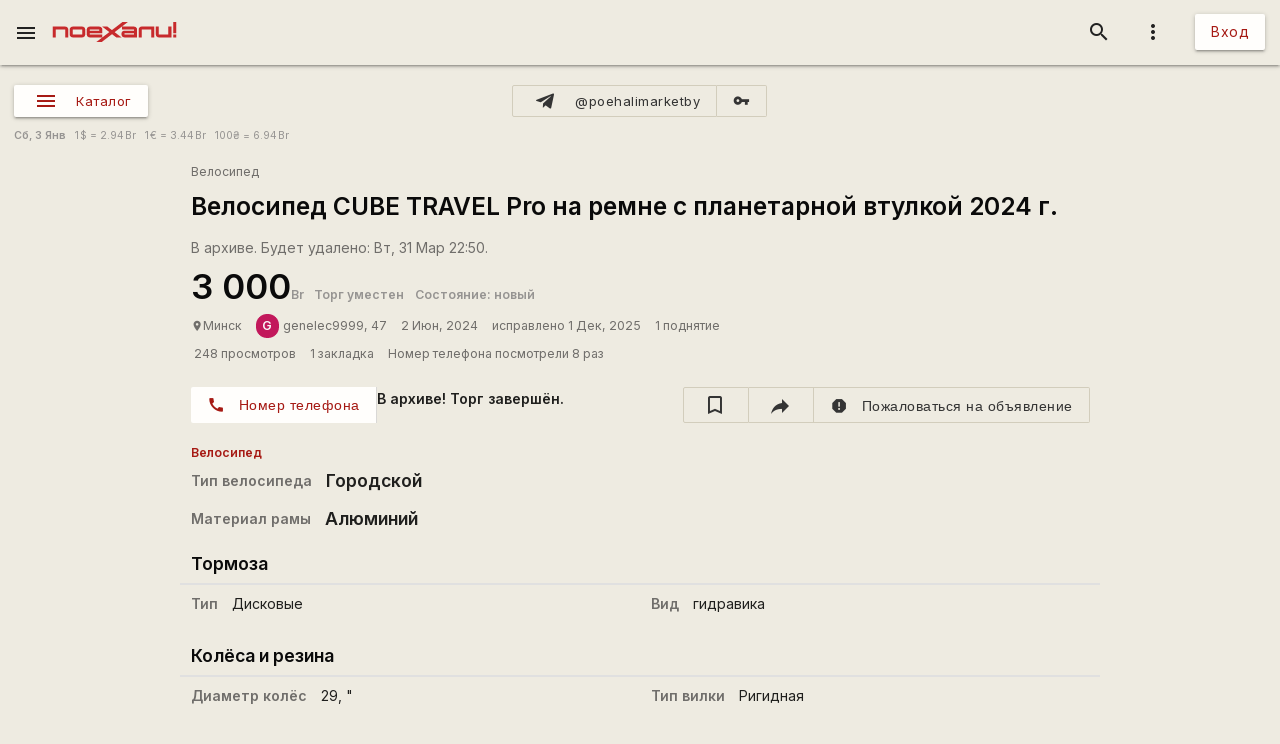

--- FILE ---
content_type: text/html; charset=UTF-8
request_url: https://poehali.net/market/?a=25434
body_size: 23053
content:
<!DOCTYPE html><html id="bs-html" lang="ru"><head><script src="https://cse.google.com/cse.js?cx=526604ad6b64ba257" async="async"></script><meta http-equiv="Last-Modified" content="2025-12-01T22:50:40+03:00"/><meta property="og:type" content="product"/><meta property="product:price:amount" content="3000"/><meta property="product:price:currency" content="BYN"/><meta property="product:weight:value"/><meta property="product:weight:units" content="g"/><meta property="product:sale_price:amount"/><meta property="product:sale_price_dates:start"/><meta property="product:sale_price_dates:end"/><meta charset="utf-8"/><meta http-equiv="X-UA-Compatible" content="IE=edge"/><meta name="viewport" content="width=device-width, initial-scale=1"/><title>Велосипед CUBE TRAVEL Pro на ремне с планетарной втулкой 2024 г. - 3 000.00Br - Минск - Поехали!</title><meta name="author" content="genelec9999"/><meta name="description" content="Состояние очень близкое к новому, без проблем."/><meta http-equiv="Last-Modified" content="2026-01-04T08:10:16+03:00"/><meta property="og:site_name" content="Поехали!"/><meta property="og:title" content="Велосипед CUBE TRAVEL Pro на ремне с планетарной втулкой 2024 г. - 3 000.00Br - Минск"/><meta property="og:description" content="Состояние очень близкое к новому, без проблем."/><meta property="og:image" content="https://poehali.net/images/market_ads/25434/386293_m.jpg"/><meta property="og:url" content="https://poehali.net/market/?a=25434"/><meta name="theme-color" content="#c00000"/><link rel="shortcut icon" href="/favicon.ico"/><link rel="shortcut icon" type="image/png" sizes="32x32" href="/favicon-32x32.png"/><link rel="shortcut icon" type="image/png" sizes="16x16" href="/favicon-16x16.png"/><link rel="mask-icon" color="#EEEBE1" sizes="16x16" href="/safari-pinned-tab.svg"/><link rel="image_src" href="https://poehali.net/images/market_ads/25434/386293_m.jpg?1767503416"/><link rel="manifest" href="/manifest.json"/><style>body{visibility: hidden;opacity: 0;overflow:hidden;}</style><script data-ad-client="ca-pub-2786791868233994" async="async" src="https://pagead2.googlesyndication.com/pagead/js/adsbygoogle.js"></script><script async="async" src="https://www.googletagmanager.com/gtag/js?id=UA-536620-3"></script><script>window.dataLayer = window.dataLayer || [];function gtag(){dataLayer.push(arguments);}gtag('js', new Date());gtag('config', 'UA-536620-3');</script></head><body id="bs-body" class="bs-body bs-market-page view_"><header id="app-header" class="bs-app-header"><div id="app-header-nav-bar" class="navbar-fixed"><nav id="app-header-nav" class="nav-extended"><div id="app-header-progress" class="progress light-red darken-1 bs-h bs-t bs-pos-a bs-z-1000"><div id="app-header-progress-indeterminate" class="indeterminate red accent-2"></div></div><div id="app-header-nav-wrapper" class="nav-wrapper"><div id="app-header-nav-wrapper-conteiner" class="nav-wrapper bs-app-header-container"><div class="bs-pos-r"><a class="brand-logo" href="https://poehali.net" title="Заглавная страница" style=" left:2.65rem;transform:none;"><span id="app-logotype" style="width:127px;height:2rem;"><span><svg width="150" height="24" fill="none" version="1.1" viewBox="0 0 146 24" xml:space="preserve" xmlns="http://www.w3.org/2000/svg" xmlns:cc="http://creativecommons.org/ns#" xmlns:dc="http://purl.org/dc/elements/1.1/" xmlns:rdf="http://www.w3.org/1999/02/22-rdf-syntax-ns#"><metadata><rdf:RDF><cc:Work rdf:about=""><dc:format>image/svg+xml</dc:format><dc:type rdf:resource="http://purl.org/dc/dcmitype/StillImage"/><dc:title/></cc:Work></rdf:RDF></metadata>
  <path id="applogo" d="m96.125 5.4852h-14.365v3.4437h14.365v1.4834h-11.296c-2.4581 0-3.6958 1.9956-3.6958 4.0265s1.2378 4.0618 3.6784 4.0795h14.853v-9.4481c0-1.9779-1.6038-3.585-3.5388-3.585zm0 9.5717h-11.296v-1.5187h11.296v1.5187zm8.9433-9.5717c-1.953 0-3.539 1.6071-3.539 3.585v9.4481h3.574v-9.5894h11.226v9.5894h3.574v-13.033h-14.835zm31.571 0v9.5717h-11.227v-9.5717h-3.574v9.4481c0 1.9603 1.586 3.585 3.522 3.585h14.852v-13.033h-3.573zm5.84 9.5717v3.4614h3.521v-3.4614h-3.521zv3.4614h3.521v-3.4614h-3.521zm-5.84-9.5717v9.5717h-11.227v-9.5717h-3.574v9.4481c0 1.9603 1.586 3.585 3.522 3.585h14.852v-13.033h-3.573zm-31.571 0c-1.953 0-3.539 1.6071-3.539 3.585v9.4481h3.574v-9.5894h11.226v9.5894h3.574v-13.033h-14.835zm-8.9433 0h-14.365v3.4437h14.365v1.4834h-11.296c-2.4581 0-3.6958 1.9956-3.6958 4.0265s1.2378 4.0618 3.6784 4.0795h14.853v-9.4481c0-1.9779-1.6038-3.585-3.5388-3.585zm0 9.5717h-11.296v-1.5187h11.296v1.5187zm-81.289-9.5717h-14.835v13.033h3.5737v-9.5894h11.227v9.5894h3.5737v-9.4481c0-1.9779-1.5864-3.585-3.5389-3.585zm20.048 0h-11.296c-1.9525 0-3.5388 1.6071-3.5388 3.585v5.8631c0 1.9603 1.5863 3.585 3.5388 3.585h11.296c1.935 0 3.5389-1.6247 3.5389-3.585v-5.8631c0-1.9779-1.6039-3.585-3.5389-3.585zm0 9.5717h-11.314v-6.128h11.314v6.128zm61.242-9.5717h-14.365v3.4437h14.365v1.4834h-11.296c-2.4581 0-3.6958 1.9956-3.6958 4.0265s1.2378 4.0618 3.6784 4.0795h14.853v-9.4481c0-1.9779-1.6038-3.585-3.5388-3.585zm0 9.5717h-11.296v-1.5187h11.296v1.5187zm8.9433-9.5717c-1.953 0-3.539 1.6071-3.539 3.585v9.4481h3.574v-9.5894h11.226v9.5894h3.574v-13.033h-14.835zm31.571 0v9.5717h-11.227v-9.5717h-3.574v9.4481c0 1.9603 1.586 3.585 3.522 3.585h14.852v-13.033h-3.573zm5.84 9.5717v3.4614h3.521v-3.4614h-3.521zv3.4614h3.521v-3.4614h-3.521zm-5.84 0h-11.227v-9.5717h-3.574v9.4481c0 1.9603 1.586 3.585 3.522 3.585h14.852v-13.033h-3.573v9.5717zm-35.11-5.9867v9.4481h3.574v-9.5894h11.226v9.5894h3.574v-13.033h-14.835c-1.953 0-3.539 1.6071-3.539 3.585zm-5.4043-3.585h-14.365v3.4437h14.365v1.4834h-11.296c-2.4581 0-3.6958 1.9956-3.6958 4.0265s1.2378 4.0618 3.6784 4.0795h14.853v-9.4481c0-1.9779-1.6038-3.585-3.5388-3.585zm0 9.5717h-11.296v-1.5187h11.296v1.5187zm-61.242-9.5717h-11.296c-1.9525 0-3.5388 1.6071-3.5388 3.585v5.8631c0 1.9603 1.5863 3.585 3.5388 3.585h11.296c1.935 0 3.5389-1.6247 3.5389-3.585v-5.8631c0-1.9779-1.6039-3.585-3.5389-3.585zm0 9.5717h-11.314v-6.128h11.314v6.128zm-20.048-9.5717h-14.835v13.033h3.5737v-9.5894h11.227v9.5894h3.5737v-9.4481c0-1.9779-1.5864-3.585-3.5389-3.585zm127.64 13.033h3.521v-3.4614h-3.521v3.4614zm0-18.525v13.545h3.521v-13.545h-3.521zm-5.84 15.064h-11.227v-9.5717h-3.574v9.4481c0 1.9603 1.586 3.585 3.522 3.585h14.852v-13.033h-3.573v9.5717zm-35.11-5.9867v9.4481h3.574v-9.5894h11.226v9.5894h3.574v-13.033h-14.835c-1.953 0-3.539 1.6071-3.539 3.585zm-5.4043-3.585h-14.365v3.4437h14.365v1.4834h-11.296c-2.4581 0-3.6958 1.9956-3.6958 4.0265s1.2378 4.0618 3.6784 4.0795h14.853v-9.4481c0-1.9779-1.6038-3.585-3.5388-3.585zm0 9.5717h-11.296v-1.5187h11.296v1.5187zm-13.667-15.064-12.482 9.713-5.439-4.2207h-6.1713l8.5073 6.6225-8.2458 6.4106v-3.4614h-14.835v-1.5011h14.835v-4.4856c0-1.9779-1.5864-3.585-3.5388-3.585h-11.296c-1.9525 0-3.5389 1.6071-3.5389 3.585v5.8631c0 1.9603 1.5864 3.585 3.5389 3.585h14.818l-7.0429 5.4746h6.363l12.133-9.4128 5.0729 3.9382h6.1712l-8.1585-6.34 8.6118-6.6931 7.0603-5.4923h-6.363zm-38.666 8.936h11.296v1.5188h-11.296v-1.5188zm-8.9082-3.4437h-11.296c-1.9525 0-3.5388 1.6071-3.5388 3.585v5.8631c0 1.9603 1.5863 3.585 3.5388 3.585h11.296c1.935 0 3.5389-1.6247 3.5389-3.585v-5.8631c0-1.9779-1.6039-3.585-3.5389-3.585zm0 9.5717h-11.314v-6.128h11.314v6.128zm-20.048-9.5717h-14.835v13.033h3.5737v-9.5894h11.227v9.5894h3.5737v-9.4481c0-1.9779-1.5864-3.585-3.5389-3.585zm81.289 0h-14.365v3.4437h14.365v1.4834h-11.296c-2.4581 0-3.6958 1.9956-3.6958 4.0265s1.2378 4.0618 3.6784 4.0795h14.853v-9.4481c0-1.9779-1.6038-3.585-3.5388-3.585zm0 9.5717h-11.296v-1.5187h11.296v1.5187zm8.9433-9.5717c-1.953 0-3.539 1.6071-3.539 3.585v9.4481h3.574v-9.5894h11.226v9.5894h3.574v-13.033h-14.835zm31.571 0v9.5717h-11.227v-9.5717h-3.574v9.4481c0 1.9603 1.586 3.585 3.522 3.585h14.852v-13.033h-3.573zm5.84 9.5717v3.4614h3.521v-3.4614h-3.521zv3.4614h3.521v-3.4614h-3.521zm-5.84-9.5717v9.5717h-11.227v-9.5717h-3.574v9.4481c0 1.9603 1.586 3.585 3.522 3.585h14.852v-13.033h-3.573zm-31.571 0c-1.953 0-3.539 1.6071-3.539 3.585v9.4481h3.574v-9.5894h11.226v9.5894h3.574v-13.033h-14.835zm-8.9433 0h-14.365v3.4437h14.365v1.4834h-11.296c-2.4581 0-3.6958 1.9956-3.6958 4.0265s1.2378 4.0618 3.6784 4.0795h14.853v-9.4481c0-1.9779-1.6038-3.585-3.5388-3.585zm0 9.5717h-11.296v-1.5187h11.296v1.5187zm0-9.5717h-14.365v3.4437h14.365v1.4834h-11.296c-2.4581 0-3.6958 1.9956-3.6958 4.0265s1.2378 4.0618 3.6784 4.0795h14.853v-9.4481c0-1.9779-1.6038-3.585-3.5388-3.585zm0 9.5717h-11.296v-1.5187h11.296v1.5187zm8.9433-9.5717c-1.953 0-3.539 1.6071-3.539 3.585v9.4481h3.574v-9.5894h11.226v9.5894h3.574v-13.033h-14.835zm31.571 0v9.5717h-11.227v-9.5717h-3.574v9.4481c0 1.9603 1.586 3.585 3.522 3.585h14.852v-13.033h-3.573zm5.84 9.5717v3.4614h3.521v-3.4614h-3.521zv3.4614h3.521v-3.4614h-3.521zm-5.84-9.5717v9.5717h-11.227v-9.5717h-3.574v9.4481c0 1.9603 1.586 3.585 3.522 3.585h14.852v-13.033h-3.573zm-31.571 0c-1.953 0-3.539 1.6071-3.539 3.585v9.4481h3.574v-9.5894h11.226v9.5894h3.574v-13.033h-14.835zm-8.9433 0h-14.365v3.4437h14.365v1.4834h-11.296c-2.4581 0-3.6958 1.9956-3.6958 4.0265s1.2378 4.0618 3.6784 4.0795h14.853v-9.4481c0-1.9779-1.6038-3.585-3.5388-3.585zm0 9.5717h-11.296v-1.5187h11.296v1.5187z" fill="#eeebe1"/>
</svg>
</span><style type="text/css">#app-logotype path{fill:#c00000}</style></span></a></div><ul class="navbar-list right"><li><a id="profile-dropdown-trigger" href="javascript:void(0);" class="dropdown-trigger waves-effect waves-block waves-light"  data-target="profile-dropdown" data-dropdown_alignment="right" data-dropdown_auto_trigger="1" data-dropdown_cover_trigger="0" data-dropdown_close_on_click="1" data-dropdown_constrain_width="0" data-dropdown_hover="0" data-dropdown_on_open_end=""><i class="material-icons medium grey-text text-darken-4">more_vert</i></a><a id="switch-dark_theme-dropdown-trigger" href="javascript:void(0);" class="dropdown-trigger waves-effect waves-block waves-light bs-w-100 bs-d-b"  data-target="switch-dark_theme-dropdown" data-dropdown_alignment="right" data-dropdown_auto_trigger="1" data-dropdown_cover_trigger="0" data-dropdown_close_on_click="0" data-dropdown_constrain_width="0" data-dropdown_hover="0" data-dropdown_on_open_end=""></a><a id="switch-language-dropdown-trigger" href="javascript:void(0);" class="dropdown-trigger waves-effect waves-block waves-light bs-w-100 bs-d-b"  data-target="switch-language-dropdown" data-dropdown_alignment="right" data-dropdown_auto_trigger="1" data-dropdown_cover_trigger="0" data-dropdown_close_on_click="1" data-dropdown_constrain_width="0" data-dropdown_hover="0" data-dropdown_on_open_end=""></a><ul id="profile-dropdown" class="dropdown-content" tabindex="0"><li tabindex="0"><a title="Тёмная тема выкл." class="bs-t-w-nw grey-text text-darken-4" on="click" on_click="click:#switch-dark_theme-dropdown-trigger"><i class="material-icons ">brightness_4</i><span id="dark-theme-title">Тёмная тема выкл.</span><i class="material-icons small right bs-m-r bs-m-l-a">chevron_right</i></a></li><li tabindex="0"><a title="Выбрать язык" class="bs-t-w-nw grey-text text-darken-4" on="click" on_click="click:#switch-language-dropdown-trigger"><i class="material-icons ">translate</i><span>Выбрать язык</span><i class="material-icons small right bs-m-r bs-m-l-a">chevron_right</i></a></li></ul><ul id="switch-dark_theme-dropdown" class="dropdown-content" tabindex="1"><li tabindex="0"><a id="switch-dark_theme-dropdown-back" href="javascript:void(0);" title="Назад" class="bs-t-w-nw grey-text text-darken-4" on="click" on_click="click:#profile-dropdown-trigger"><i class="material-icons ">arrow_back</i>Назад</a></li><li tabindex="0" class=" divider" pointer-events="none"></li><li tabindex="0"><span class="bs-p-a-m" style="max-width:320px;">Для более комфортного просмотра страниц в тёмное время суток или в слабоосвещённом помещении</span></li><li tabindex="0"><a href="javascript:void(0);" class="bs-app-header-dark-theme-switcher bs-p-a-m" on="click" on_click="click:#input-dark_theme;submit:#input-dark_theme/closest/form"><form id="form-12857255" class="bs-form-app_header_user bs-w-100" on="submit" action="user" on_submit="set_prop:this/[form='form-12857255']:disabled:1;submit:this"><input type="hidden"/><input type="hidden" name="base_action" value="set"/><fieldset id="bs-form-app_header_user-group-switcher" class="row bs-form-group bs-form-group-switcher"><input type="hidden" id="input-input-header-user_id" name="user_id" class="validate client-storage" title="User ID"/><div id="form-element-app_header_user-bool-dark_theme" class="input-field col s12 bs-form-bool bs-form-bool-switcher"><div class="switch" title="Тёмная тема"><label><input id="input-dark_theme" type="checkbox" name="dark_theme" class="client-storage validate"/><span class="lever"></span></label></div><div id="dark_theme-bool-elements" storage-replace="1"></div><label for="input-dark_theme" class=" center-align active"><span>Тёмная тема</span></label></div></fieldset></form></a></li></ul><ul id="switch-language-dropdown" class="dropdown-content" tabindex="1"><li tabindex="0"><a id="switch-language-dropdown-back" href="javascript:void(0);" title="Назад" class="bs-t-w-nw grey-text text-darken-4" on="click" on_click="click:#profile-dropdown-trigger"><i class="material-icons ">arrow_back</i>Назад</a></li><li tabindex="0" class=" divider" pointer-events="none"></li><li tabindex="0"><a id="switch-language-dropdown-be_BY" href="javascript:void(0);" title="Беларуская" class="bs-t-w-nw grey-text text-darken-4" on="click" action="user" on_click="submit:this"  data-base_action="function" data-function="set_locale" data-user_id="" data-locale="be_BY"><i class="material-icons ">radio_button_unchecked</i>Беларуская</a></li><li tabindex="0"><a id="switch-language-dropdown-ru_RU" title="Русский" class="bs-t-w-nw grey-text text-darken-1" action="user"  data-base_action="function" data-function="set_locale" data-user_id="" data-locale="ru_RU"><i class="material-icons ">radio_button_checked</i>Русский</a></li><li tabindex="0"><a id="switch-language-dropdown-en_EN" href="javascript:void(0);" title="English" class="bs-t-w-nw grey-text text-darken-4" on="click" action="user" on_click="submit:this"  data-base_action="function" data-function="set_locale" data-user_id="" data-locale="en_EN"><i class="material-icons ">radio_button_unchecked</i>English</a></li><li tabindex="0"><a id="switch-language-dropdown-pl_PL" href="javascript:void(0);" title="Polski" class="bs-t-w-nw grey-text text-darken-4" on="click" action="user" on_click="submit:this"  data-base_action="function" data-function="set_locale" data-user_id="" data-locale="pl_PL"><i class="material-icons ">radio_button_unchecked</i>Polski</a></li></ul></li><li><a class="btn hide-on-small-only" href="/signin/">Вход</a><a class="grey-text text-darken-4 hide-on-med-and-up" href="/signin/"><i class="material-icons small">accessibility_new</i></a></li></ul><ul class="right navbar-list"></ul><ul class="right navbar-list bs-app-header-search"><li class="bs-app-header-search-trigger"><a class="waves-effect waves-block waves-light grey-text text-darken-4" on="click" on_click="add_class:this/closest/.bs-app-header-container:bs-search-mode;add_class:#bs-serach-close:bs-d-f;remove_class:#bs-serach-close:bs-d-n;focus:this/closest/.bs-app-header-search/[name=search]"><i class="material-icons small">search</i></a></li><li class="bs-app-header-search-form-li bs-d-f bs-w-100 bs-pos-a"><div class="gcse-search" enableAutoComplete="true" language="ru"></div><a id="bs-serach-close" class="waves-effect waves-block waves-light grey-text text-darken-4 bs-d-n bs-a-f-j-c" style="width:64px;" on="click" on_click="remove_class:this/closest/.bs-app-header-container:bs-search-mode;add_class:this:bs-d-f;add_class:this:bs-d-n;blur:this/closest/.bs-app-header-search/[name=search]"><i class="material-icons small">search_off</i></a></li></ul><a href="javascript:void(0);" class=" waves-effect waves-light bs-app-header-menu-button grey-text text-darken-4" on="click,onoff,on,off" on_click="trigger:onoff" on_onoff="" on_on="remove_class:#mobile-menu:active;remove_cookie:show_main_menu:/:poehali.net" on_off="add_class:#mobile-menu:active;set_cookie:show_main_menu:1:365:/:poehali.net"  data-target="mobile-menu" data-action_direction="onoff" data-toggle_state="off"><i class="material-icons small">menu</i></a></div></div></nav></div></header><section class="bs-body-content bs-h-100"><ul id="mobile-menu" class="sidenav" tabindex="0" style=" top:65px;z-index:1;"><li tabindex="0"><a href="/" title="События" class="waves-effect bs-tr"><span class="mdi mdi-calendar-text mdi-24px "></span>События</a></li><li tabindex="0"><a title="Барахолка" class="bs-f-w-b bs-tr" href="/market/"><span class="mdi mdi-shopping mdi-24px bs-t-c-e-i"></span>Барахолка</a></li><li tabindex="0"><a href="/point/7/" title="Геоточки Беларуси" class="waves-effect bs-tr"><span class="mdi mdi-map-marker-multiple mdi-24px "></span>Геоточки Беларуси</a></li><li tabindex="0"><a href="/forum/" title="Форум" class="waves-effect bs-tr"><span class="mdi mdi-forum mdi-24px "></span>Форум</a></li><li tabindex="0" class=" divider"></li><li tabindex="0"><a href="/info/" title="Инфоцентр" class="waves-effect bs-tr"><i class="material-icons small ">info</i>Инфоцентр</a></li><li tabindex="0"><a title="Обратная связь" class="waves-effect bs-tr" on="click" action="report" role="report" on_click="submit:this"  data-base_action="form" data-modal_id="app_header_menu-report-modal" data-modal_dismissible="1" data-modal_class="bs-market-ad-form" data-fields="body" data-autosave="1" data-form_title="Обратная связь" data-submit_text="Send" data-group_title_hide="1" data-data="eyJvYmplY3RfdHlwZSI6Mn0="><i class="material-icons small ">sms_failed</i>Обратная связь</a></li><li tabindex="0" class=" divider"></li><li tabindex="0" class=" custom"><ul class=" bs-m-t-xs bs-d-f bs-f-w bs-a-f-j-c" style=" margin-left:.55rem;"><a class="btn btn-small btn-flat btn-floating bs-m-r-xxs" title="Facebook" href="https://www.facebook.com/poehali.net/" style="text-decoration:none;" rel="nofollow"><i class="fab fa-facebook bs-t-c-s-i"></i></a><a class="btn btn-small btn-flat btn-floating bs-m-r-xxs" title="VK" href="https://vk.com/poehalinet" style="text-decoration:none;" rel="nofollow"><i class="fab fa-vk bs-t-c-s-i"></i></a><a class="btn btn-small btn-flat btn-floating bs-m-r-xxs" title="Instagram" href="https://www.instagram.com/poehalinet/" style="text-decoration:none;" rel="nofollow"><i class="fab fa-instagram bs-t-c-s-i"></i></a><a class="btn btn-small btn-flat btn-floating bs-m-r-xxs" title="Youtube" href="https://www.youtube.com/channel/UCGVhc7CU_yMG4PLRAE4XRqw" style="text-decoration:none;" rel="nofollow"><i class="fab fa-youtube bs-t-c-s-i"></i></a><a class="btn btn-small btn-flat btn-floating bs-m-r-xxs" title="Telegram" href="https://t.me/poehalinet" style="text-decoration:none;" rel="nofollow"><i class="fab fa-telegram bs-t-c-s-i"></i></a><a class="btn btn-small btn-flat btn-floating bs-m-r-xxs" title="Market" href="https://t.me/poehalimarketby" style="text-decoration:none;" rel="nofollow"><i class="fab fa-telegram bs-t-c-s-i"></i></a><a class="btn btn-small btn-flat btn-floating bs-m-r-xxs" title="Feed market" href="https://poehali.net/market_feed/" style="text-decoration:none;"><i class="fas fa-rss bs-t-c-s-i"></i></a></ul></li><li tabindex="0" class=" custom"><div class="bs-p-h-m bs-t-s-xs bs-t-l-xxs-i bs-t-c-s"><div><p>Туризм и&nbsp;спорт в&nbsp;Беларуси. Свободный сайт для&nbsp;планирования событий спортивной и&nbsp;туристической тематики. Здесь те, кто гоняет во&nbsp;всю мощь.</p></div><div class="bs-m-t-s bs-m-b-m">&copy; <a class="bs-t-c-s" href="https://poehali.net" title="Поехали!">poehali.net</a>
 2002-2026 Belarus</div></div></li></ul><div id="mobile-menu-emulator"></div><div class="bs-body-content-wrap bs-h-100"><section class="bs-market view_"><div class="bs-market-header bs-d-f bs-f-c bs-a-f-j-e bs-bg-c-l"></div><div id="market-panel" class="container bs-market-header-panel-container bs-d-f bs-p-h-m bs-p-b-xxs bs-p-t-l"><div class="bs-market-header-panel-catalog" style="flex:1 1 0;"><a href="javascript:void(0);" class="sidenav-trigger waves-effect waves-light market-menu-button btn btn-small bs-a-f-i-c bs-d-if"  data-target="market-menu"><span class="mdi mdi-menu mdi-24px"></span><span class="btn-title">Каталог</span></a></div><div class="btn-group bs-d-f bs-a-f-j-c bs-market-header-panel-telegram" style="flex:1 1 0;"><a class="btn btn-small btn-flat bs-b bs-b-c-sa2 bs-d-f bs-a-f-i-c tooltipped" title="@poehalimarketby" href="https://t.me/poehalimarketby" rel="nofollow"  data-tooltip="Канал Барахолки в Телеграме" data-position="top"><span class="mdi mdi-telegram mdi-24px left"></span><span class="btn-title">@poehalimarketby</span></a><a class="btn btn-small btn-flat bs-b bs-b-c-sa2 bs-d-f bs-a-f-i-c" title="Обход блокировки" href="https://rozetked.me/articles/1480-nastraivaem-proksi-dlya-telegram" rel="nofollow"><i class="material-icons small">vpn_key</i></a></div><div class="bs-d-f bs-a-f-j-e bs-market-header-panel-map" style="flex:1 1 0;"></div></div><div class="container bs-market-header-description-container bs-d-f bs-f-w bs-a-f-i-c bs-p-h-m bs-p-b-xs bs-a-f-j-s"><div class="marquee bs-m-t-xs bs-d-n" style="flex:1 1 0;min-width:320px;"><div class="bs-t-c-s bs-pos-r bs-t-l-s bs-m-t-xxxs" style="-webkit-animation:marquee 230s infinite linear;
    animation:marquee 230s infinite linear;"><p>Уважаемые пользователи! Напоминаем вам, что вы можете пожаловаться на объявление или комментарий к объявлению. Рекомендуем перед публикацией объявлений или комментариев ознакомиться с <a href="https://poehali.net/info/offer/market/" class="bs-t-c-b">Правилами Барахолки</a>. Уважайте друг друга.</p><p>Указывайте информацию о самовывозе. Установите маркер в нужное место на Карте и ваше объявление будет показано на общей карте Барахолки. Покупатели чаще выбирают предложение, находящееся поблизости от них.</p><p>Гоняем во всю мощь, знакомимся и ищем единомышленников с помощью сервиса <a href="/" class="bs-t-c-b">События</a>!</p><p>Барахолка в Телеграме! Все объявления Барахолки транслируются на нашем специальном канале в Телеграме <a href="https://t.me/poehalimarketby" class="bs-t-c-b" rel="nofollow" target="_blank">@poehalimarketby</a>. Подключайтесь. Если ссылка блокируется — используйте <a href="https://rozetked.me/articles/1480-nastraivaem-proksi-dlya-telegram" class="bs-t-c-b" rel="nofollow" target="_blank">защищённое соединение</a> или браузер <a href="https://www.torproject.org/ru/download/" class="bs-t-c-b" rel="nofollow" target="_blank">Тор</a>. В Республике Беларусь на товары (работы, услуги), за исключением случаев, предусмотренных Законом, применяются свободные цены (тарифы). Закон РБ О ценообразовании от 1999 г. <a href="https://pravo.by/document/?guid=3871&amp;p0=h19900255" class="bs-t-c-b" rel="nofollow" target="_blank">Глава 6</a>.</p><p>Указывайте информацию о доставке. Покупателю будет значительно проще принять положительное решение, если товар может быть отправлен почтой или службой доставки.</p><p>Объединяйте товары под собственной Страницей на Поехали! Тем, у кого много предложений, будет значительно удобнее работать с товарами из под собственной Страницы. На Страницах для продавцов доступны дополнительные инструменты по работе с товарами и действуют специальные условия, позволяющие указывать адрес сайта и номера телефонов Продавца. Подробнее о Страницах читайте в <a href="https://poehali.net/info/offer/pages/" class="bs-t-c-b">Инфоцентре</a>.</p><p>Приглашаем всех желающих опробовать новый сервис <a href="/points/" class="bs-t-c-b">Геоточки</a>. Здесь вы сможете не только отыскать интересные места в Беларуси, но и поделиться координатами своих любимых локаций.</p></div></div><div class="bs-t-s-xs bs-t-l-xs bs-m-t-xs bs-t-c-t bs-t-w-nw"><span class="bs-f-w-b">Сб,  3 Янв</span>
&nbsp;&nbsp;<span title="American dollar">1<span class="bs-m-l-xxxs">$</span> = 2.94<span class="bs-m-l-xxxs">Br</span></span>
&nbsp;&nbsp;<span title="Euro">1<span class="bs-m-l-xxxs">€</span> = 3.44<span class="bs-m-l-xxxs">Br</span></span>
&nbsp;&nbsp;<span title="Hryvnia">100<span class="bs-m-l-xxxs">₴</span> = 6.94<span class="bs-m-l-xxxs">Br</span></span>
</div></div><section class="bs-market-category"><ul id="market-menu" class="sidenav" tabindex="0"><li tabindex="0" id="market-header" class=" custom"><div class="bs-market-header-title-container bs-d-f bs-a-f-i-c bs-f-w bs-p-t-s bs-p-l-l"><div class="bs-d-f bs-f-c"><h1 class="bs-market-header-title bs-f-w-b bs-t-c-d bs-m-t bs-m-b bs-m-r-s bs-t-s-h-s bs-t-l-s"><a class="bs-t-c-d" href="/market/" title="Барахолка">Барахолка</a></h1><span class="bs-t-c-t bs-d-f bs-f-c bs-t-s-s bs-t-l-s bs-m-t-xs"><span>10 объявлений за 24 часа</span><span>Всего объявлений: 5276</span></span></div></div></li><li tabindex="0" class=" divider"></li><li tabindex="0" class=" custom"><section class="bs-market-categories bs-bg-c-p bs-b-b bs-b-c-d"><section class="container bs-market-categories-category bs-p-a-xs bs-m-b-m"><a class="bs-market-categories-category-title bs-d-b bs-p-h-s bs-p-v-m bs-t-c-d bs-t-s-h-xxl bs-t-l-xxl bs-f-w-b" href="?c=12" title="Вело барахолка"><span>Вело барахолка</span></a><div class="bs-market-categories-category-subcategories bs-d-f bs-f-w"><div class="bs-market-categories-category-subcategories-subcategory bs-market-categories-category-subcategories-subcategory-entity bs-d-f bs-f-c bs-p-t-s bs-p-b-xs bs-p-l-l bs-p-r-xxxs"><div class="bs-d-f bs-a-f-j-sb bs-a-f-i-c"><a class="bs-market-categories-category-subcategories-subcategory-header bs-d-f bs-a-f-i-c bs-t-c-d bs-m-b" href="?e=13" title="Велосипеды"><span class="medium  bs-market-categories-category-subcategories-subcategory-header-cover waves-effect waves-light bs-m-r-xs" title="Велосипед"><img alt="Велосипед" src="https://poehali.net/images/market_tags/13/13_m.jpg?1608033883" title="Велосипед"/></span><span class="bs-d-f bs-a-f-j-sb bs-a-f-i-c"><span class="bs-market-categories-category-subcategories-subcategory-header-title bs-f-w-b bs-t-s-h-l bs-t-l-l"><span>Велосипеды</span></span></span></a><button class="btn-flat btn-floating btn-small bs-t-c-s btn waves-effect waves-light" title="Expand catalog" on="click,onoff,on,off" type="button" on_click="trigger:onoff" on_onoff="" on_on="remove_class:this/closest/.bs-market-categories-category-subcategories-subcategory/.bs-market-categories-category-entities:bs-h-i bs-v-v;add_class:this/closest/.bs-market-categories-category-subcategories-subcategory/.bs-market-categories-category-entities:bs-h bs-v-h;replace:this/i:expand_more" on_off="add_class:this/closest/.bs-market-categories-category-subcategories-subcategory/.bs-market-categories-category-entities:bs-h-100 bs-v-v;remove_class:this/closest/.bs-market-categories-category-subcategories-subcategory/.bs-market-categories-category-entities:bs-h bs-v-h;replace:this/i:expand_less"  data-action_direction="onoff" data-toggle_state="off"><i class="material-icons x-small bs-t-c-s-i">expand_more</i></button></div><div class="bs-market-categories-category-entities bs-d-f bs-f-w bs-d-g_ bs-d-g-c-4 bs-m-t-xxs bs-h bs-v-h" title="Тип велосипеда"><a class="bs-market-categories-category-entities-entity bs-m-r-s bs-m-b-xxs bs-t-c-d bs-t-l-m-i bs-m-b-s-i" href="/market/?e=13&t_804[2126]=on" title="Горный"><span>Горный</span></a><a class="bs-market-categories-category-entities-entity bs-m-r-s bs-m-b-xxs bs-t-c-d bs-t-l-m-i bs-m-b-s-i" href="/market/?e=13&t_804[2128]=on" title="Детский"><span>Детский</span></a><a class="bs-market-categories-category-entities-entity bs-m-r-s bs-m-b-xxs bs-t-c-d bs-t-l-m-i bs-m-b-s-i" href="/market/?e=13&t_804[2129]=on" title="Женский"><span>Женский</span></a><a class="bs-market-categories-category-entities-entity bs-m-r-s bs-m-b-xxs bs-t-c-d bs-t-l-m-i bs-m-b-s-i" href="/market/?e=13&t_804[2130]=on" title="Шоссе"><span>Шоссе</span></a><a class="bs-market-categories-category-entities-entity bs-m-r-s bs-m-b-xxs bs-t-c-d bs-t-l-m-i bs-m-b-s-i" href="/market/?e=13&t_804[2131]=on" title="шоссейный"><span>шоссейный</span></a><a class="bs-market-categories-category-entities-entity bs-m-r-s bs-m-b-xxs bs-t-c-d bs-t-l-m-i bs-m-b-s-i" href="/market/?e=13&t_804[2135]=on" title="BMX"><span>BMX</span></a><a class="bs-market-categories-category-entities-entity bs-m-r-s bs-m-b-xxs bs-t-c-d bs-t-l-m-i bs-m-b-s-i" href="/market/?e=13&t_804[2136]=on" title="Гибридный"><span>Гибридный</span></a><a class="bs-market-categories-category-entities-entity bs-m-r-s bs-m-b-xxs bs-t-c-d bs-t-l-m-i bs-m-b-s-i" href="/market/?e=13&t_804[2137]=on" title="Гибрид"><span>Гибрид</span></a><a class="bs-market-categories-category-entities-entity bs-m-r-s bs-m-b-xxs bs-t-c-d bs-t-l-m-i bs-m-b-s-i" href="/market/?e=13&t_804[2138]=on" title="Городской"><span>Городской</span></a><a class="bs-market-categories-category-entities-entity bs-m-r-s bs-m-b-xxs bs-t-c-d bs-t-l-m-i bs-m-b-s-i" href="/market/?e=13&t_804[2140]=on" title="Двухподвес"><span>Двухподвес</span></a><a class="bs-market-categories-category-entities-entity bs-m-r-s bs-m-b-xxs bs-t-c-d bs-t-l-m-i bs-m-b-s-i" href="/market/?e=13&t_804[2142]=on" title="Подростковый"><span>Подростковый</span></a><a class="bs-market-categories-category-entities-entity bs-m-r-s bs-m-b-xxs bs-t-c-d bs-t-l-m-i bs-m-b-s-i" href="/market/?e=13&t_804[2143]=on" title="Туристический"><span>Туристический</span></a><a class="bs-market-categories-category-entities-entity bs-m-r-s bs-m-b-xxs bs-t-c-d bs-t-l-m-i bs-m-b-s-i" href="/market/?e=13&t_804[2144]=on" title="Фикс"><span>Фикс</span></a><a class="bs-market-categories-category-entities-entity bs-m-r-s bs-m-b-xxs bs-t-c-d bs-t-l-m-i bs-m-b-s-i" href="/market/?e=13&t_804[2146]=on" title="Хардтейл"><span>Хардтейл</span></a><a class="bs-market-categories-category-entities-entity bs-m-r-s bs-m-b-xxs bs-t-c-d bs-t-l-m-i bs-m-b-s-i" href="/market/?e=13&t_804[2147]=on" title="Циклокросс"><span>Циклокросс</span></a><a class="bs-market-categories-category-entities-entity bs-m-r-s bs-m-b-xxs bs-t-c-d bs-t-l-m-i bs-m-b-s-i" href="/market/?e=13&t_804[2148]=on" title="Электровелосипед"><span>Электровелосипед</span></a><a class="bs-market-categories-category-entities-entity bs-m-r-s bs-m-b-xxs bs-t-c-d bs-t-l-m-i bs-m-b-s-i" href="/market/?e=13&t_804[2480]=on" title="Гревел"><span>Гревел</span></a><a class="bs-market-categories-category-entities-entity bs-m-r-s bs-m-b-xxs bs-t-c-d bs-t-l-m-i bs-m-b-s-i" href="/market/?e=13&t_804[2671]=on" title="Кросс-кантри"><span>Кросс-кантри</span></a><a class="bs-market-categories-category-entities-entity bs-m-r-s bs-m-b-xxs bs-t-c-d bs-t-l-m-i bs-m-b-s-i" href="/market/?e=13&t_804[2736]=on" title="Мтб"><span>Мтб</span></a><a class="bs-market-categories-category-entities-entity bs-m-r-s bs-m-b-xxs bs-t-c-d bs-t-l-m-i bs-m-b-s-i" href="/market/?e=13&t_804[3174]=on" title="Найнер"><span>Найнер</span></a><a class="bs-market-categories-category-entities-entity bs-m-r-s bs-m-b-xxs bs-t-c-d bs-t-l-m-i bs-m-b-s-i" href="/market/?e=13&t_804[3444]=on" title="Дорожный"><span>Дорожный</span></a><a class="bs-market-categories-category-entities-entity bs-m-r-s bs-m-b-xxs bs-t-c-d bs-t-l-m-i bs-m-b-s-i" href="/market/?e=13&t_804[4057]=on" title="Фэтбайк"><span>Фэтбайк</span></a><a class="bs-market-categories-category-entities-entity bs-m-r-s bs-m-b-xxs bs-t-c-d bs-t-l-m-i bs-m-b-s-i" href="/market/?e=13&t_804[4244]=on" title="Туринг"><span>Туринг</span></a><a class="bs-market-categories-category-entities-entity bs-m-r-s bs-m-b-xxs bs-t-c-d bs-t-l-m-i bs-m-b-s-i" href="/market/?e=13&t_804[4735]=on" title="Круизер"><span>Круизер</span></a><a class="bs-market-categories-category-entities-entity bs-m-r-s bs-m-b-xxs bs-t-c-d bs-t-l-m-i bs-m-b-s-i" href="/market/?e=13&t_804[4813]=on" title="Сингл"><span>Сингл</span></a><a class="bs-market-categories-category-entities-entity bs-m-r-s bs-m-b-xxs bs-t-c-d bs-t-l-m-i bs-m-b-s-i" href="/market/?e=13&t_804[5040]=on" title="Складной"><span>Складной</span></a><a class="bs-market-categories-category-entities-entity bs-m-r-s bs-m-b-xxs bs-t-c-d bs-t-l-m-i bs-m-b-s-i" href="/market/?e=13&t_804[5560]=on" title="trail"><span>trail</span></a><a class="bs-market-categories-category-entities-entity bs-m-r-s bs-m-b-xxs bs-t-c-d bs-t-l-m-i bs-m-b-s-i" href="/market/?e=13&t_804[5671]=on" title="Стрит-триал"><span>Стрит-триал</span></a><a class="bs-market-categories-category-entities-entity bs-m-r-s bs-m-b-xxs bs-t-c-d bs-t-l-m-i bs-m-b-s-i" href="/market/?e=13&t_804[5924]=on" title="Hardtail"><span>Hardtail</span></a><a class="bs-market-categories-category-entities-entity bs-m-r-s bs-m-b-xxs bs-t-c-d bs-t-l-m-i bs-m-b-s-i" href="/market/?e=13&t_804[6113]=on" title="Горный/Трейл"><span>Горный/Трейл</span></a><a class="bs-market-categories-category-entities-entity bs-m-r-s bs-m-b-xxs bs-t-c-d bs-t-l-m-i bs-m-b-s-i" href="/market/?e=13&t_804[6221]=on" title="Фикс"><span>Фикс</span></a><a class="bs-market-categories-category-entities-entity bs-m-r-s bs-m-b-xxs bs-t-c-d bs-t-l-m-i bs-m-b-s-i" href="/market/?e=13&t_804[6467]=on" title="гибрыд"><span>гибрыд</span></a><a class="bs-market-categories-category-entities-entity bs-m-r-s bs-m-b-xxs bs-t-c-d bs-t-l-m-i bs-m-b-s-i" href="/market/?e=13&t_804[6552]=on" title="Фэт-байк"><span>Фэт-байк</span></a><a class="bs-market-categories-category-entities-entity bs-m-r-s bs-m-b-xxs bs-t-c-d bs-t-l-m-i bs-m-b-s-i" href="/market/?e=13&t_804[6556]=on" title="Гiбрыд"><span>Гiбрыд</span></a><a class="bs-market-categories-category-entities-entity bs-m-r-s bs-m-b-xxs bs-t-c-d bs-t-l-m-i bs-m-b-s-i" href="/market/?e=13&t_804[6633]=on" title="крузер"><span>крузер</span></a><a class="bs-market-categories-category-entities-entity bs-m-r-s bs-m-b-xxs bs-t-c-d bs-t-l-m-i bs-m-b-s-i" href="/market/?e=13&t_804[6698]=on" title="Стрэтч круизер"><span>Стрэтч круизер</span></a><a class="bs-market-categories-category-entities-entity bs-m-r-s bs-m-b-xxs bs-t-c-d bs-t-l-m-i bs-m-b-s-i" href="/market/?e=13&t_804[6919]=on" title="mountain"><span>mountain</span></a><a class="bs-market-categories-category-entities-entity bs-m-r-s bs-m-b-xxs bs-t-c-d bs-t-l-m-i bs-m-b-s-i" href="/market/?e=13&t_804[7038]=on" title="Трейловый хардтейл"><span>Трейловый хардтейл</span></a><a class="bs-market-categories-category-entities-entity bs-m-r-s bs-m-b-xxs bs-t-c-d bs-t-l-m-i bs-m-b-s-i" href="/market/?e=13&t_804[7182]=on" title="женский горный"><span>женский горный</span></a><a class="bs-market-categories-category-entities-entity bs-m-r-s bs-m-b-xxs bs-t-c-d bs-t-l-m-i bs-m-b-s-i" href="/market/?e=13&t_804[7195]=on" title="Гидрид"><span>Гидрид</span></a><a class="bs-market-categories-category-entities-entity bs-m-r-s bs-m-b-xxs bs-t-c-d bs-t-l-m-i bs-m-b-s-i" href="/market/?e=13&t_804[7243]=on" title="Гарадскi"><span>Гарадскi</span></a><a class="bs-market-categories-category-entities-entity bs-m-r-s bs-m-b-xxs bs-t-c-d bs-t-l-m-i bs-m-b-s-i" href="/market/?e=13&t_804[7306]=on" title="циклокросс/шоссе"><span>циклокросс/шоссе</span></a><a class="bs-market-categories-category-entities-entity bs-m-r-s bs-m-b-xxs bs-t-c-d bs-t-l-m-i bs-m-b-s-i" href="/market/?e=13&t_804[7354]=on" title="круiзер"><span>круiзер</span></a><a class="bs-market-categories-category-entities-entity bs-m-r-s bs-m-b-xxs bs-t-c-d bs-t-l-m-i bs-m-b-s-i" href="/market/?e=13&t_804[7448]=on" title="Фэтбайк"><span>Фэтбайк</span></a><a class="bs-market-categories-category-entities-entity bs-m-r-s bs-m-b-xxs bs-t-c-d bs-t-l-m-i bs-m-b-s-i" href="/market/?e=13&t_804[7455]=on" title="Mountain bike"><span>Mountain bike</span></a><a class="bs-market-categories-category-entities-entity bs-m-r-s bs-m-b-xxs bs-t-c-d bs-t-l-m-i bs-m-b-s-i" href="/market/?e=13&t_804[7490]=on" title="Гравийный"><span>Гравийный</span></a><a class="bs-market-categories-category-entities-entity bs-m-r-s bs-m-b-xxs bs-t-c-d bs-t-l-m-i bs-m-b-s-i" href="/market/?e=13&t_804[7496]=on" title="Горны Двухподвес"><span>Горны Двухподвес</span></a><a class="bs-market-categories-category-entities-entity bs-m-r-s bs-m-b-xxs bs-t-c-d bs-t-l-m-i bs-m-b-s-i" href="/market/?e=13&t_804[7551]=on" title="Подростковый"><span>Подростковый</span></a><a class="bs-market-categories-category-entities-entity bs-m-r-s bs-m-b-xxs bs-t-c-d bs-t-l-m-i bs-m-b-s-i" href="/market/?e=13&t_804[7610]=on" title="Горный трейловый"><span>Горный трейловый</span></a><a class="bs-market-categories-category-entities-entity bs-m-r-s bs-m-b-xxs bs-t-c-d bs-t-l-m-i bs-m-b-s-i" href="/market/?e=13&t_804[7688]=on" title="Фитнессбайк"><span>Фитнессбайк</span></a><a class="bs-market-categories-category-entities-entity bs-m-r-s bs-m-b-xxs bs-t-c-d bs-t-l-m-i bs-m-b-s-i" href="/market/?e=13&t_804[7847]=on" title="синглспид фикс"><span>синглспид фикс</span></a><a class="bs-market-categories-category-entities-entity bs-m-r-s bs-m-b-xxs bs-t-c-d bs-t-l-m-i bs-m-b-s-i" href="/market/?e=13&t_804[7862]=on" title="трек"><span>трек</span></a><a class="bs-market-categories-category-entities-entity bs-m-r-s bs-m-b-xxs bs-t-c-d bs-t-l-m-i bs-m-b-s-i" href="/market/?e=13&t_804[7923]=on" title="циклокросс/гравел"><span>циклокросс/гравел</span></a><a class="bs-market-categories-category-entities-entity bs-m-r-s bs-m-b-xxs bs-t-c-d bs-t-l-m-i bs-m-b-s-i" href="/market/?e=13&t_804[7928]=on" title="паша"><span>паша</span></a><a class="bs-market-categories-category-entities-entity bs-m-r-s bs-m-b-xxs bs-t-c-d bs-t-l-m-i bs-m-b-s-i" href="/market/?e=13&t_804[8103]=on" title="грэвэл"><span>грэвэл</span></a><a class="bs-market-categories-category-entities-entity bs-m-r-s bs-m-b-xxs bs-t-c-d bs-t-l-m-i bs-m-b-s-i" href="/market/?e=13&t_804[8196]=on" title="Рровар"><span>Рровар</span></a><a class="bs-market-categories-category-entities-entity bs-m-r-s bs-m-b-xxs bs-t-c-d bs-t-l-m-i bs-m-b-s-i" href="/market/?e=13&t_804[8206]=on" title="Атв горный фитнесс"><span>Атв горный фитнесс</span></a><a class="bs-market-categories-category-entities-entity bs-m-r-s bs-m-b-xxs bs-t-c-d bs-t-l-m-i bs-m-b-s-i" href="/market/?e=13&t_804[8310]=on" title="Старт шоссе"><span>Старт шоссе</span></a><a class="bs-market-categories-category-entities-entity bs-m-r-s bs-m-b-xxs bs-t-c-d bs-t-l-m-i bs-m-b-s-i" href="/market/?e=13&t_804[8386]=on" title="Кроссовый"><span>Кроссовый</span></a><a class="bs-market-categories-category-entities-entity bs-m-r-s bs-m-b-xxs bs-t-c-d bs-t-l-m-i bs-m-b-s-i" href="/market/?e=13&t_804[8463]=on" title="спортивный"><span>спортивный</span></a><a class="bs-market-categories-category-entities-entity bs-m-r-s bs-m-b-xxs bs-t-c-d bs-t-l-m-i bs-m-b-s-i" href="/market/?e=13&t_804[8584]=on" title="Велосипеды"><span>Велосипеды</span></a><a class="bs-market-categories-category-entities-entity bs-m-r-s bs-m-b-xxs bs-t-c-d bs-t-l-m-i bs-m-b-s-i" href="/market/?e=13&t_804[8586]=on" title="Гоный"><span>Гоный</span></a><a class="bs-market-categories-category-entities-entity bs-m-r-s bs-m-b-xxs bs-t-c-d bs-t-l-m-i bs-m-b-s-i" href="/market/?e=13&t_804[8676]=on" title="горныйженский"><span>горныйженский</span></a><a class="bs-market-categories-category-entities-entity bs-m-r-s bs-m-b-xxs bs-t-c-d bs-t-l-m-i bs-m-b-s-i" href="/market/?e=13&t_804[8679]=on" title="Горный подростковый"><span>Горный подростковый</span></a><a class="bs-market-categories-category-entities-entity bs-m-r-s bs-m-b-xxs bs-t-c-d bs-t-l-m-i bs-m-b-s-i" href="/market/?e=13&t_804[8693]=on" title="Трековый"><span>Трековый</span></a><a class="bs-market-categories-category-entities-entity bs-m-r-s bs-m-b-xxs bs-t-c-d bs-t-l-m-i bs-m-b-s-i" href="/market/?e=13&t_804[8750]=on" title="Горный 26 GT Outpost 2009"><span>Горный 26 GT Outpost 2009</span></a><a class="bs-market-categories-category-entities-entity bs-m-r-s bs-m-b-xxs bs-t-c-d bs-t-l-m-i bs-m-b-s-i" href="/market/?e=13&t_804[8840]=on" title="enduro"><span>enduro</span></a><a class="bs-market-categories-category-entities-entity bs-m-r-s bs-m-b-xxs bs-t-c-d bs-t-l-m-i bs-m-b-s-i" href="/market/?e=13&t_804[8898]=on" title="Гибридище!"><span>Гибридище!</span></a><a class="bs-market-categories-category-entities-entity bs-m-r-s bs-m-b-xxs bs-t-c-d bs-t-l-m-i bs-m-b-s-i" href="/market/?e=13&t_804[9153]=on" title="взрослый"><span>взрослый</span></a><a class="bs-market-categories-category-entities-entity bs-m-r-s bs-m-b-xxs bs-t-c-d bs-t-l-m-i bs-m-b-s-i" href="/market/?e=13&t_804[9384]=on" title="Дорожный гибрид"><span>Дорожный гибрид</span></a><a class="bs-market-categories-category-entities-entity bs-m-r-s bs-m-b-xxs bs-t-c-d bs-t-l-m-i bs-m-b-s-i" href="/market/?e=13&t_804[9420]=on" title="Электро  грэвэл  дорожный"><span>Электро  грэвэл  дорожный</span></a><a class="bs-market-categories-category-entities-entity bs-m-r-s bs-m-b-xxs bs-t-c-d bs-t-l-m-i bs-m-b-s-i" href="/market/?e=13&t_804[9501]=on" title="трейл мтб"><span>трейл мтб</span></a><a class="bs-market-categories-category-entities-entity bs-m-r-s bs-m-b-xxs bs-t-c-d bs-t-l-m-i bs-m-b-s-i" href="/market/?e=13&t_804[9505]=on" title="Городской складной."><span>Городской складной.</span></a><a class="bs-market-categories-category-entities-entity bs-m-r-s bs-m-b-xxs bs-t-c-d bs-t-l-m-i bs-m-b-s-i" href="/market/?e=13&t_804[9545]=on" title="Шосеййный"><span>Шосеййный</span></a><a class="bs-market-categories-category-entities-entity bs-m-r-s bs-m-b-xxs bs-t-c-d bs-t-l-m-i bs-m-b-s-i" href="/market/?e=13&t_804[9594]=on" title="горный городской гибрид подростковый"><span>горный городской гибрид подростковый</span></a><a class="bs-market-categories-category-entities-entity bs-m-r-s bs-m-b-xxs bs-t-c-d bs-t-l-m-i bs-m-b-s-i" href="/market/?e=13&t_804[9691]=on" title="кросс кантри"><span>кросс кантри</span></a><a class="bs-market-categories-category-entities-entity bs-m-r-s bs-m-b-xxs bs-t-c-d bs-t-l-m-i bs-m-b-s-i" href="/market/?e=13&t_804[9806]=on" title="Покрышки"><span>Покрышки</span></a><a class="bs-market-categories-category-entities-entity bs-m-r-s bs-m-b-xxs bs-t-c-d bs-t-l-m-i bs-m-b-s-i" href="/market/?e=13&t_804[9844]=on" title="Двухполвес  фрирайд"><span>Двухполвес  фрирайд</span></a><a class="bs-market-categories-category-entities-entity bs-m-r-s bs-m-b-xxs bs-t-c-d bs-t-l-m-i bs-m-b-s-i" href="/market/?e=13&t_804[9876]=on" title="Трэйл"><span>Трэйл</span></a><a class="bs-market-categories-category-entities-entity bs-m-r-s bs-m-b-xxs bs-t-c-d bs-t-l-m-i bs-m-b-s-i" href="/market/?e=13&t_804[9888]=on" title="Разделка TT"><span>Разделка TT</span></a><a class="bs-market-categories-category-entities-entity bs-m-r-s bs-m-b-xxs bs-t-c-d bs-t-l-m-i bs-m-b-s-i" href="/market/?e=13&t_804[9902]=on" title="Подростковый взрослый"><span>Подростковый взрослый</span></a><a class="bs-market-categories-category-entities-entity bs-m-r-s bs-m-b-xxs bs-t-c-d bs-t-l-m-i bs-m-b-s-i" href="/market/?e=13&t_804[9939]=on" title="Городской гибрид"><span>Городской гибрид</span></a><a class="bs-market-categories-category-entities-entity bs-m-r-s bs-m-b-xxs bs-t-c-d bs-t-l-m-i bs-m-b-s-i" href="/market/?e=13&t_804[9974]=on" title="Фитнесбайк"><span>Фитнесбайк</span></a><a class="bs-market-categories-category-entities-entity bs-m-r-s bs-m-b-xxs bs-t-c-d bs-t-l-m-i bs-m-b-s-i" href="/market/?e=13&t_804[9978]=on" title="Городской гибридный"><span>Городской гибридный</span></a><a class="bs-market-categories-category-entities-entity bs-m-r-s bs-m-b-xxs bs-t-c-d bs-t-l-m-i bs-m-b-s-i" href="/market/?e=13&t_804[9983]=on" title="TT"><span>TT</span></a><a class="bs-market-categories-category-entities-entity bs-m-r-s bs-m-b-xxs bs-t-c-d bs-t-l-m-i bs-m-b-s-i" href="/market/?e=13&t_804[9990]=on" title="Гревал"><span>Гревал</span></a><a class="bs-market-categories-category-entities-entity bs-m-r-s bs-m-b-xxs bs-t-c-d bs-t-l-m-i bs-m-b-s-i" href="/market/?e=13&t_804[10012]=on" title="Гоночный шоссе"><span>Гоночный шоссе</span></a><a class="bs-market-categories-category-entities-entity bs-m-r-s bs-m-b-xxs bs-t-c-d bs-t-l-m-i bs-m-b-s-i" href="/market/?e=13&t_804[10104]=on" title="Горный  двухподвес"><span>Горный  двухподвес</span></a><a class="bs-market-categories-category-entities-entity bs-m-r-s bs-m-b-xxs bs-t-c-d bs-t-l-m-i bs-m-b-s-i" href="/market/?e=13&t_804[10105]=on" title="Триатлонный разделочный"><span>Триатлонный разделочный</span></a><a class="bs-market-categories-category-entities-entity bs-m-r-s bs-m-b-xxs bs-t-c-d bs-t-l-m-i bs-m-b-s-i" href="/market/?e=13&t_804[10143]=on" title="Горный женский"><span>Горный женский</span></a><a class="bs-market-categories-category-entities-entity bs-m-r-s bs-m-b-xxs bs-t-c-d bs-t-l-m-i bs-m-b-s-i" href="/market/?e=13&t_804[10173]=on" title="даунхилл/стритец"><span>даунхилл/стритец</span></a><a class="bs-market-categories-category-entities-entity bs-m-r-s bs-m-b-xxs bs-t-c-d bs-t-l-m-i bs-m-b-s-i" href="/market/?e=13&t_804[10231]=on" title="велосипед для TT"><span>велосипед для TT</span></a><a class="bs-market-categories-category-entities-entity bs-m-r-s bs-m-b-xxs bs-t-c-d bs-t-l-m-i bs-m-b-s-i" href="/market/?e=13&t_804[10259]=on" title="Silex 300"><span>Silex 300</span></a><a class="bs-market-categories-category-entities-entity bs-m-r-s bs-m-b-xxs bs-t-c-d bs-t-l-m-i bs-m-b-s-i" href="/market/?e=13&t_804[10279]=on" title="Електровелосипед"><span>Електровелосипед</span></a><a class="bs-market-categories-category-entities-entity bs-m-r-s bs-m-b-xxs bs-t-c-d bs-t-l-m-i bs-m-b-s-i" href="/market/?e=13&t_804[10316]=on" title="Гравел гравийный"><span>Гравел гравийный</span></a><a class="bs-market-categories-category-entities-entity bs-m-r-s bs-m-b-xxs bs-t-c-d bs-t-l-m-i bs-m-b-s-i" href="/market/?e=13&t_804[10331]=on" title="Трейловый"><span>Трейловый</span></a><a class="bs-market-categories-category-entities-entity bs-m-r-s bs-m-b-xxs bs-t-c-d bs-t-l-m-i bs-m-b-s-i" href="/market/?e=13&t_804[10335]=on" title="Мтб стрит дерт"><span>Мтб стрит дерт</span></a><a class="bs-market-categories-category-entities-entity bs-m-r-s bs-m-b-xxs bs-t-c-d bs-t-l-m-i bs-m-b-s-i" href="/market/?e=13&t_804[10345]=on" title="Стрит Дерт кросс-кантри"><span>Стрит Дерт кросс-кантри</span></a><a class="bs-market-categories-category-entities-entity bs-m-r-s bs-m-b-xxs bs-t-c-d bs-t-l-m-i bs-m-b-s-i" href="/market/?e=13&t_804[10414]=on" title="Экстрим"><span>Экстрим</span></a><a class="bs-market-categories-category-entities-entity bs-m-r-s bs-m-b-xxs bs-t-c-d bs-t-l-m-i bs-m-b-s-i" href="/market/?e=13&t_804[10468]=on" title="Гоночный для раздельных стартов"><span>Гоночный для раздельных стартов</span></a></div></div><div class="bs-market-categories-category-subcategories-subcategory bs-market-categories-category-subcategories-subcategory-category bs-d-f bs-f-c bs-p-t-s bs-p-b-xs bs-p-l-l bs-p-r-xxxs"><div class="bs-d-f bs-a-f-j-sb bs-a-f-i-c"><a class="bs-market-categories-category-subcategories-subcategory-header bs-d-f bs-a-f-i-c bs-t-c-d bs-m-b" href="?c=64" title="Колёса и резина"><span class="small  bs-market-categories-category-subcategories-subcategory-header-cover waves-effect waves-light bs-m-r-xs" title="Колёса и резина"><img alt="Колёса и резина" src="https://poehali.net/images/market_tags/64/64_s.jpg?1612113988" title="Колёса и резина"/></span><span class="bs-d-f bs-a-f-j-sb bs-a-f-i-c"><span class="bs-market-categories-category-subcategories-subcategory-header-title bs-f-w-b bs-t-s-h-l bs-t-l-l"><span>Колёса и резина</span></span></span></a><button class="btn-flat btn-floating btn-small bs-t-c-s btn waves-effect waves-light" title="Expand catalog" on="click,onoff,on,off" type="button" on_click="trigger:onoff" on_onoff="" on_on="remove_class:this/closest/.bs-market-categories-category-subcategories-subcategory/.bs-market-categories-category-entities:bs-h-i bs-v-v;add_class:this/closest/.bs-market-categories-category-subcategories-subcategory/.bs-market-categories-category-entities:bs-h bs-v-h;replace:this/i:expand_more" on_off="add_class:this/closest/.bs-market-categories-category-subcategories-subcategory/.bs-market-categories-category-entities:bs-h-100 bs-v-v;remove_class:this/closest/.bs-market-categories-category-subcategories-subcategory/.bs-market-categories-category-entities:bs-h bs-v-h;replace:this/i:expand_less"  data-action_direction="onoff" data-toggle_state="off"><i class="material-icons x-small bs-t-c-s-i">expand_more</i></button></div><div class="bs-market-categories-category-entities bs-d-f bs-f-w bs-d-g_ bs-d-g-c-4 bs-m-t-xxs bs-h bs-v-h"><a class="bs-market-categories-category-entities-entity bs-m-r-s bs-m-b-xxs bs-t-c-d bs-t-l-m-i bs-m-b-s-i" href="/market/?e=87" title="Велокамеры"><span>Велокамеры</span></a><a class="bs-market-categories-category-entities-entity bs-m-r-s bs-m-b-xxs bs-t-c-d bs-t-l-m-i bs-m-b-s-i" href="/market/?e=450" title="Задние втулки"><span>Задние втулки</span></a><a class="bs-market-categories-category-entities-entity bs-m-r-s bs-m-b-xxs bs-t-c-d bs-t-l-m-i bs-m-b-s-i" href="/market/?e=100" title="Запчасти для колёс"><span>Запчасти для колёс</span></a><a class="bs-market-categories-category-entities-entity bs-m-r-s bs-m-b-xxs bs-t-c-d bs-t-l-m-i bs-m-b-s-i" href="/market/?e=77" title="Колёса в сборе"><span>Колёса в сборе</span></a><a class="bs-market-categories-category-entities-entity bs-m-r-s bs-m-b-xxs bs-t-c-d bs-t-l-m-i bs-m-b-s-i" href="/market/?e=778" title="Мотор-колёса"><span>Мотор-колёса</span></a><a class="bs-market-categories-category-entities-entity bs-m-r-s bs-m-b-xxs bs-t-c-d bs-t-l-m-i bs-m-b-s-i" href="/market/?e=89" title="Обода"><span>Обода</span></a><a class="bs-market-categories-category-entities-entity bs-m-r-s bs-m-b-xxs bs-t-c-d bs-t-l-m-i bs-m-b-s-i" href="/market/?e=442" title="Передние втулки"><span>Передние втулки</span></a><a class="bs-market-categories-category-entities-entity bs-m-r-s bs-m-b-xxs bs-t-c-d bs-t-l-m-i bs-m-b-s-i" href="/market/?e=81" title="Покрышки"><span>Покрышки</span></a><a class="bs-market-categories-category-entities-entity bs-m-r-s bs-m-b-xxs bs-t-c-d bs-t-l-m-i bs-m-b-s-i" href="/market/?e=92" title="Спицы"><span>Спицы</span></a></div></div><div class="bs-market-categories-category-subcategories-subcategory bs-market-categories-category-subcategories-subcategory-category bs-d-f bs-f-c bs-p-t-s bs-p-b-xs bs-p-l-l bs-p-r-xxxs"><div class="bs-d-f bs-a-f-j-sb bs-a-f-i-c"><a class="bs-market-categories-category-subcategories-subcategory-header bs-d-f bs-a-f-i-c bs-t-c-d bs-m-b" href="?c=813" title="Трансмиссия"><span class="small  bs-market-categories-category-subcategories-subcategory-header-cover waves-effect waves-light bs-m-r-xs" title="Трансмиссия"><img alt="Трансмиссия" src="https://poehali.net/images/market_tags/813/813_s.jpg?1612114038" title="Трансмиссия"/></span><span class="bs-d-f bs-a-f-j-sb bs-a-f-i-c"><span class="bs-market-categories-category-subcategories-subcategory-header-title bs-f-w-b bs-t-s-h-l bs-t-l-l"><span>Трансмиссия</span></span></span></a><button class="btn-flat btn-floating btn-small bs-t-c-s btn waves-effect waves-light" title="Expand catalog" on="click,onoff,on,off" type="button" on_click="trigger:onoff" on_onoff="" on_on="remove_class:this/closest/.bs-market-categories-category-subcategories-subcategory/.bs-market-categories-category-entities:bs-h-i bs-v-v;add_class:this/closest/.bs-market-categories-category-subcategories-subcategory/.bs-market-categories-category-entities:bs-h bs-v-h;replace:this/i:expand_more" on_off="add_class:this/closest/.bs-market-categories-category-subcategories-subcategory/.bs-market-categories-category-entities:bs-h-100 bs-v-v;remove_class:this/closest/.bs-market-categories-category-subcategories-subcategory/.bs-market-categories-category-entities:bs-h bs-v-h;replace:this/i:expand_less"  data-action_direction="onoff" data-toggle_state="off"><i class="material-icons x-small bs-t-c-s-i">expand_more</i></button></div><div class="bs-market-categories-category-entities bs-d-f bs-f-w bs-d-g_ bs-d-g-c-4 bs-m-t-xxs bs-h bs-v-h"><a class="bs-market-categories-category-entities-entity bs-m-r-s bs-m-b-xxs bs-t-c-d bs-t-l-m-i bs-m-b-s-i" href="/market/?e=228" title="Задние звёзды и кассеты"><span>Задние звёзды и кассеты</span></a><a class="bs-market-categories-category-entities-entity bs-m-r-s bs-m-b-xxs bs-t-c-d bs-t-l-m-i bs-m-b-s-i" href="/market/?e=357" title="Задние переключатели"><span>Задние переключатели</span></a><a class="bs-market-categories-category-entities-entity bs-m-r-s bs-m-b-xxs bs-t-c-d bs-t-l-m-i bs-m-b-s-i" href="/market/?e=365" title="Запчасти для переключателей"><span>Запчасти для переключателей</span></a><a class="bs-market-categories-category-entities-entity bs-m-r-s bs-m-b-xxs bs-t-c-d bs-t-l-m-i bs-m-b-s-i" href="/market/?e=156" title="Каретки и запчасти"><span>Каретки и запчасти</span></a><a class="bs-market-categories-category-entities-entity bs-m-r-s bs-m-b-xxs bs-t-c-d bs-t-l-m-i bs-m-b-s-i" href="/market/?e=138" title="Манетки"><span>Манетки</span></a><a class="bs-market-categories-category-entities-entity bs-m-r-s bs-m-b-xxs bs-t-c-d bs-t-l-m-i bs-m-b-s-i" href="/market/?e=143" title="Педалі"><span>Педалі</span></a><a class="bs-market-categories-category-entities-entity bs-m-r-s bs-m-b-xxs bs-t-c-d bs-t-l-m-i bs-m-b-s-i" href="/market/?e=352" title="Передние переключатели"><span>Передние переключатели</span></a><a class="bs-market-categories-category-entities-entity bs-m-r-s bs-m-b-xxs bs-t-c-d bs-t-l-m-i bs-m-b-s-i" href="/market/?e=137" title="Передние звёзды"><span>Передние звёзды</span></a><a class="bs-market-categories-category-entities-entity bs-m-r-s bs-m-b-xxs bs-t-c-d bs-t-l-m-i bs-m-b-s-i" href="/market/?e=147" title="Цепи"><span>Цепи</span></a><a class="bs-market-categories-category-entities-entity bs-m-r-s bs-m-b-xxs bs-t-c-d bs-t-l-m-i bs-m-b-s-i" href="/market/?e=477" title="Шатуны (системы звёзд)"><span>Шатуны (системы звёзд)</span></a></div></div><div class="bs-market-categories-category-subcategories-subcategory bs-market-categories-category-subcategories-subcategory-category bs-d-f bs-f-c bs-p-t-s bs-p-b-xs bs-p-l-l bs-p-r-xxxs"><div class="bs-d-f bs-a-f-j-sb bs-a-f-i-c"><a class="bs-market-categories-category-subcategories-subcategory-header bs-d-f bs-a-f-i-c bs-t-c-d bs-m-b" href="?c=102" title="Тормоза"><span class="small  bs-market-categories-category-subcategories-subcategory-header-cover waves-effect waves-light bs-m-r-xs" title="Тормоза"><img alt="Тормоза" src="https://poehali.net/images/market_tags/102/102_s.jpg?1612114076" title="Тормоза"/></span><span class="bs-d-f bs-a-f-j-sb bs-a-f-i-c"><span class="bs-market-categories-category-subcategories-subcategory-header-title bs-f-w-b bs-t-s-h-l bs-t-l-l"><span>Тормоза</span></span></span></a><button class="btn-flat btn-floating btn-small bs-t-c-s btn waves-effect waves-light" title="Expand catalog" on="click,onoff,on,off" type="button" on_click="trigger:onoff" on_onoff="" on_on="remove_class:this/closest/.bs-market-categories-category-subcategories-subcategory/.bs-market-categories-category-entities:bs-h-i bs-v-v;add_class:this/closest/.bs-market-categories-category-subcategories-subcategory/.bs-market-categories-category-entities:bs-h bs-v-h;replace:this/i:expand_more" on_off="add_class:this/closest/.bs-market-categories-category-subcategories-subcategory/.bs-market-categories-category-entities:bs-h-100 bs-v-v;remove_class:this/closest/.bs-market-categories-category-subcategories-subcategory/.bs-market-categories-category-entities:bs-h bs-v-h;replace:this/i:expand_less"  data-action_direction="onoff" data-toggle_state="off"><i class="material-icons x-small bs-t-c-s-i">expand_more</i></button></div><div class="bs-market-categories-category-entities bs-d-f bs-f-w bs-d-g_ bs-d-g-c-4 bs-m-t-xxs bs-h bs-v-h"><a class="bs-market-categories-category-entities-entity bs-m-r-s bs-m-b-xxs bs-t-c-d bs-t-l-m-i bs-m-b-s-i" href="/market/?e=103" title="Дисковые тормоза"><span>Дисковые тормоза</span></a><a class="bs-market-categories-category-entities-entity bs-m-r-s bs-m-b-xxs bs-t-c-d bs-t-l-m-i bs-m-b-s-i" href="/market/?e=114" title="Запчасти для тормозов"><span>Запчасти для тормозов</span></a><a class="bs-market-categories-category-entities-entity bs-m-r-s bs-m-b-xxs bs-t-c-d bs-t-l-m-i bs-m-b-s-i" href="/market/?e=106" title="Ободные тормоза"><span>Ободные тормоза</span></a><a class="bs-market-categories-category-entities-entity bs-m-r-s bs-m-b-xxs bs-t-c-d bs-t-l-m-i bs-m-b-s-i" href="/market/?e=108" title="Роторы и адаптеры"><span>Роторы и адаптеры</span></a><a class="bs-market-categories-category-entities-entity bs-m-r-s bs-m-b-xxs bs-t-c-d bs-t-l-m-i bs-m-b-s-i" href="/market/?e=112" title="Тормозные колодки"><span>Тормозные колодки</span></a><a class="bs-market-categories-category-entities-entity bs-m-r-s bs-m-b-xxs bs-t-c-d bs-t-l-m-i bs-m-b-s-i" href="/market/?e=113" title="Тормозные ручки"><span>Тормозные ручки</span></a><a class="bs-market-categories-category-entities-entity bs-m-r-s bs-m-b-xxs bs-t-c-d bs-t-l-m-i bs-m-b-s-i" href="/market/?e=377" title="Троса и рубашки"><span>Троса и рубашки</span></a></div></div><div class="bs-market-categories-category-subcategories-subcategory bs-market-categories-category-subcategories-subcategory-category bs-d-f bs-f-c bs-p-t-s bs-p-b-xs bs-p-l-l bs-p-r-xxxs"><div class="bs-d-f bs-a-f-j-sb bs-a-f-i-c"><a class="bs-market-categories-category-subcategories-subcategory-header bs-d-f bs-a-f-i-c bs-t-c-d bs-m-b" href="?c=57" title="Велозапчасти"><span class="small  bs-market-categories-category-subcategories-subcategory-header-cover waves-effect waves-light bs-m-r-xs" title="Велозапчасти"><img alt="Велозапчасти" src="https://poehali.net/images/market_tags/57/57_s.jpg?1612114369" title="Велозапчасти"/></span><span class="bs-d-f bs-a-f-j-sb bs-a-f-i-c"><span class="bs-market-categories-category-subcategories-subcategory-header-title bs-f-w-b bs-t-s-h-l bs-t-l-l"><span>Велозапчасти</span></span></span></a><button class="btn-flat btn-floating btn-small bs-t-c-s btn waves-effect waves-light" title="Expand catalog" on="click,onoff,on,off" type="button" on_click="trigger:onoff" on_onoff="" on_on="remove_class:this/closest/.bs-market-categories-category-subcategories-subcategory/.bs-market-categories-category-entities:bs-h-i bs-v-v;add_class:this/closest/.bs-market-categories-category-subcategories-subcategory/.bs-market-categories-category-entities:bs-h bs-v-h;replace:this/i:expand_more" on_off="add_class:this/closest/.bs-market-categories-category-subcategories-subcategory/.bs-market-categories-category-entities:bs-h-100 bs-v-v;remove_class:this/closest/.bs-market-categories-category-subcategories-subcategory/.bs-market-categories-category-entities:bs-h bs-v-h;replace:this/i:expand_less"  data-action_direction="onoff" data-toggle_state="off"><i class="material-icons x-small bs-t-c-s-i">expand_more</i></button></div><div class="bs-market-categories-category-entities bs-d-f bs-f-w bs-d-g_ bs-d-g-c-4 bs-m-t-xxs bs-h bs-v-h"><a class="bs-market-categories-category-entities-entity bs-m-r-s bs-m-b-xxs bs-t-c-d bs-t-l-m-i bs-m-b-s-i" href="/market/?e=63" title="Амортизаторы"><span>Амортизаторы</span></a><a class="bs-market-categories-category-entities-entity bs-m-r-s bs-m-b-xxs bs-t-c-d bs-t-l-m-i bs-m-b-s-i" href="/market/?e=739" title="Велосипедные рамы"><span>Велосипедные рамы</span></a><a class="bs-market-categories-category-entities-entity bs-m-r-s bs-m-b-xxs bs-t-c-d bs-t-l-m-i bs-m-b-s-i" href="/market/?e=67" title="Вилки"><span>Вилки</span></a><a class="bs-market-categories-category-entities-entity bs-m-r-s bs-m-b-xxs bs-t-c-d bs-t-l-m-i bs-m-b-s-i" href="/market/?e=120" title="Вынос руля"><span>Вынос руля</span></a><a class="bs-market-categories-category-entities-entity bs-m-r-s bs-m-b-xxs bs-t-c-d bs-t-l-m-i bs-m-b-s-i" href="/market/?e=74" title="Запчасти для вилок"><span>Запчасти для вилок</span></a><a class="bs-market-categories-category-entities-entity bs-m-r-s bs-m-b-xxs bs-t-c-d bs-t-l-m-i bs-m-b-s-i" href="/market/?e=127" title="Подседельные штыри и зажимы"><span>Подседельные штыри и зажимы</span></a><a class="bs-market-categories-category-entities-entity bs-m-r-s bs-m-b-xxs bs-t-c-d bs-t-l-m-i bs-m-b-s-i" href="/market/?e=124" title="Рулевые колонки и запчасти"><span>Рулевые колонки и запчасти</span></a><a class="bs-market-categories-category-entities-entity bs-m-r-s bs-m-b-xxs bs-t-c-d bs-t-l-m-i bs-m-b-s-i" href="/market/?e=115" title="Рули"><span>Рули</span></a><a class="bs-market-categories-category-entities-entity bs-m-r-s bs-m-b-xxs bs-t-c-d bs-t-l-m-i bs-m-b-s-i" href="/market/?e=126" title="Сёдла"><span>Сёдла</span></a></div></div><div class="bs-market-categories-category-subcategories-subcategory bs-market-categories-category-subcategories-subcategory-category bs-d-f bs-f-c bs-p-t-s bs-p-b-xs bs-p-l-l bs-p-r-xxxs"><div class="bs-d-f bs-a-f-j-sb bs-a-f-i-c"><a class="bs-market-categories-category-subcategories-subcategory-header bs-d-f bs-a-f-i-c bs-t-c-d bs-m-b" href="?c=23" title="Велоаксессуары"><span class="small  bs-market-categories-category-subcategories-subcategory-header-cover waves-effect waves-light bs-m-r-xs" title="Велоаксессуары"><img alt="Велоаксессуары" src="https://poehali.net/images/market_tags/23/23_s.jpg?1649313427" title="Велоаксессуары"/></span><span class="bs-d-f bs-a-f-j-sb bs-a-f-i-c"><span class="bs-market-categories-category-subcategories-subcategory-header-title bs-f-w-b bs-t-s-h-l bs-t-l-l"><span>Велоаксессуары</span></span></span></a><button class="btn-flat btn-floating btn-small bs-t-c-s btn waves-effect waves-light" title="Expand catalog" on="click,onoff,on,off" type="button" on_click="trigger:onoff" on_onoff="" on_on="remove_class:this/closest/.bs-market-categories-category-subcategories-subcategory/.bs-market-categories-category-entities:bs-h-i bs-v-v;add_class:this/closest/.bs-market-categories-category-subcategories-subcategory/.bs-market-categories-category-entities:bs-h bs-v-h;replace:this/i:expand_more" on_off="add_class:this/closest/.bs-market-categories-category-subcategories-subcategory/.bs-market-categories-category-entities:bs-h-100 bs-v-v;remove_class:this/closest/.bs-market-categories-category-subcategories-subcategory/.bs-market-categories-category-entities:bs-h bs-v-h;replace:this/i:expand_less"  data-action_direction="onoff" data-toggle_state="off"><i class="material-icons x-small bs-t-c-s-i">expand_more</i></button></div><div class="bs-market-categories-category-entities bs-d-f bs-f-w bs-d-g_ bs-d-g-c-4 bs-m-t-xxs bs-h bs-v-h"><a class="bs-market-categories-category-entities-entity bs-m-r-s bs-m-b-xxs bs-t-c-d bs-t-l-m-i bs-m-b-s-i" href="/market/?e=157" title="Багажники"><span>Багажники</span></a><a class="bs-market-categories-category-entities-entity bs-m-r-s bs-m-b-xxs bs-t-c-d bs-t-l-m-i bs-m-b-s-i" href="/market/?e=181" title="Вело фонари"><span>Вело фонари</span></a><a class="bs-market-categories-category-entities-entity bs-m-r-s bs-m-b-xxs bs-t-c-d bs-t-l-m-i bs-m-b-s-i" href="/market/?e=165" title="Велокомпьютеры"><span>Велокомпьютеры</span></a><a class="bs-market-categories-category-entities-entity bs-m-r-s bs-m-b-xxs bs-t-c-d bs-t-l-m-i bs-m-b-s-i" href="/market/?e=779" title="Велосигнализация"><span>Велосигнализация</span></a><a class="bs-market-categories-category-entities-entity bs-m-r-s bs-m-b-xxs bs-t-c-d bs-t-l-m-i bs-m-b-s-i" href="/market/?e=183" title="Велосипедные фляги"><span>Велосипедные фляги</span></a><a class="bs-market-categories-category-entities-entity bs-m-r-s bs-m-b-xxs bs-t-c-d bs-t-l-m-i bs-m-b-s-i" href="/market/?e=186" title="Велосумки"><span>Велосумки</span></a><a class="bs-market-categories-category-entities-entity bs-m-r-s bs-m-b-xxs bs-t-c-d bs-t-l-m-i bs-m-b-s-i" href="/market/?e=28" title="Велочехлы"><span>Велочехлы</span></a><a class="bs-market-categories-category-entities-entity bs-m-r-s bs-m-b-xxs bs-t-c-d bs-t-l-m-i bs-m-b-s-i" href="/market/?e=167" title="Грипсы"><span>Грипсы</span></a><a class="bs-market-categories-category-entities-entity bs-m-r-s bs-m-b-xxs bs-t-c-d bs-t-l-m-i bs-m-b-s-i" href="/market/?e=763" title="Держатели для телефона"><span>Держатели для телефона</span></a><a class="bs-market-categories-category-entities-entity bs-m-r-s bs-m-b-xxs bs-t-c-d bs-t-l-m-i bs-m-b-s-i" href="/market/?e=932" title="Детские велокресла"><span>Детские велокресла</span></a><a class="bs-market-categories-category-entities-entity bs-m-r-s bs-m-b-xxs bs-t-c-d bs-t-l-m-i bs-m-b-s-i" href="/market/?e=170" title="Замки"><span>Замки</span></a><a class="bs-market-categories-category-entities-entity bs-m-r-s bs-m-b-xxs bs-t-c-d bs-t-l-m-i bs-m-b-s-i" href="/market/?e=184" title="Защита пера, системы и спиц"><span>Защита пера, системы и спиц</span></a><a class="bs-market-categories-category-entities-entity bs-m-r-s bs-m-b-xxs bs-t-c-d bs-t-l-m-i bs-m-b-s-i" href="/market/?e=781" title="Лежаки"><span>Лежаки</span></a><a class="bs-market-categories-category-entities-entity bs-m-r-s bs-m-b-xxs bs-t-c-d bs-t-l-m-i bs-m-b-s-i" href="/market/?e=175" title="Подножки"><span>Подножки</span></a><a class="bs-market-categories-category-entities-entity bs-m-r-s bs-m-b-xxs bs-t-c-d bs-t-l-m-i bs-m-b-s-i" href="/market/?e=172" title="Рога"><span>Рога</span></a><a class="bs-market-categories-category-entities-entity bs-m-r-s bs-m-b-xxs bs-t-c-d bs-t-l-m-i bs-m-b-s-i" href="/market/?e=764" title="Флягодержатели"><span>Флягодержатели</span></a><a class="bs-market-categories-category-entities-entity bs-m-r-s bs-m-b-xxs bs-t-c-d bs-t-l-m-i bs-m-b-s-i" href="/market/?e=174" title="Хранение велосипеда"><span>Хранение велосипеда</span></a><a class="bs-market-categories-category-entities-entity bs-m-r-s bs-m-b-xxs bs-t-c-d bs-t-l-m-i bs-m-b-s-i" href="/market/?e=179" title="Щитки и крылья"><span>Щитки и крылья</span></a></div></div><div class="bs-market-categories-category-subcategories-subcategory bs-market-categories-category-subcategories-subcategory-category bs-d-f bs-f-c bs-p-t-s bs-p-b-xs bs-p-l-l bs-p-r-xxxs"><div class="bs-d-f bs-a-f-j-sb bs-a-f-i-c"><a class="bs-market-categories-category-subcategories-subcategory-header bs-d-f bs-a-f-i-c bs-t-c-d bs-m-b" href="?c=187" title="Велоэкипировка"><span class="small  bs-market-categories-category-subcategories-subcategory-header-cover waves-effect waves-light bs-m-r-xs" title="Велоэкипировка"><img alt="Велоэкипировка" src="https://poehali.net/images/market_tags/187/187_s.jpg?1612114482" title="Велоэкипировка"/></span><span class="bs-d-f bs-a-f-j-sb bs-a-f-i-c"><span class="bs-market-categories-category-subcategories-subcategory-header-title bs-f-w-b bs-t-s-h-l bs-t-l-l"><span>Велоэкипировка</span></span></span></a><button class="btn-flat btn-floating btn-small bs-t-c-s btn waves-effect waves-light" title="Expand catalog" on="click,onoff,on,off" type="button" on_click="trigger:onoff" on_onoff="" on_on="remove_class:this/closest/.bs-market-categories-category-subcategories-subcategory/.bs-market-categories-category-entities:bs-h-i bs-v-v;add_class:this/closest/.bs-market-categories-category-subcategories-subcategory/.bs-market-categories-category-entities:bs-h bs-v-h;replace:this/i:expand_more" on_off="add_class:this/closest/.bs-market-categories-category-subcategories-subcategory/.bs-market-categories-category-entities:bs-h-100 bs-v-v;remove_class:this/closest/.bs-market-categories-category-subcategories-subcategory/.bs-market-categories-category-entities:bs-h bs-v-h;replace:this/i:expand_less"  data-action_direction="onoff" data-toggle_state="off"><i class="material-icons x-small bs-t-c-s-i">expand_more</i></button></div><div class="bs-market-categories-category-entities bs-d-f bs-f-w bs-d-g_ bs-d-g-c-4 bs-m-t-xxs bs-h bs-v-h"><a class="bs-market-categories-category-entities-entity bs-m-r-s bs-m-b-xxs bs-t-c-d bs-t-l-m-i bs-m-b-s-i" href="/market/?e=188" title="Велобахилы"><span>Велобахилы</span></a><a class="bs-market-categories-category-entities-entity bs-m-r-s bs-m-b-xxs bs-t-c-d bs-t-l-m-i bs-m-b-s-i" href="/market/?e=193" title="Велоджерси"><span>Велоджерси</span></a><a class="bs-market-categories-category-entities-entity bs-m-r-s bs-m-b-xxs bs-t-c-d bs-t-l-m-i bs-m-b-s-i" href="/market/?e=382" title="Велозащита"><span>Велозащита</span></a><a class="bs-market-categories-category-entities-entity bs-m-r-s bs-m-b-xxs bs-t-c-d bs-t-l-m-i bs-m-b-s-i" href="/market/?e=209" title="Велокомбинезоны и велокостюмы"><span>Велокомбинезоны и велокостюмы</span></a><a class="bs-market-categories-category-entities-entity bs-m-r-s bs-m-b-xxs bs-t-c-d bs-t-l-m-i bs-m-b-s-i" href="/market/?e=190" title="Велокуртки, дождевики и жилеты"><span>Велокуртки, дождевики и жилеты</span></a><a class="bs-market-categories-category-entities-entity bs-m-r-s bs-m-b-xxs bs-t-c-d bs-t-l-m-i bs-m-b-s-i" href="/market/?e=196" title="Велообувь"><span>Велообувь</span></a><a class="bs-market-categories-category-entities-entity bs-m-r-s bs-m-b-xxs bs-t-c-d bs-t-l-m-i bs-m-b-s-i" href="/market/?e=199" title="Велоочки"><span>Велоочки</span></a><a class="bs-market-categories-category-entities-entity bs-m-r-s bs-m-b-xxs bs-t-c-d bs-t-l-m-i bs-m-b-s-i" href="/market/?e=200" title="Велоперчатки"><span>Велоперчатки</span></a><a class="bs-market-categories-category-entities-entity bs-m-r-s bs-m-b-xxs bs-t-c-d bs-t-l-m-i bs-m-b-s-i" href="/market/?e=769" title="Велорюкзаки"><span>Велорюкзаки</span></a><a class="bs-market-categories-category-entities-entity bs-m-r-s bs-m-b-xxs bs-t-c-d bs-t-l-m-i bs-m-b-s-i" href="/market/?e=204" title="Велошорты и велотрусы"><span>Велошорты и велотрусы</span></a><a class="bs-market-categories-category-entities-entity bs-m-r-s bs-m-b-xxs bs-t-c-d bs-t-l-m-i bs-m-b-s-i" href="/market/?e=206" title="Велоштаны"><span>Велоштаны</span></a><a class="bs-market-categories-category-entities-entity bs-m-r-s bs-m-b-xxs bs-t-c-d bs-t-l-m-i bs-m-b-s-i" href="/market/?e=189" title="Головные уборы"><span>Головные уборы</span></a><a class="bs-market-categories-category-entities-entity bs-m-r-s bs-m-b-xxs bs-t-c-d bs-t-l-m-i bs-m-b-s-i" href="/market/?e=203" title="Шлемы"><span>Шлемы</span></a></div></div><div class="bs-market-categories-category-subcategories-subcategory bs-market-categories-category-subcategories-subcategory-category bs-d-f bs-f-c bs-p-t-s bs-p-b-xs bs-p-l-l bs-p-r-xxxs"><div class="bs-d-f bs-a-f-j-sb bs-a-f-i-c"><a class="bs-market-categories-category-subcategories-subcategory-header bs-d-f bs-a-f-i-c bs-t-c-d bs-m-b" href="?c=501" title="Уход за велосипедом"><span class="small  bs-market-categories-category-subcategories-subcategory-header-cover waves-effect waves-light bs-m-r-xs" title="Уход за велосипедом"><img alt="Уход за велосипедом" src="https://poehali.net/images/market_tags/501/501_s.jpg?1612114508" title="Уход за велосипедом"/></span><span class="bs-d-f bs-a-f-j-sb bs-a-f-i-c"><span class="bs-market-categories-category-subcategories-subcategory-header-title bs-f-w-b bs-t-s-h-l bs-t-l-l"><span>Уход за велосипедом</span></span></span></a><button class="btn-flat btn-floating btn-small bs-t-c-s btn waves-effect waves-light" title="Expand catalog" on="click,onoff,on,off" type="button" on_click="trigger:onoff" on_onoff="" on_on="remove_class:this/closest/.bs-market-categories-category-subcategories-subcategory/.bs-market-categories-category-entities:bs-h-i bs-v-v;add_class:this/closest/.bs-market-categories-category-subcategories-subcategory/.bs-market-categories-category-entities:bs-h bs-v-h;replace:this/i:expand_more" on_off="add_class:this/closest/.bs-market-categories-category-subcategories-subcategory/.bs-market-categories-category-entities:bs-h-100 bs-v-v;remove_class:this/closest/.bs-market-categories-category-subcategories-subcategory/.bs-market-categories-category-entities:bs-h bs-v-h;replace:this/i:expand_less"  data-action_direction="onoff" data-toggle_state="off"><i class="material-icons x-small bs-t-c-s-i">expand_more</i></button></div><div class="bs-market-categories-category-entities bs-d-f bs-f-w bs-d-g_ bs-d-g-c-4 bs-m-t-xxs bs-h bs-v-h"><a class="bs-market-categories-category-entities-entity bs-m-r-s bs-m-b-xxs bs-t-c-d bs-t-l-m-i bs-m-b-s-i" href="/market/?e=780" title="Велохимия"><span>Велохимия</span></a><a class="bs-market-categories-category-entities-entity bs-m-r-s bs-m-b-xxs bs-t-c-d bs-t-l-m-i bs-m-b-s-i" href="/market/?e=755" title="Инструменты"><span>Инструменты</span></a><a class="bs-market-categories-category-entities-entity bs-m-r-s bs-m-b-xxs bs-t-c-d bs-t-l-m-i bs-m-b-s-i" href="/market/?e=758" title="Насосы"><span>Насосы</span></a></div></div><div class="bs-market-categories-category-subcategories-subcategory bs-market-categories-category-subcategories-subcategory-entity bs-d-f bs-f-c bs-p-t-s bs-p-b-xs bs-p-l-l bs-p-r-xxxs"><div class="bs-d-f bs-a-f-j-sb bs-a-f-i-c"><a class="bs-market-categories-category-subcategories-subcategory-header bs-d-f bs-a-f-i-c bs-t-c-d bs-m-b" href="?e=738" title="Вело-прочее"><span class="medium  bs-market-categories-category-subcategories-subcategory-header-cover waves-effect waves-light bs-m-r-xs" title="Вело-прочее"><img alt="Вело-прочее" src="https://poehali.net/images/market_tags/738/738_m.jpg?1612114530" title="Вело-прочее"/></span><span class="bs-d-f bs-a-f-j-sb bs-a-f-i-c"><span class="bs-market-categories-category-subcategories-subcategory-header-title bs-f-w-b bs-t-s-h-l bs-t-l-l"><span>Вело-прочее</span></span></span></a></div></div><div class="bs-market-categories-category-subcategories-subcategory bs-market-categories-category-subcategories-subcategory-entity bs-d-f bs-f-c bs-p-t-s bs-p-b-xs bs-p-l-l bs-p-r-xxxs"><div class="bs-d-f bs-a-f-j-sb bs-a-f-i-c"><a class="bs-market-categories-category-subcategories-subcategory-header bs-d-f bs-a-f-i-c bs-t-c-d bs-m-b" href="?e=927" title="Вело-услуги"><span class="medium  bs-market-categories-category-subcategories-subcategory-header-cover waves-effect waves-light bs-m-r-xs" title="Вело-услуги"><img alt="Вело-услуги" src="https://poehali.net/images/market_tags/927/927_m.jpg?1612114594" title="Вело-услуги"/></span><span class="bs-d-f bs-a-f-j-sb bs-a-f-i-c"><span class="bs-market-categories-category-subcategories-subcategory-header-title bs-f-w-b bs-t-s-h-l bs-t-l-l"><span>Вело-услуги</span></span></span></a></div></div></div></section><section class="container bs-market-categories-category bs-p-a-xs bs-m-b-m"><a class="bs-market-categories-category-title bs-d-b bs-p-h-s bs-p-v-m bs-t-c-d bs-t-s-h-xxl bs-t-l-xxl bs-f-w-b" href="?c=874" title="Барахолка для самокатов"><span>Барахолка для самокатов</span></a><div class="bs-market-categories-category-subcategories bs-d-f bs-f-w"><div class="bs-market-categories-category-subcategories-subcategory bs-market-categories-category-subcategories-subcategory-entity bs-d-f bs-f-c bs-p-t-s bs-p-b-xs bs-p-l-l bs-p-r-xxxs"><div class="bs-d-f bs-a-f-j-sb bs-a-f-i-c"><a class="bs-market-categories-category-subcategories-subcategory-header bs-d-f bs-a-f-i-c bs-t-c-d bs-m-b" href="?e=875" title="Самокаты"><span class="medium  bs-market-categories-category-subcategories-subcategory-header-cover waves-effect waves-light bs-m-r-xs" title="Самокат"><img alt="Самокат" src="https://poehali.net/images/market_tags/875/875_m.jpg?1651732581" title="Самокат"/></span><span class="bs-d-f bs-a-f-j-sb bs-a-f-i-c"><span class="bs-market-categories-category-subcategories-subcategory-header-title bs-f-w-b bs-t-s-h-l bs-t-l-l"><span>Самокаты</span></span></span></a><button class="btn-flat btn-floating btn-small bs-t-c-s btn waves-effect waves-light" title="Expand catalog" on="click,onoff,on,off" type="button" on_click="trigger:onoff" on_onoff="" on_on="remove_class:this/closest/.bs-market-categories-category-subcategories-subcategory/.bs-market-categories-category-entities:bs-h-i bs-v-v;add_class:this/closest/.bs-market-categories-category-subcategories-subcategory/.bs-market-categories-category-entities:bs-h bs-v-h;replace:this/i:expand_more" on_off="add_class:this/closest/.bs-market-categories-category-subcategories-subcategory/.bs-market-categories-category-entities:bs-h-100 bs-v-v;remove_class:this/closest/.bs-market-categories-category-subcategories-subcategory/.bs-market-categories-category-entities:bs-h bs-v-h;replace:this/i:expand_less"  data-action_direction="onoff" data-toggle_state="off"><i class="material-icons x-small bs-t-c-s-i">expand_more</i></button></div><div class="bs-market-categories-category-entities bs-d-f bs-f-w bs-d-g_ bs-d-g-c-4 bs-m-t-xxs bs-h bs-v-h" title="Вид"><a class="bs-market-categories-category-entities-entity bs-m-r-s bs-m-b-xxs bs-t-c-d bs-t-l-m-i bs-m-b-s-i" href="/market/?e=875&t_876[3850]=on" title="Трюковый"><span>Трюковый</span></a><a class="bs-market-categories-category-entities-entity bs-m-r-s bs-m-b-xxs bs-t-c-d bs-t-l-m-i bs-m-b-s-i" href="/market/?e=875&t_876[3853]=on" title="Электросамокат"><span>Электросамокат</span></a></div></div><div class="bs-market-categories-category-subcategories-subcategory bs-market-categories-category-subcategories-subcategory-category bs-d-f bs-f-c bs-p-t-s bs-p-b-xs bs-p-l-l bs-p-r-xxxs"><div class="bs-d-f bs-a-f-j-sb bs-a-f-i-c"><a class="bs-market-categories-category-subcategories-subcategory-header bs-d-f bs-a-f-i-c bs-t-c-d bs-m-b" href="?c=883" title="Запчасти"><span class="small  bs-market-categories-category-subcategories-subcategory-header-cover waves-effect waves-light bs-m-r-xs" title="Запчасти"><img alt="Запчасти" src="https://poehali.net/images/market_tags/883/883_s.jpg?1651732524" title="Запчасти"/></span><span class="bs-d-f bs-a-f-j-sb bs-a-f-i-c"><span class="bs-market-categories-category-subcategories-subcategory-header-title bs-f-w-b bs-t-s-h-l bs-t-l-l"><span>Запчасти</span></span></span></a><button class="btn-flat btn-floating btn-small bs-t-c-s btn waves-effect waves-light" title="Expand catalog" on="click,onoff,on,off" type="button" on_click="trigger:onoff" on_onoff="" on_on="remove_class:this/closest/.bs-market-categories-category-subcategories-subcategory/.bs-market-categories-category-entities:bs-h-i bs-v-v;add_class:this/closest/.bs-market-categories-category-subcategories-subcategory/.bs-market-categories-category-entities:bs-h bs-v-h;replace:this/i:expand_more" on_off="add_class:this/closest/.bs-market-categories-category-subcategories-subcategory/.bs-market-categories-category-entities:bs-h-100 bs-v-v;remove_class:this/closest/.bs-market-categories-category-subcategories-subcategory/.bs-market-categories-category-entities:bs-h bs-v-h;replace:this/i:expand_less"  data-action_direction="onoff" data-toggle_state="off"><i class="material-icons x-small bs-t-c-s-i">expand_more</i></button></div><div class="bs-market-categories-category-entities bs-d-f bs-f-w bs-d-g_ bs-d-g-c-4 bs-m-t-xxs bs-h bs-v-h"><a class="bs-market-categories-category-entities-entity bs-m-r-s bs-m-b-xxs bs-t-c-d bs-t-l-m-i bs-m-b-s-i" href="/market/?e=892" title="Вилки"><span>Вилки</span></a><a class="bs-market-categories-category-entities-entity bs-m-r-s bs-m-b-xxs bs-t-c-d bs-t-l-m-i bs-m-b-s-i" href="/market/?e=889" title="Грипсы"><span>Грипсы</span></a><a class="bs-market-categories-category-entities-entity bs-m-r-s bs-m-b-xxs bs-t-c-d bs-t-l-m-i bs-m-b-s-i" href="/market/?e=900" title="Деки"><span>Деки</span></a><a class="bs-market-categories-category-entities-entity bs-m-r-s bs-m-b-xxs bs-t-c-d bs-t-l-m-i bs-m-b-s-i" href="/market/?e=909" title="Зажимы"><span>Зажимы</span></a><a class="bs-market-categories-category-entities-entity bs-m-r-s bs-m-b-xxs bs-t-c-d bs-t-l-m-i bs-m-b-s-i" href="/market/?e=886" title="Колёса"><span>Колёса</span></a><a class="bs-market-categories-category-entities-entity bs-m-r-s bs-m-b-xxs bs-t-c-d bs-t-l-m-i bs-m-b-s-i" href="/market/?e=884" title="Пеги"><span>Пеги</span></a><a class="bs-market-categories-category-entities-entity bs-m-r-s bs-m-b-xxs bs-t-c-d bs-t-l-m-i bs-m-b-s-i" href="/market/?e=895" title="Рулевые колонки"><span>Рулевые колонки</span></a><a class="bs-market-categories-category-entities-entity bs-m-r-s bs-m-b-xxs bs-t-c-d bs-t-l-m-i bs-m-b-s-i" href="/market/?e=897" title="Рули"><span>Рули</span></a><a class="bs-market-categories-category-entities-entity bs-m-r-s bs-m-b-xxs bs-t-c-d bs-t-l-m-i bs-m-b-s-i" href="/market/?e=906" title="Тормоза"><span>Тормоза</span></a><a class="bs-market-categories-category-entities-entity bs-m-r-s bs-m-b-xxs bs-t-c-d bs-t-l-m-i bs-m-b-s-i" href="/market/?e=903" title="Шкурки"><span>Шкурки</span></a></div></div><div class="bs-market-categories-category-subcategories-subcategory bs-market-categories-category-subcategories-subcategory-entity bs-d-f bs-f-c bs-p-t-s bs-p-b-xs bs-p-l-l bs-p-r-xxxs"><div class="bs-d-f bs-a-f-j-sb bs-a-f-i-c"><a class="bs-market-categories-category-subcategories-subcategory-header bs-d-f bs-a-f-i-c bs-t-c-d bs-m-b" href="?e=912" title="Чехлы"><span class="medium  bs-market-categories-category-subcategories-subcategory-header-cover waves-effect waves-light bs-m-r-xs" title="Чехол"><img alt="Чехол" src="https://poehali.net/images/market_tags/912/912_m.jpg?1610482418" title="Чехол"/></span><span class="bs-d-f bs-a-f-j-sb bs-a-f-i-c"><span class="bs-market-categories-category-subcategories-subcategory-header-title bs-f-w-b bs-t-s-h-l bs-t-l-l"><span>Чехлы</span></span></span></a></div></div><div class="bs-market-categories-category-subcategories-subcategory bs-market-categories-category-subcategories-subcategory-entity bs-d-f bs-f-c bs-p-t-s bs-p-b-xs bs-p-l-l bs-p-r-xxxs"><div class="bs-d-f bs-a-f-j-sb bs-a-f-i-c"><a class="bs-market-categories-category-subcategories-subcategory-header bs-d-f bs-a-f-i-c bs-t-c-d bs-m-b" href="?e=915" title="Прочее для самокатов"><span class="medium  bs-market-categories-category-subcategories-subcategory-header-cover waves-effect waves-light bs-m-r-xs" title="Прочее для самокатов"><img alt="Прочее для самокатов" src="https://poehali.net/images/market_tags/915/915_m.jpg?1610482418" title="Прочее для самокатов"/></span><span class="bs-d-f bs-a-f-j-sb bs-a-f-i-c"><span class="bs-market-categories-category-subcategories-subcategory-header-title bs-f-w-b bs-t-s-h-l bs-t-l-l"><span>Прочее для самокатов</span></span></span></a></div></div><div class="bs-market-categories-category-subcategories-subcategory bs-market-categories-category-subcategories-subcategory-category bs-d-f bs-f-c bs-p-t-s bs-p-b-xs bs-p-l-l bs-p-r-xxxs"><div class="bs-d-f bs-a-f-j-sb bs-a-f-i-c"><a class="bs-market-categories-category-subcategories-subcategory-header bs-d-f bs-a-f-i-c bs-t-c-d bs-m-b" href="?c=929" title="Услуги для самокатов"><span class="small  bs-market-categories-category-subcategories-subcategory-header-cover waves-effect waves-light bs-m-r-xs" title="Услуги для самокатов"><img alt="Услуги для самокатов" src="https://poehali.net/images/market_tags/929/929_s.jpg?1610966484" title="Услуги для самокатов"/></span><span class="bs-d-f bs-a-f-j-sb bs-a-f-i-c"><span class="bs-market-categories-category-subcategories-subcategory-header-title bs-f-w-b bs-t-s-h-l bs-t-l-l"><span>Услуги для самокатов</span></span></span></a></div></div></div></section><section class="container bs-market-categories-category bs-p-a-xs bs-m-b-m"><a class="bs-market-categories-category-title bs-d-b bs-p-h-s bs-p-v-m bs-t-c-d bs-t-s-h-xxl bs-t-l-xxl bs-f-w-b" href="?c=507" title="Тур-барахолка"><span>Тур-барахолка</span></a><div class="bs-market-categories-category-subcategories bs-d-f bs-f-w"><div class="bs-market-categories-category-subcategories-subcategory bs-market-categories-category-subcategories-subcategory-category bs-d-f bs-f-c bs-p-t-s bs-p-b-xs bs-p-l-l bs-p-r-xxxs"><div class="bs-d-f bs-a-f-j-sb bs-a-f-i-c"><a class="bs-market-categories-category-subcategories-subcategory-header bs-d-f bs-a-f-i-c bs-t-c-d bs-m-b" href="?c=775" title="Ночлег"><span class="small  bs-market-categories-category-subcategories-subcategory-header-cover waves-effect waves-light bs-m-r-xs" title="Ночлег"><img alt="Ночлег" src="https://poehali.net/images/market_tags/775/775_s.jpg?1610372549" title="Ночлег"/></span><span class="bs-d-f bs-a-f-j-sb bs-a-f-i-c"><span class="bs-market-categories-category-subcategories-subcategory-header-title bs-f-w-b bs-t-s-h-l bs-t-l-l"><span>Ночлег</span></span></span></a><button class="btn-flat btn-floating btn-small bs-t-c-s btn waves-effect waves-light" title="Expand catalog" on="click,onoff,on,off" type="button" on_click="trigger:onoff" on_onoff="" on_on="remove_class:this/closest/.bs-market-categories-category-subcategories-subcategory/.bs-market-categories-category-entities:bs-h-i bs-v-v;add_class:this/closest/.bs-market-categories-category-subcategories-subcategory/.bs-market-categories-category-entities:bs-h bs-v-h;replace:this/i:expand_more" on_off="add_class:this/closest/.bs-market-categories-category-subcategories-subcategory/.bs-market-categories-category-entities:bs-h-100 bs-v-v;remove_class:this/closest/.bs-market-categories-category-subcategories-subcategory/.bs-market-categories-category-entities:bs-h bs-v-h;replace:this/i:expand_less"  data-action_direction="onoff" data-toggle_state="off"><i class="material-icons x-small bs-t-c-s-i">expand_more</i></button></div><div class="bs-market-categories-category-entities bs-d-f bs-f-w bs-d-g_ bs-d-g-c-4 bs-m-t-xxs bs-h bs-v-h"><a class="bs-market-categories-category-entities-entity bs-m-r-s bs-m-b-xxs bs-t-c-d bs-t-l-m-i bs-m-b-s-i" href="/market/?e=579" title="Гамаки"><span>Гамаки</span></a><a class="bs-market-categories-category-entities-entity bs-m-r-s bs-m-b-xxs bs-t-c-d bs-t-l-m-i bs-m-b-s-i" href="/market/?e=586" title="Палатки"><span>Палатки</span></a><a class="bs-market-categories-category-entities-entity bs-m-r-s bs-m-b-xxs bs-t-c-d bs-t-l-m-i bs-m-b-s-i" href="/market/?e=535" title="Спальники"><span>Спальники</span></a><a class="bs-market-categories-category-entities-entity bs-m-r-s bs-m-b-xxs bs-t-c-d bs-t-l-m-i bs-m-b-s-i" href="/market/?e=562" title="Тенты и шатры"><span>Тенты и шатры</span></a><a class="bs-market-categories-category-entities-entity bs-m-r-s bs-m-b-xxs bs-t-c-d bs-t-l-m-i bs-m-b-s-i" href="/market/?e=547" title="Туристические коврики и подушки"><span>Туристические коврики и подушки</span></a></div></div><div class="bs-market-categories-category-subcategories-subcategory bs-market-categories-category-subcategories-subcategory-entity bs-d-f bs-f-c bs-p-t-s bs-p-b-xs bs-p-l-l bs-p-r-xxxs"><div class="bs-d-f bs-a-f-j-sb bs-a-f-i-c"><a class="bs-market-categories-category-subcategories-subcategory-header bs-d-f bs-a-f-i-c bs-t-c-d bs-m-b" href="?e=853" title="Горелки и газ"><span class="medium  bs-market-categories-category-subcategories-subcategory-header-cover waves-effect waves-light bs-m-r-xs" title="Горелки и газ"><img alt="Горелки и газ" src="https://poehali.net/images/market_tags/853/853_m.jpg?1610372549" title="Горелки и газ"/></span><span class="bs-d-f bs-a-f-j-sb bs-a-f-i-c"><span class="bs-market-categories-category-subcategories-subcategory-header-title bs-f-w-b bs-t-s-h-l bs-t-l-l"><span>Горелки и газ</span></span></span></a><button class="btn-flat btn-floating btn-small bs-t-c-s btn waves-effect waves-light" title="Expand catalog" on="click,onoff,on,off" type="button" on_click="trigger:onoff" on_onoff="" on_on="remove_class:this/closest/.bs-market-categories-category-subcategories-subcategory/.bs-market-categories-category-entities:bs-h-i bs-v-v;add_class:this/closest/.bs-market-categories-category-subcategories-subcategory/.bs-market-categories-category-entities:bs-h bs-v-h;replace:this/i:expand_more" on_off="add_class:this/closest/.bs-market-categories-category-subcategories-subcategory/.bs-market-categories-category-entities:bs-h-100 bs-v-v;remove_class:this/closest/.bs-market-categories-category-subcategories-subcategory/.bs-market-categories-category-entities:bs-h bs-v-h;replace:this/i:expand_less"  data-action_direction="onoff" data-toggle_state="off"><i class="material-icons x-small bs-t-c-s-i">expand_more</i></button></div><div class="bs-market-categories-category-entities bs-d-f bs-f-w bs-d-g_ bs-d-g-c-4 bs-m-t-xxs bs-h bs-v-h" title="Производитель"><a class="bs-market-categories-category-entities-entity bs-m-r-s bs-m-b-xxs bs-t-c-d bs-t-l-m-i bs-m-b-s-i" href="/market/?e=853&t_854[5221]=on" title="Campingaz"><span>Campingaz</span></a><a class="bs-market-categories-category-entities-entity bs-m-r-s bs-m-b-xxs bs-t-c-d bs-t-l-m-i bs-m-b-s-i" href="/market/?e=853&t_854[5779]=on" title="FireMaple"><span>FireMaple</span></a><a class="bs-market-categories-category-entities-entity bs-m-r-s bs-m-b-xxs bs-t-c-d bs-t-l-m-i bs-m-b-s-i" href="/market/?e=853&t_854[8794]=on" title="Аллуар"><span>Аллуар</span></a><a class="bs-market-categories-category-entities-entity bs-m-r-s bs-m-b-xxs bs-t-c-d bs-t-l-m-i bs-m-b-s-i" href="/market/?e=853&t_854[8895]=on" title="Fire-Maple"><span>Fire-Maple</span></a></div></div><div class="bs-market-categories-category-subcategories-subcategory bs-market-categories-category-subcategories-subcategory-category bs-d-f bs-f-c bs-p-t-s bs-p-b-xs bs-p-l-l bs-p-r-xxxs"><div class="bs-d-f bs-a-f-j-sb bs-a-f-i-c"><a class="bs-market-categories-category-subcategories-subcategory-header bs-d-f bs-a-f-i-c bs-t-c-d bs-m-b" href="?c=611" title="Посуда и термосы"><span class="small  bs-market-categories-category-subcategories-subcategory-header-cover waves-effect waves-light bs-m-r-xs" title="Посуда и термосы"><img alt="Посуда и термосы" src="https://poehali.net/images/market_tags/611/611_s.jpg?1610372549" title="Посуда и термосы"/></span><span class="bs-d-f bs-a-f-j-sb bs-a-f-i-c"><span class="bs-market-categories-category-subcategories-subcategory-header-title bs-f-w-b bs-t-s-h-l bs-t-l-l"><span>Посуда и термосы</span></span></span></a><button class="btn-flat btn-floating btn-small bs-t-c-s btn waves-effect waves-light" title="Expand catalog" on="click,onoff,on,off" type="button" on_click="trigger:onoff" on_onoff="" on_on="remove_class:this/closest/.bs-market-categories-category-subcategories-subcategory/.bs-market-categories-category-entities:bs-h-i bs-v-v;add_class:this/closest/.bs-market-categories-category-subcategories-subcategory/.bs-market-categories-category-entities:bs-h bs-v-h;replace:this/i:expand_more" on_off="add_class:this/closest/.bs-market-categories-category-subcategories-subcategory/.bs-market-categories-category-entities:bs-h-100 bs-v-v;remove_class:this/closest/.bs-market-categories-category-subcategories-subcategory/.bs-market-categories-category-entities:bs-h bs-v-h;replace:this/i:expand_less"  data-action_direction="onoff" data-toggle_state="off"><i class="material-icons x-small bs-t-c-s-i">expand_more</i></button></div><div class="bs-market-categories-category-entities bs-d-f bs-f-w bs-d-g_ bs-d-g-c-4 bs-m-t-xxs bs-h bs-v-h"><a class="bs-market-categories-category-entities-entity bs-m-r-s bs-m-b-xxs bs-t-c-d bs-t-l-m-i bs-m-b-s-i" href="/market/?e=612" title="Котелки и кастрюли"><span>Котелки и кастрюли</span></a><a class="bs-market-categories-category-entities-entity bs-m-r-s bs-m-b-xxs bs-t-c-d bs-t-l-m-i bs-m-b-s-i" href="/market/?e=618" title="Кружки"><span>Кружки</span></a><a class="bs-market-categories-category-entities-entity bs-m-r-s bs-m-b-xxs bs-t-c-d bs-t-l-m-i bs-m-b-s-i" href="/market/?e=624" title="Миски"><span>Миски</span></a><a class="bs-market-categories-category-entities-entity bs-m-r-s bs-m-b-xxs bs-t-c-d bs-t-l-m-i bs-m-b-s-i" href="/market/?e=630" title="Столовые приборы"><span>Столовые приборы</span></a><a class="bs-market-categories-category-entities-entity bs-m-r-s bs-m-b-xxs bs-t-c-d bs-t-l-m-i bs-m-b-s-i" href="/market/?e=636" title="Термосы и термокружки"><span>Термосы и термокружки</span></a><a class="bs-market-categories-category-entities-entity bs-m-r-s bs-m-b-xxs bs-t-c-d bs-t-l-m-i bs-m-b-s-i" href="/market/?e=696" title="Фляги и питьевые системы"><span>Фляги и питьевые системы</span></a><a class="bs-market-categories-category-entities-entity bs-m-r-s bs-m-b-xxs bs-t-c-d bs-t-l-m-i bs-m-b-s-i" href="/market/?e=644" title="Чайники"><span>Чайники</span></a></div></div><div class="bs-market-categories-category-subcategories-subcategory bs-market-categories-category-subcategories-subcategory-category bs-d-f bs-f-c bs-p-t-s bs-p-b-xs bs-p-l-l bs-p-r-xxxs"><div class="bs-d-f bs-a-f-j-sb bs-a-f-i-c"><a class="bs-market-categories-category-subcategories-subcategory-header bs-d-f bs-a-f-i-c bs-t-c-d bs-m-b" href="?c=650" title="Одежда"><span class="small  bs-market-categories-category-subcategories-subcategory-header-cover waves-effect waves-light bs-m-r-xs" title="Одежда"><img alt="Одежда" src="https://poehali.net/images/market_tags/650/650_s.jpg?1610372549" title="Одежда"/></span><span class="bs-d-f bs-a-f-j-sb bs-a-f-i-c"><span class="bs-market-categories-category-subcategories-subcategory-header-title bs-f-w-b bs-t-s-h-l bs-t-l-l"><span>Одежда</span></span></span></a><button class="btn-flat btn-floating btn-small bs-t-c-s btn waves-effect waves-light" title="Expand catalog" on="click,onoff,on,off" type="button" on_click="trigger:onoff" on_onoff="" on_on="remove_class:this/closest/.bs-market-categories-category-subcategories-subcategory/.bs-market-categories-category-entities:bs-h-i bs-v-v;add_class:this/closest/.bs-market-categories-category-subcategories-subcategory/.bs-market-categories-category-entities:bs-h bs-v-h;replace:this/i:expand_more" on_off="add_class:this/closest/.bs-market-categories-category-subcategories-subcategory/.bs-market-categories-category-entities:bs-h-100 bs-v-v;remove_class:this/closest/.bs-market-categories-category-subcategories-subcategory/.bs-market-categories-category-entities:bs-h bs-v-h;replace:this/i:expand_less"  data-action_direction="onoff" data-toggle_state="off"><i class="material-icons x-small bs-t-c-s-i">expand_more</i></button></div><div class="bs-market-categories-category-entities bs-d-f bs-f-w bs-d-g_ bs-d-g-c-4 bs-m-t-xxs bs-h bs-v-h"><a class="bs-market-categories-category-entities-entity bs-m-r-s bs-m-b-xxs bs-t-c-d bs-t-l-m-i bs-m-b-s-i" href="/market/?e=730" title="Гамаши"><span>Гамаши</span></a><a class="bs-market-categories-category-entities-entity bs-m-r-s bs-m-b-xxs bs-t-c-d bs-t-l-m-i bs-m-b-s-i" href="/market/?e=651" title="Куртки и дождевики"><span>Куртки и дождевики</span></a><a class="bs-market-categories-category-entities-entity bs-m-r-s bs-m-b-xxs bs-t-c-d bs-t-l-m-i bs-m-b-s-i" href="/market/?e=666" title="Обувь"><span>Обувь</span></a><a class="bs-market-categories-category-entities-entity bs-m-r-s bs-m-b-xxs bs-t-c-d bs-t-l-m-i bs-m-b-s-i" href="/market/?e=674" title="Перчатки"><span>Перчатки</span></a><a class="bs-market-categories-category-entities-entity bs-m-r-s bs-m-b-xxs bs-t-c-d bs-t-l-m-i bs-m-b-s-i" href="/market/?e=682" title="Термобельё"><span>Термобельё</span></a><a class="bs-market-categories-category-entities-entity bs-m-r-s bs-m-b-xxs bs-t-c-d bs-t-l-m-i bs-m-b-s-i" href="/market/?e=681" title="Термоноски"><span>Термоноски</span></a><a class="bs-market-categories-category-entities-entity bs-m-r-s bs-m-b-xxs bs-t-c-d bs-t-l-m-i bs-m-b-s-i" href="/market/?e=707" title="Футболки и толстовки"><span>Футболки и толстовки</span></a><a class="bs-market-categories-category-entities-entity bs-m-r-s bs-m-b-xxs bs-t-c-d bs-t-l-m-i bs-m-b-s-i" href="/market/?e=658" title="Штаны"><span>Штаны</span></a></div></div><div class="bs-market-categories-category-subcategories-subcategory bs-market-categories-category-subcategories-subcategory-entity bs-d-f bs-f-c bs-p-t-s bs-p-b-xs bs-p-l-l bs-p-r-xxxs"><div class="bs-d-f bs-a-f-j-sb bs-a-f-i-c"><a class="bs-market-categories-category-subcategories-subcategory-header bs-d-f bs-a-f-i-c bs-t-c-d bs-m-b" href="?e=556" title="Туристические рюкзаки"><span class="medium  bs-market-categories-category-subcategories-subcategory-header-cover waves-effect waves-light bs-m-r-xs" title="Туристический рюкзак"><img alt="Туристический рюкзак" src="https://poehali.net/images/market_tags/556/556_m.jpg?1610372549" title="Туристический рюкзак"/></span><span class="bs-d-f bs-a-f-j-sb bs-a-f-i-c"><span class="bs-market-categories-category-subcategories-subcategory-header-title bs-f-w-b bs-t-s-h-l bs-t-l-l"><span>Туристические рюкзаки</span></span></span></a><button class="btn-flat btn-floating btn-small bs-t-c-s btn waves-effect waves-light" title="Expand catalog" on="click,onoff,on,off" type="button" on_click="trigger:onoff" on_onoff="" on_on="remove_class:this/closest/.bs-market-categories-category-subcategories-subcategory/.bs-market-categories-category-entities:bs-h-i bs-v-v;add_class:this/closest/.bs-market-categories-category-subcategories-subcategory/.bs-market-categories-category-entities:bs-h bs-v-h;replace:this/i:expand_more" on_off="add_class:this/closest/.bs-market-categories-category-subcategories-subcategory/.bs-market-categories-category-entities:bs-h-100 bs-v-v;remove_class:this/closest/.bs-market-categories-category-subcategories-subcategory/.bs-market-categories-category-entities:bs-h bs-v-h;replace:this/i:expand_less"  data-action_direction="onoff" data-toggle_state="off"><i class="material-icons x-small bs-t-c-s-i">expand_more</i></button></div><div class="bs-market-categories-category-entities bs-d-f bs-f-w bs-d-g_ bs-d-g-c-4 bs-m-t-xxs bs-h bs-v-h" title="Пол"><a class="bs-market-categories-category-entities-entity bs-m-r-s bs-m-b-xxs bs-t-c-d bs-t-l-m-i bs-m-b-s-i" href="/market/?e=556&t_558[1237]=on" title="Женский"><span>Женский</span></a><a class="bs-market-categories-category-entities-entity bs-m-r-s bs-m-b-xxs bs-t-c-d bs-t-l-m-i bs-m-b-s-i" href="/market/?e=556&t_558[1238]=on" title="Унисекс"><span>Унисекс</span></a><a class="bs-market-categories-category-entities-entity bs-m-r-s bs-m-b-xxs bs-t-c-d bs-t-l-m-i bs-m-b-s-i" href="/market/?e=556&t_558[8507]=on" title="M"><span>M</span></a></div></div><div class="bs-market-categories-category-subcategories-subcategory bs-market-categories-category-subcategories-subcategory-entity bs-d-f bs-f-c bs-p-t-s bs-p-b-xs bs-p-l-l bs-p-r-xxxs"><div class="bs-d-f bs-a-f-j-sb bs-a-f-i-c"><a class="bs-market-categories-category-subcategories-subcategory-header bs-d-f bs-a-f-i-c bs-t-c-d bs-m-b" href="?e=871" title="Треккинговые палки"><span class="medium  bs-market-categories-category-subcategories-subcategory-header-cover waves-effect waves-light bs-m-r-xs" title="Треккинговые палки"><img alt="Треккинговые палки" src="https://poehali.net/images/market_tags/871/871_m.jpg?1610372549" title="Треккинговые палки"/></span><span class="bs-d-f bs-a-f-j-sb bs-a-f-i-c"><span class="bs-market-categories-category-subcategories-subcategory-header-title bs-f-w-b bs-t-s-h-l bs-t-l-l"><span>Треккинговые палки</span></span></span></a><button class="btn-flat btn-floating btn-small bs-t-c-s btn waves-effect waves-light" title="Expand catalog" on="click,onoff,on,off" type="button" on_click="trigger:onoff" on_onoff="" on_on="remove_class:this/closest/.bs-market-categories-category-subcategories-subcategory/.bs-market-categories-category-entities:bs-h-i bs-v-v;add_class:this/closest/.bs-market-categories-category-subcategories-subcategory/.bs-market-categories-category-entities:bs-h bs-v-h;replace:this/i:expand_more" on_off="add_class:this/closest/.bs-market-categories-category-subcategories-subcategory/.bs-market-categories-category-entities:bs-h-100 bs-v-v;remove_class:this/closest/.bs-market-categories-category-subcategories-subcategory/.bs-market-categories-category-entities:bs-h bs-v-h;replace:this/i:expand_less"  data-action_direction="onoff" data-toggle_state="off"><i class="material-icons x-small bs-t-c-s-i">expand_more</i></button></div><div class="bs-market-categories-category-entities bs-d-f bs-f-w bs-d-g_ bs-d-g-c-4 bs-m-t-xxs bs-h bs-v-h" title="Производитель"><a class="bs-market-categories-category-entities-entity bs-m-r-s bs-m-b-xxs bs-t-c-d bs-t-l-m-i bs-m-b-s-i" href="/market/?e=871&t_872[6004]=on" title="Husky"><span>Husky</span></a><a class="bs-market-categories-category-entities-entity bs-m-r-s bs-m-b-xxs bs-t-c-d bs-t-l-m-i bs-m-b-s-i" href="/market/?e=871&t_872[7368]=on" title="quechua"><span>quechua</span></a></div></div><div class="bs-market-categories-category-subcategories-subcategory bs-market-categories-category-subcategories-subcategory-entity bs-d-f bs-f-c bs-p-t-s bs-p-b-xs bs-p-l-l bs-p-r-xxxs"><div class="bs-d-f bs-a-f-j-sb bs-a-f-i-c"><a class="bs-market-categories-category-subcategories-subcategory-header bs-d-f bs-a-f-i-c bs-t-c-d bs-m-b" href="?e=568" title="Фонари"><span class="medium  bs-market-categories-category-subcategories-subcategory-header-cover waves-effect waves-light bs-m-r-xs" title="Фонарь"><img alt="Фонарь" src="https://poehali.net/images/market_tags/568/568_m.jpg?1610372549" title="Фонарь"/></span><span class="bs-d-f bs-a-f-j-sb bs-a-f-i-c"><span class="bs-market-categories-category-subcategories-subcategory-header-title bs-f-w-b bs-t-s-h-l bs-t-l-l"><span>Фонари</span></span></span></a><button class="btn-flat btn-floating btn-small bs-t-c-s btn waves-effect waves-light" title="Expand catalog" on="click,onoff,on,off" type="button" on_click="trigger:onoff" on_onoff="" on_on="remove_class:this/closest/.bs-market-categories-category-subcategories-subcategory/.bs-market-categories-category-entities:bs-h-i bs-v-v;add_class:this/closest/.bs-market-categories-category-subcategories-subcategory/.bs-market-categories-category-entities:bs-h bs-v-h;replace:this/i:expand_more" on_off="add_class:this/closest/.bs-market-categories-category-subcategories-subcategory/.bs-market-categories-category-entities:bs-h-100 bs-v-v;remove_class:this/closest/.bs-market-categories-category-subcategories-subcategory/.bs-market-categories-category-entities:bs-h bs-v-h;replace:this/i:expand_less"  data-action_direction="onoff" data-toggle_state="off"><i class="material-icons x-small bs-t-c-s-i">expand_more</i></button></div><div class="bs-market-categories-category-entities bs-d-f bs-f-w bs-d-g_ bs-d-g-c-4 bs-m-t-xxs bs-h bs-v-h" title="Вид"><a class="bs-market-categories-category-entities-entity bs-m-r-s bs-m-b-xxs bs-t-c-d bs-t-l-m-i bs-m-b-s-i" href="/market/?e=568&t_572[1251]=on" title="Ручной"><span>Ручной</span></a><a class="bs-market-categories-category-entities-entity bs-m-r-s bs-m-b-xxs bs-t-c-d bs-t-l-m-i bs-m-b-s-i" href="/market/?e=568&t_572[1252]=on" title="Налобный"><span>Налобный</span></a><a class="bs-market-categories-category-entities-entity bs-m-r-s bs-m-b-xxs bs-t-c-d bs-t-l-m-i bs-m-b-s-i" href="/market/?e=568&t_572[1253]=on" title="Угловой"><span>Угловой</span></a><a class="bs-market-categories-category-entities-entity bs-m-r-s bs-m-b-xxs bs-t-c-d bs-t-l-m-i bs-m-b-s-i" href="/market/?e=568&t_572[1254]=on" title="Кемпинговый"><span>Кемпинговый</span></a><a class="bs-market-categories-category-entities-entity bs-m-r-s bs-m-b-xxs bs-t-c-d bs-t-l-m-i bs-m-b-s-i" href="/market/?e=568&t_572[5099]=on" title="На руль"><span>На руль</span></a><a class="bs-market-categories-category-entities-entity bs-m-r-s bs-m-b-xxs bs-t-c-d bs-t-l-m-i bs-m-b-s-i" href="/market/?e=568&t_572[8729]=on" title="Фонарь"><span>Фонарь</span></a><a class="bs-market-categories-category-entities-entity bs-m-r-s bs-m-b-xxs bs-t-c-d bs-t-l-m-i bs-m-b-s-i" href="/market/?e=568&t_572[9648]=on" title="Нарульный"><span>Нарульный</span></a></div></div><div class="bs-market-categories-category-subcategories-subcategory bs-market-categories-category-subcategories-subcategory-category bs-d-f bs-f-c bs-p-t-s bs-p-b-xs bs-p-l-l bs-p-r-xxxs"><div class="bs-d-f bs-a-f-j-sb bs-a-f-i-c"><a class="bs-market-categories-category-subcategories-subcategory-header bs-d-f bs-a-f-i-c bs-t-c-d bs-m-b" href="?c=858" title="Инструменты"><span class="small  bs-market-categories-category-subcategories-subcategory-header-cover waves-effect waves-light bs-m-r-xs" title="Инструменты"><img alt="Инструменты" src="https://poehali.net/images/market_tags/858/858_s.jpg?1610372549" title="Инструменты"/></span><span class="bs-d-f bs-a-f-j-sb bs-a-f-i-c"><span class="bs-market-categories-category-subcategories-subcategory-header-title bs-f-w-b bs-t-s-h-l bs-t-l-l"><span>Инструменты</span></span></span></a><button class="btn-flat btn-floating btn-small bs-t-c-s btn waves-effect waves-light" title="Expand catalog" on="click,onoff,on,off" type="button" on_click="trigger:onoff" on_onoff="" on_on="remove_class:this/closest/.bs-market-categories-category-subcategories-subcategory/.bs-market-categories-category-entities:bs-h-i bs-v-v;add_class:this/closest/.bs-market-categories-category-subcategories-subcategory/.bs-market-categories-category-entities:bs-h bs-v-h;replace:this/i:expand_more" on_off="add_class:this/closest/.bs-market-categories-category-subcategories-subcategory/.bs-market-categories-category-entities:bs-h-100 bs-v-v;remove_class:this/closest/.bs-market-categories-category-subcategories-subcategory/.bs-market-categories-category-entities:bs-h bs-v-h;replace:this/i:expand_less"  data-action_direction="onoff" data-toggle_state="off"><i class="material-icons x-small bs-t-c-s-i">expand_more</i></button></div><div class="bs-market-categories-category-entities bs-d-f bs-f-w bs-d-g_ bs-d-g-c-4 bs-m-t-xxs bs-h bs-v-h"><a class="bs-market-categories-category-entities-entity bs-m-r-s bs-m-b-xxs bs-t-c-d bs-t-l-m-i bs-m-b-s-i" href="/market/?e=868" title="Лопаты"><span>Лопаты</span></a><a class="bs-market-categories-category-entities-entity bs-m-r-s bs-m-b-xxs bs-t-c-d bs-t-l-m-i bs-m-b-s-i" href="/market/?e=865" title="Ножи"><span>Ножи</span></a><a class="bs-market-categories-category-entities-entity bs-m-r-s bs-m-b-xxs bs-t-c-d bs-t-l-m-i bs-m-b-s-i" href="/market/?e=862" title="Пилы"><span>Пилы</span></a><a class="bs-market-categories-category-entities-entity bs-m-r-s bs-m-b-xxs bs-t-c-d bs-t-l-m-i bs-m-b-s-i" href="/market/?e=859" title="Топоры"><span>Топоры</span></a></div></div><div class="bs-market-categories-category-subcategories-subcategory bs-market-categories-category-subcategories-subcategory-entity bs-d-f bs-f-c bs-p-t-s bs-p-b-xs bs-p-l-l bs-p-r-xxxs"><div class="bs-d-f bs-a-f-j-sb bs-a-f-i-c"><a class="bs-market-categories-category-subcategories-subcategory-header bs-d-f bs-a-f-i-c bs-t-c-d bs-m-b" href="?e=776" title="Тур-прочее"><span class="medium  bs-market-categories-category-subcategories-subcategory-header-cover waves-effect waves-light bs-m-r-xs" title="Тур-прочее"><img alt="Тур-прочее" src="https://poehali.net/images/market_tags/776/776_m.jpg?1610372549" title="Тур-прочее"/></span><span class="bs-d-f bs-a-f-j-sb bs-a-f-i-c"><span class="bs-market-categories-category-subcategories-subcategory-header-title bs-f-w-b bs-t-s-h-l bs-t-l-l"><span>Тур-прочее</span></span></span></a></div></div></div></section><section class="container bs-market-categories-category bs-p-a-xs bs-m-b-m"><a class="bs-market-categories-category-title bs-d-b bs-p-h-s bs-p-v-m bs-t-c-d bs-t-s-h-xxl bs-t-l-xxl bs-f-w-b" href="?c=798" title="Водная барахолка"><span>Водная барахолка</span></a><div class="bs-market-categories-category-subcategories bs-d-f bs-f-w"><div class="bs-market-categories-category-subcategories-subcategory bs-market-categories-category-subcategories-subcategory-entity bs-d-f bs-f-c bs-p-t-s bs-p-b-xs bs-p-l-l bs-p-r-xxxs"><div class="bs-d-f bs-a-f-j-sb bs-a-f-i-c"><a class="bs-market-categories-category-subcategories-subcategory-header bs-d-f bs-a-f-i-c bs-t-c-d bs-m-b" href="?e=737" title="Байдарки"><span class="medium  bs-market-categories-category-subcategories-subcategory-header-cover waves-effect waves-light bs-m-r-xs" title="Байдарки"><img alt="Байдарки" src="https://poehali.net/images/market_tags/737/737_m.jpg?1609751538" title="Байдарки"/></span><span class="bs-d-f bs-a-f-j-sb bs-a-f-i-c"><span class="bs-market-categories-category-subcategories-subcategory-header-title bs-f-w-b bs-t-s-h-l bs-t-l-l"><span>Байдарки</span></span></span></a></div></div><div class="bs-market-categories-category-subcategories-subcategory bs-market-categories-category-subcategories-subcategory-entity bs-d-f bs-f-c bs-p-t-s bs-p-b-xs bs-p-l-l bs-p-r-xxxs"><div class="bs-d-f bs-a-f-j-sb bs-a-f-i-c"><a class="bs-market-categories-category-subcategories-subcategory-header bs-d-f bs-a-f-i-c bs-t-c-d bs-m-b" href="?e=800" title="Спасательные жилеты"><span class="medium  bs-market-categories-category-subcategories-subcategory-header-cover waves-effect waves-light bs-m-r-xs" title="Спасательный жилет"><img alt="Спасательный жилет" src="https://poehali.net/images/market_tags/800/800_m.jpg?1609751586" title="Спасательный жилет"/></span><span class="bs-d-f bs-a-f-j-sb bs-a-f-i-c"><span class="bs-market-categories-category-subcategories-subcategory-header-title bs-f-w-b bs-t-s-h-l bs-t-l-l"><span>Спасательные жилеты</span></span></span></a></div></div><div class="bs-market-categories-category-subcategories-subcategory bs-market-categories-category-subcategories-subcategory-entity bs-d-f bs-f-c bs-p-t-s bs-p-b-xs bs-p-l-l bs-p-r-xxxs"><div class="bs-d-f bs-a-f-j-sb bs-a-f-i-c"><a class="bs-market-categories-category-subcategories-subcategory-header bs-d-f bs-a-f-i-c bs-t-c-d bs-m-b" href="?e=801" title="Неопреновая одежда"><span class="medium  bs-market-categories-category-subcategories-subcategory-header-cover waves-effect waves-light bs-m-r-xs" title="Неопреновая одежда"><img alt="Неопреновая одежда" src="https://poehali.net/images/market_tags/801/801_m.jpg?1609751609" title="Неопреновая одежда"/></span><span class="bs-d-f bs-a-f-j-sb bs-a-f-i-c"><span class="bs-market-categories-category-subcategories-subcategory-header-title bs-f-w-b bs-t-s-h-l bs-t-l-l"><span>Неопреновая одежда</span></span></span></a></div></div><div class="bs-market-categories-category-subcategories-subcategory bs-market-categories-category-subcategories-subcategory-entity bs-d-f bs-f-c bs-p-t-s bs-p-b-xs bs-p-l-l bs-p-r-xxxs"><div class="bs-d-f bs-a-f-j-sb bs-a-f-i-c"><a class="bs-market-categories-category-subcategories-subcategory-header bs-d-f bs-a-f-i-c bs-t-c-d bs-m-b" href="?e=802" title="Юбки"><span class="medium  bs-market-categories-category-subcategories-subcategory-header-cover waves-effect waves-light bs-m-r-xs" title="Юбка"><img alt="Юбка" src="https://poehali.net/images/market_tags/802/802_m.jpg?1609751630" title="Юбка"/></span><span class="bs-d-f bs-a-f-j-sb bs-a-f-i-c"><span class="bs-market-categories-category-subcategories-subcategory-header-title bs-f-w-b bs-t-s-h-l bs-t-l-l"><span>Юбки</span></span></span></a></div></div><div class="bs-market-categories-category-subcategories-subcategory bs-market-categories-category-subcategories-subcategory-entity bs-d-f bs-f-c bs-p-t-s bs-p-b-xs bs-p-l-l bs-p-r-xxxs"><div class="bs-d-f bs-a-f-j-sb bs-a-f-i-c"><a class="bs-market-categories-category-subcategories-subcategory-header bs-d-f bs-a-f-i-c bs-t-c-d bs-m-b" href="?e=799" title="Водное-прочее"><span class="medium  bs-market-categories-category-subcategories-subcategory-header-cover waves-effect waves-light bs-m-r-xs" title="Водное-прочее"><img alt="Водное-прочее" src="https://poehali.net/images/market_tags/799/799_m.jpg?1609751555" title="Водное-прочее"/></span><span class="bs-d-f bs-a-f-j-sb bs-a-f-i-c"><span class="bs-market-categories-category-subcategories-subcategory-header-title bs-f-w-b bs-t-s-h-l bs-t-l-l"><span>Водное-прочее</span></span></span></a></div></div></div></section><section class="container bs-market-categories-category bs-p-a-xs bs-m-b-m"><a class="bs-market-categories-category-title bs-d-b bs-p-h-s bs-p-v-m bs-t-c-d bs-t-s-h-xxl bs-t-l-xxl bs-f-w-b" href="?c=796" title="Горная барахолка"><span>Горная барахолка</span></a><div class="bs-market-categories-category-subcategories bs-d-f bs-f-w"><div class="bs-market-categories-category-subcategories-subcategory bs-market-categories-category-subcategories-subcategory-entity bs-d-f bs-f-c bs-p-t-s bs-p-b-xs bs-p-l-l bs-p-r-xxxs"><div class="bs-d-f bs-a-f-j-sb bs-a-f-i-c"><a class="bs-market-categories-category-subcategories-subcategory-header bs-d-f bs-a-f-i-c bs-t-c-d bs-m-b" href="?e=717" title="Обвязки"><span class="medium  bs-market-categories-category-subcategories-subcategory-header-cover waves-effect waves-light bs-m-r-xs" title="Обвязка"><img alt="Обвязка" src="https://poehali.net/images/market_tags/717/717_m.jpg?1609750144" title="Обвязка"/></span><span class="bs-d-f bs-a-f-j-sb bs-a-f-i-c"><span class="bs-market-categories-category-subcategories-subcategory-header-title bs-f-w-b bs-t-s-h-l bs-t-l-l"><span>Обвязки</span></span></span></a><button class="btn-flat btn-floating btn-small bs-t-c-s btn waves-effect waves-light" title="Expand catalog" on="click,onoff,on,off" type="button" on_click="trigger:onoff" on_onoff="" on_on="remove_class:this/closest/.bs-market-categories-category-subcategories-subcategory/.bs-market-categories-category-entities:bs-h-i bs-v-v;add_class:this/closest/.bs-market-categories-category-subcategories-subcategory/.bs-market-categories-category-entities:bs-h bs-v-h;replace:this/i:expand_more" on_off="add_class:this/closest/.bs-market-categories-category-subcategories-subcategory/.bs-market-categories-category-entities:bs-h-100 bs-v-v;remove_class:this/closest/.bs-market-categories-category-subcategories-subcategory/.bs-market-categories-category-entities:bs-h bs-v-h;replace:this/i:expand_less"  data-action_direction="onoff" data-toggle_state="off"><i class="material-icons x-small bs-t-c-s-i">expand_more</i></button></div><div class="bs-market-categories-category-entities bs-d-f bs-f-w bs-d-g_ bs-d-g-c-4 bs-m-t-xxs bs-h bs-v-h" title="Тип"><a class="bs-market-categories-category-entities-entity bs-m-r-s bs-m-b-xxs bs-t-c-d bs-t-l-m-i bs-m-b-s-i" href="/market/?e=717&t_721[1475]=on" title="Сидение"><span>Сидение</span></a></div></div><div class="bs-market-categories-category-subcategories-subcategory bs-market-categories-category-subcategories-subcategory-entity bs-d-f bs-f-c bs-p-t-s bs-p-b-xs bs-p-l-l bs-p-r-xxxs"><div class="bs-d-f bs-a-f-j-sb bs-a-f-i-c"><a class="bs-market-categories-category-subcategories-subcategory-header bs-d-f bs-a-f-i-c bs-t-c-d bs-m-b" href="?e=814" title="Карабины"><span class="medium  bs-market-categories-category-subcategories-subcategory-header-cover waves-effect waves-light bs-m-r-xs" title="Карабин"><img alt="Карабин" src="https://poehali.net/images/market_tags/814/814_m.jpg?1609750880" title="Карабин"/></span><span class="bs-d-f bs-a-f-j-sb bs-a-f-i-c"><span class="bs-market-categories-category-subcategories-subcategory-header-title bs-f-w-b bs-t-s-h-l bs-t-l-l"><span>Карабины</span></span></span></a><button class="btn-flat btn-floating btn-small bs-t-c-s btn waves-effect waves-light" title="Expand catalog" on="click,onoff,on,off" type="button" on_click="trigger:onoff" on_onoff="" on_on="remove_class:this/closest/.bs-market-categories-category-subcategories-subcategory/.bs-market-categories-category-entities:bs-h-i bs-v-v;add_class:this/closest/.bs-market-categories-category-subcategories-subcategory/.bs-market-categories-category-entities:bs-h bs-v-h;replace:this/i:expand_more" on_off="add_class:this/closest/.bs-market-categories-category-subcategories-subcategory/.bs-market-categories-category-entities:bs-h-100 bs-v-v;remove_class:this/closest/.bs-market-categories-category-subcategories-subcategory/.bs-market-categories-category-entities:bs-h bs-v-h;replace:this/i:expand_less"  data-action_direction="onoff" data-toggle_state="off"><i class="material-icons x-small bs-t-c-s-i">expand_more</i></button></div><div class="bs-market-categories-category-entities bs-d-f bs-f-w bs-d-g_ bs-d-g-c-4 bs-m-t-xxs bs-h bs-v-h" title="Производитель"><a class="bs-market-categories-category-entities-entity bs-m-r-s bs-m-b-xxs bs-t-c-d bs-t-l-m-i bs-m-b-s-i" href="/market/?e=814&t_815[5383]=on" title="Vento"><span>Vento</span></a></div></div><div class="bs-market-categories-category-subcategories-subcategory bs-market-categories-category-subcategories-subcategory-entity bs-d-f bs-f-c bs-p-t-s bs-p-b-xs bs-p-l-l bs-p-r-xxxs"><div class="bs-d-f bs-a-f-j-sb bs-a-f-i-c"><a class="bs-market-categories-category-subcategories-subcategory-header bs-d-f bs-a-f-i-c bs-t-c-d bs-m-b" href="?e=797" title="Горное-прочее"><span class="medium  bs-market-categories-category-subcategories-subcategory-header-cover waves-effect waves-light bs-m-r-xs" title="Горное-прочее"><img alt="Горное-прочее" src="https://poehali.net/images/market_tags/797/797_m.jpg?1609750798" title="Горное-прочее"/></span><span class="bs-d-f bs-a-f-j-sb bs-a-f-i-c"><span class="bs-market-categories-category-subcategories-subcategory-header-title bs-f-w-b bs-t-s-h-l bs-t-l-l"><span>Горное-прочее</span></span></span></a></div></div></div></section><section class="container bs-market-categories-category bs-p-a-xs bs-m-b-m"><a class="bs-market-categories-category-title bs-d-b bs-p-h-s bs-p-v-m bs-t-c-d bs-t-s-h-xxl bs-t-l-xxl bs-f-w-b" href="?c=782" title="Зимняя барахолка"><span>Зимняя барахолка</span></a><div class="bs-market-categories-category-subcategories bs-d-f bs-f-w"><div class="bs-market-categories-category-subcategories-subcategory bs-market-categories-category-subcategories-subcategory-entity bs-d-f bs-f-c bs-p-t-s bs-p-b-xs bs-p-l-l bs-p-r-xxxs"><div class="bs-d-f bs-a-f-j-sb bs-a-f-i-c"><a class="bs-market-categories-category-subcategories-subcategory-header bs-d-f bs-a-f-i-c bs-t-c-d bs-m-b" href="?e=783" title="Лыжи"><span class="medium  bs-market-categories-category-subcategories-subcategory-header-cover waves-effect waves-light bs-m-r-xs" title="Лыжи"><img alt="Лыжи" src="https://poehali.net/images/market_tags/783/783_m.jpg?1610367282" title="Лыжи"/></span><span class="bs-d-f bs-a-f-j-sb bs-a-f-i-c"><span class="bs-market-categories-category-subcategories-subcategory-header-title bs-f-w-b bs-t-s-h-l bs-t-l-l"><span>Лыжи</span></span></span></a><button class="btn-flat btn-floating btn-small bs-t-c-s btn waves-effect waves-light" title="Expand catalog" on="click,onoff,on,off" type="button" on_click="trigger:onoff" on_onoff="" on_on="remove_class:this/closest/.bs-market-categories-category-subcategories-subcategory/.bs-market-categories-category-entities:bs-h-i bs-v-v;add_class:this/closest/.bs-market-categories-category-subcategories-subcategory/.bs-market-categories-category-entities:bs-h bs-v-h;replace:this/i:expand_more" on_off="add_class:this/closest/.bs-market-categories-category-subcategories-subcategory/.bs-market-categories-category-entities:bs-h-100 bs-v-v;remove_class:this/closest/.bs-market-categories-category-subcategories-subcategory/.bs-market-categories-category-entities:bs-h bs-v-h;replace:this/i:expand_less"  data-action_direction="onoff" data-toggle_state="off"><i class="material-icons x-small bs-t-c-s-i">expand_more</i></button></div><div class="bs-market-categories-category-entities bs-d-f bs-f-w bs-d-g_ bs-d-g-c-4 bs-m-t-xxs bs-h bs-v-h" title="Тип"><a class="bs-market-categories-category-entities-entity bs-m-r-s bs-m-b-xxs bs-t-c-d bs-t-l-m-i bs-m-b-s-i" href="/market/?e=783&t_784[2948]=on" title="Беговые"><span>Беговые</span></a></div></div><div class="bs-market-categories-category-subcategories-subcategory bs-market-categories-category-subcategories-subcategory-entity bs-d-f bs-f-c bs-p-t-s bs-p-b-xs bs-p-l-l bs-p-r-xxxs"><div class="bs-d-f bs-a-f-j-sb bs-a-f-i-c"><a class="bs-market-categories-category-subcategories-subcategory-header bs-d-f bs-a-f-i-c bs-t-c-d bs-m-b" href="?e=803" title="Лыжероллеры"><span class="medium  bs-market-categories-category-subcategories-subcategory-header-cover waves-effect waves-light bs-m-r-xs" title="Лыжероллеры"><img alt="Лыжероллеры" src="https://poehali.net/images/market_tags/803/803_m.jpg?1610367282" title="Лыжероллеры"/></span><span class="bs-d-f bs-a-f-j-sb bs-a-f-i-c"><span class="bs-market-categories-category-subcategories-subcategory-header-title bs-f-w-b bs-t-s-h-l bs-t-l-l"><span>Лыжероллеры</span></span></span></a></div></div><div class="bs-market-categories-category-subcategories-subcategory bs-market-categories-category-subcategories-subcategory-entity bs-d-f bs-f-c bs-p-t-s bs-p-b-xs bs-p-l-l bs-p-r-xxxs"><div class="bs-d-f bs-a-f-j-sb bs-a-f-i-c"><a class="bs-market-categories-category-subcategories-subcategory-header bs-d-f bs-a-f-i-c bs-t-c-d bs-m-b" href="?e=790" title="Лыжные палки"><span class="medium  bs-market-categories-category-subcategories-subcategory-header-cover waves-effect waves-light bs-m-r-xs" title="Лыжные палки"><img alt="Лыжные палки" src="https://poehali.net/images/market_tags/790/790_m.jpg?1610367282" title="Лыжные палки"/></span><span class="bs-d-f bs-a-f-j-sb bs-a-f-i-c"><span class="bs-market-categories-category-subcategories-subcategory-header-title bs-f-w-b bs-t-s-h-l bs-t-l-l"><span>Лыжные палки</span></span></span></a><button class="btn-flat btn-floating btn-small bs-t-c-s btn waves-effect waves-light" title="Expand catalog" on="click,onoff,on,off" type="button" on_click="trigger:onoff" on_onoff="" on_on="remove_class:this/closest/.bs-market-categories-category-subcategories-subcategory/.bs-market-categories-category-entities:bs-h-i bs-v-v;add_class:this/closest/.bs-market-categories-category-subcategories-subcategory/.bs-market-categories-category-entities:bs-h bs-v-h;replace:this/i:expand_more" on_off="add_class:this/closest/.bs-market-categories-category-subcategories-subcategory/.bs-market-categories-category-entities:bs-h-100 bs-v-v;remove_class:this/closest/.bs-market-categories-category-subcategories-subcategory/.bs-market-categories-category-entities:bs-h bs-v-h;replace:this/i:expand_less"  data-action_direction="onoff" data-toggle_state="off"><i class="material-icons x-small bs-t-c-s-i">expand_more</i></button></div><div class="bs-market-categories-category-entities bs-d-f bs-f-w bs-d-g_ bs-d-g-c-4 bs-m-t-xxs bs-h bs-v-h" title="Тип"><a class="bs-market-categories-category-entities-entity bs-m-r-s bs-m-b-xxs bs-t-c-d bs-t-l-m-i bs-m-b-s-i" href="/market/?e=790&t_791[4724]=on" title="Беговые"><span>Беговые</span></a></div></div><div class="bs-market-categories-category-subcategories-subcategory bs-market-categories-category-subcategories-subcategory-entity bs-d-f bs-f-c bs-p-t-s bs-p-b-xs bs-p-l-l bs-p-r-xxxs"><div class="bs-d-f bs-a-f-j-sb bs-a-f-i-c"><a class="bs-market-categories-category-subcategories-subcategory-header bs-d-f bs-a-f-i-c bs-t-c-d bs-m-b" href="?e=786" title="Лыжные ботинки"><span class="medium  bs-market-categories-category-subcategories-subcategory-header-cover waves-effect waves-light bs-m-r-xs" title="Лыжные ботинки"><img alt="Лыжные ботинки" src="https://poehali.net/images/market_tags/786/786_m.jpg?1610367282" title="Лыжные ботинки"/></span><span class="bs-d-f bs-a-f-j-sb bs-a-f-i-c"><span class="bs-market-categories-category-subcategories-subcategory-header-title bs-f-w-b bs-t-s-h-l bs-t-l-l"><span>Лыжные ботинки</span></span></span></a><button class="btn-flat btn-floating btn-small bs-t-c-s btn waves-effect waves-light" title="Expand catalog" on="click,onoff,on,off" type="button" on_click="trigger:onoff" on_onoff="" on_on="remove_class:this/closest/.bs-market-categories-category-subcategories-subcategory/.bs-market-categories-category-entities:bs-h-i bs-v-v;add_class:this/closest/.bs-market-categories-category-subcategories-subcategory/.bs-market-categories-category-entities:bs-h bs-v-h;replace:this/i:expand_more" on_off="add_class:this/closest/.bs-market-categories-category-subcategories-subcategory/.bs-market-categories-category-entities:bs-h-100 bs-v-v;remove_class:this/closest/.bs-market-categories-category-subcategories-subcategory/.bs-market-categories-category-entities:bs-h bs-v-h;replace:this/i:expand_less"  data-action_direction="onoff" data-toggle_state="off"><i class="material-icons x-small bs-t-c-s-i">expand_more</i></button></div><div class="bs-market-categories-category-entities bs-d-f bs-f-w bs-d-g_ bs-d-g-c-4 bs-m-t-xxs bs-h bs-v-h" title="Тип"><a class="bs-market-categories-category-entities-entity bs-m-r-s bs-m-b-xxs bs-t-c-d bs-t-l-m-i bs-m-b-s-i" href="/market/?e=786&t_787[2692]=on" title="Беговые"><span>Беговые</span></a><a class="bs-market-categories-category-entities-entity bs-m-r-s bs-m-b-xxs bs-t-c-d bs-t-l-m-i bs-m-b-s-i" href="/market/?e=786&t_787[5140]=on" title="Ботинки лыжные"><span>Ботинки лыжные</span></a><a class="bs-market-categories-category-entities-entity bs-m-r-s bs-m-b-xxs bs-t-c-d bs-t-l-m-i bs-m-b-s-i" href="/market/?e=786&t_787[8273]=on" title="Горныя"><span>Горныя</span></a><a class="bs-market-categories-category-entities-entity bs-m-r-s bs-m-b-xxs bs-t-c-d bs-t-l-m-i bs-m-b-s-i" href="/market/?e=786&t_787[9936]=on" title="горные"><span>горные</span></a></div></div><div class="bs-market-categories-category-subcategories-subcategory bs-market-categories-category-subcategories-subcategory-entity bs-d-f bs-f-c bs-p-t-s bs-p-b-xs bs-p-l-l bs-p-r-xxxs"><div class="bs-d-f bs-a-f-j-sb bs-a-f-i-c"><a class="bs-market-categories-category-subcategories-subcategory-header bs-d-f bs-a-f-i-c bs-t-c-d bs-m-b" href="?e=850" title="Лыжные крепления"><span class="medium  bs-market-categories-category-subcategories-subcategory-header-cover waves-effect waves-light bs-m-r-xs" title="Лыжные крепления"><img alt="Лыжные крепления" src="https://poehali.net/images/market_tags/850/850_m.jpg?1610367282" title="Лыжные крепления"/></span><span class="bs-d-f bs-a-f-j-sb bs-a-f-i-c"><span class="bs-market-categories-category-subcategories-subcategory-header-title bs-f-w-b bs-t-s-h-l bs-t-l-l"><span>Лыжные крепления</span></span></span></a><button class="btn-flat btn-floating btn-small bs-t-c-s btn waves-effect waves-light" title="Expand catalog" on="click,onoff,on,off" type="button" on_click="trigger:onoff" on_onoff="" on_on="remove_class:this/closest/.bs-market-categories-category-subcategories-subcategory/.bs-market-categories-category-entities:bs-h-i bs-v-v;add_class:this/closest/.bs-market-categories-category-subcategories-subcategory/.bs-market-categories-category-entities:bs-h bs-v-h;replace:this/i:expand_more" on_off="add_class:this/closest/.bs-market-categories-category-subcategories-subcategory/.bs-market-categories-category-entities:bs-h-100 bs-v-v;remove_class:this/closest/.bs-market-categories-category-subcategories-subcategory/.bs-market-categories-category-entities:bs-h bs-v-h;replace:this/i:expand_less"  data-action_direction="onoff" data-toggle_state="off"><i class="material-icons x-small bs-t-c-s-i">expand_more</i></button></div><div class="bs-market-categories-category-entities bs-d-f bs-f-w bs-d-g_ bs-d-g-c-4 bs-m-t-xxs bs-h bs-v-h" title="Производитель"><a class="bs-market-categories-category-entities-entity bs-m-r-s bs-m-b-xxs bs-t-c-d bs-t-l-m-i bs-m-b-s-i" href="/market/?e=850&t_851[4648]=on" title="Rottefella"><span>Rottefella</span></a><a class="bs-market-categories-category-entities-entity bs-m-r-s bs-m-b-xxs bs-t-c-d bs-t-l-m-i bs-m-b-s-i" href="/market/?e=850&t_851[5900]=on" title="Salomon"><span>Salomon</span></a></div></div><div class="bs-market-categories-category-subcategories-subcategory bs-market-categories-category-subcategories-subcategory-category bs-d-f bs-f-c bs-p-t-s bs-p-b-xs bs-p-l-l bs-p-r-xxxs"><div class="bs-d-f bs-a-f-j-sb bs-a-f-i-c"><a class="bs-market-categories-category-subcategories-subcategory-header bs-d-f bs-a-f-i-c bs-t-c-d bs-m-b" href="?c=821" title="Одежда"><span class="small  bs-market-categories-category-subcategories-subcategory-header-cover waves-effect waves-light bs-m-r-xs" title="Одежда"><img alt="Одежда" src="https://poehali.net/images/market_tags/821/821_s.jpg?1610367282" title="Одежда"/></span><span class="bs-d-f bs-a-f-j-sb bs-a-f-i-c"><span class="bs-market-categories-category-subcategories-subcategory-header-title bs-f-w-b bs-t-s-h-l bs-t-l-l"><span>Одежда</span></span></span></a><button class="btn-flat btn-floating btn-small bs-t-c-s btn waves-effect waves-light" title="Expand catalog" on="click,onoff,on,off" type="button" on_click="trigger:onoff" on_onoff="" on_on="remove_class:this/closest/.bs-market-categories-category-subcategories-subcategory/.bs-market-categories-category-entities:bs-h-i bs-v-v;add_class:this/closest/.bs-market-categories-category-subcategories-subcategory/.bs-market-categories-category-entities:bs-h bs-v-h;replace:this/i:expand_more" on_off="add_class:this/closest/.bs-market-categories-category-subcategories-subcategory/.bs-market-categories-category-entities:bs-h-100 bs-v-v;remove_class:this/closest/.bs-market-categories-category-subcategories-subcategory/.bs-market-categories-category-entities:bs-h bs-v-h;replace:this/i:expand_less"  data-action_direction="onoff" data-toggle_state="off"><i class="material-icons x-small bs-t-c-s-i">expand_more</i></button></div><div class="bs-market-categories-category-entities bs-d-f bs-f-w bs-d-g_ bs-d-g-c-4 bs-m-t-xxs bs-h bs-v-h"><a class="bs-market-categories-category-entities-entity bs-m-r-s bs-m-b-xxs bs-t-c-d bs-t-l-m-i bs-m-b-s-i" href="/market/?e=842" title="Куртки"><span>Куртки</span></a><a class="bs-market-categories-category-entities-entity bs-m-r-s bs-m-b-xxs bs-t-c-d bs-t-l-m-i bs-m-b-s-i" href="/market/?e=822" title="Лыжные комбинезоны"><span>Лыжные комбинезоны</span></a><a class="bs-market-categories-category-entities-entity bs-m-r-s bs-m-b-xxs bs-t-c-d bs-t-l-m-i bs-m-b-s-i" href="/market/?e=827" title="Перчатки"><span>Перчатки</span></a><a class="bs-market-categories-category-entities-entity bs-m-r-s bs-m-b-xxs bs-t-c-d bs-t-l-m-i bs-m-b-s-i" href="/market/?e=832" title="Шлемы"><span>Шлемы</span></a><a class="bs-market-categories-category-entities-entity bs-m-r-s bs-m-b-xxs bs-t-c-d bs-t-l-m-i bs-m-b-s-i" href="/market/?e=837" title="Штаны"><span>Штаны</span></a></div></div><div class="bs-market-categories-category-subcategories-subcategory bs-market-categories-category-subcategories-subcategory-entity bs-d-f bs-f-c bs-p-t-s bs-p-b-xs bs-p-l-l bs-p-r-xxxs"><div class="bs-d-f bs-a-f-j-sb bs-a-f-i-c"><a class="bs-market-categories-category-subcategories-subcategory-header bs-d-f bs-a-f-i-c bs-t-c-d bs-m-b" href="?e=793" title="Сноуборды"><span class="medium  bs-market-categories-category-subcategories-subcategory-header-cover waves-effect waves-light bs-m-r-xs" title="Сноуборды"><img alt="Сноуборды" src="https://poehali.net/images/market_tags/793/793_m.jpg?1610367282" title="Сноуборды"/></span><span class="bs-d-f bs-a-f-j-sb bs-a-f-i-c"><span class="bs-market-categories-category-subcategories-subcategory-header-title bs-f-w-b bs-t-s-h-l bs-t-l-l"><span>Сноуборды</span></span></span></a><button class="btn-flat btn-floating btn-small bs-t-c-s btn waves-effect waves-light" title="Expand catalog" on="click,onoff,on,off" type="button" on_click="trigger:onoff" on_onoff="" on_on="remove_class:this/closest/.bs-market-categories-category-subcategories-subcategory/.bs-market-categories-category-entities:bs-h-i bs-v-v;add_class:this/closest/.bs-market-categories-category-subcategories-subcategory/.bs-market-categories-category-entities:bs-h bs-v-h;replace:this/i:expand_more" on_off="add_class:this/closest/.bs-market-categories-category-subcategories-subcategory/.bs-market-categories-category-entities:bs-h-100 bs-v-v;remove_class:this/closest/.bs-market-categories-category-subcategories-subcategory/.bs-market-categories-category-entities:bs-h bs-v-h;replace:this/i:expand_less"  data-action_direction="onoff" data-toggle_state="off"><i class="material-icons x-small bs-t-c-s-i">expand_more</i></button></div><div class="bs-market-categories-category-entities bs-d-f bs-f-w bs-d-g_ bs-d-g-c-4 bs-m-t-xxs bs-h bs-v-h" title="Производитель"><a class="bs-market-categories-category-entities-entity bs-m-r-s bs-m-b-xxs bs-t-c-d bs-t-l-m-i bs-m-b-s-i" href="/market/?e=793&t_794[5772]=on" title="TRANS"><span>TRANS</span></a><a class="bs-market-categories-category-entities-entity bs-m-r-s bs-m-b-xxs bs-t-c-d bs-t-l-m-i bs-m-b-s-i" href="/market/?e=793&t_794[9301]=on" title="flux"><span>flux</span></a><a class="bs-market-categories-category-entities-entity bs-m-r-s bs-m-b-xxs bs-t-c-d bs-t-l-m-i bs-m-b-s-i" href="/market/?e=793&t_794[10415]=on" title="Dragon"><span>Dragon</span></a></div></div><div class="bs-market-categories-category-subcategories-subcategory bs-market-categories-category-subcategories-subcategory-category bs-d-f bs-f-c bs-p-t-s bs-p-b-xs bs-p-l-l bs-p-r-xxxs"><div class="bs-d-f bs-a-f-j-sb bs-a-f-i-c"><a class="bs-market-categories-category-subcategories-subcategory-header bs-d-f bs-a-f-i-c bs-t-c-d bs-m-b" href="?c=847" title="Уход за лыжами"><span class="small  bs-market-categories-category-subcategories-subcategory-header-cover waves-effect waves-light bs-m-r-xs" title="Уход за лыжами"><img alt="Уход за лыжами" src="https://poehali.net/images/market_tags/847/847_s.jpg?1610367282" title="Уход за лыжами"/></span><span class="bs-d-f bs-a-f-j-sb bs-a-f-i-c"><span class="bs-market-categories-category-subcategories-subcategory-header-title bs-f-w-b bs-t-s-h-l bs-t-l-l"><span>Уход за лыжами</span></span></span></a><button class="btn-flat btn-floating btn-small bs-t-c-s btn waves-effect waves-light" title="Expand catalog" on="click,onoff,on,off" type="button" on_click="trigger:onoff" on_onoff="" on_on="remove_class:this/closest/.bs-market-categories-category-subcategories-subcategory/.bs-market-categories-category-entities:bs-h-i bs-v-v;add_class:this/closest/.bs-market-categories-category-subcategories-subcategory/.bs-market-categories-category-entities:bs-h bs-v-h;replace:this/i:expand_more" on_off="add_class:this/closest/.bs-market-categories-category-subcategories-subcategory/.bs-market-categories-category-entities:bs-h-100 bs-v-v;remove_class:this/closest/.bs-market-categories-category-subcategories-subcategory/.bs-market-categories-category-entities:bs-h bs-v-h;replace:this/i:expand_less"  data-action_direction="onoff" data-toggle_state="off"><i class="material-icons x-small bs-t-c-s-i">expand_more</i></button></div><div class="bs-market-categories-category-entities bs-d-f bs-f-w bs-d-g_ bs-d-g-c-4 bs-m-t-xxs bs-h bs-v-h"><a class="bs-market-categories-category-entities-entity bs-m-r-s bs-m-b-xxs bs-t-c-d bs-t-l-m-i bs-m-b-s-i" href="/market/?e=848" title="Инструменты для лыж"><span>Инструменты для лыж</span></a><a class="bs-market-categories-category-entities-entity bs-m-r-s bs-m-b-xxs bs-t-c-d bs-t-l-m-i bs-m-b-s-i" href="/market/?e=849" title="Лыжная химия"><span>Лыжная химия</span></a></div></div><div class="bs-market-categories-category-subcategories-subcategory bs-market-categories-category-subcategories-subcategory-entity bs-d-f bs-f-c bs-p-t-s bs-p-b-xs bs-p-l-l bs-p-r-xxxs"><div class="bs-d-f bs-a-f-j-sb bs-a-f-i-c"><a class="bs-market-categories-category-subcategories-subcategory-header bs-d-f bs-a-f-i-c bs-t-c-d bs-m-b" href="?e=795" title="Зима-прочее"><span class="medium  bs-market-categories-category-subcategories-subcategory-header-cover waves-effect waves-light bs-m-r-xs" title="Зима-прочее"><img alt="Зима-прочее" src="https://poehali.net/images/market_tags/795/795_m.jpg?1610367282" title="Зима-прочее"/></span><span class="bs-d-f bs-a-f-j-sb bs-a-f-i-c"><span class="bs-market-categories-category-subcategories-subcategory-header-title bs-f-w-b bs-t-s-h-l bs-t-l-l"><span>Зима-прочее</span></span></span></a></div></div><div class="bs-market-categories-category-subcategories-subcategory bs-market-categories-category-subcategories-subcategory-entity bs-d-f bs-f-c bs-p-t-s bs-p-b-xs bs-p-l-l bs-p-r-xxxs"><div class="bs-d-f bs-a-f-j-sb bs-a-f-i-c"><a class="bs-market-categories-category-subcategories-subcategory-header bs-d-f bs-a-f-i-c bs-t-c-d bs-m-b" href="?e=928" title="Услуги для зимних видов спорта"><span class="medium  bs-market-categories-category-subcategories-subcategory-header-cover waves-effect waves-light bs-m-r-xs" title="Услуги для зимних видов спорта"><img alt="Услуги для зимних видов спорта" src="https://poehali.net/images/market_tags/928/928_m.jpg?1610966344" title="Услуги для зимних видов спорта"/></span><span class="bs-d-f bs-a-f-j-sb bs-a-f-i-c"><span class="bs-market-categories-category-subcategories-subcategory-header-title bs-f-w-b bs-t-s-h-l bs-t-l-l"><span>Услуги для зимних видов спорта</span></span></span></a></div></div></div></section><section class="container bs-market-categories-category bs-p-a-xs bs-m-b-m"><a class="bs-market-categories-category-title bs-d-b bs-p-h-s bs-p-v-m bs-t-c-d bs-t-s-h-xxl bs-t-l-xxl bs-f-w-b" href="?c=916" title="Техника"><span>Техника</span></a><div class="bs-market-categories-category-subcategories bs-d-f bs-f-w"><div class="bs-market-categories-category-subcategories-subcategory bs-market-categories-category-subcategories-subcategory-entity bs-d-f bs-f-c bs-p-t-s bs-p-b-xs bs-p-l-l bs-p-r-xxxs"><div class="bs-d-f bs-a-f-j-sb bs-a-f-i-c"><a class="bs-market-categories-category-subcategories-subcategory-header bs-d-f bs-a-f-i-c bs-t-c-d bs-m-b" href="?e=703" title="Навигаторы"><span class="medium  bs-market-categories-category-subcategories-subcategory-header-cover waves-effect waves-light bs-m-r-xs" title="Навигатор"><img alt="Навигатор" src="https://poehali.net/images/market_tags/703/703_m.jpg?1610965516" title="Навигатор"/></span><span class="bs-d-f bs-a-f-j-sb bs-a-f-i-c"><span class="bs-market-categories-category-subcategories-subcategory-header-title bs-f-w-b bs-t-s-h-l bs-t-l-l"><span>Навигаторы</span></span></span></a><button class="btn-flat btn-floating btn-small bs-t-c-s btn waves-effect waves-light" title="Expand catalog" on="click,onoff,on,off" type="button" on_click="trigger:onoff" on_onoff="" on_on="remove_class:this/closest/.bs-market-categories-category-subcategories-subcategory/.bs-market-categories-category-entities:bs-h-i bs-v-v;add_class:this/closest/.bs-market-categories-category-subcategories-subcategory/.bs-market-categories-category-entities:bs-h bs-v-h;replace:this/i:expand_more" on_off="add_class:this/closest/.bs-market-categories-category-subcategories-subcategory/.bs-market-categories-category-entities:bs-h-100 bs-v-v;remove_class:this/closest/.bs-market-categories-category-subcategories-subcategory/.bs-market-categories-category-entities:bs-h bs-v-h;replace:this/i:expand_less"  data-action_direction="onoff" data-toggle_state="off"><i class="material-icons x-small bs-t-c-s-i">expand_more</i></button></div><div class="bs-market-categories-category-entities bs-d-f bs-f-w bs-d-g_ bs-d-g-c-4 bs-m-t-xxs bs-h bs-v-h" title="Цвет"><a class="bs-market-categories-category-entities-entity bs-m-r-s bs-m-b-xxs bs-t-c-d bs-t-l-m-i bs-m-b-s-i" href="/market/?e=703&t_706[8066]=on" title="Розовое золото"><span>Розовое золото</span></a></div></div><div class="bs-market-categories-category-subcategories-subcategory bs-market-categories-category-subcategories-subcategory-entity bs-d-f bs-f-c bs-p-t-s bs-p-b-xs bs-p-l-l bs-p-r-xxxs"><div class="bs-d-f bs-a-f-j-sb bs-a-f-i-c"><a class="bs-market-categories-category-subcategories-subcategory-header bs-d-f bs-a-f-i-c bs-t-c-d bs-m-b" href="?e=924" title="Фитнес-часы"><span class="medium  bs-market-categories-category-subcategories-subcategory-header-cover waves-effect waves-light bs-m-r-xs" title="Фитнес-часы"><img alt="Фитнес-часы" src="https://poehali.net/images/market_tags/924/924_m.jpg?1610965516" title="Фитнес-часы"/></span><span class="bs-d-f bs-a-f-j-sb bs-a-f-i-c"><span class="bs-market-categories-category-subcategories-subcategory-header-title bs-f-w-b bs-t-s-h-l bs-t-l-l"><span>Фитнес-часы</span></span></span></a><button class="btn-flat btn-floating btn-small bs-t-c-s btn waves-effect waves-light" title="Expand catalog" on="click,onoff,on,off" type="button" on_click="trigger:onoff" on_onoff="" on_on="remove_class:this/closest/.bs-market-categories-category-subcategories-subcategory/.bs-market-categories-category-entities:bs-h-i bs-v-v;add_class:this/closest/.bs-market-categories-category-subcategories-subcategory/.bs-market-categories-category-entities:bs-h bs-v-h;replace:this/i:expand_more" on_off="add_class:this/closest/.bs-market-categories-category-subcategories-subcategory/.bs-market-categories-category-entities:bs-h-100 bs-v-v;remove_class:this/closest/.bs-market-categories-category-subcategories-subcategory/.bs-market-categories-category-entities:bs-h bs-v-h;replace:this/i:expand_less"  data-action_direction="onoff" data-toggle_state="off"><i class="material-icons x-small bs-t-c-s-i">expand_more</i></button></div><div class="bs-market-categories-category-entities bs-d-f bs-f-w bs-d-g_ bs-d-g-c-4 bs-m-t-xxs bs-h bs-v-h" title="Производитель"><a class="bs-market-categories-category-entities-entity bs-m-r-s bs-m-b-xxs bs-t-c-d bs-t-l-m-i bs-m-b-s-i" href="/market/?e=924&t_925[3915]=on" title="Xiaomi"><span>Xiaomi</span></a><a class="bs-market-categories-category-entities-entity bs-m-r-s bs-m-b-xxs bs-t-c-d bs-t-l-m-i bs-m-b-s-i" href="/market/?e=924&t_925[3917]=on" title="Sigma"><span>Sigma</span></a><a class="bs-market-categories-category-entities-entity bs-m-r-s bs-m-b-xxs bs-t-c-d bs-t-l-m-i bs-m-b-s-i" href="/market/?e=924&t_925[3920]=on" title="Garmin"><span>Garmin</span></a><a class="bs-market-categories-category-entities-entity bs-m-r-s bs-m-b-xxs bs-t-c-d bs-t-l-m-i bs-m-b-s-i" href="/market/?e=924&t_925[4333]=on" title="Suunto"><span>Suunto</span></a><a class="bs-market-categories-category-entities-entity bs-m-r-s bs-m-b-xxs bs-t-c-d bs-t-l-m-i bs-m-b-s-i" href="/market/?e=924&t_925[4759]=on" title="Polar"><span>Polar</span></a><a class="bs-market-categories-category-entities-entity bs-m-r-s bs-m-b-xxs bs-t-c-d bs-t-l-m-i bs-m-b-s-i" href="/market/?e=924&t_925[4811]=on" title="Samsung"><span>Samsung</span></a><a class="bs-market-categories-category-entities-entity bs-m-r-s bs-m-b-xxs bs-t-c-d bs-t-l-m-i bs-m-b-s-i" href="/market/?e=924&t_925[5495]=on" title="Victorinox"><span>Victorinox</span></a><a class="bs-market-categories-category-entities-entity bs-m-r-s bs-m-b-xxs bs-t-c-d bs-t-l-m-i bs-m-b-s-i" href="/market/?e=924&t_925[5863]=on" title="Amazfit"><span>Amazfit</span></a><a class="bs-market-categories-category-entities-entity bs-m-r-s bs-m-b-xxs bs-t-c-d bs-t-l-m-i bs-m-b-s-i" href="/market/?e=924&t_925[8639]=on" title="Casio"><span>Casio</span></a><a class="bs-market-categories-category-entities-entity bs-m-r-s bs-m-b-xxs bs-t-c-d bs-t-l-m-i bs-m-b-s-i" href="/market/?e=924&t_925[9253]=on" title="Гармин"><span>Гармин</span></a><a class="bs-market-categories-category-entities-entity bs-m-r-s bs-m-b-xxs bs-t-c-d bs-t-l-m-i bs-m-b-s-i" href="/market/?e=924&t_925[9798]=on" title="Crivit"><span>Crivit</span></a><a class="bs-market-categories-category-entities-entity bs-m-r-s bs-m-b-xxs bs-t-c-d bs-t-l-m-i bs-m-b-s-i" href="/market/?e=924&t_925[9885]=on" title="Coros"><span>Coros</span></a></div></div><div class="bs-market-categories-category-subcategories-subcategory bs-market-categories-category-subcategories-subcategory-entity bs-d-f bs-f-c bs-p-t-s bs-p-b-xs bs-p-l-l bs-p-r-xxxs"><div class="bs-d-f bs-a-f-j-sb bs-a-f-i-c"><a class="bs-market-categories-category-subcategories-subcategory-header bs-d-f bs-a-f-i-c bs-t-c-d bs-m-b" href="?e=917" title="Фото и видео камеры"><span class="medium  bs-market-categories-category-subcategories-subcategory-header-cover waves-effect waves-light bs-m-r-xs" title="Фото и видео камеры"><img alt="Фото и видео камеры" src="https://poehali.net/images/market_tags/917/917_m.jpg?1611820829" title="Фото и видео камеры"/></span><span class="bs-d-f bs-a-f-j-sb bs-a-f-i-c"><span class="bs-market-categories-category-subcategories-subcategory-header-title bs-f-w-b bs-t-s-h-l bs-t-l-l"><span>Фото и видео камеры</span></span></span></a><button class="btn-flat btn-floating btn-small bs-t-c-s btn waves-effect waves-light" title="Expand catalog" on="click,onoff,on,off" type="button" on_click="trigger:onoff" on_onoff="" on_on="remove_class:this/closest/.bs-market-categories-category-subcategories-subcategory/.bs-market-categories-category-entities:bs-h-i bs-v-v;add_class:this/closest/.bs-market-categories-category-subcategories-subcategory/.bs-market-categories-category-entities:bs-h bs-v-h;replace:this/i:expand_more" on_off="add_class:this/closest/.bs-market-categories-category-subcategories-subcategory/.bs-market-categories-category-entities:bs-h-100 bs-v-v;remove_class:this/closest/.bs-market-categories-category-subcategories-subcategory/.bs-market-categories-category-entities:bs-h bs-v-h;replace:this/i:expand_less"  data-action_direction="onoff" data-toggle_state="off"><i class="material-icons x-small bs-t-c-s-i">expand_more</i></button></div><div class="bs-market-categories-category-entities bs-d-f bs-f-w bs-d-g_ bs-d-g-c-4 bs-m-t-xxs bs-h bs-v-h" title="Производитель"><a class="bs-market-categories-category-entities-entity bs-m-r-s bs-m-b-xxs bs-t-c-d bs-t-l-m-i bs-m-b-s-i" href="/market/?e=917&t_919[4068]=on" title="GoPro"><span>GoPro</span></a></div></div><div class="bs-market-categories-category-subcategories-subcategory bs-market-categories-category-subcategories-subcategory-entity bs-d-f bs-f-c bs-p-t-s bs-p-b-xs bs-p-l-l bs-p-r-xxxs"><div class="bs-d-f bs-a-f-j-sb bs-a-f-i-c"><a class="bs-market-categories-category-subcategories-subcategory-header bs-d-f bs-a-f-i-c bs-t-c-d bs-m-b" href="?e=921" title="Телефоны"><span class="medium  bs-market-categories-category-subcategories-subcategory-header-cover waves-effect waves-light bs-m-r-xs" title="Телефон"><img alt="Телефон" src="https://poehali.net/images/market_tags/921/921_m.jpg?1650198787" title="Телефон"/></span><span class="bs-d-f bs-a-f-j-sb bs-a-f-i-c"><span class="bs-market-categories-category-subcategories-subcategory-header-title bs-f-w-b bs-t-s-h-l bs-t-l-l"><span>Телефоны</span></span></span></a><button class="btn-flat btn-floating btn-small bs-t-c-s btn waves-effect waves-light" title="Expand catalog" on="click,onoff,on,off" type="button" on_click="trigger:onoff" on_onoff="" on_on="remove_class:this/closest/.bs-market-categories-category-subcategories-subcategory/.bs-market-categories-category-entities:bs-h-i bs-v-v;add_class:this/closest/.bs-market-categories-category-subcategories-subcategory/.bs-market-categories-category-entities:bs-h bs-v-h;replace:this/i:expand_more" on_off="add_class:this/closest/.bs-market-categories-category-subcategories-subcategory/.bs-market-categories-category-entities:bs-h-100 bs-v-v;remove_class:this/closest/.bs-market-categories-category-subcategories-subcategory/.bs-market-categories-category-entities:bs-h bs-v-h;replace:this/i:expand_less"  data-action_direction="onoff" data-toggle_state="off"><i class="material-icons x-small bs-t-c-s-i">expand_more</i></button></div><div class="bs-market-categories-category-entities bs-d-f bs-f-w bs-d-g_ bs-d-g-c-4 bs-m-t-xxs bs-h bs-v-h" title="Производитель"><a class="bs-market-categories-category-entities-entity bs-m-r-s bs-m-b-xxs bs-t-c-d bs-t-l-m-i bs-m-b-s-i" href="/market/?e=921&t_922[5875]=on" title="Xiaomi"><span>Xiaomi</span></a><a class="bs-market-categories-category-entities-entity bs-m-r-s bs-m-b-xxs bs-t-c-d bs-t-l-m-i bs-m-b-s-i" href="/market/?e=921&t_922[8815]=on" title="fifine"><span>fifine</span></a><a class="bs-market-categories-category-entities-entity bs-m-r-s bs-m-b-xxs bs-t-c-d bs-t-l-m-i bs-m-b-s-i" href="/market/?e=921&t_922[8901]=on" title="Samsung"><span>Samsung</span></a><a class="bs-market-categories-category-entities-entity bs-m-r-s bs-m-b-xxs bs-t-c-d bs-t-l-m-i bs-m-b-s-i" href="/market/?e=921&t_922[9331]=on" title="Blackview"><span>Blackview</span></a></div></div></div></section></section></li><li tabindex="0" class=" divider"></li><li tabindex="0"><a href="https://poehali.net/forum/baraholka/kuplju/" title="Раздел Куплю на форуме" class="waves-effect bs-tr bs-t-s-l-i"><span class="mdi mdi-ufo mdi-24px "></span>Куплю</a></li><li tabindex="0" class=" divider bs-m"></li><li tabindex="0"><a href="https://poehali.net/info/offer/market/" title="Помощь" class="waves-effect bs-tr bs-t-s-l-i"><span class="mdi mdi-help mdi-24px "></span>Помощь</a></li></ul></section></section><section class="bs-market-ad bs-market-ad-archive"><div class="container bs-market-ad-header"><div class="container bs-market-ad-header-container"><div class="bs-market-ad-header-categories bs-t-c-s bs-t-s-s bs-p-t-s bs-p-h-s"><a class="bs-t-c-s bs-t-s-s" href="/market/?e=13" title="Велосипеды">Велосипед</a>
</div><h1 class="bs-market-ad-header-title bs-t-l-xl bs-d-f bs-a-f-j-sb bs-t-c-d bs-f-w-b bs-p-h-s"><span>Велосипед CUBE TRAVEL Pro на ремне с планетарной втулкой 2024 г.</span></h1><div id="bs-market_ad-archive-25434" class="bs-p-h-s bs-m-b-m bs-t-c-s">В архиве. Будет удалено: Вт,  31 Мар 22:50.</div><div class="bs-market-ad-header-price bs-p-h-s"><span class="bs-market-ad-header-price-value bs-t-c-d bs-f-w-b" title="3000 Br">3 000</span><span class="bs-market-ad-header-price-measure bs-t-c-t bs-t-s-s bs-f-w-b">Br</span><span class="bs-m-l-s bs-t-c-t bs-f-w-b bs-t-s-s">Торг уместен</span><span class="bs-market-ad-header-price-state bs-t-c-t bs-t-s-s bs-f-w-b bs-m-l-s">Состояние: новый</span></div><div class="bs-d-f bs-f-w bs-p-h-xxs"><div class="bs-market-ad-location bs-d-f bs-a-f-i-c bs-t-s-s bs-t-c-s bs-p-h-xs bs-m-t-xs"><span class="bs-d-f bs-a-f-i-c"><i class="material-icons x-small bs-t-s-s">place</i>Минск</span></div><div class="bs-market-ad-author bs-d-f bs-a-f-i-c bs-t-s-s bs-t-c-s bs-p-h-xs bs-m-t-xs"><a class="bs-t-c-s bs-d-f" href="https://poehali.net/user/32642/" title="genelec9999 - Объявления пользователя - 47 объявлений"><span class="bs-userpic x-small bs-collection-pic" style=" background-color:#c2185b;"><abbr title="genelec9999" class="grey-text text-lighten-5">G</abbr><i id="notifications-informer-mobile" class="hide-on-med-and-up bs-notifications-informer-mobile bs-d-n"></i></span><span class="bs-m-l-xxs">genelec9999, 47</span></a></div><div class="bs-market-ad-date bs-d-f bs-a-f-i-c bs-t-s-s bs-t-c-s bs-p-h-xs bs-m-t-xs"><span class="" title="Дата добавления: 2 Июн, 2024 11:34">2 Июн, 2024</span><span class="bs-m-l-m" title="Date modified: 1 Дек, 2025 22:50">исправлено 1 Дек, 2025</span></div><div class="bs-market-ad-up bs-t-s-s bs-t-c-s bs-p-h-xs bs-m-t-xs" title="Последнее поднятие: 3 Июн, 2024 22:12">1 поднятие</div></div><div class="bs-d-f bs-f-w bs-p-t-xxs  bs-t-s-s bs-t-c-s"><span class="bs-m-l-m">248 просмотров</span><span class="bs-m-l-m">1 закладка</span><span class="bs-m-l-m">Номер телефона посмотрели 8 раз</span></div><div class="bs-d-f bs-a-f-j-sb bs-a-f-i-c bs-m-t-l bs-m-b-l"><div id="bs-market-ad-connect" class="btn-group bs-p-h-s"><button class="btn waves-effect waves-light" action="market_ad" on="click" type="button" on_click="submit:this"  data-base_action="function" data-function="show_phone" data-market_ad_id="25434"><i class="material-icons small left">call</i><span class="btn-title">Номер телефона</span></button><div class="bs-f-w-b">В архиве! Торг завершён.</div></div><div id="bs-market-ad-actions" class="btn-group bs-p-h-s"><button id="bs-bookmark-button-3-25434" class="bs-bookmark-button-3 bs-t-w-nw btn-flat bs-d-f bs-a-f-i-c bs-a-f-j-c btn waves-effect waves-light tooltipped bs-b bs-b-c-sa2" action="bookmark" on="click" type="button" on_click="submit:this"  data-base_action="function" data-function="bookmark" data-bookmark_id="" data-bookmark_button_type="market_ad" data-object_type="3" data-object_id="25434" data-user_id="" data-tooltip="Добавить в закладки" data-position="top"><span class="mdi mdi-bookmark-outline mdi-24px"></span></button><a id="market_ad-25434-social-dropdown-trigger" href="javascript:void(0);" class="dropdown-trigger waves-effect waves-block waves-light btn btn-flat bs-b bs-b-c-sa2"  data-target="market_ad-25434-social-dropdown" data-dropdown_alignment="right" data-dropdown_auto_trigger="1" data-dropdown_cover_trigger="0" data-dropdown_close_on_click="1" data-dropdown_constrain_width="0" data-dropdown_hover="0" data-dropdown_on_open_end=""><span class="mdi mdi-share mdi-24px "></span></a><ul id="market_ad-25434-social-dropdown" class="dropdown-content" tabindex="0"><li tabindex="0"><a id="market_ad-25434-social-dropdown-0" href="javascript:void(0);" title="Копировать ссылку" class="bs-t-w-nw grey-text text-darken-4" on="click" action="social" on_click="copy_url:"><i class="material-icons ">link</i>Копировать ссылку</a></li><li tabindex="0" class=" divider" pointer-events="none"></li><li tabindex="0"><a id="market_ad-25434-social-dropdown-2" href="https://www.facebook.com/sharer/sharer.php?u=https%3A%2F%2Fpoehali.net%2Fmarket%2F%3Fa%3D25434" title="Facebook" class="bs-t-w-nw grey-text text-darken-4" rel="nofollow" target="_blank"><i class="fab fa-facebook"></i>Facebook</a></li><li tabindex="0"><a id="market_ad-25434-social-dropdown-3" href="http://vk.com/share.php?url=https%3A%2F%2Fpoehali.net%2Fmarket%2F%3Fa%3D25434&title=&comment=" title="VK" class="bs-t-w-nw grey-text text-darken-4" rel="nofollow" target="_blank"><i class="fab fa-vk"></i>VK</a></li><li tabindex="0"><a id="market_ad-25434-social-dropdown-4" href="https://www.instagram.com/?url=https%3A%2F%2Fpoehali.net%2Fmarket%2F%3Fa%3D25434" title="Instagram" class="bs-t-w-nw grey-text text-darken-4" rel="nofollow" target="_blank"><i class="fab fa-instagram"></i>Instagram</a></li></ul><button class="btn-flat bs-b bs-b-c-sa2 btn waves-effect waves-light" role="report" action="report" on="click" type="button" on_click="submit:this"  data-base_action="form" data-modal_id="market_ad-report-modal" data-modal_dismissible="1" data-modal_class="bs-event-form" data-modal_full_height="1" data-fields="body" data-autosave="1" data-submit_text="Send" data-group_title_hide="1" data-report_id="" data-withdraw="on" data-data="eyJvYmplY3RfdHlwZSI6MywidXNlcl9pbnRydWRlcl9pZCI6MzI2NDIsIm9iamVjdF9pZCI6MjU0MzR9"><i class="material-icons small left">report</i><span class="btn-title">Пожаловаться на объявление</span></button></div></div><div class="bs-market-ad-tags"><div class="bs-market-ad-main-tags bs-m-b-s"></div><div class="bs-market-ad-tags-header bs-m-t-l bs-p-h-s bs-t-s-s bs-t-l-s bs-t-c-b bs-f-w-b">Велосипед</div><div class="bs-market-ad-main-tags bs-m-b-s"><div class="bs-market-ad-tags-tag bs-d-f bs-f-w bs-p-h-xxs"><div class="bs-market-ad-tags-tag-title bs-f-w-b bs-t-c-s bs-p-a-xs">Тип велосипеда</div><div class="bs-market-ad-tags-tag-values bs-p-a-xs"><span class="bs-market-ad-tags-tag-values-value">Городской</span></div></div><div class="bs-market-ad-tags-tag bs-d-f bs-f-w bs-p-h-xxs"><div class="bs-market-ad-tags-tag-title bs-f-w-b bs-t-c-s bs-p-a-xs">Материал рамы</div><div class="bs-market-ad-tags-tag-values bs-p-a-xs"><span class="bs-market-ad-tags-tag-values-value">Алюминий</span></div></div></div><div id="market_ad-additional-tags-13" class="bs-market-ad-additional-tags"><div class="bs-market-ad-additional-tags-container bs-m-t-m bs-m-b-l"><div class="bs-market-ad-tags bs-m-t-m bs-m-b-l"><div class="bs-market-ad-tags-title bs-f-w-b bs-t-c-d bs-t-s-h-m bs-p-b-xs bs-p-h-s">Тормоза</div><div class="bs-market-ad-tags-items"><div class="bs-market-ad-tags-tag bs-d-f bs-f-w bs-p-h-xxs"><div class="bs-market-ad-tags-tag-title bs-f-w-b bs-t-c-s bs-p-a-xs">Тип</div><div class="bs-market-ad-tags-tag-values bs-p-a-xs"><span class="bs-market-ad-tags-tag-values-value">Дисковые</span></div></div><div class="bs-market-ad-tags-tag bs-d-f bs-f-w bs-p-h-xxs"><div class="bs-market-ad-tags-tag-title bs-f-w-b bs-t-c-s bs-p-a-xs">Вид</div><div class="bs-market-ad-tags-tag-values bs-p-a-xs"><span class="bs-market-ad-tags-tag-values-value">гидравика</span></div></div></div></div><div class="bs-market-ad-tags bs-m-t-m bs-m-b-l"><div class="bs-market-ad-tags-title bs-f-w-b bs-t-c-d bs-t-s-h-m bs-p-b-xs bs-p-h-s">Колёса и резина</div><div class="bs-market-ad-tags-items"><div class="bs-market-ad-tags-tag bs-d-f bs-f-w bs-p-h-xxs"><div class="bs-market-ad-tags-tag-title bs-f-w-b bs-t-c-s bs-p-a-xs">Диаметр колёс</div><div class="bs-market-ad-tags-tag-values bs-p-a-xs"><span class="bs-market-ad-tags-tag-values-value">29</span>, "</div></div><div class="bs-market-ad-tags-tag bs-d-f bs-f-w bs-p-h-xxs"><div class="bs-market-ad-tags-tag-title bs-f-w-b bs-t-c-s bs-p-a-xs">Тип вилки</div><div class="bs-market-ad-tags-tag-values bs-p-a-xs"><span class="bs-market-ad-tags-tag-values-value">Ригидная</span></div></div></div></div></div></div></div></div></div><div id="market_ad-description" class="container bs-market-ad-description"><div class="container bs-market-ad-description-container bs-m-t-l bs-m-b-xxl"><div class="bs-t-s-l bs-t-l-l bs-p-h-s"><p>Состояние очень близкое к новому, без проблем.</p></div></div></div><div class="container"><div class="container bs-market-ad-delivery bs-p-h-s bs-m-b-m"><div class="bs-market-ad-delivery-title bs-f-w-b">Есть доставка</div></div><div class="container bs-market-ad-delivery bs-m-b-m"><div class="bs-market-ad-delivery-title bs-p-h-s bs-f-w-b">Есть самовывоз</div><div class="bs-map-container"><script>

      var Markers = {}, markers, Markers_arr = [];

      var bounds;
      var main_map;
      var geojsonFeature;
      var track_color;

      function init_thread_map(){

        var map_id = "thread-map";


        

          Markers_arr = [];
          
          
          
          markers = L.markerClusterGroup();
          markers.addLayers( Markers_arr );

            
          
          
            
            var NE = L.latLng( 53.322670996353, 24.604911804199 ),
                SW = L.latLng( 53.236454910226, 24.377288818359 ),
                bounds = L.latLngBounds( SW, NE  );

          
        
        L.Icon.Default.imagePath = "https://unpkg.com/leaflet@0.7.7/dist/images/";

        var streets = L.tileLayer(
        "https://{s}.tile.openstreetmap.org/{z}/{x}/{y}.png", {
          id: map_id,
          maxZoom: 17,
          attribution: '&copy; <a href="http://www.openstreetmap.org/copyright">OpenStreetMap</a>'
        }),
        grayscale = L.tileLayer(
            'https://{s}.tiles.wmflabs.org/bw-mapnik/{z}/{x}/{y}.png', {
              id: map_id, 
              maxZoom: 17,
              attribution: '&copy; <a href="http://www.openstreetmap.org/copyright">OpenStreetMap</a>'
            }),
        cartoDark = L.tileLayer(
            'https://cartodb-basemaps-{s}.global.ssl.fastly.net/dark_all/{z}/{x}/{y}.png', {
              id: map_id, 
              maxZoom: 17,
              attribution: '&copy; <a href="http://carto.com/basemaps">Map tiles by Carto, under CC BY 3.0. Data by OpenStreetMap, under ODbL.</a>'
            }),
            
        googleSat = L.tileLayer("http://{s}.google.com/vt/lyrs=s,h&x={x}&y={y}&z={z}",{
            maxZoom: 20,
            subdomains:["mt0","mt1","mt2","mt3"]
        });

        var baseMaps = {
          "OpenStreetMap": streets,
          "Carto Dark": cartoDark,
          "Google satellite": googleSat,

          /*"Hike Bike Map": HikeBike_HikeBike,
          "OSM Sigma Cycle": Sigma_cycle,
          "OSM Sigma Topo": Sigma_topo,
          "Esri": Esri_WorldStreetMap,
          "Esri Topo": Esri_WorldTopoMap,
          */
        };

        var overlayMaps = {
          //"Route thread": markers
          /*"Temperature": OpenWeatherMap_Weather1,
          "Clouds": OpenWeatherMap_Cloud,
          "Hike Bike Hills": bike*/
        };

        main_map = L.map(map_id, {
          center: bounds ? bounds.getCenter() : null,
          fullscreenControl: true,
          zoom: 10,
          gestureHandling: true,
          /*gestureHandlingOptions: {
              text: {
                  touch: "Hey bro, use two fingers to move the map",
                  scroll: "Hey bro, use ctrl + scroll to zoom the map",
                  scrollMac: "Hey bro, use \u2318 + scroll to zoom the map"
              }
          },*/
          layers: [streets]
        });

        if( markers ){
          main_map.addLayer( markers );
        }

        L.control.layers(baseMaps, overlayMaps).addTo(main_map);

        main_map.zoomControl.setPosition("topright");
        main_map.fullscreenControl.setPosition("topright");

        
          
          var startLat = 53.279514129746, startLng = 24.491100311279;
          var startLatLng = L.latLng( startLat, startLng );

          var main_marker_options = {
            draggable: false,
            autoPan: true,
          };

          

          main_map.main_marker = L.marker( startLatLng, main_marker_options );

          main_map.main_marker.addTo(main_map);

          main_map.main_marker.bindPopup("<div class=\'bs-t-c-d-i bs-d-f bs-f-c\'><span class=\'bs-t-l-m\'>Самовывоз и отправка почтой</span><span class=\'bs-t-l-m bs-t-c-t bs-m-t-s\'>    <span class=\'bs-m-r-m\'>GPS</span>    <a href=\'geo:53.279514,24.4911;\' class=\'geo bs-t-c-in\'>        <span class=\'latitude bs-m-r-xs\'>53.279514</span>        <span class=\'longitude\'>24.4911</span>    </a></span></div>").openPopup();

          setTimeout(function(){
            var latlng = main_map.main_marker.getLatLng();

            

            main_map.panTo( latlng );
          }, 500);

          

        

        

        var geojson_bounds;

        

        if( geojson_bounds && bounds ){
          bounds = bounds.extend( geojson_bounds );
        }

        if( !bounds && geojson_bounds ) bounds = geojson_bounds;

        


        if( bounds ){
          main_map.start_bounds = bounds;
          main_map.fitBounds( bounds );
        }

        main_map.on("moveend", function(e){
          bounds = this.getBounds();
          this._onResize(); 
        });

        main_map.on("zoomend", function( e ){
          bounds = this.getBounds();
          this._onResize(); 
        });

        main_map.on("popupopen",  function( e ){
          set_listeners();
        });


        $chip = $('[role="' + map_id + '-chip"]');
        $chip_active = $('[role="' + map_id + '-chip"].bs-is-active');

        if( $chip.length ){

          if( window.location.hash ){
            $chip_active = $( window.location.hash ).addClass('bs-is-active');
          }

          var active_index = 0;

          $.each(Markers, function( key, marker ){

            var marker_id = key.split("_").slice(-1);
            var marker_object_name = key.split("-").slice(1, -1).join("_");

            $("[id$=-chip-" + marker_id + "]").on("mouseenter", function( e ){
              var marker_id = "marker_" + this.id.replace("-chip-", "_");
              $( Markers[ marker_id ]._icon ).addClass("bs-is-hover");
            }); 

            $("[id$=-chip-" + marker_id + "]").on("mouseleave", function( e ){
              var marker_id = "marker_" + this.id.replace("-chip-", "_");
              $( Markers[ marker_id ]._icon ).removeClass("bs-is-hover");
            });

            marker.on("mouseover", function(){

              var marker_id = key.split("_").slice(-1);
              var marker_object_name = key.split("_").slice(1, -1).join("_");
              $chip = $("[id$=-chip-" + marker_id + "]");
              $chip.addClass("bs-is-hover");

            });

            marker.on("mouseout", function(){

              var marker_id = key.split("_").slice(-1);
              var marker_object_name = key.split("_").slice(1, -1).join("_");
              $chip = $("[id$=-chip-" + marker_id + "]");
              $chip.removeClass("bs-is-hover");

            });

            marker.on("popupopen", function(){

              var marker_id = key.split("_").slice(-1);
              var marker_object_name = key.split("_").slice(1, -1).join("_");
              $chip = $("[id$=-chip-" + marker_id + "]");
              $chip.addClass("bs-is-selected");

              if( M ){
                if( M.Carousel && document.querySelectorAll(".carousel")[0] ){
                  var instance = M.Carousel.getInstance( document.querySelectorAll(".carousel")[0] );

                  if( instance ){
                    
                    $.each( instance.images, function( i, img ){
                      if( $(img).hasClass("active") ){
                        active_index = i;
                        return true;
                      }
                    });

                    $.each( instance.images, function( i, img ){
                      if( $(img).find("img")[0].id == marker_object_name + "-" + marker_id + "-cover" ){
                        instance.set( i );
                        return true;
                      }
                    });

                  }
          
                }
              }

            }).on("popupclose", function(){

              var marker_id = key.split("_").slice(-1);
              $chip = $("[id$=-chip-" + marker_id + "]");
              $chip.removeClass("bs-is-selected");
              setTimeout(function(){  main_map.off("moveend"); }, 100);

              if( M ){
                if( M.Carousel && document.querySelectorAll(".carousel")[0] ){
                  var instance = M.Carousel.getInstance( document.querySelectorAll(".carousel")[0] );

                  if( instance ){
                    instance.set( active_index );
                  }
          
                }
              }


            });
          })

          $chip.on("click", map_chip_click);
          $chip.on("mousedown",function(e) {
            e.preventDefault();
          })

          setTimeout( function(){
            $chip_active.click();
          }, 1000)
          
        }


            /*main_map.whenReady(function(){
              setTimeout( function(){
                set_listeners();
                }, 1000);
            });*/


      }

      function map_chip_click( e ){

        //e.preventDefault();

        $p = $( this );

        var marker_id = $p.attr("id").replace("-chip-", "_");

        var marker_object_name = marker_id.split("_").slice(0, -1).join("_");
        var marker_object_id = marker_id.split("_").slice(-1).join("_");


        if( $p.hasClass("bs-is-selected") ){

          $(".chip").removeClass( "bs-is-selected" );

          $p.removeClass( "bs-is-selected" );
          
          $.each(Markers, function( key, marker ){ marker.closePopup(); })

          //main_map.flyToBounds( bounds );
          main_map.fitBounds( main_map.start_bounds );

          if( M ){
            if( M.Carousel && document.querySelectorAll(".carousel")[0] ){
              var instance = M.Carousel.getInstance( document.querySelectorAll(".carousel")[0] );

              if( instance ){
                instance.set( active_index );
              }
      
            }
          }

          removeHash( true );
          
        }else{

          $p.closest(".bs-listbox").find(".bs-is-selected").removeClass("bs-is-selected");

          $(".chip").removeClass( "bs-is-selected" );

          $p.addClass( "bs-is-selected" );

          if( Markers[ "marker_" + marker_id ].latlngbounds ){
            main_map.panTo( Markers[ "marker_" + marker_id ].getLatLng() );
            //main_map.flyToBounds( Markers[ "marker_" + marker_id ].latlngbounds );
          }else{
            main_map.panTo( Markers[ "marker_" + marker_id ].getLatLng() );
            //main_map.flyTo( Markers[ "marker_" + marker_id ].getLatLng(), 15 );
          }
          
          //main_map.off("moveend").on("moveend", function(){ /*Markers[ "marker_" + marker_id ].openPopup();*/ }); 

           //window.location.hash = $p.attr("id");

           history.pushState(null,null,"#" + $p.attr("id"));
          
           if( M ){
            if( M.Carousel && document.querySelectorAll(".carousel")[0] ){
              var instance = M.Carousel.getInstance( document.querySelectorAll(".carousel")[0] );

              if( instance ){
                
                $.each( instance.images, function( i, img ){
                  if( $(img).hasClass("active") ){
                    active_index = i;
                    return true;
                  }
                });

                $.each( instance.images, function( i, img ){
                  if( $(img).find("img")[0].id == marker_object_name + "-" + marker_object_id + "-cover" ){
                    instance.set( i );
                    return true;
                  }
                });

              }
      
            }
          }




        }

        main_map._onResize(); 

        return false;
        
      }

      function guide_activate_chip( el ){

        $carousel_item = $( el );

        $img = $carousel_item.find("img");
        var img_id = $img.attr("id");
        var Object_id = img_id.split("-");

        $(".bs-is-shoved").removeClass("bs-is-shoved");

        $( "#" + Object_id[0] + "-chip-" + Object_id[1] ).addClass("bs-is-shoved");

        
      }

      function get_marker_popup( e ){

        var Object = this.options.marker_id.split("-").slice( -1)[0].split("_");
        var object_class = Object.slice( 0, -1 ).join("_");
        var object_id = Object.slice( -1 )[0];

        var popup = this.getPopup();

        if( popup ){


          setTimeout(function(){

            var content = popup.getContent();

            var $obj = $( content );

           // $("#" + $obj.attr("id") ).scrollTop( $obj.attr("scroll_top") );

          }, 200)


        }else{

          this.options.marker_id.split("-").slice( -1) ;

          $span = $("<span on=click action=" + object_class + " on_click='submit:this' data-" + object_class + "_id=" + object_id + " data-base_action=function data-function=get_popup>");

          $( "body" ).append( $span );

          set_listeners();
    
          $span.click();
        }

      }
    </script><div id="thread-map" class="bs-map-viewer"></div></div></div></div><div class="container bs-market-ad-cover"><div class="container bs-market-ad-cover-container"><span id="market_ad-pic-0" class="medium  carousel-item_ materialboxed material-placeholder_ materialboxed responsive-img_" title="Велосипед CUBE TRAVEL Pro на ремне с планетарной втулкой 2024 г."><a class="bs-t-c-t" href="/market/?a=25434#market_ad-pic-0">#</a><img alt="Велосипед CUBE TRAVEL Pro на ремне с планетарной втулкой 2024 г." src="https://poehali.net/images/market_ads/25434/386293_m.jpg" title="Велосипед CUBE TRAVEL Pro на ремне с планетарной втулкой 2024 г."/></span></div></div><div class="bs-market-ad-gallery container"><div class="container bs-market-ad-gallery-container"><div class="carousel_ carousel-slider_"  data-carousel_indicators="1" data-carousel_full_width="1"><span id="market_ad-pic-1" class="medium  carousel-item_ materialboxed material-placeholder_" title="Велосипед CUBE TRAVEL Pro на ремне с планетарной втулкой 2024 г."><a class="bs-t-c-t" href="/market/?a=25434#market_ad-pic-1">#</a><img alt="Велосипед CUBE TRAVEL Pro на ремне с планетарной втулкой 2024 г." src="https://poehali.net/images/market_ads/25434/386291_m.jpg" title="Велосипед CUBE TRAVEL Pro на ремне с планетарной втулкой 2024 г."/></span><span id="market_ad-pic-2" class="medium  carousel-item_ materialboxed material-placeholder_" title="Велосипед CUBE TRAVEL Pro на ремне с планетарной втулкой 2024 г."><a class="bs-t-c-t" href="/market/?a=25434#market_ad-pic-2">#</a><img alt="Велосипед CUBE TRAVEL Pro на ремне с планетарной втулкой 2024 г." src="https://poehali.net/images/market_ads/25434/386292_m.jpg" title="Велосипед CUBE TRAVEL Pro на ремне с планетарной втулкой 2024 г."/></span><span id="market_ad-pic-3" class="medium  carousel-item_ materialboxed material-placeholder_" title="Велосипед CUBE TRAVEL Pro на ремне с планетарной втулкой 2024 г."><a class="bs-t-c-t" href="/market/?a=25434#market_ad-pic-3">#</a><img alt="Велосипед CUBE TRAVEL Pro на ремне с планетарной втулкой 2024 г." src="https://poehali.net/images/market_ads/25434/386294_m.jpg" title="Велосипед CUBE TRAVEL Pro на ремне с планетарной втулкой 2024 г."/></span><span id="market_ad-pic-4" class="medium  carousel-item_ materialboxed material-placeholder_" title="Велосипед CUBE TRAVEL Pro на ремне с планетарной втулкой 2024 г."><a class="bs-t-c-t" href="/market/?a=25434#market_ad-pic-4">#</a><img alt="Велосипед CUBE TRAVEL Pro на ремне с планетарной втулкой 2024 г." src="https://poehali.net/images/market_ads/25434/386295_m.jpg" title="Велосипед CUBE TRAVEL Pro на ремне с планетарной втулкой 2024 г."/></span><span id="market_ad-pic-5" class="medium  carousel-item_ materialboxed material-placeholder_" title="Велосипед CUBE TRAVEL Pro на ремне с планетарной втулкой 2024 г."><a class="bs-t-c-t" href="/market/?a=25434#market_ad-pic-5">#</a><img alt="Велосипед CUBE TRAVEL Pro на ремне с планетарной втулкой 2024 г." src="https://poehali.net/images/market_ads/25434/386296_m.jpg" title="Велосипед CUBE TRAVEL Pro на ремне с планетарной втулкой 2024 г."/></span><span id="market_ad-pic-6" class="medium  carousel-item_ materialboxed material-placeholder_" title="Велосипед CUBE TRAVEL Pro на ремне с планетарной втулкой 2024 г."><a class="bs-t-c-t" href="/market/?a=25434#market_ad-pic-6">#</a><img alt="Велосипед CUBE TRAVEL Pro на ремне с планетарной втулкой 2024 г." src="https://poehali.net/images/market_ads/25434/386297_m.jpg" title="Велосипед CUBE TRAVEL Pro на ремне с планетарной втулкой 2024 г."/></span><span id="market_ad-pic-7" class="medium  carousel-item_ materialboxed material-placeholder_" title="Велосипед CUBE TRAVEL Pro на ремне с планетарной втулкой 2024 г."><a class="bs-t-c-t" href="/market/?a=25434#market_ad-pic-7">#</a><img alt="Велосипед CUBE TRAVEL Pro на ремне с планетарной втулкой 2024 г." src="https://poehali.net/images/market_ads/25434/386298_m.jpg" title="Велосипед CUBE TRAVEL Pro на ремне с планетарной втулкой 2024 г."/></span><span id="market_ad-pic-8" class="medium  carousel-item_ materialboxed material-placeholder_" title="Велосипед CUBE TRAVEL Pro на ремне с планетарной втулкой 2024 г."><a class="bs-t-c-t" href="/market/?a=25434#market_ad-pic-8">#</a><img alt="Велосипед CUBE TRAVEL Pro на ремне с планетарной втулкой 2024 г." src="https://poehali.net/images/market_ads/25434/386299_m.jpg" title="Велосипед CUBE TRAVEL Pro на ремне с планетарной втулкой 2024 г."/></span><span id="market_ad-pic-9" class="medium  carousel-item_ materialboxed material-placeholder_" title="Велосипед CUBE TRAVEL Pro на ремне с планетарной втулкой 2024 г."><a class="bs-t-c-t" href="/market/?a=25434#market_ad-pic-9">#</a><img alt="Велосипед CUBE TRAVEL Pro на ремне с планетарной втулкой 2024 г." src="https://poehali.net/images/market_ads/25434/386348_m.jpg" title="Велосипед CUBE TRAVEL Pro на ремне с планетарной втулкой 2024 г."/></span></div></div></div><div class="container bs-market-ad-denial-of-responsibility"><div class="container bs-market-ad-denial-of-responsibility-container bs-p-h-s bs-m-v-l bs-t-c-t bs-d-f bs-a-f-i-s"><i class="material-icons x-small bs-m-r-s bs-m-t-xxs">error_outline</i><div class="bs-t-s-s bs-t-l-s">Поехали! не несёт ответственность за информацию, содержащуюся в объявлениях. При необходимости требуйте документ, подтверждающий право владения и распоряжения товаром.  Пожалуйста, будьте осторожны и предусмотрительны. При необходимости запросите помощь стороннего эксперта, который оценит качество товара или обсудите предложение в разделе <a href="https://poehali.net/forum/baraholka/pomoshh-kluba/" class="bs-t-c-s">Помощь клуба</a> на нашем Форуме. В случае возникновения проблем, вы можете обратиться в службу поддержки, где вам постараются помочь.</div></div></div><div class="container bs-market-ad-comments bs-m-b-xxxl"><div class="container bs-market-ad-comments-container"><section id="comments" class="bs-comments"><div class="bs-comments-header bs-b-b bs-b-c-d bs-p-a-s bs-m-b-m bs-f-w-b"></div><ul id="bs-comments-list-market_ad-25434" class="bs-comments-list"></ul></section></div></div></section></div></section><script>function bindReady(e){var a=!1;function n(){a||(a=!0,e())}if(document.addEventListener)document.addEventListener("DOMContentLoaded",n,!1);else if(document.attachEvent){try{var t=null!=window.frameElement}catch(e){}if(document.documentElement.doScroll&&!t){!function t(){if(!a)try{document.documentElement.doScroll("left"),n()}catch(e){setTimeout(t,10)}}()}document.attachEvent("onreadystatechange",function(){"complete"===document.readyState&&n()})}if(window.addEventListener)window.addEventListener("load",n,!1);else if(window.attachEvent)window.attachEvent("onload",n);else{var o=window.onload;window.onload=function(){o&&o(),n()}}}var module_loaded=!1;function loadCss(t){for(var e=!1,a=t.shift(),n=0;n<document.styleSheets.length;n++)if(document.styleSheets[n].href==a){e=!0;break}if(e)t.length&&loadCss(t);else{var o=document.createElement("link");o.rel="stylesheet",o.type="text/css",o.href=a;var c=!1;o.readyState?o.onreadystatechange=function(){"loaded"!==o.readyState&&"complete"!==o.readyState||(o.onreadystatechange=null,c=!0)}:(o.onload=function(){c=!0,t.length&&loadCss(t)},o.onerror=function(){console.log(this.href+" not loaded!")}),document.getElementsByTagName("head")[0].appendChild(o);var l=setInterval(function(){if(module_loaded&&(c=!0,clearInterval(l)),!c)for(var e=0;e<document.styleSheets.length;e++)document.styleSheets[e].href==a&&(c=!0,clearInterval(l),t.length&&loadCss(t))},100)}}var LoadedScripts=[];function loadScripts(a){var e=document.getElementsByTagName("body")[0],t=a.shift();if(t)if(t.url){var n=document.createElement("script");if(n.src=t.url,n.src&&-1===LoadedScripts.indexOf(n.src))n.type="text/javascript",n.callback=t.callback,n.onreadystatechange=t.callback,t.timeout&&(n.timeout=t.timeout),n.onload=function(e){if(LoadedScripts.push(this.src),a.length&&loadScripts(a),this.onreadystatechange){this.onreadystatechange.replace(/[^\$\.\'a-zA-Z0-9_\(\)]/g,"");var t=$.isFunction(window[this.onreadystatechange])?window[this.onreadystatechange]:new Function(this.onreadystatechange);this.timeout?setTimeout(t,this.timeout):t()}},e.insertBefore(n,e.lastChild);else{if(t.callback){t.callback.replace(/[^\$\.\'a-zA-Z0-9_\(\)]/g,"");var o=$.isFunction(window[t.callback])?window[t.callback]:new Function(t.callback);t.timeout?setTimeout(o,t.timeout):o()}a.length&&loadScripts(a)}}else if(t.callback){t.callback.replace(/[^\$\.\'a-zA-Z0-9_\(\)]/g,""),o=$.isFunction(window[t.callback])?window[t.callback]:new Function(t.callback);t.timeout?setTimeout(o,t.timeout):o(),a.length&&loadScripts(a)}}var readyList=[];function onReady(e){readyList.length||bindReady(function(){for(var e=0;e<readyList.length;e++)readyList[e]()}),readyList.push(e)}onReady(function(){loadCss( [ "/css-2.0.1/font-awesome.min.css","https://unpkg.com/leaflet@1.7.1/dist/leaflet.css","https://poehali.net/js-2.0.1/libs/Leaflet.GestureHandling-master/dist/leaflet-gesture-handling.min.css","https://api.mapbox.com/mapbox.js/plugins/leaflet-fullscreen/v1.0.1/leaflet.fullscreen.css","https://poehali.net/js-2.0.1/libs/Leaflet.markercluster-1.4.1/dist/MarkerCluster.css","https://poehali.net/js-2.0.1/libs/Leaflet.markercluster-1.4.1/dist/MarkerCluster.Default.css","https://fonts.googleapis.com/icon?family=Material+Icons","https://fonts.googleapis.com/css?family=Inter:300,400,600&display=swap&subset=cyrillic,latin-ext","https://poehali.net/css-2.0.1/MaterialDesign-Webfont-master/css/materialdesignicons.min.css","https://poehali.net/css-2.0.1/poehali.default.min.css" ] );loadScripts( [ {url: "https://poehali.net/js-2.0.1/libs/modernizr-custom.js", callback: "", timeout: ""},{url: "https://poehali.net/js-2.0.1/libs/jquery/3.2.1/jquery.min.js", callback: "", timeout: ""},{url: "https://poehali.net/js-2.0.1/libs/jquery/jquery-ui.min.js", callback: "", timeout: ""},{url: "https://poehali.net/js-2.0.1/libs/materialize.js", callback: "", timeout: ""},{url: "https://unpkg.com/leaflet@1.7.1/dist/leaflet.js", callback: "", timeout: ""},{url: "https://poehali.net/js-2.0.1/libs/Leaflet.GestureHandling-master/dist/leaflet-gesture-handling.min.js", callback: "", timeout: ""},{url: "https://poehali.net/js-2.0.1/libs/leaflet-fullscreen/v1.0.1/Leaflet.fullscreen.min.js", callback: "", timeout: ""},{url: "https://poehali.net/js-2.0.1/libs/Leaflet.markercluster-1.4.1/dist/leaflet.markercluster.js", callback: "init_thread_map()", timeout: 300},{url: "https://poehali.net/js-2.0.1/poehali.main.min.js?1689836197", callback: "", timeout: ""},{url: "https://poehali.net/js-2.0.1/libs/jquery-base64-master/jquery.base64.min.js?1604941729", callback: "", timeout: ""},{url: "", callback: "", timeout: ""} ] );})</script><div class="bs-d-n"><!-- Yandex.Metrika counter -->
<script type="text/javascript" >
   (function(m,e,t,r,i,k,a){m[i]=m[i]||function(){(m[i].a=m[i].a||[]).push(arguments)};
   m[i].l=1*new Date();k=e.createElement(t),a=e.getElementsByTagName(t)[0],k.async=1,k.src=r,a.parentNode.insertBefore(k,a)})
   (window, document, "script", "https://mc.yandex.ru/metrika/tag.js", "ym");

   ym(64788313, "init", {
        clickmap:true,
        trackLinks:true,
        accurateTrackBounce:true
   });
</script>
<noscript><div><img src="https://mc.yandex.ru/watch/64788313" style="position:absolute; left:-9999px;" alt="" /></div></noscript>
<!-- /Yandex.Metrika counter --></div></body></html>

--- FILE ---
content_type: text/html; charset=utf-8
request_url: https://www.google.com/recaptcha/api2/aframe
body_size: 116
content:
<!DOCTYPE HTML><html><head><meta http-equiv="content-type" content="text/html; charset=UTF-8"></head><body><script nonce="0NTISCM2o7V8RyNkRvPF-w">/** Anti-fraud and anti-abuse applications only. See google.com/recaptcha */ try{var clients={'sodar':'https://pagead2.googlesyndication.com/pagead/sodar?'};window.addEventListener("message",function(a){try{if(a.source===window.parent){var b=JSON.parse(a.data);var c=clients[b['id']];if(c){var d=document.createElement('img');d.src=c+b['params']+'&rc='+(localStorage.getItem("rc::a")?sessionStorage.getItem("rc::b"):"");window.document.body.appendChild(d);sessionStorage.setItem("rc::e",parseInt(sessionStorage.getItem("rc::e")||0)+1);localStorage.setItem("rc::h",'1767503443618');}}}catch(b){}});window.parent.postMessage("_grecaptcha_ready", "*");}catch(b){}</script></body></html>

--- FILE ---
content_type: text/css
request_url: https://poehali.net/css-2.0.1/poehali.default.min.css
body_size: 47511
content:
@charset "UTF-8";.materialize-red{background-color:#e51c23!important}.materialize-red-text{color:#e51c23!important}.materialize-red.lighten-5{background-color:#fdeaeb!important}.materialize-red-text.text-lighten-5{color:#fdeaeb!important}.materialize-red.lighten-4{background-color:#f8c1c3!important}.materialize-red-text.text-lighten-4{color:#f8c1c3!important}.materialize-red.lighten-3{background-color:#f3989b!important}.materialize-red-text.text-lighten-3{color:#f3989b!important}.materialize-red.lighten-2{background-color:#ee6e73!important}.materialize-red-text.text-lighten-2{color:#ee6e73!important}.materialize-red.lighten-1{background-color:#ea454b!important}.materialize-red-text.text-lighten-1{color:#ea454b!important}.materialize-red.darken-1{background-color:#d0181e!important}.materialize-red-text.text-darken-1{color:#d0181e!important}.materialize-red.darken-2{background-color:#b9151b!important}.materialize-red-text.text-darken-2{color:#b9151b!important}.materialize-red.darken-3{background-color:#a21318!important}.materialize-red-text.text-darken-3{color:#a21318!important}.materialize-red.darken-4{background-color:#8b1014!important}.materialize-red-text.text-darken-4{color:#8b1014!important}.red{background-color:#f44336!important}.red-text{color:#f44336!important}.red.lighten-5{background-color:#ffebee!important}.red-text.text-lighten-5{color:#ffebee!important}.red.lighten-4{background-color:#ffcdd2!important}.red-text.text-lighten-4{color:#ffcdd2!important}.red.lighten-3{background-color:#ef9a9a!important}.red-text.text-lighten-3{color:#ef9a9a!important}.red.lighten-2{background-color:#e57373!important}.red-text.text-lighten-2{color:#e57373!important}.red.lighten-1{background-color:#ef5350!important}.red-text.text-lighten-1{color:#ef5350!important}.red.darken-1{background-color:#e53935!important}.red-text.text-darken-1{color:#e53935!important}.red.darken-2{background-color:#d32f2f!important}.red-text.text-darken-2{color:#d32f2f!important}.red.darken-3{background-color:#c62828!important}.red-text.text-darken-3{color:#c62828!important}.red.darken-4{background-color:#b71c1c!important}.red-text.text-darken-4{color:#b71c1c!important}.red.accent-1{background-color:#ff8a80!important}.red-text.text-accent-1{color:#ff8a80!important}.red.accent-2{background-color:#ff5252!important}.red-text.text-accent-2{color:#ff5252!important}.red.accent-3{background-color:#ff1744!important}.red-text.text-accent-3{color:#ff1744!important}.red.accent-4{background-color:#d50000!important}.red-text.text-accent-4{color:#d50000!important}.pink{background-color:#e91e63!important}.pink-text{color:#e91e63!important}.pink.lighten-5{background-color:#fce4ec!important}.pink-text.text-lighten-5{color:#fce4ec!important}.pink.lighten-4{background-color:#f8bbd0!important}.pink-text.text-lighten-4{color:#f8bbd0!important}.pink.lighten-3{background-color:#f48fb1!important}.pink-text.text-lighten-3{color:#f48fb1!important}.pink.lighten-2{background-color:#f06292!important}.pink-text.text-lighten-2{color:#f06292!important}.pink.lighten-1{background-color:#ec407a!important}.pink-text.text-lighten-1{color:#ec407a!important}.pink.darken-1{background-color:#d81b60!important}.pink-text.text-darken-1{color:#d81b60!important}.pink.darken-2{background-color:#c2185b!important}.pink-text.text-darken-2{color:#c2185b!important}.pink.darken-3{background-color:#ad1457!important}.pink-text.text-darken-3{color:#ad1457!important}.pink.darken-4{background-color:#880e4f!important}.pink-text.text-darken-4{color:#880e4f!important}.pink.accent-1{background-color:#ff80ab!important}.pink-text.text-accent-1{color:#ff80ab!important}.pink.accent-2{background-color:#ff4081!important}.pink-text.text-accent-2{color:#ff4081!important}.pink.accent-3{background-color:#f50057!important}.pink-text.text-accent-3{color:#f50057!important}.pink.accent-4{background-color:#c51162!important}.pink-text.text-accent-4{color:#c51162!important}.purple{background-color:#9c27b0!important}.purple-text{color:#9c27b0!important}.purple.lighten-5{background-color:#f3e5f5!important}.purple-text.text-lighten-5{color:#f3e5f5!important}.purple.lighten-4{background-color:#e1bee7!important}.purple-text.text-lighten-4{color:#e1bee7!important}.purple.lighten-3{background-color:#ce93d8!important}.purple-text.text-lighten-3{color:#ce93d8!important}.purple.lighten-2{background-color:#ba68c8!important}.purple-text.text-lighten-2{color:#ba68c8!important}.purple.lighten-1{background-color:#ab47bc!important}.purple-text.text-lighten-1{color:#ab47bc!important}.purple.darken-1{background-color:#8e24aa!important}.purple-text.text-darken-1{color:#8e24aa!important}.purple.darken-2{background-color:#7b1fa2!important}.purple-text.text-darken-2{color:#7b1fa2!important}.purple.darken-3{background-color:#6a1b9a!important}.purple-text.text-darken-3{color:#6a1b9a!important}.purple.darken-4{background-color:#4a148c!important}.purple-text.text-darken-4{color:#4a148c!important}.purple.accent-1{background-color:#ea80fc!important}.purple-text.text-accent-1{color:#ea80fc!important}.purple.accent-2{background-color:#e040fb!important}.purple-text.text-accent-2{color:#e040fb!important}.purple.accent-3{background-color:#d500f9!important}.purple-text.text-accent-3{color:#d500f9!important}.purple.accent-4{background-color:#a0f!important}.purple-text.text-accent-4{color:#a0f!important}.deep-purple{background-color:#673ab7!important}.deep-purple-text{color:#673ab7!important}.deep-purple.lighten-5{background-color:#ede7f6!important}.deep-purple-text.text-lighten-5{color:#ede7f6!important}.deep-purple.lighten-4{background-color:#d1c4e9!important}.deep-purple-text.text-lighten-4{color:#d1c4e9!important}.deep-purple.lighten-3{background-color:#b39ddb!important}.deep-purple-text.text-lighten-3{color:#b39ddb!important}.deep-purple.lighten-2{background-color:#9575cd!important}.deep-purple-text.text-lighten-2{color:#9575cd!important}.deep-purple.lighten-1{background-color:#7e57c2!important}.deep-purple-text.text-lighten-1{color:#7e57c2!important}.deep-purple.darken-1{background-color:#5e35b1!important}.deep-purple-text.text-darken-1{color:#5e35b1!important}.deep-purple.darken-2{background-color:#512da8!important}.deep-purple-text.text-darken-2{color:#512da8!important}.deep-purple.darken-3{background-color:#4527a0!important}.deep-purple-text.text-darken-3{color:#4527a0!important}.deep-purple.darken-4{background-color:#311b92!important}.deep-purple-text.text-darken-4{color:#311b92!important}.deep-purple.accent-1{background-color:#b388ff!important}.deep-purple-text.text-accent-1{color:#b388ff!important}.deep-purple.accent-2{background-color:#7c4dff!important}.deep-purple-text.text-accent-2{color:#7c4dff!important}.deep-purple.accent-3{background-color:#651fff!important}.deep-purple-text.text-accent-3{color:#651fff!important}.deep-purple.accent-4{background-color:#6200ea!important}.deep-purple-text.text-accent-4{color:#6200ea!important}.indigo{background-color:#3f51b5!important}.indigo-text{color:#3f51b5!important}.indigo.lighten-5{background-color:#e8eaf6!important}.indigo-text.text-lighten-5{color:#e8eaf6!important}.indigo.lighten-4{background-color:#c5cae9!important}.indigo-text.text-lighten-4{color:#c5cae9!important}.indigo.lighten-3{background-color:#9fa8da!important}.indigo-text.text-lighten-3{color:#9fa8da!important}.indigo.lighten-2{background-color:#7986cb!important}.indigo-text.text-lighten-2{color:#7986cb!important}.indigo.lighten-1{background-color:#5c6bc0!important}.indigo-text.text-lighten-1{color:#5c6bc0!important}.indigo.darken-1{background-color:#3949ab!important}.indigo-text.text-darken-1{color:#3949ab!important}.indigo.darken-2{background-color:#303f9f!important}.indigo-text.text-darken-2{color:#303f9f!important}.indigo.darken-3{background-color:#283593!important}.indigo-text.text-darken-3{color:#283593!important}.indigo.darken-4{background-color:#1a237e!important}.indigo-text.text-darken-4{color:#1a237e!important}.indigo.accent-1{background-color:#8c9eff!important}.indigo-text.text-accent-1{color:#8c9eff!important}.indigo.accent-2{background-color:#536dfe!important}.indigo-text.text-accent-2{color:#536dfe!important}.indigo.accent-3{background-color:#3d5afe!important}.indigo-text.text-accent-3{color:#3d5afe!important}.indigo.accent-4{background-color:#304ffe!important}.indigo-text.text-accent-4{color:#304ffe!important}.blue{background-color:#2196f3!important}.blue-text{color:#2196f3!important}.blue.lighten-5{background-color:#e3f2fd!important}.blue-text.text-lighten-5{color:#e3f2fd!important}.blue.lighten-4{background-color:#bbdefb!important}.blue-text.text-lighten-4{color:#bbdefb!important}.blue.lighten-3{background-color:#90caf9!important}.blue-text.text-lighten-3{color:#90caf9!important}.blue.lighten-2{background-color:#64b5f6!important}.blue-text.text-lighten-2{color:#64b5f6!important}.blue.lighten-1{background-color:#42a5f5!important}.blue-text.text-lighten-1{color:#42a5f5!important}.blue.darken-1{background-color:#1e88e5!important}.blue-text.text-darken-1{color:#1e88e5!important}.blue.darken-2{background-color:#1976d2!important}.blue-text.text-darken-2{color:#1976d2!important}.blue.darken-3{background-color:#1565c0!important}.blue-text.text-darken-3{color:#1565c0!important}.blue.darken-4{background-color:#0d47a1!important}.blue-text.text-darken-4{color:#0d47a1!important}.blue.accent-1{background-color:#82b1ff!important}.blue-text.text-accent-1{color:#82b1ff!important}.blue.accent-2{background-color:#448aff!important}.blue-text.text-accent-2{color:#448aff!important}.blue.accent-3{background-color:#2979ff!important}.blue-text.text-accent-3{color:#2979ff!important}.blue.accent-4{background-color:#2962ff!important}.blue-text.text-accent-4{color:#2962ff!important}.light-blue{background-color:#03a9f4!important}.light-blue-text{color:#03a9f4!important}.light-blue.lighten-5{background-color:#e1f5fe!important}.light-blue-text.text-lighten-5{color:#e1f5fe!important}.light-blue.lighten-4{background-color:#b3e5fc!important}.light-blue-text.text-lighten-4{color:#b3e5fc!important}.light-blue.lighten-3{background-color:#81d4fa!important}.light-blue-text.text-lighten-3{color:#81d4fa!important}.light-blue.lighten-2{background-color:#4fc3f7!important}.light-blue-text.text-lighten-2{color:#4fc3f7!important}.light-blue.lighten-1{background-color:#29b6f6!important}.light-blue-text.text-lighten-1{color:#29b6f6!important}.light-blue.darken-1{background-color:#039be5!important}.light-blue-text.text-darken-1{color:#039be5!important}.light-blue.darken-2{background-color:#0288d1!important}.light-blue-text.text-darken-2{color:#0288d1!important}.light-blue.darken-3{background-color:#0277bd!important}.light-blue-text.text-darken-3{color:#0277bd!important}.light-blue.darken-4{background-color:#01579b!important}.light-blue-text.text-darken-4{color:#01579b!important}.light-blue.accent-1{background-color:#80d8ff!important}.light-blue-text.text-accent-1{color:#80d8ff!important}.light-blue.accent-2{background-color:#40c4ff!important}.light-blue-text.text-accent-2{color:#40c4ff!important}.light-blue.accent-3{background-color:#00b0ff!important}.light-blue-text.text-accent-3{color:#00b0ff!important}.light-blue.accent-4{background-color:#0091ea!important}.light-blue-text.text-accent-4{color:#0091ea!important}.cyan{background-color:#00bcd4!important}.cyan-text{color:#00bcd4!important}.cyan.lighten-5{background-color:#e0f7fa!important}.cyan-text.text-lighten-5{color:#e0f7fa!important}.cyan.lighten-4{background-color:#b2ebf2!important}.cyan-text.text-lighten-4{color:#b2ebf2!important}.cyan.lighten-3{background-color:#80deea!important}.cyan-text.text-lighten-3{color:#80deea!important}.cyan.lighten-2{background-color:#4dd0e1!important}.cyan-text.text-lighten-2{color:#4dd0e1!important}.cyan.lighten-1{background-color:#26c6da!important}.cyan-text.text-lighten-1{color:#26c6da!important}.cyan.darken-1{background-color:#00acc1!important}.cyan-text.text-darken-1{color:#00acc1!important}.cyan.darken-2{background-color:#0097a7!important}.cyan-text.text-darken-2{color:#0097a7!important}.cyan.darken-3{background-color:#00838f!important}.cyan-text.text-darken-3{color:#00838f!important}.cyan.darken-4{background-color:#006064!important}.cyan-text.text-darken-4{color:#006064!important}.cyan.accent-1{background-color:#84ffff!important}.cyan-text.text-accent-1{color:#84ffff!important}.cyan.accent-2{background-color:#18ffff!important}.cyan-text.text-accent-2{color:#18ffff!important}.cyan.accent-3{background-color:#00e5ff!important}.cyan-text.text-accent-3{color:#00e5ff!important}.cyan.accent-4{background-color:#00b8d4!important}.cyan-text.text-accent-4{color:#00b8d4!important}.teal{background-color:#009688!important}.teal-text{color:#009688!important}.teal.lighten-5{background-color:#e0f2f1!important}.teal-text.text-lighten-5{color:#e0f2f1!important}.teal.lighten-4{background-color:#b2dfdb!important}.teal-text.text-lighten-4{color:#b2dfdb!important}.teal.lighten-3{background-color:#80cbc4!important}.teal-text.text-lighten-3{color:#80cbc4!important}.teal.lighten-2{background-color:#4db6ac!important}.teal-text.text-lighten-2{color:#4db6ac!important}.teal.lighten-1{background-color:#26a69a!important}.teal-text.text-lighten-1{color:#26a69a!important}.teal.darken-1{background-color:#00897b!important}.teal-text.text-darken-1{color:#00897b!important}.teal.darken-2{background-color:#00796b!important}.teal-text.text-darken-2{color:#00796b!important}.teal.darken-3{background-color:#00695c!important}.teal-text.text-darken-3{color:#00695c!important}.teal.darken-4{background-color:#004d40!important}.teal-text.text-darken-4{color:#004d40!important}.teal.accent-1{background-color:#a7ffeb!important}.teal-text.text-accent-1{color:#a7ffeb!important}.teal.accent-2{background-color:#64ffda!important}.teal-text.text-accent-2{color:#64ffda!important}.teal.accent-3{background-color:#1de9b6!important}.teal-text.text-accent-3{color:#1de9b6!important}.teal.accent-4{background-color:#00bfa5!important}.teal-text.text-accent-4{color:#00bfa5!important}.green{background-color:#4caf50!important}.green-text{color:#4caf50!important}.green.lighten-5{background-color:#e8f5e9!important}.green-text.text-lighten-5{color:#e8f5e9!important}.green.lighten-4{background-color:#c8e6c9!important}.green-text.text-lighten-4{color:#c8e6c9!important}.green.lighten-3{background-color:#a5d6a7!important}.green-text.text-lighten-3{color:#a5d6a7!important}.green.lighten-2{background-color:#81c784!important}.green-text.text-lighten-2{color:#81c784!important}.green.lighten-1{background-color:#66bb6a!important}.green-text.text-lighten-1{color:#66bb6a!important}.green.darken-1{background-color:#43a047!important}.green-text.text-darken-1{color:#43a047!important}.green.darken-2{background-color:#388e3c!important}.green-text.text-darken-2{color:#388e3c!important}.green.darken-3{background-color:#2e7d32!important}.green-text.text-darken-3{color:#2e7d32!important}.green.darken-4{background-color:#1b5e20!important}.green-text.text-darken-4{color:#1b5e20!important}.green.accent-1{background-color:#b9f6ca!important}.green-text.text-accent-1{color:#b9f6ca!important}.green.accent-2{background-color:#69f0ae!important}.green-text.text-accent-2{color:#69f0ae!important}.green.accent-3{background-color:#00e676!important}.green-text.text-accent-3{color:#00e676!important}.green.accent-4{background-color:#00c853!important}.green-text.text-accent-4{color:#00c853!important}.light-green{background-color:#8bc34a!important}.light-green-text{color:#8bc34a!important}.light-green.lighten-5{background-color:#f1f8e9!important}.light-green-text.text-lighten-5{color:#f1f8e9!important}.light-green.lighten-4{background-color:#dcedc8!important}.light-green-text.text-lighten-4{color:#dcedc8!important}.light-green.lighten-3{background-color:#c5e1a5!important}.light-green-text.text-lighten-3{color:#c5e1a5!important}.light-green.lighten-2{background-color:#aed581!important}.light-green-text.text-lighten-2{color:#aed581!important}.light-green.lighten-1{background-color:#9ccc65!important}.light-green-text.text-lighten-1{color:#9ccc65!important}.light-green.darken-1{background-color:#7cb342!important}.light-green-text.text-darken-1{color:#7cb342!important}.light-green.darken-2{background-color:#689f38!important}.light-green-text.text-darken-2{color:#689f38!important}.light-green.darken-3{background-color:#558b2f!important}.light-green-text.text-darken-3{color:#558b2f!important}.light-green.darken-4{background-color:#33691e!important}.light-green-text.text-darken-4{color:#33691e!important}.light-green.accent-1{background-color:#ccff90!important}.light-green-text.text-accent-1{color:#ccff90!important}.light-green.accent-2{background-color:#b2ff59!important}.light-green-text.text-accent-2{color:#b2ff59!important}.light-green.accent-3{background-color:#76ff03!important}.light-green-text.text-accent-3{color:#76ff03!important}.light-green.accent-4{background-color:#64dd17!important}.light-green-text.text-accent-4{color:#64dd17!important}.lime{background-color:#cddc39!important}.lime-text{color:#cddc39!important}.lime.lighten-5{background-color:#f9fbe7!important}.lime-text.text-lighten-5{color:#f9fbe7!important}.lime.lighten-4{background-color:#f0f4c3!important}.lime-text.text-lighten-4{color:#f0f4c3!important}.lime.lighten-3{background-color:#e6ee9c!important}.lime-text.text-lighten-3{color:#e6ee9c!important}.lime.lighten-2{background-color:#dce775!important}.lime-text.text-lighten-2{color:#dce775!important}.lime.lighten-1{background-color:#d4e157!important}.lime-text.text-lighten-1{color:#d4e157!important}.lime.darken-1{background-color:#c0ca33!important}.lime-text.text-darken-1{color:#c0ca33!important}.lime.darken-2{background-color:#afb42b!important}.lime-text.text-darken-2{color:#afb42b!important}.lime.darken-3{background-color:#9e9d24!important}.lime-text.text-darken-3{color:#9e9d24!important}.lime.darken-4{background-color:#827717!important}.lime-text.text-darken-4{color:#827717!important}.lime.accent-1{background-color:#f4ff81!important}.lime-text.text-accent-1{color:#f4ff81!important}.lime.accent-2{background-color:#eeff41!important}.lime-text.text-accent-2{color:#eeff41!important}.lime.accent-3{background-color:#c6ff00!important}.lime-text.text-accent-3{color:#c6ff00!important}.lime.accent-4{background-color:#aeea00!important}.lime-text.text-accent-4{color:#aeea00!important}.yellow{background-color:#ffeb3b!important}.yellow-text{color:#ffeb3b!important}.yellow.lighten-5{background-color:#fffde7!important}.yellow-text.text-lighten-5{color:#fffde7!important}.yellow.lighten-4{background-color:#fff9c4!important}.yellow-text.text-lighten-4{color:#fff9c4!important}.yellow.lighten-3{background-color:#fff59d!important}.yellow-text.text-lighten-3{color:#fff59d!important}.yellow.lighten-2{background-color:#fff176!important}.yellow-text.text-lighten-2{color:#fff176!important}.yellow.lighten-1{background-color:#ffee58!important}.yellow-text.text-lighten-1{color:#ffee58!important}.yellow.darken-1{background-color:#fdd835!important}.yellow-text.text-darken-1{color:#fdd835!important}.yellow.darken-2{background-color:#fbc02d!important}.yellow-text.text-darken-2{color:#fbc02d!important}.yellow.darken-3{background-color:#f9a825!important}.yellow-text.text-darken-3{color:#f9a825!important}.yellow.darken-4{background-color:#f57f17!important}.yellow-text.text-darken-4{color:#f57f17!important}.yellow.accent-1{background-color:#ffff8d!important}.yellow-text.text-accent-1{color:#ffff8d!important}.yellow.accent-2{background-color:#ff0!important}.yellow-text.text-accent-2{color:#ff0!important}.yellow.accent-3{background-color:#ffea00!important}.yellow-text.text-accent-3{color:#ffea00!important}.yellow.accent-4{background-color:#ffd600!important}.yellow-text.text-accent-4{color:#ffd600!important}.amber{background-color:#ffc107!important}.amber-text{color:#ffc107!important}.amber.lighten-5{background-color:#fff8e1!important}.amber-text.text-lighten-5{color:#fff8e1!important}.amber.lighten-4{background-color:#ffecb3!important}.amber-text.text-lighten-4{color:#ffecb3!important}.amber.lighten-3{background-color:#ffe082!important}.amber-text.text-lighten-3{color:#ffe082!important}.amber.lighten-2{background-color:#ffd54f!important}.amber-text.text-lighten-2{color:#ffd54f!important}.amber.lighten-1{background-color:#ffca28!important}.amber-text.text-lighten-1{color:#ffca28!important}.amber.darken-1{background-color:#ffb300!important}.amber-text.text-darken-1{color:#ffb300!important}.amber.darken-2{background-color:#ffa000!important}.amber-text.text-darken-2{color:#ffa000!important}.amber.darken-3{background-color:#ff8f00!important}.amber-text.text-darken-3{color:#ff8f00!important}.amber.darken-4{background-color:#ff6f00!important}.amber-text.text-darken-4{color:#ff6f00!important}.amber.accent-1{background-color:#ffe57f!important}.amber-text.text-accent-1{color:#ffe57f!important}.amber.accent-2{background-color:#ffd740!important}.amber-text.text-accent-2{color:#ffd740!important}.amber.accent-3{background-color:#ffc400!important}.amber-text.text-accent-3{color:#ffc400!important}.amber.accent-4{background-color:#ffab00!important}.amber-text.text-accent-4{color:#ffab00!important}.orange{background-color:#ff9800!important}.orange-text{color:#ff9800!important}.orange.lighten-5{background-color:#fff3e0!important}.orange-text.text-lighten-5{color:#fff3e0!important}.orange.lighten-4{background-color:#ffe0b2!important}.orange-text.text-lighten-4{color:#ffe0b2!important}.orange.lighten-3{background-color:#ffcc80!important}.orange-text.text-lighten-3{color:#ffcc80!important}.orange.lighten-2{background-color:#ffb74d!important}.orange-text.text-lighten-2{color:#ffb74d!important}.orange.lighten-1{background-color:#ffa726!important}.orange-text.text-lighten-1{color:#ffa726!important}.orange.darken-1{background-color:#fb8c00!important}.orange-text.text-darken-1{color:#fb8c00!important}.orange.darken-2{background-color:#f57c00!important}.orange-text.text-darken-2{color:#f57c00!important}.orange.darken-3{background-color:#ef6c00!important}.orange-text.text-darken-3{color:#ef6c00!important}.orange.darken-4{background-color:#e65100!important}.orange-text.text-darken-4{color:#e65100!important}.orange.accent-1{background-color:#ffd180!important}.orange-text.text-accent-1{color:#ffd180!important}.orange.accent-2{background-color:#ffab40!important}.orange-text.text-accent-2{color:#ffab40!important}.orange.accent-3{background-color:#ff9100!important}.orange-text.text-accent-3{color:#ff9100!important}.orange.accent-4{background-color:#ff6d00!important}.orange-text.text-accent-4{color:#ff6d00!important}.deep-orange{background-color:#ff5722!important}.deep-orange-text{color:#ff5722!important}.deep-orange.lighten-5{background-color:#fbe9e7!important}.deep-orange-text.text-lighten-5{color:#fbe9e7!important}.deep-orange.lighten-4{background-color:#ffccbc!important}.deep-orange-text.text-lighten-4{color:#ffccbc!important}.deep-orange.lighten-3{background-color:#ffab91!important}.deep-orange-text.text-lighten-3{color:#ffab91!important}.deep-orange.lighten-2{background-color:#ff8a65!important}.deep-orange-text.text-lighten-2{color:#ff8a65!important}.deep-orange.lighten-1{background-color:#ff7043!important}.deep-orange-text.text-lighten-1{color:#ff7043!important}.deep-orange.darken-1{background-color:#f4511e!important}.deep-orange-text.text-darken-1{color:#f4511e!important}.deep-orange.darken-2{background-color:#e64a19!important}.deep-orange-text.text-darken-2{color:#e64a19!important}.deep-orange.darken-3{background-color:#d84315!important}.deep-orange-text.text-darken-3{color:#d84315!important}.deep-orange.darken-4{background-color:#bf360c!important}.deep-orange-text.text-darken-4{color:#bf360c!important}.deep-orange.accent-1{background-color:#ff9e80!important}.deep-orange-text.text-accent-1{color:#ff9e80!important}.deep-orange.accent-2{background-color:#ff6e40!important}.deep-orange-text.text-accent-2{color:#ff6e40!important}.deep-orange.accent-3{background-color:#ff3d00!important}.deep-orange-text.text-accent-3{color:#ff3d00!important}.deep-orange.accent-4{background-color:#dd2c00!important}.deep-orange-text.text-accent-4{color:#dd2c00!important}.brown{background-color:#795548!important}.brown-text{color:#795548!important}.brown.lighten-5{background-color:#efebe9!important}.brown-text.text-lighten-5{color:#efebe9!important}.brown.lighten-4{background-color:#d7ccc8!important}.brown-text.text-lighten-4{color:#d7ccc8!important}.brown.lighten-3{background-color:#bcaaa4!important}.brown-text.text-lighten-3{color:#bcaaa4!important}.brown.lighten-2{background-color:#a1887f!important}.brown-text.text-lighten-2{color:#a1887f!important}.brown.lighten-1{background-color:#8d6e63!important}.brown-text.text-lighten-1{color:#8d6e63!important}.brown.darken-1{background-color:#6d4c41!important}.brown-text.text-darken-1{color:#6d4c41!important}.brown.darken-2{background-color:#5d4037!important}.brown-text.text-darken-2{color:#5d4037!important}.brown.darken-3{background-color:#4e342e!important}.brown-text.text-darken-3{color:#4e342e!important}.brown.darken-4{background-color:#3e2723!important}.brown-text.text-darken-4{color:#3e2723!important}.blue-grey{background-color:#607d8b!important}.blue-grey-text{color:#607d8b!important}.blue-grey.lighten-5{background-color:#eceff1!important}.blue-grey-text.text-lighten-5{color:#eceff1!important}.blue-grey.lighten-4{background-color:#cfd8dc!important}.blue-grey-text.text-lighten-4{color:#cfd8dc!important}.blue-grey.lighten-3{background-color:#b0bec5!important}.blue-grey-text.text-lighten-3{color:#b0bec5!important}.blue-grey.lighten-2{background-color:#90a4ae!important}.blue-grey-text.text-lighten-2{color:#90a4ae!important}.blue-grey.lighten-1{background-color:#78909c!important}.blue-grey-text.text-lighten-1{color:#78909c!important}.blue-grey.darken-1{background-color:#546e7a!important}.blue-grey-text.text-darken-1{color:#546e7a!important}.blue-grey.darken-2{background-color:#455a64!important}.blue-grey-text.text-darken-2{color:#455a64!important}.blue-grey.darken-3{background-color:#37474f!important}.blue-grey-text.text-darken-3{color:#37474f!important}.blue-grey.darken-4{background-color:#263238!important}.blue-grey-text.text-darken-4{color:#263238!important}.grey{background-color:#9e9e9e!important}.grey-text{color:#9e9e9e!important}.grey.lighten-5{background-color:#fafafa!important}.grey-text.text-lighten-5{color:#fafafa!important}.grey.lighten-4{background-color:#f5f5f5!important}.grey-text.text-lighten-4{color:#f5f5f5!important}.grey.lighten-3{background-color:#eee!important}.grey-text.text-lighten-3{color:#eee!important}.grey.lighten-2{background-color:#e0e0e0!important}.grey-text.text-lighten-2{color:#e0e0e0!important}.grey.lighten-1{background-color:#bdbdbd!important}.grey-text.text-lighten-1{color:#bdbdbd!important}.grey.darken-1{background-color:#757575!important}.grey-text.text-darken-1{color:#757575!important}.grey.darken-2{background-color:#616161!important}.grey-text.text-darken-2{color:#616161!important}.grey.darken-3{background-color:#424242!important}.grey-text.text-darken-3{color:#424242!important}.grey.darken-4{background-color:#212121!important}.grey-text.text-darken-4{color:#212121!important}.black{background-color:#000!important}.black-text{color:#000!important}.white{background-color:#fff!important}.white-text{color:#fff!important}.transparent{background-color:transparent!important}.transparent-text{color:transparent!important}/*! normalize.css v7.0.0 | MIT License | github.com/necolas/normalize.css */html{-ms-text-size-adjust:100%;-webkit-text-size-adjust:100%;box-sizing:border-box}article,aside,details,figcaption,figure,footer,header,main,menu,nav,section{display:block}figure{margin:1em 40px}hr{box-sizing:content-box;height:0;overflow:visible}code,kbd,pre,samp{font-family:monospace,monospace;font-size:1em}a{background-color:transparent;-webkit-text-decoration-skip:objects;color:#039be5;-webkit-tap-highlight-color:transparent;text-decoration:none;word-break:break-word}abbr[title]{text-decoration:underline;text-decoration:underline dotted}b,strong{font-weight:bolder}dfn{font-style:italic}mark{background-color:#ff0;color:#000}sub,sup{font-size:75%;line-height:0;position:relative;vertical-align:baseline}sub{bottom:-.25em}sup{top:-.5em}audio,canvas,video{display:inline-block}audio:not([controls]){display:none;height:0}img{border-style:none}svg:not(:root){overflow:hidden}button,input,optgroup,select,textarea{font-family:sans-serif;font-size:100%;line-height:1.15;margin:0;font-family:-apple-system,BlinkMacSystemFont,"Segoe UI",Roboto,Oxygen-Sans,Ubuntu,Cantarell,"Helvetica Neue",sans-serif}button,input{overflow:visible}button,select{text-transform:none}[type=reset],[type=submit],button,html [type=button]{-webkit-appearance:button}[type=button]::-moz-focus-inner,[type=reset]::-moz-focus-inner,[type=submit]::-moz-focus-inner,button::-moz-focus-inner{border-style:none;padding:0}[type=button]:-moz-focusring,[type=reset]:-moz-focusring,[type=submit]:-moz-focusring,button:-moz-focusring{outline:ButtonText dotted 1px}fieldset{padding:.35em .75em .625em}legend{box-sizing:border-box;color:inherit;display:table;max-width:100%;padding:0;white-space:normal}progress{display:inline-block;vertical-align:baseline}[type=checkbox],[type=radio]{box-sizing:border-box;padding:0}[type=number]::-webkit-inner-spin-button,[type=number]::-webkit-outer-spin-button{height:auto}[type=search]{-webkit-appearance:textfield;outline-offset:-2px}[type=search]::-webkit-search-cancel-button,[type=search]::-webkit-search-decoration{-webkit-appearance:none}::-webkit-file-upload-button{-webkit-appearance:button;font:inherit}summary{display:list-item}[hidden],template{display:none}*,:after,:before{box-sizing:inherit}ul:not(.browser-default){padding-left:0;list-style-type:none}ul:not(.browser-default)>li{list-style-type:none}.valign-wrapper{display:-webkit-box;display:flex;-webkit-box-align:center;align-items:center}.clearfix{clear:both}.z-depth-0{box-shadow:none!important}.btn,.btn-floating,.btn-large,.btn-small,.card,.card-panel,.collapsible,.dropdown-content,.sidenav,.toast,.z-depth-1,nav{box-shadow:0 2px 2px 0 rgba(0,0,0,.14),0 3px 1px -2px rgba(0,0,0,.12),0 1px 5px 0 rgba(0,0,0,.2)}.btn-floating:hover,.btn-large:hover,.btn-small:hover,.btn:hover,.z-depth-1-half{box-shadow:0 3px 3px 0 rgba(0,0,0,.14),0 1px 7px 0 rgba(0,0,0,.12),0 3px 1px -1px rgba(0,0,0,.2)}.z-depth-2{box-shadow:0 4px 5px 0 rgba(0,0,0,.14),0 1px 10px 0 rgba(0,0,0,.12),0 2px 4px -1px rgba(0,0,0,.3)}.z-depth-3{box-shadow:0 8px 17px 2px rgba(0,0,0,.14),0 3px 14px 2px rgba(0,0,0,.12),0 5px 5px -3px rgba(0,0,0,.2)}.z-depth-4{box-shadow:0 16px 24px 2px rgba(0,0,0,.14),0 6px 30px 5px rgba(0,0,0,.12),0 8px 10px -7px rgba(0,0,0,.2)}.modal,.z-depth-5{box-shadow:0 24px 38px 3px rgba(0,0,0,.14),0 9px 46px 8px rgba(0,0,0,.12),0 11px 15px -7px rgba(0,0,0,.2)}.hoverable{-webkit-transition:box-shadow .25s;transition:box-shadow .25s}.hoverable:hover{box-shadow:0 8px 17px 0 rgba(0,0,0,.2),0 6px 20px 0 rgba(0,0,0,.19)}.divider{height:1px;overflow:hidden;background-color:#e0e0e0}i{line-height:inherit}i.left{float:left;margin-right:15px}i.right{float:right;margin-left:15px}i.tiny{font-size:1rem}i.small{font-size:2rem}i.medium{font-size:4rem}i.large{font-size:6rem}img.responsive-img,video.responsive-video{max-width:100%;height:auto}.pagination li{display:inline-block;border-radius:2px;text-align:center;vertical-align:top;height:30px}.pagination li a{color:#444;display:inline-block;padding:0 10px;line-height:30px}.pagination li.active a{color:#fff}.pagination li.active{background-color:#ee6e73}.pagination li.disabled a{cursor:default;color:#999}.pagination li i{font-size:2rem}.pagination li.pages ul li{display:inline-block;float:none}.breadcrumb{font-size:18px;color:rgba(255,255,255,.7)}.breadcrumb [class*=mdi-],.breadcrumb [class^=mdi-],.breadcrumb i,.breadcrumb i.material-icons{display:inline-block;float:left;font-size:24px}.breadcrumb:before{content:'\E5CC';color:rgba(255,255,255,.7);vertical-align:top;display:inline-block;font-family:'Material Icons';font-weight:400;font-style:normal;font-size:25px;margin:0 10px 0 8px;-webkit-font-smoothing:antialiased}.breadcrumb:first-child:before{display:none}.breadcrumb:last-child{color:#fff}.parallax-container{position:relative;overflow:hidden;height:500px}.parallax-container .parallax{position:absolute;top:0;left:0;right:0;bottom:0}.parallax-container .parallax img{opacity:0;position:absolute;left:50%;bottom:0;min-width:100%;min-height:100%;-webkit-transform:translate3d(0,0,0);transform:translate3d(0,0,0);-webkit-transform:translateX(-50%);transform:translateX(-50%)}.pin-bottom,.pin-top{position:relative}.pinned{position:fixed!important}ul.staggered-list li{opacity:0}.fade-in{opacity:0;-webkit-transform-origin:0 50%;transform-origin:0 50%}@media only screen and (max-width:641px){.hide-on-small-and-down,.hide-on-small-only{display:none!important}}@media only screen and (max-width:992px){.pagination{width:100%}.pagination li.next,.pagination li.prev{width:10%}.pagination li.pages{width:80%;overflow:hidden;white-space:nowrap}.hide-on-med-and-down{display:none!important}}@media only screen and (min-width:641px){.hide-on-med-and-up{display:none!important}}@media only screen and (min-width:641px) and (max-width:992px){.hide-on-med-only{display:none!important}}@media only screen and (min-width:993px){.hide-on-large-only{display:none!important}}@media only screen and (min-width:1201px){.hide-on-extra-large-only{display:none!important}.show-on-extra-large{display:block!important}}@media only screen and (min-width:993px){.show-on-large{display:block!important}}@media only screen and (min-width:641px) and (max-width:992px){.show-on-medium{display:block!important}}@media only screen and (min-width:641px){.show-on-medium-and-up{display:block!important}.container{width:100%}}@media only screen and (max-width:641px){.show-on-small{display:block!important}.center-on-small-only{text-align:center}}.page-footer{padding-top:20px;color:#fff;background-color:#ee6e73}.page-footer .footer-copyright{overflow:hidden;min-height:50px;display:-webkit-box;display:flex;-webkit-box-align:center;align-items:center;-webkit-box-pack:justify;justify-content:space-between;padding:10px 0;color:rgba(255,255,255,.8);background-color:rgba(51,51,51,.08)}table,td,th{border:none}table{width:100%;display:table;border-collapse:collapse;border-spacing:0}table.striped tr{border-bottom:none}table.striped>tbody>tr:nth-child(odd){background-color:rgba(242,242,242,.5)}table.striped>tbody>tr>td{border-radius:0}table.highlight>tbody>tr{-webkit-transition:background-color .25s;transition:background-color .25s}table.highlight>tbody>tr:hover{background-color:rgba(242,242,242,.5)}table.centered tbody tr td,table.centered thead tr th{text-align:center}tr{border-bottom:1px solid rgba(0,0,0,.12)}td,th{padding:15px 5px;display:table-cell;text-align:left;vertical-align:middle;border-radius:2px;word-break:normal}@media only screen and (max-width:992px){.show-on-medium-and-down{display:block!important}table.responsive-table{width:100%;border-collapse:collapse;border-spacing:0;display:block;position:relative}table.responsive-table td:empty:before{content:'\00a0'}table.responsive-table td,table.responsive-table th{margin:0;vertical-align:top}table.responsive-table thead tr{display:block;padding:0 10px 0 0}table.responsive-table thead tr th::before{content:"\00a0"}table.responsive-table tbody{display:block;width:auto;position:relative;overflow-x:auto;white-space:nowrap}table.responsive-table tbody tr{display:inline-block;vertical-align:top}table.responsive-table th{display:block;text-align:right}table.responsive-table td{display:block;min-height:1.25em;text-align:left}table.responsive-table tr{border-bottom:none;padding:0 10px}table.responsive-table thead{display:block;float:left;border:0;border-right:1px solid rgba(0,0,0,.12)}}.collection{margin:.66667rem 0 1.33333rem;border:1px solid #e0e0e0;border-radius:2px;position:relative}.collection .collection-item{background-color:#fff;line-height:1.5rem;padding:10px 20px;margin:0;border-bottom:1px solid #e0e0e0}.collection .collection-item.avatar{min-height:84px;padding-left:72px;position:relative}.collection .collection-item.avatar :not(.circle-clipper)>.circle,.collection .collection-item.avatar:not(.circle-clipper)>.circle{position:absolute;width:42px;height:42px;overflow:hidden;left:15px;display:inline-block;vertical-align:middle}.collection .collection-item.avatar i.circle{font-size:18px;line-height:42px;color:#fff;background-color:#999;text-align:center}.collection .collection-item.avatar .title{font-size:16px}.collection .collection-item.avatar p{margin:0}.collection .collection-item.avatar .secondary-content{position:absolute;top:16px;right:16px}.collection .collection-item:last-child{border-bottom:none}.collection .collection-item.active{background-color:#b9151b;color:#fdeaeb}.collection .collection-item.active .secondary-content{color:#fff}.collection a.collection-item{display:block;-webkit-transition:.25s;transition:.25s;color:#b9151b}.collection a.collection-item:not(.active):hover{background-color:#ddd}.collection.with-header .collection-header{background-color:#fff;border-bottom:1px solid #e0e0e0;padding:10px 20px}.collection.with-header .collection-item{padding-left:30px}.collection.with-header .collection-item.avatar{padding-left:72px}.secondary-content{float:right;color:#b9151b}.collapsible .collection{margin:0;border:none}.video-container{position:relative;padding-bottom:56.25%;height:0;overflow:hidden}.video-container embed,.video-container iframe,.video-container object{position:absolute;top:0;left:0;width:100%;height:100%}.progress{position:relative;height:4px;display:block;width:100%;background-color:#f5a5a8;border-radius:2px;overflow:hidden}.progress .determinate{position:absolute;top:0;left:0;bottom:0;background-color:#b9151b;-webkit-transition:width .3s linear;transition:width .3s linear}.progress .indeterminate{background-color:#b9151b}.progress .indeterminate:before{content:'';position:absolute;background-color:inherit;top:0;left:0;bottom:0;will-change:left,right;-webkit-animation:2.1s cubic-bezier(.65,.815,.735,.395) infinite indeterminate;animation:2.1s cubic-bezier(.65,.815,.735,.395) infinite indeterminate}.progress .indeterminate:after{content:'';position:absolute;background-color:inherit;top:0;left:0;bottom:0;will-change:left,right;-webkit-animation:2.1s cubic-bezier(.165,.84,.44,1) infinite indeterminate-short;animation:2.1s cubic-bezier(.165,.84,.44,1) infinite indeterminate-short;-webkit-animation-delay:1.15s;animation-delay:1.15s}@-webkit-keyframes indeterminate{0%{left:-35%;right:100%}100%,60%{left:100%;right:-90%}}@keyframes indeterminate{0%{left:-35%;right:100%}100%,60%{left:100%;right:-90%}}@-webkit-keyframes indeterminate-short{0%{left:-200%;right:100%}100%,60%{left:107%;right:-8%}}@keyframes indeterminate-short{0%{left:-200%;right:100%}100%,60%{left:107%;right:-8%}}.hide{display:none!important}.left-align{text-align:left}.right-align{text-align:right}.center,.center-align{text-align:center}.left{float:left!important}.right{float:right!important}.no-select,input[type=range],input[type=range]+.thumb{-webkit-user-select:none;-moz-user-select:none;-ms-user-select:none;user-select:none}.circle{border-radius:50%}.center-block{display:block;margin-left:auto;margin-right:auto}.truncate{display:block;white-space:nowrap;overflow:hidden;text-overflow:ellipsis}.no-padding{padding:0!important}a.badge,span.badge{min-width:3rem;padding:0 6px;margin-left:14px;text-align:center;font-size:1rem;line-height:22px;height:22px;color:#757575;float:right;box-sizing:border-box}a.badge.new,span.badge.new{font-weight:300;font-size:.8rem;color:#fff;background-color:#b9151b;border-radius:2px}a.badge.new:after,span.badge.new:after{content:" new"}a.badge[data-badge-caption]::after,span.badge[data-badge-caption]::after{content:" " attr(data-badge-caption)}nav ul a span.badge{display:inline-block;float:none;margin-left:4px;line-height:22px;height:22px;-webkit-font-smoothing:auto}.collection-item span.badge{margin-top:calc(.75rem - 11px)}.collapsible span.badge{margin-left:auto}.sidenav span.badge{margin-top:calc(24px - 11px)}table span.badge{display:inline-block;float:none;margin-left:auto}.material-icons{text-rendering:optimizeLegibility;font-feature-settings:'liga'}.container{margin:0 auto;max-width:1280px}.col .row{margin-left:-1rem;margin-right:-1rem}.section{padding-top:1rem;padding-bottom:1rem}.section.no-pad{padding:0}.section.no-pad-bot{padding-bottom:0}.section.no-pad-top{padding-top:0}.row{margin-left:auto;margin-right:auto;margin-bottom:20px}.row:after{content:"";display:table;clear:both}.row .col{float:left;box-sizing:border-box;padding:0 1rem;min-height:1px}.row .col[class*=pull-],.row .col[class*=push-]{position:relative}.row .col.s1{width:8.33333%;margin-left:auto;left:auto;right:auto}.row .col.s2{width:16.66667%;margin-left:auto;left:auto;right:auto}.row .col.s3{width:25%;margin-left:auto;left:auto;right:auto}.row .col.s4{width:33.33333%;margin-left:auto;left:auto;right:auto}.row .col.s5{width:41.66667%;margin-left:auto;left:auto;right:auto}.row .col.s6{width:50%;margin-left:auto;left:auto;right:auto}.row .col.s7{width:58.33333%;margin-left:auto;left:auto;right:auto}.row .col.s8{width:66.66667%;margin-left:auto;left:auto;right:auto}.row .col.s9{width:75%;margin-left:auto;left:auto;right:auto}.row .col.s10{width:83.33333%;margin-left:auto;left:auto;right:auto}.row .col.s11{width:91.66667%;margin-left:auto;left:auto;right:auto}.row .col.s12{width:100%;margin-left:auto;left:auto;right:auto}.row .col.offset-s1{margin-left:8.33333%}.row .col.pull-s1{right:8.33333%}.row .col.push-s1{left:8.33333%}.row .col.offset-s2{margin-left:16.66667%}.row .col.pull-s2{right:16.66667%}.row .col.push-s2{left:16.66667%}.row .col.offset-s3{margin-left:25%}.row .col.pull-s3{right:25%}.row .col.push-s3{left:25%}.row .col.offset-s4{margin-left:33.33333%}.row .col.pull-s4{right:33.33333%}.row .col.push-s4{left:33.33333%}.row .col.offset-s5{margin-left:41.66667%}.row .col.pull-s5{right:41.66667%}.row .col.push-s5{left:41.66667%}.row .col.offset-s6{margin-left:50%}.row .col.pull-s6{right:50%}.row .col.push-s6{left:50%}.row .col.offset-s7{margin-left:58.33333%}.row .col.pull-s7{right:58.33333%}.row .col.push-s7{left:58.33333%}.row .col.offset-s8{margin-left:66.66667%}.row .col.pull-s8{right:66.66667%}.row .col.push-s8{left:66.66667%}.row .col.offset-s9{margin-left:75%}.row .col.pull-s9{right:75%}.row .col.push-s9{left:75%}.row .col.offset-s10{margin-left:83.33333%}.row .col.pull-s10{right:83.33333%}.row .col.push-s10{left:83.33333%}.row .col.offset-s11{margin-left:91.66667%}.row .col.pull-s11{right:91.66667%}.row .col.push-s11{left:91.66667%}.row .col.offset-s12{margin-left:100%}.row .col.pull-s12{right:100%}.row .col.push-s12{left:100%}@media only screen and (min-width:641px){.row .col.m1{width:8.33333%;margin-left:auto;left:auto;right:auto}.row .col.m2{width:16.66667%;margin-left:auto;left:auto;right:auto}.row .col.m3{width:25%;margin-left:auto;left:auto;right:auto}.row .col.m4{width:33.33333%;margin-left:auto;left:auto;right:auto}.row .col.m5{width:41.66667%;margin-left:auto;left:auto;right:auto}.row .col.m6{width:50%;margin-left:auto;left:auto;right:auto}.row .col.m7{width:58.33333%;margin-left:auto;left:auto;right:auto}.row .col.m8{width:66.66667%;margin-left:auto;left:auto;right:auto}.row .col.m9{width:75%;margin-left:auto;left:auto;right:auto}.row .col.m10{width:83.33333%;margin-left:auto;left:auto;right:auto}.row .col.m11{width:91.66667%;margin-left:auto;left:auto;right:auto}.row .col.m12{width:100%;margin-left:auto;left:auto;right:auto}.row .col.offset-m1{margin-left:8.33333%}.row .col.pull-m1{right:8.33333%}.row .col.push-m1{left:8.33333%}.row .col.offset-m2{margin-left:16.66667%}.row .col.pull-m2{right:16.66667%}.row .col.push-m2{left:16.66667%}.row .col.offset-m3{margin-left:25%}.row .col.pull-m3{right:25%}.row .col.push-m3{left:25%}.row .col.offset-m4{margin-left:33.33333%}.row .col.pull-m4{right:33.33333%}.row .col.push-m4{left:33.33333%}.row .col.offset-m5{margin-left:41.66667%}.row .col.pull-m5{right:41.66667%}.row .col.push-m5{left:41.66667%}.row .col.offset-m6{margin-left:50%}.row .col.pull-m6{right:50%}.row .col.push-m6{left:50%}.row .col.offset-m7{margin-left:58.33333%}.row .col.pull-m7{right:58.33333%}.row .col.push-m7{left:58.33333%}.row .col.offset-m8{margin-left:66.66667%}.row .col.pull-m8{right:66.66667%}.row .col.push-m8{left:66.66667%}.row .col.offset-m9{margin-left:75%}.row .col.pull-m9{right:75%}.row .col.push-m9{left:75%}.row .col.offset-m10{margin-left:83.33333%}.row .col.pull-m10{right:83.33333%}.row .col.push-m10{left:83.33333%}.row .col.offset-m11{margin-left:91.66667%}.row .col.pull-m11{right:91.66667%}.row .col.push-m11{left:91.66667%}.row .col.offset-m12{margin-left:100%}.row .col.pull-m12{right:100%}.row .col.push-m12{left:100%}}@media only screen and (min-width:993px){.container{width:85%}.row .col.l1{width:8.33333%;margin-left:auto;left:auto;right:auto}.row .col.l2{width:16.66667%;margin-left:auto;left:auto;right:auto}.row .col.l3{width:25%;margin-left:auto;left:auto;right:auto}.row .col.l4{width:33.33333%;margin-left:auto;left:auto;right:auto}.row .col.l5{width:41.66667%;margin-left:auto;left:auto;right:auto}.row .col.l6{width:50%;margin-left:auto;left:auto;right:auto}.row .col.l7{width:58.33333%;margin-left:auto;left:auto;right:auto}.row .col.l8{width:66.66667%;margin-left:auto;left:auto;right:auto}.row .col.l9{width:75%;margin-left:auto;left:auto;right:auto}.row .col.l10{width:83.33333%;margin-left:auto;left:auto;right:auto}.row .col.l11{width:91.66667%;margin-left:auto;left:auto;right:auto}.row .col.l12{width:100%;margin-left:auto;left:auto;right:auto}.row .col.offset-l1{margin-left:8.33333%}.row .col.pull-l1{right:8.33333%}.row .col.push-l1{left:8.33333%}.row .col.offset-l2{margin-left:16.66667%}.row .col.pull-l2{right:16.66667%}.row .col.push-l2{left:16.66667%}.row .col.offset-l3{margin-left:25%}.row .col.pull-l3{right:25%}.row .col.push-l3{left:25%}.row .col.offset-l4{margin-left:33.33333%}.row .col.pull-l4{right:33.33333%}.row .col.push-l4{left:33.33333%}.row .col.offset-l5{margin-left:41.66667%}.row .col.pull-l5{right:41.66667%}.row .col.push-l5{left:41.66667%}.row .col.offset-l6{margin-left:50%}.row .col.pull-l6{right:50%}.row .col.push-l6{left:50%}.row .col.offset-l7{margin-left:58.33333%}.row .col.pull-l7{right:58.33333%}.row .col.push-l7{left:58.33333%}.row .col.offset-l8{margin-left:66.66667%}.row .col.pull-l8{right:66.66667%}.row .col.push-l8{left:66.66667%}.row .col.offset-l9{margin-left:75%}.row .col.pull-l9{right:75%}.row .col.push-l9{left:75%}.row .col.offset-l10{margin-left:83.33333%}.row .col.pull-l10{right:83.33333%}.row .col.push-l10{left:83.33333%}.row .col.offset-l11{margin-left:91.66667%}.row .col.pull-l11{right:91.66667%}.row .col.push-l11{left:91.66667%}.row .col.offset-l12{margin-left:100%}.row .col.pull-l12{right:100%}.row .col.push-l12{left:100%}}@media only screen and (min-width:1201px){.row .col.xl1{width:8.33333%;margin-left:auto;left:auto;right:auto}.row .col.xl2{width:16.66667%;margin-left:auto;left:auto;right:auto}.row .col.xl3{width:25%;margin-left:auto;left:auto;right:auto}.row .col.xl4{width:33.33333%;margin-left:auto;left:auto;right:auto}.row .col.xl5{width:41.66667%;margin-left:auto;left:auto;right:auto}.row .col.xl6{width:50%;margin-left:auto;left:auto;right:auto}.row .col.xl7{width:58.33333%;margin-left:auto;left:auto;right:auto}.row .col.xl8{width:66.66667%;margin-left:auto;left:auto;right:auto}.row .col.xl9{width:75%;margin-left:auto;left:auto;right:auto}.row .col.xl10{width:83.33333%;margin-left:auto;left:auto;right:auto}.row .col.xl11{width:91.66667%;margin-left:auto;left:auto;right:auto}.row .col.xl12{width:100%;margin-left:auto;left:auto;right:auto}.row .col.offset-xl1{margin-left:8.33333%}.row .col.pull-xl1{right:8.33333%}.row .col.push-xl1{left:8.33333%}.row .col.offset-xl2{margin-left:16.66667%}.row .col.pull-xl2{right:16.66667%}.row .col.push-xl2{left:16.66667%}.row .col.offset-xl3{margin-left:25%}.row .col.pull-xl3{right:25%}.row .col.push-xl3{left:25%}.row .col.offset-xl4{margin-left:33.33333%}.row .col.pull-xl4{right:33.33333%}.row .col.push-xl4{left:33.33333%}.row .col.offset-xl5{margin-left:41.66667%}.row .col.pull-xl5{right:41.66667%}.row .col.push-xl5{left:41.66667%}.row .col.offset-xl6{margin-left:50%}.row .col.pull-xl6{right:50%}.row .col.push-xl6{left:50%}.row .col.offset-xl7{margin-left:58.33333%}.row .col.pull-xl7{right:58.33333%}.row .col.push-xl7{left:58.33333%}.row .col.offset-xl8{margin-left:66.66667%}.row .col.pull-xl8{right:66.66667%}.row .col.push-xl8{left:66.66667%}.row .col.offset-xl9{margin-left:75%}.row .col.pull-xl9{right:75%}.row .col.push-xl9{left:75%}.row .col.offset-xl10{margin-left:83.33333%}.row .col.pull-xl10{right:83.33333%}.row .col.push-xl10{left:83.33333%}.row .col.offset-xl11{margin-left:91.66667%}.row .col.pull-xl11{right:91.66667%}.row .col.push-xl11{left:91.66667%}.row .col.offset-xl12{margin-left:100%}.row .col.pull-xl12{right:100%}.row .col.push-xl12{left:100%}}nav{color:#fff;background-color:#ee6e73;width:100%;height:56px;line-height:56px}nav.nav-extended{height:auto}nav.nav-extended .nav-wrapper{min-height:56px;height:auto}nav.nav-extended .nav-content{position:relative;line-height:normal}nav a{color:#fff}nav [class*=mdi-],nav [class^=mdi-],nav i,nav i.material-icons{display:block;font-size:24px;height:56px;line-height:56px}nav .nav-wrapper{position:relative;height:100%}nav .sidenav-trigger{float:left;position:relative;z-index:1;height:56px;margin:0 18px}nav .sidenav-trigger i{height:56px;line-height:56px}nav .brand-logo{position:absolute;color:#fff;display:inline-block;font-size:2.1rem;padding:0 1rem}nav .brand-logo.center{left:50%;transform:translateX(-50%)}@media only screen and (max-width:641px){nav .brand-logo{left:50%;transform:translateX(-50%)}nav .brand-logo.left,nav .brand-logo.right{padding:0;transform:none}nav .brand-logo.left{left:.5rem}nav .brand-logo.right{right:.5rem;left:auto}#toast-container{min-width:100%;bottom:0}}nav .brand-logo.right{right:.5rem;padding:0}nav .brand-logo [class*=mdi-],nav .brand-logo [class^=mdi-],nav .brand-logo i,nav .brand-logo i.material-icons{float:left;margin-right:15px}nav .nav-title{display:inline-block;font-size:32px;padding:28px 0}nav ul{margin:0}nav ul li{transition:background-color .3s;float:left;padding:0}nav ul li.active{background-color:rgba(0,0,0,.1)}nav ul a{transition:background-color .3s;font-size:1rem;color:#fff;display:block;padding:0 15px;cursor:pointer}nav ul a.btn,nav ul a.btn-flat,nav ul a.btn-floating,nav ul a.btn-large,nav ul a.btn-small{margin-top:-2px;margin-left:15px;margin-right:15px}nav ul a.btn-flat>.material-icons,nav ul a.btn-floating>.material-icons,nav ul a.btn-large>.material-icons,nav ul a.btn-small>.material-icons,nav ul a.btn>.material-icons{height:inherit;line-height:inherit}nav ul a:hover{background-color:rgba(0,0,0,.1)}nav ul.left{float:left}nav form{height:100%}nav .input-field{margin:0;height:100%}nav .input-field input{height:100%;font-size:1.2rem;border:none;padding-left:2rem}nav .input-field input:focus,nav .input-field input[type=date]:valid,nav .input-field input[type=email]:valid,nav .input-field input[type=password]:valid,nav .input-field input[type=text]:valid,nav .input-field input[type=url]:valid{border:none;box-shadow:none}nav .input-field label{top:0;left:0}nav .input-field label i{color:rgba(255,255,255,.7);transition:color .3s}nav .input-field label.active i{color:#fff}.navbar-fixed{position:relative;height:56px}.navbar-fixed nav{position:fixed}@media only screen and (min-width:641px){nav a.sidenav-trigger{display:none}nav.nav-extended .nav-wrapper{min-height:64px}nav,nav .nav-wrapper i,nav a.sidenav-trigger,nav a.sidenav-trigger i{height:64px;line-height:64px}.navbar-fixed{height:64px}}@media only screen and (min-width:0){html{font-size:14px}}@media only screen and (min-width:992px){html{font-size:14.5px}}@media only screen and (min-width:1200px){html{font-size:15px}}h1,h2,h3,h4,h5,h6{font-weight:400}h1 a,h2 a,h3 a,h4 a,h5 a,h6 a{font-weight:inherit}h1{font-size:4.2rem;line-height:110%;margin:2.8rem 0 1.68rem}h2{font-size:3.56rem;line-height:110%;margin:2.37333rem 0 1.424rem}h3{font-size:2.92rem;line-height:110%;margin:1.94667rem 0 1.168rem}h4{font-size:2.28rem;line-height:110%;margin:1.52rem 0 .912rem}h5{font-size:1.64rem;line-height:110%;margin:1.09333rem 0 .656rem}h6{font-size:1.15rem;line-height:110%;margin:.76667rem 0 .46rem}em{font-style:italic}strong{font-weight:500}small{font-size:75%}.light{font-weight:300}.thin{font-weight:200}@media only screen and (min-width:360px){.flow-text{font-size:1.2rem}}@media only screen and (min-width:387.95px){.flow-text{font-size:1.224rem}}@media only screen and (min-width:415.9px){.flow-text{font-size:1.248rem}}@media only screen and (min-width:443.85px){.flow-text{font-size:1.272rem}}@media only screen and (min-width:471.8px){.flow-text{font-size:1.296rem}}@media only screen and (min-width:499.75px){.flow-text{font-size:1.32rem}}@media only screen and (min-width:527.7px){.flow-text{font-size:1.344rem}}@media only screen and (min-width:555.65px){.flow-text{font-size:1.368rem}}@media only screen and (min-width:583.6px){.flow-text{font-size:1.392rem}}@media only screen and (min-width:611.55px){.flow-text{font-size:1.416rem}}@media only screen and (min-width:639.5px){.flow-text{font-size:1.44rem}}@media only screen and (min-width:667.45px){.flow-text{font-size:1.464rem}}@media only screen and (min-width:695.4px){.flow-text{font-size:1.488rem}}@media only screen and (min-width:723.35px){.flow-text{font-size:1.512rem}}@media only screen and (min-width:751.3px){.flow-text{font-size:1.536rem}}@media only screen and (min-width:779.25px){.flow-text{font-size:1.56rem}}@media only screen and (min-width:807.2px){.flow-text{font-size:1.584rem}}@media only screen and (min-width:835.15px){.flow-text{font-size:1.608rem}}@media only screen and (min-width:863.1px){.flow-text{font-size:1.632rem}}@media only screen and (min-width:891.05px){.flow-text{font-size:1.656rem}}@media only screen and (min-width:919px){.flow-text{font-size:1.68rem}}@media only screen and (max-width:360px){.flow-text{font-size:1.2rem}}.scale-transition{transition:transform .3s cubic-bezier(.53,.01,.36,1.63)!important}.scale-transition.scale-out{transform:scale(0);transition:transform .2s!important}.scale-transition.scale-in{transform:scale(1)}.card-panel{transition:box-shadow .25s;padding:24px;margin:.66667rem 0 1.33333rem;border-radius:2px;background-color:#fff}.card{position:relative;margin:.66667rem 0 1.33333rem;background-color:#fff;transition:box-shadow .25s;border-radius:2px}.card .card-title{font-size:24px;font-weight:300}.card .card-title.activator{cursor:pointer}.card.large,.card.medium,.card.small{position:relative}.card.large .card-image,.card.medium .card-image,.card.small .card-image{max-height:60%;overflow:hidden}.card.large .card-image+.card-content,.card.medium .card-image+.card-content,.card.small .card-image+.card-content{max-height:40%}.card.large .card-content,.card.medium .card-content,.card.small .card-content{max-height:100%;overflow:hidden}.card.large .card-action,.card.medium .card-action,.card.small .card-action{position:absolute;bottom:0;left:0;right:0}.card.small{height:300px}.card.medium{height:400px}.card.large{height:500px}.card.horizontal{display:flex}.card.horizontal.large .card-image,.card.horizontal.medium .card-image,.card.horizontal.small .card-image{height:100%;max-height:none;overflow:visible}.card.horizontal.large .card-image img,.card.horizontal.medium .card-image img,.card.horizontal.small .card-image img{height:100%}.card.horizontal .card-image{max-width:50%}.card.horizontal .card-image img{border-radius:2px 0 0 2px;max-width:100%;width:auto}.card.horizontal .card-stacked{display:flex;flex-direction:column;flex:1;position:relative}.card.horizontal .card-stacked .card-content{flex-grow:1}.card.sticky-action .card-action{z-index:2}.card.sticky-action .card-reveal{z-index:1;padding-bottom:64px}.card .card-image{position:relative}.card .card-image img{display:block;border-radius:2px 2px 0 0;position:relative;left:0;right:0;top:0;bottom:0;width:100%}.card .card-image .card-title{color:#fff;position:absolute;bottom:0;left:0;max-width:100%;padding:24px}.card .card-content{padding:24px;border-radius:0 0 2px 2px}.card .card-content p{margin:0}.card .card-content .card-title{display:block;line-height:32px;margin-bottom:8px}.card .card-content .card-title i{line-height:32px}.card .card-action{background-color:inherit;border-top:1px solid rgba(160,160,160,.2);position:relative;padding:16px 24px}.card .card-action:last-child{border-radius:0 0 2px 2px}.card .card-action a:not(.btn):not(.btn-large):not(.btn-small):not(.btn-large):not(.btn-floating){color:#ffab40;margin-right:24px;transition:color .3s;text-transform:uppercase}.card .card-action a:not(.btn):not(.btn-large):not(.btn-small):not(.btn-large):not(.btn-floating):hover{color:#ffd8a6}.card .card-reveal{padding:24px;position:absolute;background-color:#fff;width:100%;overflow-y:auto;left:0;top:100%;height:100%;z-index:3;display:none}.card .card-reveal .card-title{cursor:pointer;display:block}#toast-container{display:block;position:fixed;z-index:10000}@media only screen and (min-width:641px) and (max-width:992px){#toast-container{left:5%;bottom:7%;max-width:90%}}@media only screen and (min-width:993px){#toast-container{top:10%;right:7%;max-width:86%}}.toast{border-radius:2px;top:35px;width:auto;margin-top:10px;position:relative;max-width:100%;height:auto;min-height:48px;line-height:1.5em;background-color:#323232;padding:10px 25px;font-size:1.1rem;font-weight:300;color:#fff;display:flex;align-items:center;justify-content:space-between;cursor:default}.toast .toast-action{color:#eeff41;font-weight:500;margin-right:-25px;margin-left:3rem}.toast.rounded{border-radius:24px}@media only screen and (max-width:641px){.toast{width:100%;border-radius:0}}.tabs{position:relative;overflow-x:auto;overflow-y:hidden;height:48px;width:100%;background-color:#fff;margin:0 auto;white-space:nowrap}.tabs.tabs-transparent{background-color:transparent}.tabs.tabs-transparent .tab a,.tabs.tabs-transparent .tab.disabled a,.tabs.tabs-transparent .tab.disabled a:hover{color:rgba(255,255,255,.7)}.tabs.tabs-transparent .tab a.active,.tabs.tabs-transparent .tab a:hover{color:#fff}.tabs.tabs-transparent .indicator{background-color:#fff}.tabs.tabs-fixed-width{display:flex}.tabs.tabs-fixed-width .tab{flex-grow:1}.tabs .tab{display:inline-block;text-align:center;line-height:48px;height:48px;padding:0;margin:0;text-transform:uppercase}.tabs .tab a{color:rgba(238,110,115,.7);display:block;width:100%;height:100%;padding:0 24px;font-size:14px;text-overflow:ellipsis;overflow:hidden;transition:color .28s,background-color .28s}.tabs .tab a:focus,.tabs .tab a:focus.active{background-color:rgba(246,178,181,.2);outline:0}.tabs .tab a.active,.tabs .tab a:hover{background-color:transparent;color:#ee6e73}.tabs .tab.disabled a,.tabs .tab.disabled a:hover{color:rgba(238,110,115,.4);cursor:default}.tabs .indicator{position:absolute;bottom:0;height:2px;background-color:#f6b2b5;will-change:left,right}@media only screen and (max-width:992px){.tabs{display:flex}.tabs .tab{flex-grow:1}.tabs .tab a{padding:0 12px}}.material-tooltip{padding:10px 8px;font-size:1rem;z-index:2000;border-radius:2px;color:#fff;min-height:36px;line-height:120%;opacity:0;position:absolute;text-align:center;max-width:calc(100% - 4px);overflow:hidden;left:0;top:0;pointer-events:none;visibility:hidden;background-color:#323232}.backdrop{position:absolute;opacity:0;height:7px;width:14px;border-radius:0 0 50% 50%;background-color:#323232;z-index:-1;transform-origin:50% 0;visibility:hidden}.btn,.btn-flat,.btn-large,.btn-small{border:none;border-radius:2px;display:inline-block;height:36px;line-height:36px;padding:0 16px;text-transform:uppercase;vertical-align:middle;-webkit-tap-highlight-color:transparent}.btn-flat.disabled,.btn-flat:disabled,.btn-flat[disabled],.btn-floating.disabled,.btn-floating:disabled,.btn-floating[disabled],.btn-large.disabled,.btn-large:disabled,.btn-large[disabled],.btn-small.disabled,.btn-small:disabled,.btn-small[disabled],.btn.disabled,.btn:disabled,.btn[disabled],.disabled.btn-large,.disabled.btn-small,[disabled].btn-large,[disabled].btn-small{pointer-events:none;background-color:#dfdfdf!important;box-shadow:none;color:#9f9f9f!important;cursor:default}.btn-flat.disabled:hover,.btn-flat:disabled:hover,.btn-flat[disabled]:hover,.btn-floating.disabled:hover,.btn-floating:disabled:hover,.btn-floating[disabled]:hover,.btn-large.disabled:hover,.btn-large:disabled:hover,.btn-large[disabled]:hover,.btn-small.disabled:hover,.btn-small:disabled:hover,.btn-small[disabled]:hover,.btn.disabled:hover,.btn:disabled:hover,.btn[disabled]:hover,.disabled.btn-large:hover,.disabled.btn-small:hover,[disabled].btn-large:hover,[disabled].btn-small:hover{background-color:#dfdfdf!important;color:#9f9f9f!important}.btn,.btn-flat,.btn-floating,.btn-large,.btn-small{font-size:14px;outline:0}.btn i,.btn-flat i,.btn-floating i,.btn-large i,.btn-small i{font-size:1.3rem;line-height:inherit}.btn-floating:focus,.btn-large:focus,.btn-small:focus,.btn:focus{background-color:#8b1014}.btn,.btn-large,.btn-small{text-decoration:none;color:#fff;background-color:#b9151b;text-align:center;letter-spacing:.5px;transition:background-color .2s ease-out;cursor:pointer}.btn-large:hover,.btn-small:hover,.btn:hover{background-color:#d0181e}.btn-group{position:relative;display:inline-flex;vertical-align:middle}.btn-group>.btn-first.btn-large,.btn-group>.btn-first.btn-small,.btn-group>.btn-large:first-child:not(:last-child):not(.btn-last),.btn-group>.btn-small:first-child:not(:last-child):not(.btn-last),.btn-group>.btn.btn-first,.btn-group>.btn:first-child:not(:last-child):not(.btn-last){border-top-right-radius:0;border-bottom-right-radius:0}.btn-group>.btn-large:not(:first-child):not(.btn-first):not(:last-child):not(.btn-last),.btn-group>.btn-small:not(:first-child):not(.btn-first):not(:last-child):not(.btn-last),.btn-group>.btn:not(:first-child):not(.btn-first):not(:last-child):not(.btn-last){border-radius:0}.btn-group>.btn-large:not(:first-child):not(.btn-first),.btn-group>.btn-small:not(:first-child):not(.btn-first),.btn-group>.btn:not(:first-child):not(.btn-first){border-radius:0;border-left:none}.btn-group>.btn-large:not(:last-child),.btn-group>.btn-small:not(:last-child),.btn-group>.btn:not(:last-child){border-right-width:1px;border-right-style:solid}.btn-group>.btn-large:not(:last-child):not(.bs-b),.btn-group>.btn-small:not(:last-child):not(.bs-b),.btn-group>.btn:not(:last-child):not(.bs-b){border-right-color:rgba(0,0,0,.15)}.btn-group>.btn-large:not(:last-child).btn-flat:not(.bs-b),.btn-group>.btn-small:not(:last-child).btn-flat:not(.bs-b),.btn-group>.btn:not(:last-child).btn-flat:not(.bs-b){border:none}.btn-group>.btn-large:not(:first-child):not(.btn-first):last-child,.btn-group>.btn-last.btn-large,.btn-group>.btn-last.btn-small,.btn-group>.btn-small:not(:first-child):not(.btn-first):last-child,.btn-group>.btn.btn-last,.btn-group>.btn:not(:first-child):not(.btn-first):last-child{border-left:none;border-top-right-radius:2px!important;border-bottom-right-radius:2px!important}.btn-group>.btn-large:last-child:not(:first-child):not(.btn-first),.btn-group>.btn-small:last-child:not(:first-child):not(.btn-first),.btn-group>.btn:last-child:not(:first-child):not(.btn-first),.btn-group>.dropdown-toggle:not(:first-child):not(.btn-first){border-top-left-radius:0;border-bottom-left-radius:0}.btn-group>.btn-inactive{background-color:#607d8b}.btn-group>.btn,.btn-group>.btn-large,.btn-group>.btn-small{box-shadow:0 0 0 0 transparent,0 0 0 0 transparent,0 0 0 0 transparent;margin:0}.btn-group>.btn-inactive:hover{background-color:#728f9d}.btn-group>.btn-large:hover,.btn-group>.btn-small:hover,.btn-group>.btn:hover{box-shadow:0 2px 2px 0 rgba(0,0,0,.14),0 3px 1px -2px rgba(0,0,0,.12),0 1px 5px 0 rgba(0,0,0,.2)}.btn-floating{display:inline-block;color:#fff;position:relative;overflow:hidden;z-index:1;width:40px;height:40px;line-height:40px;padding:0;background-color:#b9151b;border-radius:50%;transition:background-color .3s;cursor:pointer;vertical-align:middle}.btn-floating:hover{background-color:#b9151b}.btn-floating:before{border-radius:0}.btn-floating.btn-large{width:56px;height:56px;padding:0}.btn-floating.btn-large.halfway-fab{bottom:-28px}.btn-floating.btn-large i{line-height:56px}.btn-floating.btn-small{width:32.4px;height:32.4px}.btn-floating.btn-small.halfway-fab{bottom:-16.2px}.btn-floating.btn-small i{line-height:32.4px}.btn-floating.halfway-fab{position:absolute;right:24px;bottom:-20px}.btn-floating.halfway-fab.left{right:auto;left:24px}.btn-floating i{width:inherit;display:inline-block;text-align:center;color:#fff;font-size:1.6rem;line-height:40px}button.btn-floating{border:none}.fixed-action-btn{position:fixed;right:23px;bottom:23px;padding-top:15px;margin-bottom:0;z-index:997}.fixed-action-btn.active ul{visibility:visible}.fixed-action-btn.direction-left,.fixed-action-btn.direction-right{padding:0 0 0 15px}.fixed-action-btn.direction-left ul,.fixed-action-btn.direction-right ul{text-align:right;right:64px;top:50%;transform:translateY(-50%);height:100%;left:auto;width:500px}.fixed-action-btn.direction-left ul li,.fixed-action-btn.direction-right ul li{display:inline-block;margin:7.5px 15px 0 0}.fixed-action-btn.direction-right{padding:0 15px 0 0}.fixed-action-btn.direction-right ul{text-align:left;direction:rtl;left:64px;right:auto}.fixed-action-btn.direction-right ul li{margin:7.5px 0 0 15px}.fixed-action-btn.direction-bottom{padding:0 0 15px}.fixed-action-btn.direction-bottom ul{top:64px;bottom:auto;display:flex;flex-direction:column-reverse}.fixed-action-btn.direction-bottom ul li{margin:15px 0 0}.fixed-action-btn.toolbar{padding:0;height:56px}.fixed-action-btn.toolbar.active>a i{opacity:0}.fixed-action-btn.toolbar ul{display:flex;top:0;bottom:0;z-index:1}.fixed-action-btn.toolbar ul li{flex:1;display:inline-block;margin:0;height:100%;transition:none}.fixed-action-btn.toolbar ul li a{display:block;overflow:hidden;position:relative;width:100%;height:100%;background-color:transparent;box-shadow:none;color:#fff;line-height:56px;z-index:1}.fixed-action-btn.toolbar ul li a i{line-height:inherit}.fixed-action-btn ul{left:0;right:0;text-align:center;position:absolute;bottom:64px;margin:0;visibility:hidden}.fixed-action-btn ul li{margin-bottom:15px}.fixed-action-btn ul a.btn-floating{opacity:0}.fixed-action-btn .fab-backdrop{position:absolute;top:0;left:0;z-index:-1;width:40px;height:40px;background-color:#b9151b;border-radius:50%;transform:scale(0)}.btn-flat{box-shadow:none;background-color:transparent;color:#343434;cursor:pointer;transition:background-color .2s}.btn-flat:focus,.btn-flat:hover{box-shadow:none;background-color:rgba(0,0,0,.1)}.btn-flat:focus{background-color:rgba(0,0,0,.1)}.btn-flat.btn-flat[disabled],.btn-flat.disabled{background-color:transparent!important;color:#b3b3b3!important;cursor:default}.btn-large{height:54px;line-height:54px;font-size:15px;padding:0 28px}.btn-large i{font-size:1.6rem}.btn-small{height:32.4px;line-height:32.4px;font-size:13px}.btn-small i{font-size:1.2rem}.btn-block{display:block}.dropdown-content{background-color:#fff;margin:0;display:none;min-width:100px;overflow-y:auto;opacity:0;position:absolute;left:0;top:0;z-index:1999;transform-origin:0 0}.dropdown-content:focus{outline:0}.dropdown-content li{clear:both;color:rgba(0,0,0,.87);cursor:pointer;min-height:50px;line-height:1.5rem;width:100%;text-align:left}.dropdown-content li.active,.dropdown-content li:hover{background-color:#eee}.dropdown-content li:focus{outline:0}.dropdown-content li.divider{min-height:0;height:1px}.dropdown-content li>a,.dropdown-content li>span{font-size:16px;color:#b9151b;line-height:22px;padding:14px 16px}.dropdown-content li>span>label{top:1px;left:0;height:18px}.dropdown-content li>a>i{height:inherit;line-height:inherit;float:left;margin:0 24px 0 0;width:24px}body.keyboard-focused .dropdown-content li:focus{background-color:#dadada}.input-field.col .dropdown-content [type=checkbox]+label{top:1px;left:0;height:18px;transform:none}.dropdown-trigger{cursor:pointer}.waves-effect{position:relative;cursor:pointer;display:inline-block;overflow:hidden;-webkit-user-select:none;-moz-user-select:none;-ms-user-select:none;user-select:none;-webkit-tap-highlight-color:transparent;vertical-align:middle;z-index:1;transition:.3s ease-out}.waves-effect .waves-ripple{position:absolute;border-radius:50%;width:20px;height:20px;margin-top:-10px;margin-left:-10px;opacity:0;background:rgba(0,0,0,.2);transition:transform .7s ease-out,opacity .7s ease-out;transform:scale(0);pointer-events:none}.waves-effect.waves-light .waves-ripple{background-color:rgba(255,255,255,.45)}.waves-effect.waves-red .waves-ripple{background-color:rgba(244,67,54,.7)}.waves-effect.waves-yellow .waves-ripple{background-color:rgba(255,235,59,.7)}.waves-effect.waves-orange .waves-ripple{background-color:rgba(255,152,0,.7)}.waves-effect.waves-purple .waves-ripple{background-color:rgba(156,39,176,.7)}.waves-effect.waves-green .waves-ripple{background-color:rgba(76,175,80,.7)}.waves-effect.waves-teal .waves-ripple{background-color:rgba(0,150,136,.7)}.waves-effect input[type=button],.waves-effect input[type=reset],.waves-effect input[type=submit]{border:0;font-style:normal;font-size:inherit;text-transform:inherit;background:0 0}.waves-effect img{position:relative;z-index:-1}.waves-notransition{transition:none!important}.waves-input-wrapper{border-radius:.2em;vertical-align:bottom}.waves-input-wrapper .waves-button-input{position:relative;top:0;left:0;z-index:1}.waves-circle{transform:translateZ(0);-webkit-mask-image:-webkit-radial-gradient(circle,#fff 100%,#000 100%);text-align:center;width:2.5em;height:2.5em;line-height:2.5em;border-radius:50%;-webkit-mask-image:none}.waves-block{display:block}.waves-effect .waves-ripple{z-index:-1}.modal{display:none;position:fixed;left:0;right:0;background-color:#fafafa;padding:0;max-height:70%;width:55%;margin:auto;overflow-y:auto;border-radius:2px;will-change:top,opacity}.modal:focus{outline:0}@media only screen and (max-width:992px){.modal{width:80%}}.modal h1,.modal h2,.modal h3,.modal h4{margin-top:0}.modal .modal-content{padding:24px}.modal .modal-close{cursor:pointer}.modal .modal-footer{border-radius:0 0 2px 2px;background-color:#fafafa;padding:4px 6px;height:56px;width:100%;text-align:right}.modal .modal-footer .btn,.modal .modal-footer .btn-flat,.modal .modal-footer .btn-large,.modal .modal-footer .btn-small{margin:6px 0}.modal-overlay{position:fixed;z-index:999;top:-25%;left:0;bottom:0;right:0;height:125%;width:100%;background:#000;display:none;will-change:opacity}.modal.modal-fixed-footer{padding:0;height:70%}.modal.modal-fixed-footer .modal-content{position:absolute;height:calc(100% - 56px);max-height:100%;width:100%;overflow-y:auto}.modal.modal-fixed-footer .modal-footer{border-top:1px solid rgba(0,0,0,.1);position:absolute;bottom:0}.modal.bottom-sheet{top:auto;bottom:-100%;margin:0;width:100%;max-height:45%;border-radius:0;will-change:bottom,opacity}.collapsible{border-top:1px solid #ddd;border-right:1px solid #ddd;border-left:1px solid #ddd;margin:.66667rem 0 1.33333rem}.collapsible-header{display:flex;cursor:pointer;-webkit-tap-highlight-color:transparent;line-height:1.5;padding:1rem;background-color:#fff;border-bottom:1px solid #ddd}.collapsible-header:focus{outline:0}.collapsible-header i{width:2rem;font-size:1.6rem;display:inline-block;text-align:center;margin-right:1rem}.keyboard-focused .collapsible-header:focus{background-color:#eee}.collapsible-body{display:none;border-bottom:1px solid #ddd;box-sizing:border-box;padding:2rem}.sidenav .collapsible,.sidenav.fixed .collapsible{border:none;box-shadow:none}.sidenav .collapsible li,.sidenav.fixed .collapsible li{padding:0}.sidenav .collapsible-header,.sidenav.fixed .collapsible-header{background-color:transparent;border:none;line-height:inherit;height:inherit;padding:0 16px}.sidenav .collapsible-header:hover,.sidenav.fixed .collapsible-header:hover{background-color:rgba(0,0,0,.05)}.sidenav .collapsible-header i,.sidenav.fixed .collapsible-header i{line-height:inherit}.sidenav .collapsible-body,.sidenav.fixed .collapsible-body{border:0;background-color:#fff}.sidenav .collapsible-body li a,.sidenav.fixed .collapsible-body li a{padding:0 23.5px 0 31px}.collapsible.popout{border:none;box-shadow:none}.collapsible.popout>li{box-shadow:0 2px 5px 0 rgba(0,0,0,.16),0 2px 10px 0 rgba(0,0,0,.12);margin:0 24px;transition:margin .35s cubic-bezier(.25,.46,.45,.94)}.collapsible.popout>li.active{box-shadow:0 5px 11px 0 rgba(0,0,0,.18),0 4px 15px 0 rgba(0,0,0,.15);margin:16px 0}.chip{display:inline-block;height:32px;font-size:13px;font-weight:500;padding:0 12px;border-radius:16px;margin-bottom:5px;margin-right:5px}.chip:focus{outline:0;background-color:#26a69a;color:#fff}.chip>img{float:left;margin:0 8px 0 -12px;height:32px;width:32px;border-radius:50%}.chip .close{cursor:pointer;float:right;font-size:16px;line-height:32px;padding-left:8px}.chips{border:none;border-bottom:1px solid #9e9e9e;box-shadow:none;margin:0 0 8px;min-height:45px;outline:0;transition:.3s}.chips.focus{border-bottom:1px solid #26a69a;box-shadow:0 1px 0 0 #26a69a}.chips:hover{cursor:text}.chips .input{background:0 0;border:0;color:rgba(0,0,0,.6);display:inline-block;font-size:16px;height:3rem;line-height:32px;outline:0;margin:0;padding:0!important;width:120px!important}.chips .input:focus{border:0!important;box-shadow:none!important}.chips .autocomplete-content{margin-top:0;margin-bottom:0}.prefix~.chips{margin-left:3rem;width:92%;width:calc(100% - 3rem)}.chips:empty~label{font-size:.8rem;transform:translateY(-140%)}.materialboxed{display:block;cursor:zoom-in;position:relative;transition:opacity .4s;-webkit-backface-visibility:hidden}.materialboxed:hover:not(.active){opacity:.8}.materialboxed.active{cursor:zoom-out;transform:unset}#materialbox-overlay{position:fixed;top:0;right:0;bottom:0;left:0;background-color:#292929;z-index:1000;will-change:opacity}.materialbox-caption{position:fixed;display:none;color:#fff;line-height:50px;bottom:0;left:0;width:100%;text-align:center;padding:0 15%;height:50px;z-index:1000;-webkit-font-smoothing:antialiased}select:focus{outline:#f8c5c7 solid 1px}button:focus{outline:0;background-color:#cb171e}label{font-size:.8rem;color:#9e9e9e}::-moz-placeholder{color:#d1d1d1}:-ms-input-placeholder{color:#d1d1d1}::placeholder{color:#d1d1d1}input:not([type]),input[type=date]:not(.browser-default),input[type=datetime-local]:not(.browser-default),input[type=datetime]:not(.browser-default),input[type=email]:not(.browser-default),input[type=number]:not(.browser-default),input[type=password]:not(.browser-default),input[type=search]:not(.browser-default),input[type=tel]:not(.browser-default),input[type=text]:not(.browser-default),input[type=time]:not(.browser-default),input[type=url]:not(.browser-default),textarea.materialize-textarea{background-color:transparent;border:none;border-bottom:1px solid #9e9e9e;border-radius:0;outline:0;height:3rem;width:100%;font-size:16px;margin:0 0 8px;padding:0;box-shadow:none;box-sizing:content-box;transition:box-shadow .3s,border .3s}input:not([type]):disabled,input:not([type])[readonly=readonly],input[type=date]:not(.browser-default):disabled,input[type=date]:not(.browser-default)[readonly=readonly],input[type=datetime-local]:not(.browser-default):disabled,input[type=datetime-local]:not(.browser-default)[readonly=readonly],input[type=datetime]:not(.browser-default):disabled,input[type=datetime]:not(.browser-default)[readonly=readonly],input[type=email]:not(.browser-default):disabled,input[type=email]:not(.browser-default)[readonly=readonly],input[type=number]:not(.browser-default):disabled,input[type=number]:not(.browser-default)[readonly=readonly],input[type=password]:not(.browser-default):disabled,input[type=password]:not(.browser-default)[readonly=readonly],input[type=search]:not(.browser-default):disabled,input[type=search]:not(.browser-default)[readonly=readonly],input[type=tel]:not(.browser-default):disabled,input[type=tel]:not(.browser-default)[readonly=readonly],input[type=text]:not(.browser-default):disabled,input[type=text]:not(.browser-default)[readonly=readonly],input[type=time]:not(.browser-default):disabled,input[type=time]:not(.browser-default)[readonly=readonly],input[type=url]:not(.browser-default):disabled,input[type=url]:not(.browser-default)[readonly=readonly],textarea.materialize-textarea:disabled,textarea.materialize-textarea[readonly=readonly]{color:rgba(0,0,0,.42);border-bottom:1px dotted rgba(0,0,0,.42)}input:not([type]):disabled+label,input:not([type])[readonly=readonly]+label,input[type=date]:not(.browser-default):disabled+label,input[type=date]:not(.browser-default)[readonly=readonly]+label,input[type=datetime-local]:not(.browser-default):disabled+label,input[type=datetime-local]:not(.browser-default)[readonly=readonly]+label,input[type=datetime]:not(.browser-default):disabled+label,input[type=datetime]:not(.browser-default)[readonly=readonly]+label,input[type=email]:not(.browser-default):disabled+label,input[type=email]:not(.browser-default)[readonly=readonly]+label,input[type=number]:not(.browser-default):disabled+label,input[type=number]:not(.browser-default)[readonly=readonly]+label,input[type=password]:not(.browser-default):disabled+label,input[type=password]:not(.browser-default)[readonly=readonly]+label,input[type=search]:not(.browser-default):disabled+label,input[type=search]:not(.browser-default)[readonly=readonly]+label,input[type=tel]:not(.browser-default):disabled+label,input[type=tel]:not(.browser-default)[readonly=readonly]+label,input[type=text]:not(.browser-default):disabled+label,input[type=text]:not(.browser-default)[readonly=readonly]+label,input[type=time]:not(.browser-default):disabled+label,input[type=time]:not(.browser-default)[readonly=readonly]+label,input[type=url]:not(.browser-default):disabled+label,input[type=url]:not(.browser-default)[readonly=readonly]+label,textarea.materialize-textarea:disabled+label,textarea.materialize-textarea[readonly=readonly]+label{color:rgba(0,0,0,.42)}input:not([type]):focus:not([readonly]),input[type=date]:not(.browser-default):focus:not([readonly]),input[type=datetime-local]:not(.browser-default):focus:not([readonly]),input[type=datetime]:not(.browser-default):focus:not([readonly]),input[type=email]:not(.browser-default):focus:not([readonly]),input[type=number]:not(.browser-default):focus:not([readonly]),input[type=password]:not(.browser-default):focus:not([readonly]),input[type=search]:not(.browser-default):focus:not([readonly]),input[type=tel]:not(.browser-default):focus:not([readonly]),input[type=text]:not(.browser-default):focus:not([readonly]),input[type=time]:not(.browser-default):focus:not([readonly]),input[type=url]:not(.browser-default):focus:not([readonly]),textarea.materialize-textarea:focus:not([readonly]){border-bottom:1px solid #b9151b;box-shadow:0 1px 0 0 #b9151b}input:not([type]):focus:not([readonly])+label,input[type=date]:not(.browser-default):focus:not([readonly])+label,input[type=datetime-local]:not(.browser-default):focus:not([readonly])+label,input[type=datetime]:not(.browser-default):focus:not([readonly])+label,input[type=email]:not(.browser-default):focus:not([readonly])+label,input[type=number]:not(.browser-default):focus:not([readonly])+label,input[type=password]:not(.browser-default):focus:not([readonly])+label,input[type=search]:not(.browser-default):focus:not([readonly])+label,input[type=tel]:not(.browser-default):focus:not([readonly])+label,input[type=text]:not(.browser-default):focus:not([readonly])+label,input[type=time]:not(.browser-default):focus:not([readonly])+label,input[type=url]:not(.browser-default):focus:not([readonly])+label,textarea.materialize-textarea:focus:not([readonly])+label{color:#b9151b}input:not([type]):focus.invalid~label,input[type=date]:not(.browser-default):focus.invalid~label,input[type=datetime-local]:not(.browser-default):focus.invalid~label,input[type=datetime]:not(.browser-default):focus.invalid~label,input[type=email]:not(.browser-default):focus.invalid~label,input[type=number]:not(.browser-default):focus.invalid~label,input[type=password]:not(.browser-default):focus.invalid~label,input[type=search]:not(.browser-default):focus.invalid~label,input[type=tel]:not(.browser-default):focus.invalid~label,input[type=text]:not(.browser-default):focus.invalid~label,input[type=time]:not(.browser-default):focus.invalid~label,input[type=url]:not(.browser-default):focus.invalid~label,textarea.materialize-textarea:focus.invalid~label{color:#f44336}input:not([type]).validate+label,input[type=date]:not(.browser-default).validate+label,input[type=datetime-local]:not(.browser-default).validate+label,input[type=datetime]:not(.browser-default).validate+label,input[type=email]:not(.browser-default).validate+label,input[type=number]:not(.browser-default).validate+label,input[type=password]:not(.browser-default).validate+label,input[type=search]:not(.browser-default).validate+label,input[type=tel]:not(.browser-default).validate+label,input[type=text]:not(.browser-default).validate+label,input[type=time]:not(.browser-default).validate+label,input[type=url]:not(.browser-default).validate+label,textarea.materialize-textarea.validate+label{width:100%}.select-wrapper.invalid>input.select-dropdown,.select-wrapper.invalid>input.select-dropdown:focus,input.invalid:not([type]),input.invalid:not([type]):focus,input[type=date].invalid:not(.browser-default),input[type=date].invalid:not(.browser-default):focus,input[type=datetime-local].invalid:not(.browser-default),input[type=datetime-local].invalid:not(.browser-default):focus,input[type=datetime].invalid:not(.browser-default),input[type=datetime].invalid:not(.browser-default):focus,input[type=email].invalid:not(.browser-default),input[type=email].invalid:not(.browser-default):focus,input[type=number].invalid:not(.browser-default),input[type=number].invalid:not(.browser-default):focus,input[type=password].invalid:not(.browser-default),input[type=password].invalid:not(.browser-default):focus,input[type=search].invalid:not(.browser-default),input[type=search].invalid:not(.browser-default):focus,input[type=tel].invalid:not(.browser-default),input[type=tel].invalid:not(.browser-default):focus,input[type=text].invalid:not(.browser-default),input[type=text].invalid:not(.browser-default):focus,input[type=time].invalid:not(.browser-default),input[type=time].invalid:not(.browser-default):focus,input[type=url].invalid:not(.browser-default),input[type=url].invalid:not(.browser-default):focus,textarea.materialize-textarea.invalid,textarea.materialize-textarea.invalid:focus{border-bottom:1px solid #f44336;box-shadow:0 1px 0 0 #f44336}.select-wrapper.invalid~.helper-text[data-error],.select-wrapper.valid .helper-text[data-success],input:not([type]).invalid~.helper-text[data-error],input:not([type]).valid~.helper-text[data-success],input:not([type]):focus.invalid~.helper-text[data-error],input:not([type]):focus.valid~.helper-text[data-success],input[type=date]:not(.browser-default).invalid~.helper-text[data-error],input[type=date]:not(.browser-default).valid~.helper-text[data-success],input[type=date]:not(.browser-default):focus.invalid~.helper-text[data-error],input[type=date]:not(.browser-default):focus.valid~.helper-text[data-success],input[type=datetime-local]:not(.browser-default).invalid~.helper-text[data-error],input[type=datetime-local]:not(.browser-default).valid~.helper-text[data-success],input[type=datetime-local]:not(.browser-default):focus.invalid~.helper-text[data-error],input[type=datetime-local]:not(.browser-default):focus.valid~.helper-text[data-success],input[type=datetime]:not(.browser-default).invalid~.helper-text[data-error],input[type=datetime]:not(.browser-default).valid~.helper-text[data-success],input[type=datetime]:not(.browser-default):focus.invalid~.helper-text[data-error],input[type=datetime]:not(.browser-default):focus.valid~.helper-text[data-success],input[type=email]:not(.browser-default).invalid~.helper-text[data-error],input[type=email]:not(.browser-default).valid~.helper-text[data-success],input[type=email]:not(.browser-default):focus.invalid~.helper-text[data-error],input[type=email]:not(.browser-default):focus.valid~.helper-text[data-success],input[type=number]:not(.browser-default).invalid~.helper-text[data-error],input[type=number]:not(.browser-default).valid~.helper-text[data-success],input[type=number]:not(.browser-default):focus.invalid~.helper-text[data-error],input[type=number]:not(.browser-default):focus.valid~.helper-text[data-success],input[type=password]:not(.browser-default).invalid~.helper-text[data-error],input[type=password]:not(.browser-default).valid~.helper-text[data-success],input[type=password]:not(.browser-default):focus.invalid~.helper-text[data-error],input[type=password]:not(.browser-default):focus.valid~.helper-text[data-success],input[type=search]:not(.browser-default).invalid~.helper-text[data-error],input[type=search]:not(.browser-default).valid~.helper-text[data-success],input[type=search]:not(.browser-default):focus.invalid~.helper-text[data-error],input[type=search]:not(.browser-default):focus.valid~.helper-text[data-success],input[type=tel]:not(.browser-default).invalid~.helper-text[data-error],input[type=tel]:not(.browser-default).valid~.helper-text[data-success],input[type=tel]:not(.browser-default):focus.invalid~.helper-text[data-error],input[type=tel]:not(.browser-default):focus.valid~.helper-text[data-success],input[type=text]:not(.browser-default).invalid~.helper-text[data-error],input[type=text]:not(.browser-default).valid~.helper-text[data-success],input[type=text]:not(.browser-default):focus.invalid~.helper-text[data-error],input[type=text]:not(.browser-default):focus.valid~.helper-text[data-success],input[type=time]:not(.browser-default).invalid~.helper-text[data-error],input[type=time]:not(.browser-default).valid~.helper-text[data-success],input[type=time]:not(.browser-default):focus.invalid~.helper-text[data-error],input[type=time]:not(.browser-default):focus.valid~.helper-text[data-success],input[type=url]:not(.browser-default).invalid~.helper-text[data-error],input[type=url]:not(.browser-default).valid~.helper-text[data-success],input[type=url]:not(.browser-default):focus.invalid~.helper-text[data-error],input[type=url]:not(.browser-default):focus.valid~.helper-text[data-success],textarea.materialize-textarea.invalid~.helper-text[data-error],textarea.materialize-textarea.valid~.helper-text[data-success],textarea.materialize-textarea:focus.invalid~.helper-text[data-error],textarea.materialize-textarea:focus.valid~.helper-text[data-success]{-webkit-user-select:none;-moz-user-select:none;-ms-user-select:none;user-select:none;pointer-events:none}.select-wrapper.valid~.helper-text:after,input:not([type]).valid~.helper-text:after,input:not([type]):focus.valid~.helper-text:after,input[type=date]:not(.browser-default).valid~.helper-text:after,input[type=date]:not(.browser-default):focus.valid~.helper-text:after,input[type=datetime-local]:not(.browser-default).valid~.helper-text:after,input[type=datetime-local]:not(.browser-default):focus.valid~.helper-text:after,input[type=datetime]:not(.browser-default).valid~.helper-text:after,input[type=datetime]:not(.browser-default):focus.valid~.helper-text:after,input[type=email]:not(.browser-default).valid~.helper-text:after,input[type=email]:not(.browser-default):focus.valid~.helper-text:after,input[type=number]:not(.browser-default).valid~.helper-text:after,input[type=number]:not(.browser-default):focus.valid~.helper-text:after,input[type=password]:not(.browser-default).valid~.helper-text:after,input[type=password]:not(.browser-default):focus.valid~.helper-text:after,input[type=search]:not(.browser-default).valid~.helper-text:after,input[type=search]:not(.browser-default):focus.valid~.helper-text:after,input[type=tel]:not(.browser-default).valid~.helper-text:after,input[type=tel]:not(.browser-default):focus.valid~.helper-text:after,input[type=text]:not(.browser-default).valid~.helper-text:after,input[type=text]:not(.browser-default):focus.valid~.helper-text:after,input[type=time]:not(.browser-default).valid~.helper-text:after,input[type=time]:not(.browser-default):focus.valid~.helper-text:after,input[type=url]:not(.browser-default).valid~.helper-text:after,input[type=url]:not(.browser-default):focus.valid~.helper-text:after,textarea.materialize-textarea.valid~.helper-text:after,textarea.materialize-textarea:focus.valid~.helper-text:after{content:attr(data-success);color:#4caf50}.select-wrapper.invalid~.helper-text:after,input:not([type]).invalid~.helper-text:after,input:not([type]):focus.invalid~.helper-text:after,input[type=date]:not(.browser-default).invalid~.helper-text:after,input[type=date]:not(.browser-default):focus.invalid~.helper-text:after,input[type=datetime-local]:not(.browser-default).invalid~.helper-text:after,input[type=datetime-local]:not(.browser-default):focus.invalid~.helper-text:after,input[type=datetime]:not(.browser-default).invalid~.helper-text:after,input[type=datetime]:not(.browser-default):focus.invalid~.helper-text:after,input[type=email]:not(.browser-default).invalid~.helper-text:after,input[type=email]:not(.browser-default):focus.invalid~.helper-text:after,input[type=number]:not(.browser-default).invalid~.helper-text:after,input[type=number]:not(.browser-default):focus.invalid~.helper-text:after,input[type=password]:not(.browser-default).invalid~.helper-text:after,input[type=password]:not(.browser-default):focus.invalid~.helper-text:after,input[type=search]:not(.browser-default).invalid~.helper-text:after,input[type=search]:not(.browser-default):focus.invalid~.helper-text:after,input[type=tel]:not(.browser-default).invalid~.helper-text:after,input[type=tel]:not(.browser-default):focus.invalid~.helper-text:after,input[type=text]:not(.browser-default).invalid~.helper-text:after,input[type=text]:not(.browser-default):focus.invalid~.helper-text:after,input[type=time]:not(.browser-default).invalid~.helper-text:after,input[type=time]:not(.browser-default):focus.invalid~.helper-text:after,input[type=url]:not(.browser-default).invalid~.helper-text:after,input[type=url]:not(.browser-default):focus.invalid~.helper-text:after,textarea.materialize-textarea.invalid~.helper-text:after,textarea.materialize-textarea:focus.invalid~.helper-text:after{content:attr(data-error);color:#f44336}.select-wrapper+label:after,input:not([type])+label:after,input[type=date]:not(.browser-default)+label:after,input[type=datetime-local]:not(.browser-default)+label:after,input[type=datetime]:not(.browser-default)+label:after,input[type=email]:not(.browser-default)+label:after,input[type=number]:not(.browser-default)+label:after,input[type=password]:not(.browser-default)+label:after,input[type=search]:not(.browser-default)+label:after,input[type=tel]:not(.browser-default)+label:after,input[type=text]:not(.browser-default)+label:after,input[type=time]:not(.browser-default)+label:after,input[type=url]:not(.browser-default)+label:after,textarea.materialize-textarea+label:after{display:block;content:"";position:absolute;top:100%;left:0;opacity:0;transition:opacity .2s ease-out,color .2s ease-out}.input-field{position:relative;margin-top:1rem;margin-bottom:1rem}.input-field.inline{display:inline-block;margin-left:5px}.input-field.inline .select-dropdown,.input-field.inline input{margin-bottom:1rem}.input-field.col label{left:1rem}.input-field.col .prefix~.validate~label,.input-field.col .prefix~label{width:calc(100% - 3rem - 2rem)}.input-field>.bs-form-password>label,.input-field>label{color:#9e9e9e;position:absolute;top:0;left:0;font-size:1rem;cursor:text;transition:transform .2s ease-out,color .2s ease-out;transform-origin:0 100%;text-align:initial;transform:translateY(12px)}.input-field>.bs-form-password>label:not(.label-icon).active,.input-field>label:not(.label-icon).active{transform:translateY(-14px) scale(.8);transform-origin:0 0}.input-field>input[type=date]:not(.browser-default)+label,.input-field>input[type=time]:not(.browser-default)+label,.input-field>input[type]:-webkit-autofill:not(.browser-default):not([type=search])+label{transform:translateY(-14px) scale(.8);transform-origin:0 0}.input-field .helper-text{position:relative;min-height:18px;display:block;font-size:12px;color:rgba(0,0,0,.54)}.input-field .helper-text::after{opacity:1;position:absolute;top:0;left:0}.input-field .prefix{position:absolute;width:3rem;font-size:2rem;transition:color .2s;top:.5rem}.input-field .prefix.active{color:#b9151b}.input-field .prefix~.autocomplete-content,.input-field .prefix~.helper-text,.input-field .prefix~.validate~label,.input-field .prefix~input,.input-field .prefix~label,.input-field .prefix~textarea{margin-left:3rem;width:92%;width:calc(100% - 3rem)}.input-field .prefix~label{margin-left:3rem}@media only screen and (max-width:992px){.input-field .prefix~input{width:86%;width:calc(100% - 3rem)}}@media only screen and (max-width:641px){.input-field .prefix~input{width:80%;width:calc(100% - 3rem)}}.input-field input[type=search]{display:block;line-height:inherit;transition:background-color .3s}.nav-wrapper .input-field input[type=search]{height:inherit;padding-left:4rem;width:calc(100% - 4rem);border:0;box-shadow:none}.input-field input[type=search]:focus:not(.browser-default){background-color:#fff;border:0;box-shadow:none;color:#444}.input-field input[type=search]:focus:not(.browser-default)~.material-icons,.input-field input[type=search]:focus:not(.browser-default)~.mdi-navigation-close,.input-field input[type=search]:focus:not(.browser-default)~label i{color:#444}.input-field input[type=search]~.label-icon{transform:none;left:1rem}.input-field input[type=search]~.material-icons,.input-field input[type=search]~.mdi-navigation-close{position:absolute;top:0;right:1rem;color:transparent;cursor:pointer;font-size:2rem;transition:color .3s}textarea{overflow:auto;width:100%;height:3rem;background-color:transparent}textarea.materialize-textarea{line-height:normal;overflow-y:hidden;padding:.8rem 0;resize:none;min-height:3rem;box-sizing:border-box}.hiddendiv{visibility:hidden;white-space:pre-wrap;word-wrap:break-word;overflow-wrap:break-word;padding-top:1.2rem;position:absolute;top:0;z-index:-1}.autocomplete-content li .highlight{color:#444}.autocomplete-content li img{height:40px;width:40px;margin:5px 15px}.character-counter{min-height:18px}[type=radio]:checked,[type=radio]:not(:checked){position:absolute;opacity:0;pointer-events:none}[type=radio]:checked+span,[type=radio]:not(:checked)+span{position:relative;padding-left:35px;cursor:pointer;display:inline-block;height:25px;line-height:25px;font-size:1rem;transition:.28s;user-select:none}[type=radio]+span:after,[type=radio]+span:before{content:'';position:absolute;left:0;top:0;margin:4px;width:16px;height:16px;z-index:0;transition:.28s}[type=radio].with-gap:checked+span:after,[type=radio].with-gap:checked+span:before,[type=radio]:checked+span:after,[type=radio]:checked+span:before,[type=radio]:not(:checked)+span:after,[type=radio]:not(:checked)+span:before{border-radius:50%}[type=radio]:not(:checked)+span:after,[type=radio]:not(:checked)+span:before{border:2px solid #5a5a5a}[type=radio]:not(:checked)+span:after{transform:scale(0)}[type=radio]:checked+span:before{border:2px solid transparent}[type=radio].with-gap:checked+span:after,[type=radio].with-gap:checked+span:before,[type=radio]:checked+span:after{border:2px solid #b9151b}[type=radio].with-gap:checked+span:after,[type=radio]:checked+span:after{background-color:#b9151b}[type=radio]:checked+span:after{transform:scale(1.02)}[type=radio].with-gap:checked+span:after{transform:scale(.5)}[type=radio].tabbed:focus+span:before{box-shadow:0 0 0 10px rgba(0,0,0,.1)}[type=radio].with-gap:disabled:checked+span:before{border:2px solid rgba(0,0,0,.42)}[type=radio].with-gap:disabled:checked+span:after{border:none;background-color:rgba(0,0,0,.42)}[type=radio]:disabled:checked+span:before,[type=radio]:disabled:not(:checked)+span:before{background-color:transparent;border-color:rgba(0,0,0,.42)}[type=radio]:disabled+span{color:rgba(0,0,0,.42)}[type=radio]:disabled:not(:checked)+span:before{border-color:rgba(0,0,0,.42)}[type=radio]:disabled:checked+span:after{background-color:rgba(0,0,0,.42);border-color:#949494}[type=checkbox]:checked,[type=checkbox]:not(:checked){position:absolute;opacity:0;pointer-events:none}[type=checkbox]+span:not(.lever){position:relative;padding-left:35px;cursor:pointer;display:inline-block;height:25px;line-height:25px;font-size:1rem;user-select:none}[type=checkbox]+span:not(.lever):before,[type=checkbox]:not(.filled-in)+span:not(.lever):after{content:'';position:absolute;top:0;left:0;width:18px;height:18px;z-index:0;border:2px solid #5a5a5a;border-radius:1px;margin-top:3px;transition:.2s}[type=checkbox]:not(.filled-in)+span:not(.lever):after{border:0;transform:scale(0)}[type=checkbox]:not(:checked):disabled+span:not(.lever):before{border:none;background-color:rgba(0,0,0,.42)}[type=checkbox].tabbed:focus+span:not(.lever):after{transform:scale(1);border:0;border-radius:50%;box-shadow:0 0 0 10px rgba(0,0,0,.1);background-color:rgba(0,0,0,.1)}[type=checkbox]:checked+span:not(.lever):before{top:-4px;left:-5px;width:12px;height:22px;border-top:2px solid transparent;border-left:2px solid transparent;border-right:2px solid #b9151b;border-bottom:2px solid #b9151b;transform:rotate(40deg);backface-visibility:hidden;transform-origin:100% 100%}[type=checkbox]:checked:disabled+span:before{border-right:2px solid rgba(0,0,0,.42);border-bottom:2px solid rgba(0,0,0,.42)}[type=checkbox]:indeterminate+span:not(.lever):before{top:-11px;left:-12px;width:10px;height:22px;border-top:none;border-left:none;border-right:2px solid #b9151b;border-bottom:none;transform:rotate(90deg);backface-visibility:hidden;transform-origin:100% 100%}[type=checkbox]:indeterminate:disabled+span:not(.lever):before{border-right:2px solid rgba(0,0,0,.42);background-color:transparent}[type=checkbox].filled-in+span:not(.lever):after{border-radius:2px}[type=checkbox].filled-in+span:not(.lever):after,[type=checkbox].filled-in+span:not(.lever):before{content:'';left:0;position:absolute;transition:border .25s,background-color .25s,width .2s .1s,height .2s .1s,top .2s .1s,left .2s .1s;z-index:1}[type=checkbox].filled-in:not(:checked)+span:not(.lever):before{width:0;height:0;border:3px solid transparent;left:6px;top:10px;transform:rotateZ(37deg);transform-origin:100% 100%}[type=checkbox].filled-in:not(:checked)+span:not(.lever):after{height:20px;width:20px;background-color:transparent;border:2px solid #5a5a5a;top:0;z-index:0}[type=checkbox].filled-in:checked+span:not(.lever):before{top:0;left:1px;width:8px;height:13px;border-top:2px solid transparent;border-left:2px solid transparent;border-right:2px solid #fff;border-bottom:2px solid #fff;transform:rotateZ(37deg);transform-origin:100% 100%}[type=checkbox].filled-in:checked+span:not(.lever):after{top:0;width:20px;height:20px;border:2px solid #b9151b;background-color:#b9151b;z-index:0}[type=checkbox].filled-in.tabbed:focus+span:not(.lever):after{border-radius:2px;border-color:#5a5a5a;background-color:rgba(0,0,0,.1)}[type=checkbox].filled-in.tabbed:checked:focus+span:not(.lever):after{border-radius:2px;background-color:#b9151b;border-color:#b9151b}[type=checkbox].filled-in:disabled:not(:checked)+span:not(.lever):before{background-color:transparent;border:2px solid transparent}[type=checkbox].filled-in:disabled:not(:checked)+span:not(.lever):after{border-color:transparent;background-color:#949494}[type=checkbox].filled-in:disabled:checked+span:not(.lever):before{background-color:transparent}[type=checkbox].filled-in:disabled:checked+span:not(.lever):after{background-color:#949494;border-color:#949494}.switch,.switch *{-webkit-tap-highlight-color:transparent;user-select:none}.switch label{cursor:pointer}.switch label input[type=checkbox]{opacity:0;width:0;height:0}.switch label input[type=checkbox]:checked+.lever{background-color:#d7777a}.switch label input[type=checkbox]:checked+.lever:after,.switch label input[type=checkbox]:checked+.lever:before{left:18px}.switch label input[type=checkbox]:checked+.lever:after{background-color:#b9151b}.switch label .lever{content:"";display:inline-block;position:relative;width:36px;height:14px;background-color:#696969;border-radius:15px;transition:background .3s;vertical-align:middle;margin:0 16px}.switch label .lever:after,.switch label .lever:before{content:"";position:absolute;display:inline-block;width:20px;height:20px;border-radius:50%;left:0;top:-3px;transition:left .3s,background .3s,box-shadow .1s,transform .1s}.switch label .lever:before{background-color:rgba(185,21,27,.15)}.switch label .lever:after{background-color:#f1f1f1;box-shadow:0 3px 1px -2px rgba(0,0,0,.2),0 2px 2px 0 rgba(0,0,0,.14),0 1px 5px 0 rgba(0,0,0,.12)}input[type=checkbox]:checked:not(:disabled).tabbed:focus~.lever::before,input[type=checkbox]:checked:not(:disabled)~.lever:active::before{transform:scale(2.4);background-color:rgba(185,21,27,.15)}input[type=checkbox]:not(:disabled).tabbed:focus~.lever::before,input[type=checkbox]:not(:disabled)~.lever:active:before{transform:scale(2.4);background-color:rgba(0,0,0,.08)}.switch input[type=checkbox][disabled]+.lever{cursor:default;background-color:rgba(0,0,0,.12)}.switch label input[type=checkbox][disabled]+.lever:after,.switch label input[type=checkbox][disabled]:checked+.lever:after{background-color:#949494}select{display:none;background-color:rgba(255,255,255,.9);width:100%;padding:5px;border:1px solid #f2f2f2;border-radius:2px;height:3rem}select.browser-default{display:block}.select-label{position:absolute}.select-wrapper{position:relative}.select-wrapper.invalid+label,.select-wrapper.valid+label{width:100%;pointer-events:none}.select-wrapper input.select-dropdown{position:relative;cursor:pointer;background-color:transparent;border:none;border-bottom:1px solid #9e9e9e;outline:0;height:3rem;line-height:3rem;width:100%;font-size:16px;margin:0 0 8px;padding:0;display:block;user-select:none;z-index:1}.select-wrapper input.select-dropdown:focus{border-bottom:1px solid #b9151b}.select-wrapper .caret{position:absolute;right:0;top:0;bottom:0;margin:auto 0;z-index:0;fill:rgba(0,0,0,.87)}.select-wrapper+label{position:absolute;top:-26px;font-size:.8rem}.select-wrapper.disabled+label,select:disabled{color:rgba(0,0,0,.42)}.select-wrapper.disabled .caret{fill:rgba(0,0,0,.42)}.select-wrapper input.select-dropdown:disabled{color:rgba(0,0,0,.42);cursor:default;user-select:none}.select-wrapper i{color:rgba(0,0,0,.3)}.select-dropdown li.disabled,.select-dropdown li.disabled>span,.select-dropdown li.optgroup{color:rgba(0,0,0,.3);background-color:transparent}.select-dropdown.dropdown-content li:hover,body.keyboard-focused .select-dropdown.dropdown-content li:focus{background-color:rgba(0,0,0,.08)}.select-dropdown.dropdown-content li.selected{background-color:rgba(0,0,0,.03)}.prefix~.select-wrapper{margin-left:3rem;width:92%;width:calc(100% - 3rem)}.prefix~label{margin-left:3rem}.select-dropdown li img{height:40px;width:40px;margin:5px 15px;float:right}.select-dropdown li.optgroup{border-top:1px solid #eee}.select-dropdown li.optgroup.selected>span{color:rgba(0,0,0,.7)}.select-dropdown li.optgroup>span{color:rgba(0,0,0,.4)}.select-dropdown li.optgroup~li.optgroup-option{padding-left:1rem}.file-field{position:relative}.file-field .file-path-wrapper{overflow:hidden;padding-left:10px}.file-field input.file-path{width:100%}.file-field .btn,.file-field .btn-large,.file-field .btn-small{float:left;height:3rem;line-height:3rem}.file-field span{cursor:pointer}.file-field input[type=file]{position:absolute;top:0;right:0;left:0;bottom:0;width:100%;margin:0;padding:0;font-size:20px;cursor:pointer;opacity:0}.file-field input[type=file]::-webkit-file-upload-button{display:none}.range-field{position:relative}input[type=range],input[type=range]+.thumb{cursor:pointer}input[type=range]{position:relative;background-color:transparent;outline:0;width:100%;margin:15px 0;padding:0}input[type=range]:focus{outline:0}input[type=range]+.thumb{position:absolute;top:10px;left:0;border:none;height:0;width:0;border-radius:50%;background-color:#b9151b;margin-left:7px;transform-origin:50% 50%;transform:rotate(-45deg)}input[type=range]+.thumb .value{display:block;width:30px;text-align:center;color:#b9151b;font-size:0;transform:rotate(45deg)}input[type=range]+.thumb.active{border-radius:50% 50% 50% 0}input[type=range]+.thumb.active .value{color:#fff;margin-left:-1px;margin-top:8px;font-size:10px}input[type=range]::-webkit-slider-runnable-track{height:3px;background:#c2c0c2;border:none}input[type=range]::-webkit-slider-thumb{border:none;height:14px;width:14px;border-radius:50%;background:#b9151b;transition:box-shadow .3s;-webkit-appearance:none;transform-origin:50% 50%;margin:-5px 0 0}.keyboard-focused input[type=range]:focus:not(.active)::-webkit-slider-thumb{box-shadow:0 0 0 10px rgba(185,21,27,.26)}input[type=range]{-webkit-appearance:none;border:1px solid #fff}input[type=range]::-moz-range-track{height:3px;background:#c2c0c2;border:none}input[type=range]::-moz-focus-inner{border:0}input[type=range]::-moz-range-thumb{border:none;height:14px;width:14px;border-radius:50%;background:#b9151b;transition:box-shadow .3s;margin-top:-5px}input[type=range]:-moz-focusring{outline:#fff solid 1px;outline-offset:-1px}.keyboard-focused input[type=range]:focus:not(.active)::-moz-range-thumb{box-shadow:0 0 0 10px rgba(185,21,27,.26)}input[type=range]::-ms-track{height:3px;background:0 0;border-color:transparent;border-width:6px 0;color:transparent}input[type=range]::-ms-fill-lower{background:#777}input[type=range]::-ms-fill-upper{background:#ddd}input[type=range]::-ms-thumb{border:none;height:14px;width:14px;border-radius:50%;background:#b9151b;transition:box-shadow .3s}.keyboard-focused input[type=range]:focus:not(.active)::-ms-thumb{box-shadow:0 0 0 10px rgba(185,21,27,.26)}.table-of-contents.fixed{position:fixed}.table-of-contents li{padding:2px 0}.table-of-contents a{font-weight:300;color:#757575;padding-left:16px;height:1.5rem;line-height:1.5rem;letter-spacing:.4;display:inline-block}.table-of-contents a:hover{color:#a8a8a8;padding-left:15px;border-left:1px solid #ee6e73}.table-of-contents a.active{font-weight:500;padding-left:14px;border-left:2px solid #ee6e73}.sidenav{position:fixed;width:300px;left:0;top:0;margin:0;height:100%;height:calc(100% + 60px);height:-moz-calc(100%);padding-bottom:60px;background-color:#fff;z-index:999;overflow-y:auto;will-change:transform;-webkit-backface-visibility:hidden;backface-visibility:hidden;transform:translateX(-105%)}.sidenav.right-aligned{right:0;left:auto;transform:translateX(100%)}.sidenav .collapsible{margin:0}.sidenav li{float:none;line-height:48px}.sidenav li.active{background-color:rgba(0,0,0,.05)}.sidenav li>a{color:rgba(0,0,0,.87);display:block;font-size:14px;font-weight:500;height:48px;line-height:48px;padding:0 32px}.sidenav li>a:hover{background-color:rgba(0,0,0,.05)}.sidenav li>a.btn,.sidenav li>a.btn-flat,.sidenav li>a.btn-floating,.sidenav li>a.btn-large,.sidenav li>a.btn-small{margin:10px 15px}.sidenav li>a.btn,.sidenav li>a.btn-floating,.sidenav li>a.btn-large,.sidenav li>a.btn-small{color:#fff}.sidenav li>a.btn-flat{color:#343434}.sidenav li>a.btn-large:hover,.sidenav li>a.btn-small:hover,.sidenav li>a.btn:hover{background-color:#d0181e}.sidenav li>a.btn-floating:hover{background-color:#b9151b}.sidenav li>a li>a>[class*=mdi-],.sidenav li>a>[class^="mdi "],.sidenav li>a>[class^=mdi-],.sidenav li>a>i,.sidenav li>a>i.material-icons{float:left;height:48px;line-height:48px;margin:0 32px 0 0;width:24px;color:rgba(0,0,0,.54)}.sidenav .divider{margin:8px 0 0}.sidenav .subheader{cursor:initial;pointer-events:none;color:rgba(0,0,0,.54);font-size:14px;font-weight:500;line-height:48px}.sidenav .subheader:hover{background-color:transparent}.sidenav .user-view{position:relative;padding:32px 32px 0;margin-bottom:8px}.sidenav .user-view>a{height:auto;padding:0}.sidenav .user-view>a:hover{background-color:transparent}.sidenav .user-view .background{overflow:hidden;position:absolute;top:0;right:0;bottom:0;left:0;z-index:-1}.sidenav .user-view .circle,.sidenav .user-view .email,.sidenav .user-view .name{display:block}.sidenav .user-view .circle{height:64px;width:64px}.sidenav .user-view .email,.sidenav .user-view .name{font-size:14px;line-height:24px}.sidenav .user-view .name{margin-top:16px;font-weight:500}.sidenav .user-view .email{padding-bottom:16px;font-weight:400}.drag-target{height:100%;width:10px;position:fixed;top:0;z-index:998}.drag-target.right-aligned{right:0}.sidenav.sidenav-fixed{left:0;transform:translateX(0);position:fixed}.sidenav.sidenav-fixed.right-aligned{right:0;left:auto}@media only screen and (max-width:992px){.sidenav.sidenav-fixed{transform:translateX(-105%)}.sidenav.sidenav-fixed.right-aligned{transform:translateX(105%)}.sidenav>a{padding:0 16px}.sidenav .user-view{padding:16px 16px 0}}.sidenav .collapsible-body>ul:not(.collapsible)>li.active,.sidenav.sidenav-fixed .collapsible-body>ul:not(.collapsible)>li.active{background-color:#ee6e73}.sidenav .collapsible-body>ul:not(.collapsible)>li.active a,.sidenav.sidenav-fixed .collapsible-body>ul:not(.collapsible)>li.active a{color:#fff}.sidenav .collapsible-body{padding:0}.sidenav-overlay{position:fixed;top:0;left:0;right:0;opacity:0;height:120vh;background-color:rgba(0,0,0,.5);display:none}.preloader-wrapper{display:inline-block;position:relative;width:50px;height:50px}.preloader-wrapper.small{width:36px;height:36px}.preloader-wrapper.big{width:64px;height:64px}.preloader-wrapper.active{-webkit-animation:1568ms linear infinite container-rotate;animation:1568ms linear infinite container-rotate}@-webkit-keyframes container-rotate{to{-webkit-transform:rotate(360deg)}}@keyframes container-rotate{to{transform:rotate(360deg)}}.spinner-layer{position:absolute;width:100%;height:100%;opacity:0;border-color:#b9151b}.spinner-blue,.spinner-blue-only{border-color:#4285f4}.spinner-red,.spinner-red-only{border-color:#db4437}.spinner-yellow,.spinner-yellow-only{border-color:#f4b400}.spinner-green,.spinner-green-only{border-color:#0f9d58}.active .spinner-layer.spinner-blue{-webkit-animation:5332ms cubic-bezier(.4,0,.2,1) infinite both fill-unfill-rotate,5332ms cubic-bezier(.4,0,.2,1) infinite both blue-fade-in-out;animation:5332ms cubic-bezier(.4,0,.2,1) infinite both fill-unfill-rotate,5332ms cubic-bezier(.4,0,.2,1) infinite both blue-fade-in-out}.active .spinner-layer.spinner-red{-webkit-animation:5332ms cubic-bezier(.4,0,.2,1) infinite both fill-unfill-rotate,5332ms cubic-bezier(.4,0,.2,1) infinite both red-fade-in-out;animation:5332ms cubic-bezier(.4,0,.2,1) infinite both fill-unfill-rotate,5332ms cubic-bezier(.4,0,.2,1) infinite both red-fade-in-out}.active .spinner-layer.spinner-yellow{-webkit-animation:5332ms cubic-bezier(.4,0,.2,1) infinite both fill-unfill-rotate,5332ms cubic-bezier(.4,0,.2,1) infinite both yellow-fade-in-out;animation:5332ms cubic-bezier(.4,0,.2,1) infinite both fill-unfill-rotate,5332ms cubic-bezier(.4,0,.2,1) infinite both yellow-fade-in-out}.active .spinner-layer.spinner-green{-webkit-animation:5332ms cubic-bezier(.4,0,.2,1) infinite both fill-unfill-rotate,5332ms cubic-bezier(.4,0,.2,1) infinite both green-fade-in-out;animation:5332ms cubic-bezier(.4,0,.2,1) infinite both fill-unfill-rotate,5332ms cubic-bezier(.4,0,.2,1) infinite both green-fade-in-out}.active .spinner-layer,.active .spinner-layer.spinner-blue-only,.active .spinner-layer.spinner-green-only,.active .spinner-layer.spinner-red-only,.active .spinner-layer.spinner-yellow-only{opacity:1;-webkit-animation:5332ms cubic-bezier(.4,0,.2,1) infinite both fill-unfill-rotate;animation:5332ms cubic-bezier(.4,0,.2,1) infinite both fill-unfill-rotate}@-webkit-keyframes fill-unfill-rotate{12.5%{-webkit-transform:rotate(135deg)}25%{-webkit-transform:rotate(270deg)}37.5%{-webkit-transform:rotate(405deg)}50%{-webkit-transform:rotate(540deg)}62.5%{-webkit-transform:rotate(675deg)}75%{-webkit-transform:rotate(810deg)}87.5%{-webkit-transform:rotate(945deg)}to{-webkit-transform:rotate(1080deg)}}@keyframes fill-unfill-rotate{12.5%{transform:rotate(135deg)}25%{transform:rotate(270deg)}37.5%{transform:rotate(405deg)}50%{transform:rotate(540deg)}62.5%{transform:rotate(675deg)}75%{transform:rotate(810deg)}87.5%{transform:rotate(945deg)}to{transform:rotate(1080deg)}}@-webkit-keyframes blue-fade-in-out{100%,25%,90%,from{opacity:1}26%,89%{opacity:0}}@keyframes blue-fade-in-out{100%,25%,90%,from{opacity:1}26%,89%{opacity:0}}@-webkit-keyframes red-fade-in-out{15%,51%,from{opacity:0}25%,50%{opacity:1}}@keyframes red-fade-in-out{15%,51%,from{opacity:0}25%,50%{opacity:1}}@-webkit-keyframes yellow-fade-in-out{40%,76%,from{opacity:0}50%,75%{opacity:1}}@keyframes yellow-fade-in-out{40%,76%,from{opacity:0}50%,75%{opacity:1}}@-webkit-keyframes green-fade-in-out{100%,65%,from{opacity:0}75%,90%{opacity:1}}@keyframes green-fade-in-out{100%,65%,from{opacity:0}75%,90%{opacity:1}}.gap-patch{position:absolute;top:0;left:45%;width:10%;height:100%;overflow:hidden;border-color:inherit}.gap-patch .circle{width:1000%;left:-450%}.circle-clipper{display:inline-block;position:relative;width:50%;height:100%;overflow:hidden;border-color:inherit}.circle-clipper .circle{width:200%;height:100%;border-width:3px;border-style:solid;border-color:inherit;border-bottom-color:transparent!important;border-radius:50%;-webkit-animation:none;animation:none;position:absolute;top:0;right:0;bottom:0}.circle-clipper.left .circle{left:0;border-right-color:transparent!important;-webkit-transform:rotate(129deg);transform:rotate(129deg)}.circle-clipper.right .circle{left:-100%;border-left-color:transparent!important;-webkit-transform:rotate(-129deg);transform:rotate(-129deg)}.active .circle-clipper.left .circle{-webkit-animation:1333ms cubic-bezier(.4,0,.2,1) infinite both left-spin;animation:1333ms cubic-bezier(.4,0,.2,1) infinite both left-spin}.active .circle-clipper.right .circle{-webkit-animation:1333ms cubic-bezier(.4,0,.2,1) infinite both right-spin;animation:1333ms cubic-bezier(.4,0,.2,1) infinite both right-spin}@-webkit-keyframes left-spin{from,to{-webkit-transform:rotate(130deg)}50%{-webkit-transform:rotate(-5deg)}}@keyframes left-spin{from,to{transform:rotate(130deg)}50%{transform:rotate(-5deg)}}@-webkit-keyframes right-spin{from,to{-webkit-transform:rotate(-130deg)}50%{-webkit-transform:rotate(5deg)}}@keyframes right-spin{from,to{transform:rotate(-130deg)}50%{transform:rotate(5deg)}}#spinnerContainer.cooldown{-webkit-animation:1568ms linear infinite container-rotate,.4s cubic-bezier(.4,0,.2,1) fade-out;animation:1568ms linear infinite container-rotate,.4s cubic-bezier(.4,0,.2,1) fade-out}@-webkit-keyframes fade-out{from{opacity:1}to{opacity:0}}@keyframes fade-out{from{opacity:1}to{opacity:0}}.slider{position:relative;height:400px;width:100%}.slider.fullscreen{height:100%;width:100%;position:absolute;top:0;left:0;right:0;bottom:0}.slider.fullscreen ul.slides{height:100%}.slider.fullscreen ul.indicators{z-index:2;bottom:30px}.slider .slides{background-color:#9e9e9e;margin:0;height:400px}.slider .slides li{opacity:0;position:absolute;top:0;left:0;z-index:1;width:100%;height:inherit;overflow:hidden}.slider .slides li img{height:100%;width:100%;background-size:cover;background-position:center}.slider .slides li .caption{color:#fff;position:absolute;top:15%;left:15%;width:70%;opacity:0}.slider .slides li .caption p{color:#e0e0e0}.slider .slides li.active{z-index:2}.slider .indicators{position:absolute;text-align:center;left:0;right:0;bottom:0;margin:0}.slider .indicators .indicator-item{display:inline-block;position:relative;cursor:pointer;height:16px;width:16px;margin:0 12px;background-color:#e0e0e0;transition:background-color .3s;border-radius:50%}.slider .indicators .indicator-item.active{background-color:#4caf50}.carousel{overflow:hidden;position:relative;width:100%;height:400px;perspective:500px;transform-style:preserve-3d;transform-origin:0 50%}.carousel.carousel-slider{top:0;left:0}.carousel.carousel-slider .carousel-fixed-item{position:absolute;left:0;right:0;bottom:20px;z-index:1}.carousel.carousel-slider .carousel-fixed-item.with-indicators{bottom:68px}.carousel.carousel-slider .carousel-item{width:100%;height:100%;min-height:400px;position:absolute;top:0;left:0}.carousel.carousel-slider .carousel-item h2{font-size:24px;font-weight:500;line-height:32px}.carousel.carousel-slider .carousel-item p{font-size:15px}.carousel .carousel-item{visibility:hidden;width:200px;height:200px;position:absolute;top:0;left:0}.carousel .carousel-item>img{width:100%}.carousel .indicators{position:absolute;text-align:center;left:0;right:0;bottom:0;margin:0}.carousel .indicators .indicator-item{display:inline-block;position:relative;cursor:pointer;height:8px;width:8px;margin:24px 4px;background-color:rgba(255,255,255,.5);transition:background-color .3s;border-radius:50%}.carousel .indicators .indicator-item.active{background-color:#fff}.carousel .carousel-item:not(.active) .materialboxed,.carousel.scrolling .carousel-item .materialboxed{pointer-events:none}.tap-target-wrapper{width:800px;height:800px;position:fixed;z-index:1000;visibility:hidden;transition:visibility .3s}.tap-target-wrapper.open{visibility:visible;transition:visibility}.tap-target-wrapper.open .tap-target{transform:scale(1);opacity:.95;transition:transform .3s cubic-bezier(.42,0,.58,1),opacity .3s cubic-bezier(.42,0,.58,1)}.tap-target-wrapper.open .tap-target-wave::before{transform:scale(1)}.tap-target-wrapper.open .tap-target-wave::after{visibility:visible;animation:1s cubic-bezier(.24,0,.38,1) infinite pulse-animation;transition:opacity .3s,transform .3s,visibility 1s}.tap-target{position:absolute;font-size:1rem;border-radius:50%;background-color:#ee6e73;box-shadow:0 20px 20px 0 rgba(0,0,0,.14),0 10px 50px 0 rgba(0,0,0,.12),0 30px 10px -20px rgba(0,0,0,.2);width:100%;height:100%;opacity:0;transform:scale(0);transition:transform .3s cubic-bezier(.42,0,.58,1),opacity .3s cubic-bezier(.42,0,.58,1)}.tap-target-content{position:relative;display:table-cell}.tap-target-wave{position:absolute;border-radius:50%;z-index:10001}.tap-target-wave::after,.tap-target-wave::before{content:'';display:block;position:absolute;width:100%;height:100%;border-radius:50%;background-color:#fff}.tap-target-wave::before{transform:scale(0);transition:transform .3s}.tap-target-wave::after{visibility:hidden;transition:opacity .3s,transform .3s,visibility;z-index:-1}.tap-target-origin{top:50%;left:50%;transform:translate(-50%,-50%);z-index:10002;position:absolute!important}.tap-target-origin:not(.btn):not(.btn-large):not(.btn-small),.tap-target-origin:not(.btn):not(.btn-large):not(.btn-small):hover{background:0 0}@media only screen and (max-width:600px){.tap-target,.tap-target-wrapper{width:600px;height:600px}}.pulse{overflow:visible;position:relative}.pulse::before{content:'';display:block;position:absolute;width:100%;height:100%;top:0;left:0;background-color:inherit;border-radius:inherit;transition:opacity .3s,transform .3s;animation:1s cubic-bezier(.24,0,.38,1) infinite pulse-animation;z-index:-1}@keyframes pulse-animation{0%{opacity:1;transform:scale(1)}100%,50%{opacity:0;transform:scale(1.5)}}.datepicker-modal{max-width:325px;min-width:300px;max-height:none}.datepicker-container.modal-content{display:flex;flex-direction:column;padding:0}.datepicker-controls{display:flex;justify-content:space-between;width:280px;margin:0 auto}.datepicker-controls .selects-container{display:flex}.datepicker-controls .select-wrapper input{border-bottom:none;text-align:center;margin:0}.datepicker-controls .select-wrapper input:focus{border-bottom:none}.datepicker-controls .select-wrapper .caret{display:none}.datepicker-controls .select-year input{width:50px}.datepicker-controls .select-month input{width:70px}.month-next,.month-prev{margin-top:4px;cursor:pointer;background-color:transparent;border:none}.datepicker-date-display{flex:1 auto;background-color:#b9151b;color:#fff;padding:20px 22px;font-weight:500}.datepicker-date-display .year-text{display:block;font-size:1.5rem;line-height:25px;color:rgba(255,255,255,.7)}.datepicker-date-display .date-text{display:block;font-size:2.8rem;line-height:47px;font-weight:500}.datepicker-calendar-container{flex:2.5 auto}.datepicker-table{width:280px;font-size:1rem;margin:0 auto}.datepicker-table thead{border-bottom:none}.datepicker-table th{padding:10px 5px;text-align:center}.datepicker-table tr{border:none}.datepicker-table abbr{text-decoration:none;color:#999}.datepicker-table td{border-radius:50%;padding:0}.datepicker-table td.is-today{color:#b9151b}.datepicker-table td.is-selected{background-color:#b9151b;color:#fff}.datepicker-table td.is-disabled,.datepicker-table td.is-outside-current-month{color:rgba(0,0,0,.3);pointer-events:none}.datepicker-day-button{background-color:transparent;border:none;line-height:38px;display:block;width:100%;border-radius:50%;padding:0 5px;cursor:pointer;color:inherit}.datepicker-day-button:focus{background-color:rgba(180,26,32,.25)}.datepicker-footer{width:280px;margin:0 auto;padding-bottom:5px;display:flex;justify-content:space-between}.datepicker-cancel,.datepicker-clear,.datepicker-done,.datepicker-today{color:#b9151b;padding:0 1rem}.datepicker-clear{color:#f44336}@media only screen and (min-width:641px){.datepicker-modal{max-width:625px}.datepicker-container.modal-content{flex-direction:row}.datepicker-date-display{flex:0 1 270px}.datepicker-controls,.datepicker-footer,.datepicker-table{width:320px}.datepicker-day-button{line-height:44px}}.timepicker-modal{max-width:325px;max-height:none}.timepicker-container.modal-content{display:flex;flex-direction:column;padding:0}.text-primary{color:#fff}.timepicker-digital-display{flex:1 auto;background-color:#b9151b;padding:10px;font-weight:300}.timepicker-text-container{font-size:4rem;text-align:center;color:rgba(255,255,255,.6);font-weight:400;position:relative;user-select:none}.timepicker-span-am-pm div,.timepicker-span-hours,.timepicker-span-minutes{cursor:pointer}.timepicker-span-hours{margin-right:3px}.timepicker-span-minutes{margin-left:3px}.timepicker-display-am-pm{font-size:1.3rem;position:absolute;right:1rem;bottom:1rem;font-weight:400}.timepicker-analog-display{flex:2.5 auto}.timepicker-plate{background-color:#eee;border-radius:50%;width:270px;height:270px;overflow:visible;position:relative;margin:25px auto 5px;user-select:none}.timepicker-canvas,.timepicker-dial{position:absolute;left:0;right:0;top:0;bottom:0}.timepicker-minutes{visibility:hidden}.timepicker-tick{border-radius:50%;color:rgba(0,0,0,.87);line-height:40px;text-align:center;width:40px;height:40px;position:absolute;cursor:pointer;font-size:15px}.timepicker-tick.active,.timepicker-tick:hover{background-color:rgba(185,21,27,.25)}.timepicker-dial{transition:transform 350ms,opacity 350ms}.timepicker-dial-out{opacity:0}.timepicker-dial-out.timepicker-hours{transform:scale(1.1,1.1)}.timepicker-dial-out.timepicker-minutes{transform:scale(.8,.8)}.timepicker-canvas{transition:opacity 175ms}.timepicker-canvas line{stroke:#b9151b;stroke-width:4;stroke-linecap:round}.timepicker-canvas-out{opacity:.25}.timepicker-canvas-bearing,.timepicker-canvas-bg{stroke:none;fill:#b9151b}.timepicker-footer{margin:0 auto;padding:5px 1rem;display:flex;justify-content:space-between}.timepicker-clear{color:#f44336}.timepicker-close{color:#b9151b}.timepicker-clear,.timepicker-close{padding:0 20px}@media only screen and (min-width:641px){.timepicker-modal{max-width:600px}.timepicker-container.modal-content{flex-direction:row}.timepicker-text-container{top:32%}.timepicker-display-am-pm{position:relative;right:auto;bottom:auto;text-align:center;margin-top:1.2rem}}:root{--animate-duration:1s;--animate-delay:1s;--animate-repeat:1}.animated{animation-duration:var(--animate-duration);animation-fill-mode:both}.animated.infinite{animation-iteration-count:infinite}.animated.repeat-1{animation-iteration-count:var(--animate-repeat)}.animated.repeat-2{animation-iteration-count:calc(var(--animate-repeat) * 2)}.animated.repeat-3{animation-iteration-count:calc(var(--animate-repeat) * 3)}.animated.delay-1s{animation-delay:var(--animate-delay)}.animated.delay-2s{animation-delay:calc(var(--animate-delay) * 2)}.animated.delay-3s{animation-delay:calc(var(--animate-delay) * 3)}.animated.delay-4s{animation-delay:calc(var(--animate-delay) * 4)}.animated.delay-5s{animation-delay:calc(var(--animate-delay) * 5)}.animated.faster{animation-duration:calc(var(--animate-duration)/ 2)}.animated.fast{animation-duration:calc(var(--animate-duration) * .8)}.animated.slow{animation-duration:calc(var(--animate-duration) * 2)}.animated.slower{animation-duration:calc(var(--animate-duration) * 3)}@media print,(prefers-reduced-motion:reduce){.animated{animation-duration:1ms!important;transition-duration:1ms!important;animation-iteration-count:1!important}.animated[class*=Out]{opacity:0}}@keyframes bounce{20%,53%,from,to{animation-timing-function:cubic-bezier(.215,.61,.355,1);transform:translate3d(0,0,0)}40%,43%{animation-timing-function:cubic-bezier(.755,.05,.855,.06);transform:translate3d(0,-30px,0) scaleY(1.1)}70%{animation-timing-function:cubic-bezier(.755,.05,.855,.06);transform:translate3d(0,-15px,0) scaleY(1.05)}80%{transition-timing-function:cubic-bezier(.215,.61,.355,1);transform:translate3d(0,0,0) scaleY(.95)}90%{transform:translate3d(0,-4px,0) scaleY(1.02)}}.bounce{animation-name:bounce;transform-origin:center bottom}@keyframes flash{50%,from,to{opacity:1}25%,75%{opacity:0}}.flash{animation-name:flash}@keyframes pulse{from,to{transform:scale3d(1,1,1)}50%{transform:scale3d(1.05,1.05,1.05)}}.pulse{animation-name:pulse;animation-timing-function:ease-in-out}@keyframes rubberBand{from,to{transform:scale3d(1,1,1)}30%{transform:scale3d(1.25,.75,1)}40%{transform:scale3d(.75,1.25,1)}50%{transform:scale3d(1.15,.85,1)}65%{transform:scale3d(.95,1.05,1)}75%{transform:scale3d(1.05,.95,1)}}.rubberBand{animation-name:rubberBand}@keyframes shakeX{from,to{transform:translate3d(0,0,0)}10%,30%,50%,70%,90%{transform:translate3d(-10px,0,0)}20%,40%,60%,80%{transform:translate3d(10px,0,0)}}.shakeX{animation-name:shakeX}@keyframes shakeY{from,to{transform:translate3d(0,0,0)}10%,30%,50%,70%,90%{transform:translate3d(0,-10px,0)}20%,40%,60%,80%{transform:translate3d(0,10px,0)}}.shakeY{animation-name:shakeY}@keyframes headShake{0%{transform:translateX(0)}6.5%{transform:translateX(-6px) rotateY(-9deg)}18.5%{transform:translateX(5px) rotateY(7deg)}31.5%{transform:translateX(-3px) rotateY(-5deg)}43.5%{transform:translateX(2px) rotateY(3deg)}50%{transform:translateX(0)}}.headShake{animation-timing-function:ease-in-out;animation-name:headShake}@keyframes swing{20%{transform:rotate3d(0,0,1,15deg)}40%{transform:rotate3d(0,0,1,-10deg)}60%{transform:rotate3d(0,0,1,5deg)}80%{transform:rotate3d(0,0,1,-5deg)}to{transform:rotate3d(0,0,1,0deg)}}.swing{transform-origin:top center;animation-name:swing}@keyframes tada{from,to{transform:scale3d(1,1,1)}10%,20%{transform:scale3d(.9,.9,.9) rotate3d(0,0,1,-3deg)}30%,50%,70%,90%{transform:scale3d(1.1,1.1,1.1) rotate3d(0,0,1,3deg)}40%,60%,80%{transform:scale3d(1.1,1.1,1.1) rotate3d(0,0,1,-3deg)}}.tada{animation-name:tada}@keyframes wobble{from,to{transform:translate3d(0,0,0)}15%{transform:translate3d(-25%,0,0) rotate3d(0,0,1,-5deg)}30%{transform:translate3d(20%,0,0) rotate3d(0,0,1,3deg)}45%{transform:translate3d(-15%,0,0) rotate3d(0,0,1,-3deg)}60%{transform:translate3d(10%,0,0) rotate3d(0,0,1,2deg)}75%{transform:translate3d(-5%,0,0) rotate3d(0,0,1,-1deg)}}.wobble{animation-name:wobble}@keyframes jello{11.1%,from,to{transform:translate3d(0,0,0)}22.2%{transform:skewX(-12.5deg) skewY(-12.5deg)}33.3%{transform:skewX(6.25deg) skewY(6.25deg)}44.4%{transform:skewX(-3.125deg) skewY(-3.125deg)}55.5%{transform:skewX(1.5625deg) skewY(1.5625deg)}66.6%{transform:skewX(-.78125deg) skewY(-.78125deg)}77.7%{transform:skewX(.39063deg) skewY(.39063deg)}88.8%{transform:skewX(-.19531deg) skewY(-.19531deg)}}.jello{animation-name:jello;transform-origin:center}@keyframes heartBeat{0%,28%,70%{transform:scale(1)}14%,42%{transform:scale(1.3)}}.heartBeat{animation-name:heartBeat;animation-duration:calc(var(--animate-duration) * 1.3);animation-timing-function:ease-in-out}@keyframes backInDown{0%{transform:translateY(-1200px) scale(.7);opacity:.7}80%{transform:translateY(0) scale(.7);opacity:.7}100%{transform:scale(1);opacity:1}}.backInDown{animation-name:backInDown}@keyframes backInLeft{0%{transform:translateX(-2000px) scale(.7);opacity:.7}80%{transform:translateX(0) scale(.7);opacity:.7}100%{transform:scale(1);opacity:1}}.backInLeft{animation-name:backInLeft}@keyframes backInRight{0%{transform:translateX(2000px) scale(.7);opacity:.7}80%{transform:translateX(0) scale(.7);opacity:.7}100%{transform:scale(1);opacity:1}}.backInRight{animation-name:backInRight}@keyframes backInUp{0%{transform:translateY(1200px) scale(.7);opacity:.7}80%{transform:translateY(0) scale(.7);opacity:.7}100%{transform:scale(1);opacity:1}}.backInUp{animation-name:backInUp}@keyframes backOutDown{0%{transform:scale(1);opacity:1}20%{transform:translateY(0) scale(.7);opacity:.7}100%{transform:translateY(700px) scale(.7);opacity:.7}}.backOutDown{animation-name:backOutDown}@keyframes backOutLeft{0%{transform:scale(1);opacity:1}20%{transform:translateX(0) scale(.7);opacity:.7}100%{transform:translateX(-2000px) scale(.7);opacity:.7}}.backOutLeft{animation-name:backOutLeft}@keyframes backOutRight{0%{transform:scale(1);opacity:1}20%{transform:translateX(0) scale(.7);opacity:.7}100%{transform:translateX(2000px) scale(.7);opacity:.7}}.backOutRight{animation-name:backOutRight}@keyframes backOutUp{0%{transform:scale(1);opacity:1}20%{transform:translateY(0) scale(.7);opacity:.7}100%{transform:translateY(-700px) scale(.7);opacity:.7}}.backOutUp{animation-name:backOutUp}@keyframes bounceIn{20%,40%,60%,80%,from,to{animation-timing-function:cubic-bezier(.215,.61,.355,1)}0%{opacity:0;transform:scale3d(.3,.3,.3)}20%{transform:scale3d(1.1,1.1,1.1)}40%{transform:scale3d(.9,.9,.9)}60%{opacity:1;transform:scale3d(1.03,1.03,1.03)}80%{transform:scale3d(.97,.97,.97)}to{opacity:1;transform:scale3d(1,1,1)}}.bounceIn{animation-duration:calc(var(--animate-duration) * .75);animation-name:bounceIn}@keyframes bounceInDown{60%,75%,90%,from,to{animation-timing-function:cubic-bezier(.215,.61,.355,1)}0%{opacity:0;transform:translate3d(0,-3000px,0) scaleY(3)}60%{opacity:1;transform:translate3d(0,25px,0) scaleY(.9)}75%{transform:translate3d(0,-10px,0) scaleY(.95)}90%{transform:translate3d(0,5px,0) scaleY(.985)}to{transform:translate3d(0,0,0)}}.bounceInDown{animation-name:bounceInDown}@keyframes bounceInLeft{60%,75%,90%,from,to{animation-timing-function:cubic-bezier(.215,.61,.355,1)}0%{opacity:0;transform:translate3d(-3000px,0,0) scaleX(3)}60%{opacity:1;transform:translate3d(25px,0,0) scaleX(1)}75%{transform:translate3d(-10px,0,0) scaleX(.98)}90%{transform:translate3d(5px,0,0) scaleX(.995)}to{transform:translate3d(0,0,0)}}.bounceInLeft{animation-name:bounceInLeft}@keyframes bounceInRight{60%,75%,90%,from,to{animation-timing-function:cubic-bezier(.215,.61,.355,1)}from{opacity:0;transform:translate3d(3000px,0,0) scaleX(3)}60%{opacity:1;transform:translate3d(-25px,0,0) scaleX(1)}75%{transform:translate3d(10px,0,0) scaleX(.98)}90%{transform:translate3d(-5px,0,0) scaleX(.995)}to{transform:translate3d(0,0,0)}}.bounceInRight{animation-name:bounceInRight}@keyframes bounceInUp{60%,75%,90%,from,to{animation-timing-function:cubic-bezier(.215,.61,.355,1)}from{opacity:0;transform:translate3d(0,3000px,0) scaleY(5)}60%{opacity:1;transform:translate3d(0,-20px,0) scaleY(.9)}75%{transform:translate3d(0,10px,0) scaleY(.95)}90%{transform:translate3d(0,-5px,0) scaleY(.985)}to{transform:translate3d(0,0,0)}}.bounceInUp{animation-name:bounceInUp}@keyframes bounceOut{20%{transform:scale3d(.9,.9,.9)}50%,55%{opacity:1;transform:scale3d(1.1,1.1,1.1)}to{opacity:0;transform:scale3d(.3,.3,.3)}}.bounceOut{animation-duration:calc(var(--animate-duration) * .75);animation-name:bounceOut}@keyframes bounceOutDown{20%{transform:translate3d(0,10px,0) scaleY(.985)}40%,45%{opacity:1;transform:translate3d(0,-20px,0) scaleY(.9)}to{opacity:0;transform:translate3d(0,2000px,0) scaleY(3)}}.bounceOutDown{animation-name:bounceOutDown}@keyframes bounceOutLeft{20%{opacity:1;transform:translate3d(20px,0,0) scaleX(.9)}to{opacity:0;transform:translate3d(-2000px,0,0) scaleX(2)}}.bounceOutLeft{animation-name:bounceOutLeft}@keyframes bounceOutRight{20%{opacity:1;transform:translate3d(-20px,0,0) scaleX(.9)}to{opacity:0;transform:translate3d(2000px,0,0) scaleX(2)}}.bounceOutRight{animation-name:bounceOutRight}@keyframes bounceOutUp{20%{transform:translate3d(0,-10px,0) scaleY(.985)}40%,45%{opacity:1;transform:translate3d(0,20px,0) scaleY(.9)}to{opacity:0;transform:translate3d(0,-2000px,0) scaleY(3)}}.bounceOutUp{animation-name:bounceOutUp}@keyframes fadeIn{from{opacity:0}to{opacity:1}}.fadeIn{animation-name:fadeIn}@keyframes fadeInDown{from{opacity:0;transform:translate3d(0,-100%,0)}to{opacity:1;transform:translate3d(0,0,0)}}.fadeInDown{animation-name:fadeInDown}@keyframes fadeInDownBig{from{opacity:0;transform:translate3d(0,-2000px,0)}to{opacity:1;transform:translate3d(0,0,0)}}.fadeInDownBig{animation-name:fadeInDownBig}@keyframes fadeInLeft{from{opacity:0;transform:translate3d(-100%,0,0)}to{opacity:1;transform:translate3d(0,0,0)}}.fadeInLeft{animation-name:fadeInLeft}@keyframes fadeInLeftBig{from{opacity:0;transform:translate3d(-2000px,0,0)}to{opacity:1;transform:translate3d(0,0,0)}}.fadeInLeftBig{animation-name:fadeInLeftBig}@keyframes fadeInRight{from{opacity:0;transform:translate3d(100%,0,0)}to{opacity:1;transform:translate3d(0,0,0)}}.fadeInRight{animation-name:fadeInRight}@keyframes fadeInRightBig{from{opacity:0;transform:translate3d(2000px,0,0)}to{opacity:1;transform:translate3d(0,0,0)}}.fadeInRightBig{animation-name:fadeInRightBig}@keyframes fadeInUp{from{opacity:0;transform:translate3d(0,100%,0)}to{opacity:1;transform:translate3d(0,0,0)}}.fadeInUp{animation-name:fadeInUp}@keyframes fadeInUpBig{from{opacity:0;transform:translate3d(0,2000px,0)}to{opacity:1;transform:translate3d(0,0,0)}}.fadeInUpBig{animation-name:fadeInUpBig}@keyframes fadeInTopLeft{from{opacity:0;transform:translate3d(-100%,-100%,0)}to{opacity:1;transform:translate3d(0,0,0)}}.fadeInTopLeft{animation-name:fadeInTopLeft}@keyframes fadeInTopRight{from{opacity:0;transform:translate3d(100%,-100%,0)}to{opacity:1;transform:translate3d(0,0,0)}}.fadeInTopRight{animation-name:fadeInTopRight}@keyframes fadeInBottomLeft{from{opacity:0;transform:translate3d(-100%,100%,0)}to{opacity:1;transform:translate3d(0,0,0)}}.fadeInBottomLeft{animation-name:fadeInBottomLeft}@keyframes fadeInBottomRight{from{opacity:0;transform:translate3d(100%,100%,0)}to{opacity:1;transform:translate3d(0,0,0)}}.fadeInBottomRight{animation-name:fadeInBottomRight}@keyframes fadeOut{from{opacity:1}to{opacity:0}}.fadeOut{animation-name:fadeOut}@keyframes fadeOutDown{from{opacity:1}to{opacity:0;transform:translate3d(0,100%,0)}}.fadeOutDown{animation-name:fadeOutDown}@keyframes fadeOutDownBig{from{opacity:1}to{opacity:0;transform:translate3d(0,2000px,0)}}.fadeOutDownBig{animation-name:fadeOutDownBig}@keyframes fadeOutLeft{from{opacity:1}to{opacity:0;transform:translate3d(-100%,0,0)}}.fadeOutLeft{animation-name:fadeOutLeft}@keyframes fadeOutLeftBig{from{opacity:1}to{opacity:0;transform:translate3d(-2000px,0,0)}}.fadeOutLeftBig{animation-name:fadeOutLeftBig}@keyframes fadeOutRight{from{opacity:1}to{opacity:0;transform:translate3d(100%,0,0)}}.fadeOutRight{animation-name:fadeOutRight}@keyframes fadeOutRightBig{from{opacity:1}to{opacity:0;transform:translate3d(2000px,0,0)}}.fadeOutRightBig{animation-name:fadeOutRightBig}@keyframes fadeOutUp{from{opacity:1}to{opacity:0;transform:translate3d(0,-100%,0)}}.fadeOutUp{animation-name:fadeOutUp}@keyframes fadeOutUpBig{from{opacity:1}to{opacity:0;transform:translate3d(0,-2000px,0)}}.fadeOutUpBig{animation-name:fadeOutUpBig}@keyframes fadeOutTopLeft{from{opacity:1;transform:translate3d(0,0,0)}to{opacity:0;transform:translate3d(-100%,-100%,0)}}.fadeOutTopLeft{animation-name:fadeOutTopLeft}@keyframes fadeOutTopRight{from{opacity:1;transform:translate3d(0,0,0)}to{opacity:0;transform:translate3d(100%,-100%,0)}}.fadeOutTopRight{animation-name:fadeOutTopRight}@keyframes fadeOutBottomRight{from{opacity:1;transform:translate3d(0,0,0)}to{opacity:0;transform:translate3d(100%,100%,0)}}.fadeOutBottomRight{animation-name:fadeOutBottomRight}@keyframes fadeOutBottomLeft{from{opacity:1;transform:translate3d(0,0,0)}to{opacity:0;transform:translate3d(-100%,100%,0)}}.fadeOutBottomLeft{animation-name:fadeOutBottomLeft}@keyframes flip{from{transform:perspective(400px) scale3d(1,1,1) translate3d(0,0,0) rotate3d(0,1,0,-360deg);animation-timing-function:ease-out}40%{transform:perspective(400px) scale3d(1,1,1) translate3d(0,0,150px) rotate3d(0,1,0,-190deg);animation-timing-function:ease-out}50%{transform:perspective(400px) scale3d(1,1,1) translate3d(0,0,150px) rotate3d(0,1,0,-170deg);animation-timing-function:ease-in}80%{transform:perspective(400px) scale3d(.95,.95,.95) translate3d(0,0,0) rotate3d(0,1,0,0deg);animation-timing-function:ease-in}to{transform:perspective(400px) scale3d(1,1,1) translate3d(0,0,0) rotate3d(0,1,0,0deg);animation-timing-function:ease-in}}.animated.flip{backface-visibility:visible;animation-name:flip}@keyframes flipInX{from{transform:perspective(400px) rotate3d(1,0,0,90deg);animation-timing-function:ease-in;opacity:0}40%{transform:perspective(400px) rotate3d(1,0,0,-20deg);animation-timing-function:ease-in}60%{transform:perspective(400px) rotate3d(1,0,0,10deg);opacity:1}80%{transform:perspective(400px) rotate3d(1,0,0,-5deg)}to{transform:perspective(400px)}}.flipInX{backface-visibility:visible!important;animation-name:flipInX}@keyframes flipInY{from{transform:perspective(400px) rotate3d(0,1,0,90deg);animation-timing-function:ease-in;opacity:0}40%{transform:perspective(400px) rotate3d(0,1,0,-20deg);animation-timing-function:ease-in}60%{transform:perspective(400px) rotate3d(0,1,0,10deg);opacity:1}80%{transform:perspective(400px) rotate3d(0,1,0,-5deg)}to{transform:perspective(400px)}}.flipInY{backface-visibility:visible!important;animation-name:flipInY}@keyframes flipOutX{from{transform:perspective(400px)}30%{transform:perspective(400px) rotate3d(1,0,0,-20deg);opacity:1}to{transform:perspective(400px) rotate3d(1,0,0,90deg);opacity:0}}.flipOutX{animation-duration:calc(var(--animate-duration) * .75);animation-name:flipOutX;backface-visibility:visible!important}@keyframes flipOutY{from{transform:perspective(400px)}30%{transform:perspective(400px) rotate3d(0,1,0,-15deg);opacity:1}to{transform:perspective(400px) rotate3d(0,1,0,90deg);opacity:0}}.flipOutY{animation-duration:calc(var(--animate-duration) * .75);backface-visibility:visible!important;animation-name:flipOutY}@keyframes lightSpeedInRight{from{transform:translate3d(100%,0,0) skewX(-30deg);opacity:0}60%{transform:skewX(20deg);opacity:1}80%{transform:skewX(-5deg)}to{transform:translate3d(0,0,0)}}.lightSpeedInRight{animation-name:lightSpeedInRight;animation-timing-function:ease-out}@keyframes lightSpeedInLeft{from{transform:translate3d(-100%,0,0) skewX(30deg);opacity:0}60%{transform:skewX(-20deg);opacity:1}80%{transform:skewX(5deg)}to{transform:translate3d(0,0,0)}}.lightSpeedInLeft{animation-name:lightSpeedInLeft;animation-timing-function:ease-out}@keyframes lightSpeedOutRight{from{opacity:1}to{transform:translate3d(100%,0,0) skewX(30deg);opacity:0}}.lightSpeedOutRight{animation-name:lightSpeedOutRight;animation-timing-function:ease-in}@keyframes lightSpeedOutLeft{from{opacity:1}to{transform:translate3d(-100%,0,0) skewX(-30deg);opacity:0}}.lightSpeedOutLeft{animation-name:lightSpeedOutLeft;animation-timing-function:ease-in}@keyframes rotateIn{from{transform:rotate3d(0,0,1,-200deg);opacity:0}to{transform:translate3d(0,0,0);opacity:1}}.rotateIn{animation-name:rotateIn;transform-origin:center}@keyframes rotateInDownLeft{from{transform:rotate3d(0,0,1,-45deg);opacity:0}to{transform:translate3d(0,0,0);opacity:1}}.rotateInDownLeft{animation-name:rotateInDownLeft;transform-origin:left bottom}@keyframes rotateInDownRight{from{transform:rotate3d(0,0,1,45deg);opacity:0}to{transform:translate3d(0,0,0);opacity:1}}.rotateInDownRight{animation-name:rotateInDownRight;transform-origin:right bottom}@keyframes rotateInUpLeft{from{transform:rotate3d(0,0,1,45deg);opacity:0}to{transform:translate3d(0,0,0);opacity:1}}.rotateInUpLeft{animation-name:rotateInUpLeft;transform-origin:left bottom}@keyframes rotateInUpRight{from{transform:rotate3d(0,0,1,-90deg);opacity:0}to{transform:translate3d(0,0,0);opacity:1}}.rotateInUpRight{animation-name:rotateInUpRight;transform-origin:right bottom}@keyframes rotateOut{from{opacity:1}to{transform:rotate3d(0,0,1,200deg);opacity:0}}.rotateOut{animation-name:rotateOut;transform-origin:center}@keyframes rotateOutDownLeft{from{opacity:1}to{transform:rotate3d(0,0,1,45deg);opacity:0}}.rotateOutDownLeft{animation-name:rotateOutDownLeft;transform-origin:left bottom}@keyframes rotateOutDownRight{from{opacity:1}to{transform:rotate3d(0,0,1,-45deg);opacity:0}}.rotateOutDownRight{animation-name:rotateOutDownRight;transform-origin:right bottom}@keyframes rotateOutUpLeft{from{opacity:1}to{transform:rotate3d(0,0,1,-45deg);opacity:0}}.rotateOutUpLeft{animation-name:rotateOutUpLeft;transform-origin:left bottom}@keyframes rotateOutUpRight{from{opacity:1}to{transform:rotate3d(0,0,1,90deg);opacity:0}}.rotateOutUpRight{animation-name:rotateOutUpRight;transform-origin:right bottom}@keyframes hinge{0%{animation-timing-function:ease-in-out}20%,60%{transform:rotate3d(0,0,1,80deg);animation-timing-function:ease-in-out}40%,80%{transform:rotate3d(0,0,1,60deg);animation-timing-function:ease-in-out;opacity:1}to{transform:translate3d(0,700px,0);opacity:0}}.hinge{animation-duration:calc(var(--animate-duration) * 2);animation-name:hinge;transform-origin:top left}@keyframes jackInTheBox{from{opacity:0;transform:scale(.1) rotate(30deg);transform-origin:center bottom}50%{transform:rotate(-10deg)}70%{transform:rotate(3deg)}to{opacity:1;transform:scale(1)}}.jackInTheBox{animation-name:jackInTheBox}@keyframes rollIn{from{opacity:0;transform:translate3d(-100%,0,0) rotate3d(0,0,1,-120deg)}to{opacity:1;transform:translate3d(0,0,0)}}.rollIn{animation-name:rollIn}@keyframes rollOut{from{opacity:1}to{opacity:0;transform:translate3d(100%,0,0) rotate3d(0,0,1,120deg)}}.rollOut{animation-name:rollOut}@keyframes zoomIn{from{opacity:0;transform:scale3d(.3,.3,.3)}50%{opacity:1}}.zoomIn{animation-name:zoomIn}@keyframes zoomInDown{from{opacity:0;transform:scale3d(.1,.1,.1) translate3d(0,-1000px,0);animation-timing-function:cubic-bezier(.55,.055,.675,.19)}60%{opacity:1;transform:scale3d(.475,.475,.475) translate3d(0,60px,0);animation-timing-function:cubic-bezier(.175,.885,.32,1)}}.zoomInDown{animation-name:zoomInDown}@keyframes zoomInLeft{from{opacity:0;transform:scale3d(.1,.1,.1) translate3d(-1000px,0,0);animation-timing-function:cubic-bezier(.55,.055,.675,.19)}60%{opacity:1;transform:scale3d(.475,.475,.475) translate3d(10px,0,0);animation-timing-function:cubic-bezier(.175,.885,.32,1)}}.zoomInLeft{animation-name:zoomInLeft}@keyframes zoomInRight{from{opacity:0;transform:scale3d(.1,.1,.1) translate3d(1000px,0,0);animation-timing-function:cubic-bezier(.55,.055,.675,.19)}60%{opacity:1;transform:scale3d(.475,.475,.475) translate3d(-10px,0,0);animation-timing-function:cubic-bezier(.175,.885,.32,1)}}.zoomInRight{animation-name:zoomInRight}@keyframes zoomInUp{from{opacity:0;transform:scale3d(.1,.1,.1) translate3d(0,1000px,0);animation-timing-function:cubic-bezier(.55,.055,.675,.19)}60%{opacity:1;transform:scale3d(.475,.475,.475) translate3d(0,-60px,0);animation-timing-function:cubic-bezier(.175,.885,.32,1)}}.zoomInUp{animation-name:zoomInUp}@keyframes zoomOut{from{opacity:1}50%{opacity:0;transform:scale3d(.3,.3,.3)}to{opacity:0}}.zoomOut{animation-name:zoomOut}@keyframes zoomOutDown{40%{opacity:1;transform:scale3d(.475,.475,.475) translate3d(0,-60px,0);animation-timing-function:cubic-bezier(.55,.055,.675,.19)}to{opacity:0;transform:scale3d(.1,.1,.1) translate3d(0,2000px,0);animation-timing-function:cubic-bezier(.175,.885,.32,1)}}.zoomOutDown{animation-name:zoomOutDown;transform-origin:center bottom}@keyframes zoomOutLeft{40%{opacity:1;transform:scale3d(.475,.475,.475) translate3d(42px,0,0)}to{opacity:0;transform:scale(.1) translate3d(-2000px,0,0)}}.zoomOutLeft{animation-name:zoomOutLeft;transform-origin:left center}@keyframes zoomOutRight{40%{opacity:1;transform:scale3d(.475,.475,.475) translate3d(-42px,0,0)}to{opacity:0;transform:scale(.1) translate3d(2000px,0,0)}}.zoomOutRight{animation-name:zoomOutRight;transform-origin:right center}@keyframes zoomOutUp{40%{opacity:1;transform:scale3d(.475,.475,.475) translate3d(0,60px,0);animation-timing-function:cubic-bezier(.55,.055,.675,.19)}to{opacity:0;transform:scale3d(.1,.1,.1) translate3d(0,-2000px,0);animation-timing-function:cubic-bezier(.175,.885,.32,1)}}.zoomOutUp{animation-name:zoomOutUp;transform-origin:center bottom}@keyframes slideInDown{from{transform:translate3d(0,-100%,0);visibility:visible}to{transform:translate3d(0,0,0)}}.slideInDown{animation-name:slideInDown}@keyframes slideInLeft{from{transform:translate3d(-100%,0,0);visibility:visible}to{transform:translate3d(0,0,0)}}.slideInLeft{animation-name:slideInLeft}@keyframes slideInRight{from{transform:translate3d(100%,0,0);visibility:visible}to{transform:translate3d(0,0,0)}}.slideInRight{animation-name:slideInRight}@keyframes slideInUp{from{transform:translate3d(0,100%,0);visibility:visible}to{transform:translate3d(0,0,0)}}.slideInUp{animation-name:slideInUp}@keyframes slideOutDown{from{transform:translate3d(0,0,0)}to{visibility:hidden;transform:translate3d(0,100%,0)}}.slideOutDown{animation-name:slideOutDown}@keyframes slideOutLeft{from{transform:translate3d(0,0,0)}to{visibility:hidden;transform:translate3d(-100%,0,0)}}.slideOutLeft{animation-name:slideOutLeft}@keyframes slideOutRight{from{transform:translate3d(0,0,0)}to{visibility:hidden;transform:translate3d(100%,0,0)}}.slideOutRight{animation-name:slideOutRight}@keyframes slideOutUp{from{transform:translate3d(0,0,0)}to{visibility:hidden;transform:translate3d(0,-100%,0)}}.slideOutUp{animation-name:slideOutUp}.bs-t{-webkit-transition:.2s;transition:.2s}.bs-d{display:none!important}.bs-d-g{display:grid}.bs-d-g-c{-ms-grid-columns:1fr;grid-template-columns:1fr}.bs-d-g-c-2{-ms-grid-columns:1fr 1fr;grid-template-columns:1fr 1fr}@media only screen and (max-width:768px){.bs-d-g-c-2{-ms-grid-columns:1fr;grid-template-columns:1fr}}.bs-d-g-c-3{-ms-grid-columns:1fr 1fr 1fr;grid-template-columns:1fr 1fr 1fr}@media only screen and (max-width:768px){.bs-d-g-c-3{-ms-grid-columns:1fr;grid-template-columns:1fr 1fr}}@media only screen and (max-width:400px){.bs-d-g-c-3{-ms-grid-columns:1fr;grid-template-columns:1fr}}.bs-d-g-c-4{-ms-grid-columns:1fr 1fr 1fr 1fr;grid-template-columns:1fr 1fr 1fr 1fr}@media only screen and (max-width:768px){.bs-d-g-c-4{-ms-grid-columns:1fr 1fr 1fr;grid-template-columns:1fr 1fr 1fr}}.bs-d-f,.bs-d-f-c{display:flex}.bs-d-f-c-i,.bs-d-f-i{display:flex!important}.bs-d-if{display:inline-flex}.bs-d-if-i{display:inline-flex!important}.bs-d-b{display:block}.bs-d-b-i{display:block!important}.bs-d-ib{display:inline-block}.bs-d-ib-i{display:inline-block!important}.bs-d-n{display:none!important}.bs-a-j{text-align:justify}.bs-a-c{text-align:center}.bs-a-r{text-align:right}.bs-a-l{text-align:left}.bs-a-v-c{vertical-align:center}.bs-a-v-b{vertical-align:bottom}.bs-a-v-t{vertical-align:top}.bs-a-f-j-sb{justify-content:space-between}.bs-a-f-j-c{justify-content:center}.bs-a-f-j-e{justify-content:flex-end}.bs-a-f-i-c{align-items:center}.bs-a-f-i-s{align-items:flex-start}.bs-a-f-i-e{align-items:flex-end}.bs-a-f-i-l{align-items:flex-start}.bs-a-f-i-r{align-items:flex-end}.bs-a-f-c-c{align-content:center}.bs-a-f-s-screen{align-self:flex-start}.bs-a-f-s-e{align-self:flex-end}.bs-h{height:0!important}.bs-h-u{height:unset!important}.bs-h-f{height:100vh}@media only screen and (max-height:480px){.bs-h-f{height:auto}}.bs-h-100{height:100%}.bs-h-a{height:auto}.bs-h-i{height:initial}.bs-w{width:0!important}.bs-w-f{width:100vh}.bs-w-100{width:100%}.bs-o{overflow:auto!important}.bs-o-h{overflow:hidden}.bs-o-u{overflow:unset}.bs-o-u-i{overflow:unset!important}.bs-o-y-h{overflow-y:hidden}.bs-o-y-a{overflow-y:auto}.bs-o-y-u{overflow-y:unset}.bs-o-y-u-i{overflow-y:unset!important}.bs-o-x-h{overflow-x:hidden}.bs-o-x-a{overflow-x:auto}.bs-o-x-u{overflow-x:unset}.bs-o-x-u-i{overflow-x:unset!important}.bs-v{visibility:hidden!important}.bs-v-c{visibility:collapse}.bs-v-h{visibility:hidden}.bs-v-r{visibility:revert}.bs-v-v{visibility:visible}.bs-v-u{visibility:unset}.bs-b{border-width:1px;border-style:solid}.bs-b-c-d{border-color:#e0e0e0}.bs-b-c-s{border-color:#f3f2f2}.bs-b-c-sa{border-color:#dddbda}.bs-b-c-sa2{border-color:#d2cdbc}.bs-b-c-i{border-color:#706e6b}.bs-b-c-w{border-color:#fff}.bs-b-b{border-bottom-width:1px;border-bottom-style:solid}.bs-b-t{border-top-width:1px;border-top-style:solid}.bs-br-m{border-radius:.25rem}.bs-br-l{border-radius:.5rem}.bs-br-c{border-radius:50%}.bs-br-c-i{border-radius:50%!important}.bs-tr{max-width:100%;overflow:hidden;text-overflow:ellipsis;white-space:nowrap;display:inline-block;vertical-align:middle}.bs-tr-l{white-space:normal;display:-webkit-box;-webkit-line-clamp:1;-webkit-box-orient:vertical;overflow:hidden;text-overflow:ellipsis}.bs-tr-l-2{line-clamp:2;-webkit-line-clamp:2}.bs-tr-l-3{line-clamp:3;-webkit-line-clamp:3}.bs-tr-l-4{line-clamp:4;-webkit-line-clamp:4}.bs-bg-o{background-color:transparent!important}.bs-bg-o-5{background-color:rgba(255,255,255,.5)}.bs-bg-o-8{background-color:rgba(255,255,255,.8)}.bs-bg-o-i-5{background-color:rgba(0,0,0,.5)}.bs-bg-o-i-8{background-color:rgba(0,0,0,.8)}.bs-bg-c-c{background-color:#870500}.bs-bg-c-c-d{background-color:#a61a14}.bs-bg-c-l{background-color:#fffefc}.bs-bg-c-p{background-color:#eeebe1}.bs-bg-c-h{background-color:#ffab00}.bs-bg-c-dev{background-color:#2d2828}.bs-c-p{cursor:pointer}.bs-pos{position:unset!important}.bs-pos-a,.bs-pos-f,.bs-pos-r{top:0;left:0}.bs-pos-u{position:unset!important}.bs-pos-a{position:absolute}.bs-pos-f{position:fixed}.bs-pos-r{position:relative}.bs-pos-b{bottom:1.5rem;top:unset}.bs-pos-l{left:1.5rem;right:unset}.bs-pi-n{pointer-events:none}.bs-t-w-nw{white-space:nowrap}.bs-t-w-w{white-space:break-spaces}.bs-t-l-xxs{line-height:.9375rem}.bs-t-l-xxs-i{line-height:.9375rem!important}.bs-t-l-xs{line-height:1.125rem}.bs-t-l-xs-i{line-height:1.125rem!important}.bs-t-l-s{line-height:1.3125rem}.bs-t-l-s-i{line-height:1.3125rem!important}.bs-t-l-m{line-height:1.5rem}.bs-t-l-m-i{line-height:1.5rem!important}.bs-t-l-l{line-height:1.875rem}.bs-t-l-l-i{line-height:1.875rem!important}.bs-t-l-xl{line-height:2.25rem}.bs-t-l-xl-i{line-height:2.25rem!important}.bs-t-l-xxl{line-height:2.75rem}.bs-t-l-xxl-i{line-height:2.75rem!important}.bs-t-l-xxxl{line-height:4.75rem}.bs-t-l-xxxl-i{line-height:4.75rem!important}.bs-t-s-xxs{font-size:.625rem}.bs-t-s-xxs-i{font-size:.625rem!important}.bs-t-s-xs{font-size:.75rem}.bs-t-s-xs-i{font-size:.75rem!important}.bs-t-s-s{font-size:.875rem}.bs-t-s-s-i{font-size:.875rem!important}.bs-t-s-m{font-size:1rem}.bs-t-s-m-i{font-size:1rem!important}.bs-t-s-l{font-size:1.25rem}.bs-t-s-l-i{font-size:1.25rem!important}.bs-t-s-xl{font-size:1.5rem}.bs-t-s-xl-i{font-size:1.5rem!important}.bs-t-s-xxl{font-size:2rem}.bs-t-s-xxl-i{font-size:2rem!important}@media only screen and (max-width:768px){.bs-t-l-xxxl{line-height:2.25rem}.bs-t-s-xxl{font-size:1.25rem}.bs-t-s-xxl-i{font-size:1.25rem!important}}.bs-t-s-xxxl{font-size:3rem}.bs-t-s-h-xxs{font-size:.625rem}.bs-t-s-h-xs{font-size:.75rem}.bs-t-s-h-s{font-size:1rem}.bs-t-s-h-m{font-size:1.25rem}.bs-t-s-h-l{font-size:1.5rem}.bs-t-s-h-xl{font-size:2rem}.bs-t-s-h-xxl{font-size:3rem}.bs-t-s-h-xxxl{font-size:4rem}.bs-t-c-d{color:#0a0a0a}.bs-t-c-d-i{color:#0a0a0a!important}.bs-t-c-s{color:#706e6b}.bs-t-c-s-i,.bs-t-c-s-i:before{color:#706e6b!important}.bs-t-c-t{color:#969492}.bs-t-c-t-i,.bs-t-c-t-i:before{color:#969492!important}.bs-t-c-h{color:#8a4a00}.bs-t-c-l{color:#039be5}.bs-t-c-b{color:#a61a14}.bs-t-c-b-i{color:#a61a14!important}.bs-t-c-b3{color:#eeb90a}.bs-t-c-b4{color:#fff500}.bs-t-c-i{color:#eeebe1}.bs-t-c-i-i{color:#eeebe1!important}.bs-t-c-in{color:inherit}.bs-t-c-e{color:#a61a14}.bs-t-c-e-i{color:#a61a14!important}.bs-t-c-g{color:#6a9623}.bs-t-c-g-i{color:#6a9623!important}.bs-t-c-ih{color:#d2cdbc}.bs-t-t-u{text-transform:uppercase}.bs-t-w-b{word-break:break-word}.bs-t-d-u{-webkit-text-decoration:underline solid;text-decoration:underline solid}.bs-t-d-u-dt{-webkit-text-decoration:underline dotted;text-decoration:underline dotted}.bs-t-d-u-ds{-webkit-text-decoration:underline dashed;text-decoration:underline dashed}.bs-t-d-u-db{-webkit-text-decoration:underline double;text-decoration:underline double}.bs-t-d-u-w{-webkit-text-decoration:underline wavy;text-decoration:underline wavy}.bs-t-d-lt{text-decoration:line-through}.bs-f{display:flex}.bs-f-c{flex-direction:column}.bs-f-w{flex-wrap:wrap}.bs-f-w-n{flex-wrap:nowrap}.bs-f-d-r{flex-direction:row}.bs-f-d-r-i{flex-direction:row!important}.bs-f-d-r-r{flex-direction:row-reverse}.bs-f-n{float:none!important}.bs-f-w-b{font-weight:600!important}.bs-f-w-r{font-weight:400!important}.bs-f-w-l{font-weight:300!important}.bs-f-n-i{float:none!important}.bs-f-l{float:left}.bs-f-l-i{float:left!important}.bs-f-r{float:right}.bs-f-r-i{float:right!important}.bs-z-1000{z-index:1000}.bs-z-2000{z-index:2000}.bs-m,.bs-m-a{margin:0!important}.bs-m-a-xxxs{margin:.0625rem}.bs-m-a-xxs{margin:.25rem}.bs-m-a-xs{margin:.5rem}.bs-m-a-s{margin:.75rem}.bs-m-a-m{margin:1rem}.bs-m-a-l{margin:1.5rem}.bs-m-a-xl{margin:2rem}.bs-m-a-xxl{margin:2.5rem}.bs-m-a-xxxl{margin:4rem}.bs-m-v{margin-top:0!important;margin-bottom:0!important}.bs-m-v-a{margin-top:auto!important;margin-bottom:auto!important}.bs-m-v-xxxs{margin-top:.0625rem;margin-bottom:.0625rem}.bs-m-v-xxs{margin-top:.25rem;margin-bottom:.25rem}.bs-m-v-xs{margin-top:.5rem;margin-bottom:.5rem}.bs-m-v-s{margin-top:.75rem;margin-bottom:.75rem}.bs-m-v-m{margin-top:1rem;margin-bottom:1rem}.bs-m-v-l{margin-top:1.5rem;margin-bottom:1.5rem}.bs-m-v-xl{margin-top:2rem;margin-bottom:2rem}.bs-m-v-xxl{margin-top:2.5rem;margin-bottom:2.5rem}.bs-m-v-xxxl{margin-top:4rem;margin-bottom:4rem}.bs-m-h{margin-left:0!important;margin-right:0!important}.bs-m-h-a{margin-left:auto!important;margin-right:auto!important}.bs-m-h-xxxs{margin-left:.0625rem;margin-right:.0625rem}.bs-m-h-xxs{margin-left:.25rem;margin-right:.25rem}.bs-m-h-xs{margin-left:.5rem;margin-right:.5rem}.bs-m-h-s{margin-left:.75rem;margin-right:.75rem}.bs-m-h-m{margin-left:1rem;margin-right:1rem}.bs-m-h-l{margin-left:1.5rem;margin-right:1.5rem}.bs-m-h-xl{margin-left:2rem;margin-right:2rem}.bs-m-h-xxl{margin-left:2.5rem;margin-right:2.5rem}.bs-m-h-xxxl{margin-left:4rem;margin-right:4rem}.bs-m-t{margin-top:0!important}.bs-m-t-a{margin-top:auto!important}.bs-m-t-xxxs{margin-top:.0625rem}.bs-m-t-xxxs-i{margin-top:.0625rem!important}.bs-m-t-xxs{margin-top:.25rem}.bs-m-t-xxs-i{margin-top:.25rem!important}.bs-m-t-xs{margin-top:.5rem}.bs-m-t-xs-i{margin-top:.5rem!important}.bs-m-t-s:not(:empty){margin-top:.75rem}.bs-m-t-s-i{margin-top:.75rem!important}.bs-m-t-m{margin-top:1rem}.bs-m-t-l{margin-top:1.5rem}.bs-m-t-xl{margin-top:2rem}.bs-m-t-xxl{margin-top:2.5rem}.bs-m-t-xxxl{margin-top:4rem}.bs-m-b{margin-bottom:0!important}.bs-m-b-a{margin-bottom:auto!important}.bs-m-b-xxxs{margin-bottom:.0625rem}.bs-m-b-xxs{margin-bottom:.25rem}.bs-m-b-xs{margin-bottom:.5rem}.bs-m-b-s{margin-bottom:.75rem}.bs-m-b-s-i{margin-bottom:.75rem!important}.bs-m-b-m{margin-bottom:1rem}.bs-m-b-m-i{margin-bottom:1rem!important}.bs-m-b-l{margin-bottom:1.5rem}.bs-m-b-xl{margin-bottom:2rem}.bs-m-b-xxl{margin-bottom:2.5rem}.bs-m-b-xxxl{margin-bottom:4rem}.bs-m-l{margin-left:0!important}.bs-m-l-a{margin-left:auto!important}.bs-m-l-xxxs{margin-left:.0625rem}.bs-m-l-xxxs-i{margin-left:.0625rem!important}.bs-m-l-xxs{margin-left:.25rem}.bs-m-l-xxs-i{margin-left:.25rem!important}.bs-m-l-xs{margin-left:.5rem}.bs-m-l-xs-i{margin-left:.5rem!important}.bs-m-l-s{margin-left:.75rem}.bs-m-l-s-i{margin-left:.75rem!important}.bs-m-l-m{margin-left:1rem}.bs-m-l-m-i{margin-left:1rem!important}.bs-m-l-l{margin-left:1.5rem}.bs-m-l-l-i{margin-left:1.5rem!important}.bs-m-l-xl{margin-left:2rem}.bs-m-l-xl-i{margin-left:2rem!important}.bs-m-l-xxl{margin-left:2.5rem}.bs-m-l-xxl-i{margin-left:2.5rem!important}.bs-m-l-xxxl{margin-left:4rem}.bs-m-l-xxxl-i{margin-left:4rem!important}.bs-m-r{margin-right:0!important}.bs-m-r-a{margin-right:auto!important}.bs-m-r-xxxs{margin-right:.0625rem}.bs-m-r-xxxs-i{margin-right:.0625rem!important}.bs-m-r-xxs{margin-right:.25rem}.bs-m-r-xxs-i{margin-right:.25rem!important}.bs-m-r-xs{margin-right:.5rem}.bs-m-r-xs-i{margin-right:.5rem!important}.bs-m-r-s{margin-right:.75rem}.bs-m-r-s-i{margin-right:.75rem!important}.bs-m-r-m{margin-right:1rem}.bs-m-r-l{margin-right:1.5rem}.bs-m-r-xl{margin-right:2rem}.bs-m-r-xxl{margin-right:2.5rem}.bs-m-r-xxxl{margin-right:4rem}.bs-p,.bs-p-a{padding:0!important}.bs-p-a-xxxs{padding:.0625rem}.bs-p-a-xxs{padding:.25rem}.bs-p-a-xs{padding:.5rem}.bs-p-a-s{padding:.75rem}.bs-p-a-m{padding:1rem}.bs-p-a-l{padding:1.5rem}.bs-p-a-xl{padding:2rem}.bs-p-a-xxl{padding:2.5rem}.bs-p-a-xxxl{padding:4rem}.bs-p-v{padding-top:0!important;padding-bottom:0!important}.bs-p-v-xxxs{padding-top:.0625rem;padding-bottom:.0625rem}.bs-p-v-xxs{padding-top:.25rem;padding-bottom:.25rem}.bs-p-v-xs{padding-top:.5rem;padding-bottom:.5rem}.bs-p-v-s{padding-top:.75rem;padding-bottom:.75rem}.bs-p-v-m{padding-top:1rem;padding-bottom:1rem}.bs-p-v-l{padding-top:1.5rem;padding-bottom:1.5rem}.bs-p-v-xl{padding-top:2rem;padding-bottom:2rem}.bs-p-v-xxl{padding-top:2.5rem;padding-bottom:2.5rem}.bs-p-v-xxxl{padding-top:4rem;padding-bottom:4rem}.bs-p-h{padding-left:0!important;padding-right:0!important}.bs-p-h-xxxs{padding-left:.0625rem;padding-right:.0625rem}.bs-p-h-xxs{padding-left:.25rem;padding-right:.25rem}.bs-p-h-xs{padding-left:.5rem;padding-right:.5rem}.bs-p-h-s{padding-left:.75rem;padding-right:.75rem}.bs-p-h-s-i{padding-left:.75rem!important;padding-right:.75rem!important}.bs-p-h-m{padding-left:1rem;padding-right:1rem}.bs-p-h-l{padding-left:1.5rem;padding-right:1.5rem}.bs-p-h-xl{padding-left:2rem;padding-right:2rem}.bs-p-h-xxl{padding-left:2.5rem;padding-right:2.5rem}.bs-p-h-xxxl{padding-left:4rem;padding-right:4rem}.bs-p-t{padding-top:0!important}.bs-p-t-xxxs{padding-top:.0625rem}.bs-p-t-xxs{padding-top:.25rem}.bs-p-t-xs{padding-top:.5rem}.bs-p-t-xs-i{padding-bottom:.5rem!important}.bs-p-t-s{padding-top:.75rem}.bs-p-t-m{padding-top:1rem}.bs-p-t-l{padding-top:1.5rem}.bs-p-t-xl{padding-top:2rem}.bs-p-t-xxl{padding-top:2.5rem}.bs-p-t-xxxl{padding-top:4rem}.bs-p-b{padding-bottom:0!important}.bs-p-b-xxxs{padding-bottom:.0625rem}.bs-p-b-xxs{padding-bottom:.25rem}.bs-p-b-xs{padding-bottom:.5rem}.bs-p-b-s{padding-bottom:.75rem}.bs-p-b-s-i{padding-bottom:.75rem!important}.bs-p-b-m{padding-bottom:1rem}.bs-p-b-m-i{padding-bottom:1rem!important}.bs-p-b-l{padding-bottom:1.5rem}.bs-p-b-xl{padding-bottom:2rem}.bs-p-b-xxl{padding-bottom:2.5rem}.bs-p-b-xxxl{padding-bottom:4rem}.bs-p-l{padding-left:0!important}.bs-p-l-xxxs{padding-left:.0625rem}.bs-p-l-xxs{padding-left:.25rem}.bs-p-l-xs{padding-left:.5rem}.bs-p-l-s{padding-left:.75rem}.bs-p-l-s-i{padding-left:.75rem!important}.bs-p-l-m{padding-left:1rem}.bs-p-l-l{padding-left:1.5rem}.bs-p-l-xl{padding-left:2rem}.bs-p-l-xxl{padding-left:2.5rem}.bs-p-l-xxxl{padding-left:4rem}.bs-p-r{padding-right:0!important}.bs-p-r-xxxs{padding-right:.0625rem}.bs-p-r-xxs{padding-right:.25rem}.bs-p-r-xs{padding-right:.5rem}.bs-p-r-s{padding-right:.75rem}.bs-p-r-m{padding-right:1rem}.bs-p-r-l{padding-right:1.5rem}.bs-p-r-xl{padding-right:2rem}.bs-p-r-xxl{padding-right:2.5rem}.bs-p-r-xxxl{padding-right:4rem}.col+.row{clear:both}@-webkit-keyframes shake{10%,90%{transform:rotate(-.25deg)}20%,80%{transform:rotate(-.5deg)}30%,50%,70%{transform:rotate(.25deg)}40%,60%{transform:rotate(.5deg)}}@keyframes shake{10%,90%{transform:rotate(-.25deg)}20%,80%{transform:rotate(-.5deg)}30%,50%,70%{transform:rotate(.25deg)}40%,60%{transform:rotate(.5deg)}}@-webkit-keyframes rotate{100%{transform:rotateZ(360deg)}}@keyframes rotate{100%{transform:rotateZ(360deg)}}@-webkit-keyframes leaves{0%{transform:scale(1)}100%{transform:scale(2)}}@keyframes leaves{0%{transform:scale(1)}100%{transform:scale(2)}}@-webkit-keyframes marquee{from{background-position:0 0}to{background-position:-250px 0}}@keyframes marquee{0%{transform:translate(0,0)}100%{transform:translate(-200%,0)}}.bs-confirm .input-field label,.bs-confirm .input-field label.active,.bs-register .input-field label,.bs-register .input-field label.active,.bs-repair .input-field label,.bs-repair .input-field label.active,.bs-signin .input-field label,.bs-signin .input-field label.active{left:1rem}.bs-app-header-dark-theme-switcher .input-field,.bs-app-header-dark-theme-switcher .lever,.bs-app-header-dark-theme-switcher fieldset{margin:0;padding:0}.bs-app-header-dark-theme-switcher .input-field{display:flex;justify-content:space-between}.bs-app-header-dark-theme-switcher .input-field label{left:unset}.bs-app-header-menu-button{display:inline-block!important;padding:0 1rem}.bs-app-header-container .bs-app-header-search-form-li{opacity:0;visibility:hidden}.bs-app-header-container.bs-search-mode{line-height:0}.bs-app-header-container.bs-search-mode i{color:#212121!important}.bs-app-header-container.bs-search-mode .bs-app-header-search-trigger,.bs-app-header-container.bs-search-mode>:not(.bs-app-header-search){-webkit-transition:.5s;transition:.5s;opacity:0;visibility:hidden;overflow:hidden;height:0}.bs-app-header-container.bs-search-mode .bs-app-header-search{width:100%;height:100%}.bs-app-header-container.bs-search-mode .bs-app-header-search fieldset{height:100%;width:100%;padding:0;margin:0}.bs-app-header-container.bs-search-mode .bs-app-header-search .input-field{height:100%;width:100%;display:flex}.bs-app-header-container.bs-search-mode .bs-app-header-search .input-field .prefix{padding-top:0;top:0;font-size:1.5rem}.bs-app-header-container.bs-search-mode .bs-app-header-search-form-li{-webkit-transition:.5s;transition:.5s;opacity:1;visibility:visible;height:100%;width:100%}.bs-app-header-container.bs-search-mode .bs-app-header-search-form-li>div{height:100%;width:100%}.bs-app-header-container.bs-search-mode [role=search-string]{height:100%;margin-bottom:0}.bs-app-header-container.bs-search-mode [role=search-string]:focus{border-bottom:1px solid #870500!important;box-shadow:0 1px 0 0 #870500!important}.bs-app-header-container.bs-search-mode .label-icon{transform:translateY(0)}.bs-app-header-container.bs-search-mode .bs-form-autocomplete-close{padding:0 .75rem}.bs-app-header-container.bs-search-mode .gsc-above-wrapper-area-container tr{border:none}.bs-app-header-container.bs-search-mode .gsc-modal-background-image-visible,.bs-app-header-container.bs-search-mode .gsc-results-close-btn{display:none}.bs-app-header-container.bs-search-mode .gsc-results-wrapper-visible{line-height:initial;background:#fff;position:fixed;height:calc(100% - 64px);top:64px;width:100%;left:0;overflow:auto;padding:0 1.5rem}@media only screen and (max-width:768px){.bs-t-s-h-xxxl{font-size:1.5rem}.bs-app-header-container.bs-search-mode .gsc-results-wrapper-visible{height:calc(100% - 48px);top:48px}}.bs-app-header-container.bs-search-mode .gsc-results-wrapper-visible .gs-result>div{padding-left:0;padding-right:0}.bs-app-header-container.bs-search-mode .gsc-results-wrapper-visible .gs-result .gs-image-box{margin-right:.75rem}.bs-app-header-container.bs-search-mode .gsc-results-wrapper-visible .gcsc-find-more-on-google,.bs-app-header-container.bs-search-mode .gsc-results-wrapper-visible .gs-bidi-start-align,.bs-app-header-container.bs-search-mode .gsc-results-wrapper-visible .gs-spelling,.bs-app-header-container.bs-search-mode .gsc-results-wrapper-visible .gsc-result-info,.bs-app-header-container.bs-search-mode .gsc-results-wrapper-visible .gsc-result-info-container{padding-left:0;margin-left:0}.bs-app-header-container.bs-search-mode .gsc-results-wrapper-visible a{padding:0}.bs-app-header-container.bs-search-mode .gsc-results-wrapper-visible a[target=_blank]:after{display:none!important}.bs-app-header-container.bs-search-mode .gsc-results-wrapper-visible a:hover{background-color:transparent!important}.bs-app-header-container.bs-search-mode .gsc form,.bs-app-header-container.bs-search-mode .gsc-control-cse,.bs-app-header-container.bs-search-mode .gsc-control-sce,.bs-app-header-container.bs-search-mode .gsc-control-wrapper-cse,.bs-app-header-container.bs-search-mode .gsc-search-box{height:100%;width:100%}.bs-app-header-container.bs-search-mode .gsc-input-box{border:none;background:0 0;padding:0}.bs-app-header-container.bs-search-mode .gsc-input-box .gsib_a{padding:0}.bs-app-header-container.bs-search-mode .gsc-input-box .gsib_b .gsst_b{display:flex;align-items:center}.bs-app-header-container.bs-search-mode .gsc-input-box table.gsc-input td .gsc-input{padding:.5rem 0!important;background:0 0!important}.bs-app-header-container.bs-search-mode .gsc-control-cse{border:none;background-color:#eeebe1;padding:0 0 0 1.5rem}.bs-app-header-container.bs-search-mode .gsc-search-box{margin-bottom:0!important}.bs-app-header-container.bs-search-mode .gsc-search-box tr{border:none}.bs-app-header-container.bs-search-mode .gsc-search-box td{padding:0!important;margin:0!important}.bs-app-icon{display:inline-flex;align-items:center;align-content:center;justify-content:center}.bs-app-icon-xx-small img{height:1rem}.bs-app-icon-small img{height:3.2rem}.bs-app-icon-medium img{height:5rem}.bs-app-icon-circle{border-radius:50%;color:#fff}.bs-app-icon-circle.bs-app-icon-xx-small{padding:.234rem}.bs-app-icon-circle.bs-app-icon-xx-small img{height:1rem}.bs-app-icon-circle.bs-app-icon-small{padding:.7rem}.bs-app-icon-circle.bs-app-icon-small img{height:1.7rem}.bs-loading.bs-appsettings-tab{-webkit-transition:.2s;transition:.2s;min-height:25rem}.bs-confirm #app-logotype,.bs-hello #app-logotype,.bs-register #app-logotype,.bs-repair #app-logotype,.bs-signin #app-logotype{margin:0 auto}.bs-confirm #app-logotype svg,.bs-hello #app-logotype svg,.bs-register #app-logotype svg,.bs-repair #app-logotype svg,.bs-signin #app-logotype svg{width:100%;height:auto}.bs-confirm #app-logotype svg path,.bs-hello #app-logotype svg path,.bs-register #app-logotype svg path,.bs-repair #app-logotype svg path,.bs-signin #app-logotype svg path{fill:#fff}.bs-body-content{display:flex}.bs-body-content>*{flex:1 1 100%;width:100%}.bs-body-content #mobile-menu{-webkit-transition:.1s;transition:.1s;background-color:#eeebe1;width:240px}.bs-body-content #mobile-menu-emulator{-webkit-transition:.1s;transition:.1s;position:relative;height:calc(100% - 65px);flex:0}.bs-body-content #mobile-menu.active{transform:translateX(0);padding-bottom:3rem;height:calc(100% - 64px)}.bs-body-content #mobile-menu.active+#mobile-menu-emulator{flex:0 0 240px}.bs-body-content #mobile-menu>li:not(.divider):not(.custom){height:48px}.bs-body-content #mobile-menu>li:not(.divider):not(.custom)>a{padding:0 1rem;width:100%}.bs-body-content #mobile-menu>li:not(.divider):not(.custom)>a .fab,.bs-body-content #mobile-menu>li:not(.divider):not(.custom)>a .fas,.bs-body-content #mobile-menu>li:not(.divider):not(.custom)>a [class^="mdi "],.bs-body-content #mobile-menu>li:not(.divider):not(.custom)>a i{margin:0 1rem 0 0}.bs-body-content #mobile-menu>li:not(.divider):not(.custom)>a .fab,.bs-body-content #mobile-menu>li:not(.divider):not(.custom)>a .fas{font-size:22px;left:4px;position:relative}.bs-body-content #mobile-menu>li.custom{line-height:unset}.bs-body-content #mobile-menu fieldset{height:100%;width:100%;padding:0;margin:0}.bs-body-content #mobile-menu .bs-form-autocomplete-mobile_search{margin:0 1rem;padding:0}.bs-body-content #mobile-menu .bs-form-autocomplete-mobile_search.input-field .prefix~input{margin-left:2.75rem;width:calc(100% - 3rem)}.bs-body-content #mobile-menu .bs-form-autocomplete-mobile_search .bs-form-autocomplete-close{display:none}.bs-body-content #mobile-menu .bs-form-autocomplete-mobile_search i{font-size:1.5rem;color:#706e6b}.bs-body-content #mobile-menu .bs-form-autocomplete-mobile_search i.active,.bs-body-content #mobile-menu .bs-form-autocomplete-mobile_search i:hover{color:#0a0a0a}.bs-body-paginated{padding-bottom:4rem}.bs-body-paginated #mobile-menu.active{height:calc(100% - 123px)}.bs-body #app-logotype{display:block;width:150px}.bs-body #app-logotype svg{width:100%;height:auto}.bs-body #app-logotype svg path{fill:#c72a2c}.bs-body #app-header-nav .nav-wrapper .nav-wrapper>ul:last-child>li>a.bs-is-active{color:#c23934}.bs-body #app-header-nav .sidenav-trigger{margin:0}.bs-body-inverse{color:#eeebe1;background-color:#2d2828!important}.bs-body-inverse #app-logotype svg path{fill:#eeebe1!important}.bs-body-inverse #app-header-nav{background-color:#0a0a0a!important;border-bottom:2px solid #870500}.bs-body-inverse #app-header-nav .nav-wrapper .bs-notifications-informer,.bs-body-inverse #app-header-nav .nav-wrapper .bs-notifications-informer i,.bs-body-inverse #app-header-nav .nav-wrapper .dropdown-trigger,.bs-body-inverse #app-header-nav .nav-wrapper .nav-wrapper>ul:last-child>li>a:not(.bs-is-active),.bs-body-inverse #app-header-nav .nav-wrapper .navbar-list>li>a>i,.bs-body-inverse #app-header-nav .nav-wrapper .sidenav-trigger{color:#fff!important}.bs-body-inverse #app-header-nav .nav-wrapper .navbar-list .btn,.bs-body-inverse #app-header-nav .nav-wrapper .navbar-list .btn-large,.bs-body-inverse #app-header-nav .nav-wrapper .navbar-list .btn-small{background-color:#870500}.bs-body-inverse #app-header-nav .nav-wrapper .nav-wrapper>ul:last-child>li>a.bs-is-active{color:#c23934}.bs-body-inverse nav ul a:hover{background-color:rgba(0,0,0,.5)}.bs-body-inverse input,.bs-body-inverse textarea{color:#eeebe1}.bs-body-inverse .grey-text.text-darken-4{color:#eeebe1!important}.bs-body-inverse .input-field .helper-text{color:#706e6b}.bs-body-inverse .select-wrapper .caret{fill:#eeebe1}.bs-body-inverse .select-dropdown.dropdown-content li.selected{background-color:rgba(0,0,0,.75)}.bs-body-inverse .chip{color:#eeebe1;background-color:#0d0d0d}.bs-body-inverse .collection{border-color:#0d0d0d}.bs-body-inverse .collection.with-header .collection-header{background-color:#0d0d0d;border-bottom-color:#0d0d0d}.bs-body-inverse .collection .collection-item{background-color:#1a1919;border-bottom-color:#0d0d0d}.bs-body-inverse .divider{background-color:#706e6b}.bs-body-inverse .dropdown-content{background-color:#443c3c}.bs-body-inverse .dropdown-content li{color:#eeebe1}.bs-body-inverse .dropdown-content li:active,.bs-body-inverse .dropdown-content li:hover{background-color:rgba(0,0,0,.5)}.bs-body-inverse .dropdown-content .grey-text.text-darken-4{color:#eeebe1!important}.bs-body-inverse .dropdown-trigger{color:#eeebe1}.bs-body-inverse .sidenav{background-color:#443c3c}.bs-body-inverse .sidenav#chat-slide-out-left{background-color:#2d2828}.bs-body-inverse .sidenav li>a{color:#eeebe1!important}.bs-body-inverse .sidenav li>a:hover{background-color:rgba(0,0,0,.5)}.bs-body-inverse .sidenav li>a li>a>[class*=mdi],.bs-body-inverse .sidenav li>a>[class^=mdi],.bs-body-inverse .sidenav li>a>i,.bs-body-inverse .sidenav li>a>i.material-icons{color:#eeebe1!important}.bs-body-inverse .card{background-color:#1a1919}.bs-body-inverse .card .card-reveal{background-color:#443c3c;color:#eeebe1}.bs-body-inverse .card .card-reveal .grey-text.text-darken-4{color:#eeebe1!important}.bs-body-inverse .bs-event-comment:target .card,.bs-body-inverse .bs-is-target .card{background-color:#252408!important}.bs-body-inverse .pagination{background-color:#0a0a0a}.bs-body-inverse .pagination li,.bs-body-inverse .pagination li a{color:#969492}.bs-body-inverse .pagination li.active a{color:#eeebe1}.bs-body-inverse .tabs{background-color:#0a0a0a}.bs-body-inverse .btn-flat,.bs-body-inverse .tabs a{color:#eeebe1}.bs-body-inverse .btn-flat.white,.bs-body-inverse .btn.white,.bs-body-inverse .white.btn-large,.bs-body-inverse .white.btn-small{background-color:#1a1919!important}.bs-body-inverse .modal{background-color:#1a1919}.bs-body-inverse .modal .modal-footer{background-color:#0a0a0a}.bs-body-inverse .leaflet-control,.bs-body-inverse .leaflet-popup-content-wrapper,.bs-body-inverse .leaflet-popup-tip{background-color:#1a1919}.bs-body-inverse .leaflet-control-layers label{color:#eeebe1}.bs-body-inverse .leaflet-bar a{background-color:#1a1919}.bs-body-inverse .leaflet-bar a.leaflet-disabled{background-color:#443c3c}.bs-body-inverse [type=radio]:disabled+span{color:#2e3436}.bs-body-inverse [type=radio]:disabled:not(:checked)+span:before{border-color:rgba(255,255,255,.42)}.bs-body-inverse #mobile-menu{background-color:#0a0a0a}.bs-body-inverse .bs-collection-pic,.bs-body-inverse .bs-userpic{background-color:#870500}.bs-body-inverse .bs-collection-pic abbr,.bs-body-inverse .bs-collection-pic img,.bs-body-inverse .bs-userpic abbr,.bs-body-inverse .bs-userpic img{color:#eeebe1}.bs-body-inverse .bs-b-c-sa2{border-color:#706e6b}.bs-body-inverse .bs-b-c-d{border-color:#1a1919}.bs-body-inverse .bs-t-c-e{color:#c23934}.bs-body-inverse .bs-t-c-d{color:#eeebe1}.bs-body-inverse .bs-t-c-d-i{color:#eeebe1!important}.bs-body-inverse .bs-t-c-b{color:#c23934}.bs-body-inverse .bs-bg-c-l{background-color:#1a1919}.bs-body-inverse .bs-bg-o-8{background-color:rgba(0,0,0,.8)}.bs-body-inverse .bs-appsettings-tab{background-color:#1a1919}.bs-body-inverse .bs-appsettings-body .tabs .tab a{color:#eeebe1}.bs-body-inverse .bs-app-header-container.bs-search-mode i{color:#eeebe1!important}.bs-body-inverse .bs-app-header-container.bs-search-mode [role=search-string]{color:#fff}.bs-body-inverse .bs-profile-body .tabs .tab a,.bs-body-inverse .bs-profile-body .tabs-transparent .tab a,.bs-body-inverse .bs-profile-body .tabs.tabs-transparent .tab a,.bs-body-inverse .bs-profile-body nav .tabs .tab a{color:#706e6b}.bs-body-inverse .bs-profile-body .tabs .tab a:focus,.bs-body-inverse .bs-profile-body .tabs .tab a:focus.active,.bs-body-inverse .bs-profile-body .tabs .tab a:hover,.bs-body-inverse .bs-profile-body .tabs-transparent .tab a:focus,.bs-body-inverse .bs-profile-body .tabs-transparent .tab a:focus.active,.bs-body-inverse .bs-profile-body .tabs-transparent .tab a:hover,.bs-body-inverse .bs-profile-body .tabs.tabs-transparent .tab a:focus,.bs-body-inverse .bs-profile-body .tabs.tabs-transparent .tab a:focus.active,.bs-body-inverse .bs-profile-body .tabs.tabs-transparent .tab a:hover,.bs-body-inverse .bs-profile-body nav .tabs .tab a:focus,.bs-body-inverse .bs-profile-body nav .tabs .tab a:focus.active,.bs-body-inverse .bs-profile-body nav .tabs .tab a:hover{color:#969492}.bs-body-inverse .bs-profile-body .tabs .tab a.active,.bs-body-inverse .bs-profile-body .tabs-transparent .tab a.active,.bs-body-inverse .bs-profile-body .tabs.tabs-transparent .tab a.active,.bs-body-inverse .bs-profile-body nav .tabs .tab a.active{color:#eeebe1}.bs-body-inverse .bs-user-profile-forum-messages-panel,.bs-body-inverse .bs-user-profile-forum-themes-theme.bs-is-active,.bs-body-inverse .bs-user-profile-forum-themes-theme:hover{background-color:#0d0d0d}.bs-body-inverse .bs-user-profile-forum-messages-list{background-color:#2d2828}.bs-body-inverse .bs-home-record-header{border-bottom:1px solid #706e6b;background-color:#0d0d0d}.bs-body-inverse .bs-home-record-body,.bs-body-inverse .bs-home-record-cover{background-color:#1a1919}.bs-body-inverse .bs-forum-classic .bs-forum-category-boards-board{border-bottom:1px solid #3e3e3c}.bs-body-inverse .bs-forum-classic .bs-forum-category-boards-board:hover{background-color:rgba(0,0,0,.5)}.bs-body-inverse .bs-forum-classic .bs-forum-category-boards-board .card-reveal{box-shadow:0 0 10px 0 rgba(0,0,0,.75)}.bs-body-inverse .bs-forum-header-search input:focus{border-bottom:1px solid #eeebe1!important;box-shadow:0 1px 0 0 #eeebe1!important;color:#eeebe1}.bs-body-inverse .bs-forum-header-search .input-field .prefix.active{color:#eeebe1}.bs-body-inverse .bs-forum-header-container{background-color:#0a0a0a;color:#eeebe1}.bs-body-inverse .bs-forum-header-title{color:#d2cdbc}.bs-body-inverse .bs-forum-header-info-mes-count{color:#eeb90a}.bs-body-inverse .bs-forum-header-info-mes-last a{color:#d2cdbc}.bs-body-inverse .bs-forum-header-old-forum{color:#706e6b}.bs-body-inverse .bs-forum-helper-container{background:linear-gradient(0deg,rgba(150,0,0,.3),rgba(150,0,0,.3)),#0a0a0a;color:#eeebe1}.bs-body-inverse .bs-forum-helper-icon-container i{color:#a61a14}.bs-body-inverse .bs-forum-category-header-title{color:#d2cdbc}.bs-body-inverse .bs-forum-category-boards-board .card-title{color:#d2cdbc!important}.bs-body-inverse .bs-forum-category-boards-board .card-title:hover{color:#c23934!important}.bs-body-inverse .bs-forum-category-boards-board .card-content>div .bs-forum-category-boards-board-stat-count{color:#eeebe1}.bs-body-inverse .bs-forum-category-boards-board .card .card-content p{color:#706e6b}.bs-body-inverse .bs-forum-category-topics-list-topic{border-bottom:1px solid #706e6b}.bs-body-inverse .bs-forum-category-topics-list-topic:hover{background-color:rgba(0,0,0,.5)}.bs-body-inverse .bs-forum-board-header-container{background-color:#0a0a0a;color:#eeebe1}.bs-body-inverse .bs-forum-board-header-title{color:#d2cdbc}.bs-body-inverse .bs-forum-board-header-search input:focus{border-bottom:1px solid #eeebe1!important;box-shadow:0 1px 0 0 #eeebe1!important;color:#eeebe1}.bs-body-inverse .bs-forum-board-header-search .input-field .prefix.active{color:#eeebe1}.bs-body-inverse .bs-forum-board-header-nav-back a{color:#969492}.bs-body-inverse .bs-forum-board-header-nav-old a{color:#706e6b}.bs-body-inverse .bs-forum-board-topics-topic{color:#eeebe1;border-bottom:1px solid #3e3e3c}.bs-body-inverse .bs-forum-board-topics-topic:hover{background-color:rgba(0,0,0,.5)}.bs-body-inverse .bs-forum-board-topics-topic-stared{background-color:#1a1919}.bs-body-inverse .bs-forum-board-topics-topic-body-header-title{color:#d2cdbc!important}.bs-body-inverse .bs-forum-board-topics-topic-body-header-title:hover{color:#c23934!important}.bs-body-inverse .bs-forum-topic-header-container{background-color:#0a0a0a;color:#eeebe1}.bs-body-inverse .bs-forum-topic-header-title{color:#d2cdbc}.bs-body-inverse .bs-forum-topic-header-old-forum{color:#706e6b}.bs-body-inverse .bs-forum-topic-header-actions-personal{margin-top:0}.bs-body-inverse .bs-forum-topic-header-actions-personal-share .dropdown-trigger{border:1px solid #eeebe1}.bs-body-inverse .bs-forum-topic-header-actions-personal-share .dropdown-trigger i{color:#eeebe1}.bs-body-inverse .bs-forum-topic-header-nav-back a{color:#969492}.bs-body-inverse .bs-forum-topic-header-nav-old a{color:#706e6b}.bs-body-inverse .bs-forum-topic-header-info-stat{line-height:1rem}.bs-body-inverse .bs-forum-topic-header-info-stat-mes-last a{color:#eeebe1}.bs-body-inverse .bs-forum-topic-publisher{background-color:#0d0d0d}.bs-body-inverse .bs-forum-message.bs-is-target .bs-forum-message-body{background-color:#252408!important}.bs-body-inverse .bs-forum-message-author-login a{color:#eeebe1}.bs-body-inverse .bs-forum-message-body{color:#eeebe1;background-color:#1a1919}.bs-body-inverse .bs-forum-message-body-parent,.bs-body-inverse .bs-forum-message-edit-preview,.bs-body-inverse .bs-forum-message-reply-preview{background-color:#0d0d0d}.bs-body-inverse .bs-market-category-header,.bs-body-inverse .bs-market-header{background-color:#0a0a0a}.bs-body-inverse .bs-market-header-title{color:#d2cdbc}.bs-body-inverse .bs-market-categories{background-color:#0a0a0a}.bs-body-inverse .bs-market-categories-category-header,.bs-body-inverse .bs-market-categories-category-title{color:#d2cdbc}.bs-body-inverse .bs-market-categories-category-subcategories-subcategory,.bs-body-inverse .bs-market-categories-category-subcategories-subcategory-header-title{color:#eeebe1}.bs-body-inverse .bs-market-categories-category-subcategories-subcategory-header-cover{background-color:#2d2828}.bs-body-inverse .bs-market-categories-category-entities-entity{color:#eeebe1}.bs-body-inverse .bs-market-categories #market-menu .bs-market-categories-category-entities-entity.active,.bs-body-inverse .bs-market-categories #market-menu .bs-market-categories-category-subcategories-subcategory.active,.bs-body-inverse .bs-market-categories #market-menu .bs-market-categories-category.active{background-color:rgba(255,255,255,.15)}.bs-body-inverse .bs-market.view_map .leaflet-popup-close-button{background-color:#1a1919;border-color:#0d0d0d}.bs-body-inverse .bs-market.view_map .leaflet-popup-content{background-color:#443c3c;color:#eeebe1}.bs-body-inverse .bs-market.view_map .leaflet-tooltip{color:#d2cdbc;background-color:#1a1919;border-color:#0d0d0d}.bs-body-inverse .bs-market.view_map .leaflet-tooltip-right:before{border-right-color:#0d0d0d}.bs-body-inverse .bs-market.view_map .leaflet-tooltip-left:before{border-left-color:#0d0d0d}.bs-body-inverse .bs-market.view_map+.bs-market-entity .bs-market-entity-panel-actions-filter .sidenav-trigger{background-color:#1a1919;border-color:#0d0d0d}.bs-body-inverse .bs-market.view_map+.bs-market-entity .bs-market-entity-panel-location{background-color:rgba(255,255,255,.25)}.bs-body-inverse .bs-market.view_map+.bs-market-entity .leaflet-popup-close-button{background-color:#1a1919;border-color:#0d0d0d}.bs-body-inverse .bs-market.view_map+.bs-market-entity .leaflet-popup-content{background-color:#443c3c;color:#eeebe1}.bs-body-inverse .bs-market.view_map+.bs-market-entity .leaflet-tooltip{color:#d2cdbc;background-color:#1a1919;border-color:#0d0d0d}.bs-body-inverse .bs-market.view_map+.bs-market-entity .leaflet-tooltip-right:before{border-right-color:#0d0d0d}.bs-body-inverse .bs-market.view_map+.bs-market-entity .leaflet-tooltip-left:before{border-left-color:#0d0d0d}.bs-body-inverse .bs-market.view_map .bs-market-header-panel-map button{background-color:#1a1919;border-color:#0d0d0d}.bs-body-inverse .bs-market-category-header-title{color:#d2cdbc}.bs-body-inverse .bs-market-ad-header-cover,.bs-body-inverse .bs-market-entity-ad-header-cover,.bs-body-inverse .bs-market-entity-header-breadcrumbs{background-color:#1a1919}.bs-body-inverse .bs-form-file [role=droparea-files] .bs-dragover-helper{background-color:rgba(0,0,0,.75)}.bs-body-inverse .bs-form-bool-switcher>label{color:#eeebe1}.bs-body-inverse .bs-comments-list-comment{background-color:#1a1919}.bs-body-inverse .bs-comments-list-comment-header{border-bottom-color:#706e6b}.bs-body-inverse .bs-comments-list-comment-parent{background-color:#0d0d0d}.bs-body-inverse .bs-emoji-category:hover{background-color:#1a1919!important}.bs-body-inverse .bs-social-buttons-auth i{color:#eeebe1}.bs-body-inverse .bs-notifications-item-seen a,.bs-body-inverse .bs-notifications-item-seen div{color:#706e6b!important}.bs-body-inverse .bs-notifications-item-seen a:hover,.bs-body-inverse .bs-notifications-item-seen div:hover{background-color:transparent}.bs-body-inverse .bs-chat-diallog-pan,.bs-body-inverse .bs-chat-diallog-pub{background-color:#0d0d0d}.bs-body-inverse .bs-chat-diallog-cor{background-color:#443c3c}.bs-body-inverse .bs-chat-diallog-cor-list-item-content{background-color:#1a1919}.bs-body-inverse .bs-chat-diallog-cor-list-item-_start .chip,.bs-body-inverse .bs-chat-diallog-cor-list-item-_time .chip{background-color:#1a1919;color:#706e6b}.bs-body-inverse .bs-chat-room{background-color:#0a0a0a}.bs-body-inverse .bs-chat-room-item.bs-active,.bs-body-inverse .bs-chat-room-item:hover{background-color:#252408}.bs-body-inverse .bs-chat-room-item.bs-active .bs-chat-room-item-desc-content,.bs-body-inverse .bs-chat-room-item.bs-active .bs-chat-room-item-info-time,.bs-body-inverse .bs-chat-room-item:hover .bs-chat-room-item-desc-content,.bs-body-inverse .bs-chat-room-item:hover .bs-chat-room-item-info-time{color:#706e6b}.bs-body-inverse .bs-library-menu .bs-library-desktop-menu>li:hover>.collapsible-header{background-color:#0d0d0d}.bs-body-inverse .bs-library-menu .bs-library-desktop-menu-item-header,.bs-body-inverse .bs-page-posts-list-post{background-color:#1a1919}.bs-body-inverse .bs-page-posts-list-post.attached{background-color:#252408}.bs-body-inverse .bs-page-posts-list-post-header{border-bottom:1px solid #3e3e3c}.bs-body-inverse .bs-page-publisher .bs-publisher{background-color:#1a1919}.bs-body-inverse .bs-event-timeline{border-bottom-color:#0d0d0d}.bs-body-inverse .bs-event-timeline .time-icon,.bs-body-inverse .bs-event-timeline-marker-now{background-color:#0d0d0d}.bs-body-inverse .bs-event-timeline-marker-end.bs-active{color:#c23934}.bs-body-inverse .bs-event-header-dates.collection,.bs-body-inverse .bs-event-header-subevents.collection{background-color:#1a1919;border-color:#0d0d0d}.bs-body-inverse .bs-event-header-dates.collection.with-header .collection-header,.bs-body-inverse .bs-event-header-subevents.collection.with-header .collection-header{border-bottom-color:#0d0d0d}.bs-body-inverse .bs-event-header-dates.collection.with-header .collection-item,.bs-body-inverse .bs-event-header-subevents.collection.with-header .collection-item{background-color:#1a1919}.bs-body-inverse .bs-event-header-dates.collection.with-header .collection-item:hover,.bs-body-inverse .bs-event-header-subevents.collection.with-header .collection-item:hover{background-color:#0a0a0a!important}.bs-body-inverse .bs-event-header-dates.collection.with-header .collection-item:hover.bs-event-header-dates-divider-day,.bs-body-inverse .bs-event-header-subevents.collection.with-header .collection-item:hover.bs-event-header-dates-divider-day{background-color:#1a1919!important}.bs-body-inverse .bs-event-widget-Members_results .bs-event-widget-body{background-color:#252408}.bs-body-inverse .bs-event-panel-actions-view i{color:#eeebe1!important}.bs-body-inverse .bs-event-track-content{background-color:#1a1919}.bs-body-inverse .bs-event-track-attach .bs-file-files-lib{background-color:#1a1919;border-color:#0d0d0d}.bs-body-inverse .bs-event-map .leaflet-popup-content-wrapper,.bs-body-inverse .bs-event-map .leaflet-popup-tip{background-color:#1a1919}.bs-body-inverse .bs-event-map-marker-popup-event.bs-pinned{background-color:#252408}.bs-body-inverse .bs-event-map .bs-event-panel-container{background-color:rgba(0,0,0,.5)}.bs-body-inverse .bs-event-list-header{background-color:#0a0a0a}.bs-body-inverse .bs-event-list-item.bs-pinned{background-color:#252408}.bs-body-inverse .bs-event-comment-publisher{background-color:#0d0d0d}.bs-body-inverse .bs-event-comment-body-parent{background-color:#0a0a0a}.bs-body-inverse .bs-event-member-result-content{background-color:#1a1919}.bs-body-inverse .bs-team-members-member.bs-is-target,.bs-body-inverse .bs-team-members-member:target{background-color:#252408}.bs-body-inverse .bs-page-header{background-color:#0a0a0a}.bs-body-inverse .bs-file-files-lib{background-color:#1a1919;border-color:#0d0d0d}.bs-body-inverse .bs-file-files-lib-list-item{border-top-color:#0d0d0d}.bs-body-inverse .bs-file-files-lib-list-item:hover{background-color:#0d0d0d}.bs-body-inverse .input-field input::-moz-placeholder,.bs-body-inverse .input-field select::-moz-placeholder,.bs-body-inverse .input-field textarea::-moz-placeholder{color:#2e3436}.bs-body-inverse .input-field input:-ms-input-placeholder,.bs-body-inverse .input-field select:-ms-input-placeholder,.bs-body-inverse .input-field textarea:-ms-input-placeholder{color:#2e3436}.bs-body-inverse .input-field input::placeholder,.bs-body-inverse .input-field select::placeholder,.bs-body-inverse .input-field textarea::placeholder{color:#2e3436}.bs-body-inverse .btn-large:not(.btn-floating):not(.btn-flat),.bs-body-inverse .btn-small:not(.btn-floating):not(.btn-flat),.bs-body-inverse .btn:not(.btn-floating):not(.btn-flat){background-color:#870500;color:#eeebe1}.bs-body-inverse .btn-large:not(.btn-floating):not(.btn-flat):hover,.bs-body-inverse .btn-small:not(.btn-floating):not(.btn-flat):hover,.bs-body-inverse .btn:not(.btn-floating):not(.btn-flat):hover{background-color:#a61a14}.bs-body-inverse fieldset .collapsible{border-color:#0d0d0d}.bs-body-inverse fieldset .collapsible-body,.bs-body-inverse fieldset .collapsible-header{border-bottom-color:#0d0d0d}.bs-body-inverse fieldset .collapsible>li.active .collapsible-header,.bs-body-inverse fieldset .collapsible>li:hover .collapsible-header{background-color:#0a0a0a}.bs-body-inverse fieldset .collapsible>li .collapsible-header{background-color:#0d0d0d}.bs-body-inverse table.highlight>tbody>tr:hover{background-color:rgba(242,242,242,.05)}.bs-collection-pic,.bs-userpic{position:relative;display:inline-flex;vertical-align:middle;align-items:center;text-align:center;border-radius:50%;white-space:nowrap;background-color:#fffefc;overflow:hidden}.bs-collection-pic-square,.bs-userpic-square{border-radius:.25rem}.bs-collection-pic.xx-small,.bs-userpic.xx-small{line-height:1rem;min-width:1rem;max-width:1rem;width:1rem;height:1rem;font-size:.625rem}.bs-collection-pic.bs-app-icon-x-small,.bs-collection-pic.x-small,.bs-userpic.bs-app-icon-x-small,.bs-userpic.x-small{line-height:1.5rem;min-width:1.7rem;max-width:1.7rem;width:1.7rem;height:1.7rem;font-size:.875rem}.bs-collection-pic.bs-app-icon-x-small i,.bs-collection-pic.x-small i,.bs-userpic.bs-app-icon-x-small i,.bs-userpic.x-small i{display:none}.bs-collection-pic.bs-app-icon-small,.bs-collection-pic.small,.bs-userpic.bs-app-icon-small,.bs-userpic.small{line-height:2.5rem;max-width:2.5rem;width:2.5rem;height:2.5rem;font-size:1.25rem;min-width:2.5rem}.bs-collection-pic.bs-app-icon-small.circle,.bs-collection-pic.small.circle,.bs-userpic.bs-app-icon-small.circle,.bs-userpic.small.circle{min-width:42px}.bs-collection-pic.bs-app-icon-small abbr,.bs-collection-pic.small abbr,.bs-userpic.bs-app-icon-small abbr,.bs-userpic.small abbr{font-size:1rem;line-height:1.3125rem}.bs-collection-pic.bs-app-icon-medium,.bs-collection-pic.medium,.bs-userpic.bs-app-icon-medium,.bs-userpic.medium{line-height:3.75rem;min-width:3.25rem;max-width:3.25rem;width:3.25rem;height:3.25rem;font-size:2rem!important;color:#eeebe1}.bs-collection-pic.bs-app-icon-medium i,.bs-collection-pic.medium i,.bs-userpic.bs-app-icon-medium i,.bs-userpic.medium i{font-size:2rem!important}.bs-collection-pic.large,.bs-userpic.large{line-height:6.25rem;min-width:6.25rem;max-width:6.25rem;width:6.25rem;height:6.25rem;font-size:3rem}.bs-collection-pic.large .material-placeholder,.bs-userpic.large .material-placeholder{height:inherit}.bs-collection-pic.large .material-placeholder img.active,.bs-userpic.large .material-placeholder img.active{transform:none;width:auto!important}.bs-collection-pic.x-large,.bs-userpic.x-large{line-height:12.25rem;width:100%;height:12.25rem;font-size:3rem;position:relative}.bs-collection-pic.x-large img,.bs-userpic.x-large img{width:100%;height:unset;max-height:initial;position:absolute;top:50%;left:50%;transform:translate(-50%,-50%)}.bs-collection-pic.x-large .material-placeholder,.bs-userpic.x-large .material-placeholder{height:inherit}.bs-collection-pic.x-large .material-placeholder img.active,.bs-userpic.x-large .material-placeholder img.active{transform:none;width:auto!important}.bs-collection-pic abbr,.bs-collection-pic img,.bs-userpic abbr,.bs-userpic img{font-style:normal;color:#a61a14;display:block;text-align:center;font-weight:600;text-decoration:none;border:0;z-index:1;line-height:0;flex:1}.bs-collection-pic img,.bs-userpic img{width:100%;height:100%;-o-object-fit:cover;object-fit:cover;-o-object-position:center;object-position:center}.bs-collection-pic abbr,.bs-userpic abbr{position:absolute;top:50%;left:50%;transform:translate(-50%,-50%)}.bs-collection-pic i:not(.material-icons),.bs-userpic i:not(.material-icons){position:absolute;right:.25rem;bottom:.25rem;width:.6rem!important;height:.6rem!important;border:1px solid #fff;border-radius:100%;z-index:1}.bs-notifications-item .bs-collection-pic{display:flex;justify-content:center;align-items:center}.bs-notifications-item .bs-collection-pic i{color:#fff}.bs-notifications-item .bs-collection-pic i.small{font-size:1.5rem}.bs-notifications-item a,.bs-notifications-item div{color:#0a0a0a}.bs-notifications-item-read a,.bs-notifications-item-read div{color:#969492!important}.bs-notifications-item-read .bs-collection-pic{opacity:.5}.bs-notifications-item-seen a,.bs-notifications-item-seen div{color:#0a0a0a!important}.bs-notifications-item-seen .bs-collection-pic{opacity:1}.bs-list-view-panel,.bs-list-view-panel .input-field,.bs-list-view-panel .select-wrapper input.select-dropdown{margin-bottom:0}.bs-list-view-panel .input-field{margin-top:2rem}.bs-dropdown-notifications{min-width:18rem!important}.bs-dropdown-notifications-empty,.bs-dropdown-notifications-footer,.bs-dropdown-notifications-header{cursor:default!important}.bs-dropdown-notifications-empty:hover,.bs-dropdown-notifications-footer:hover,.bs-dropdown-notifications-header:hover{background-color:inherit!important}.bs-dropdown-notifications-header>a{margin:.76667rem 0 .46rem}.bs-dropdown-notifications-empty i.material-icons{font-size:8rem;height:auto;line-height:initial}.bs-dropdown-notifications-item{font-size:1rem;padding:.5rem .75rem}.bs-dropdown-notifications-item:not(.bs-dropdown-notifications-header){max-width:320px}.bs-dropdown-notifications-item:not(.bs-dropdown-notifications-header) a{display:flex!important}.bs-dropdown-notifications-item:not(.bs-dropdown-notifications-header) a span:first-child{margin-right:.5rem;width:24px;height:24px}.bs-dropdown-notifications-item:not(.bs-dropdown-notifications-header) a span:last-child{flex:1 1 0}.bs-dropdown-notifications-item-read a{color:#969492!important}.bs-dropdown-notifications-item-seen a{color:#0a0a0a!important}.bs-dropdown-notifications-item a{font-size:1.25rem!important;font-weight:300;padding:0!important;white-space:nowrap}.bs-dropdown-notifications-item a:hover{background:0 0}.bs-dropdown-notifications-item i:not(.bs-d-n):not(.grey-text){margin:0}.bs-dropdown-notifications-item time{position:relative;top:-4px;margin-left:2.25rem}.bs-file-files-lib{background-color:#fffefc;border:1px solid #f3f2f2}.bs-file-files-lib-list-item{border-top:1px solid #f3f2f2}.bs-file-files-lib-list-item:hover{background-color:#f3f2f2}.bs-file-files-lib-list-item.bs-is-target,.bs-file-files-lib-list-item:target{background-color:#faffbd}.bs-file-files-lib-list-item-pic{overflow:hidden;width:5rem;height:3rem}.bs-file-files-lib-list-item-pic img{width:100%;top:50%;left:50%;transform:translate(-50%,-50%)}.bs-home .bs-event-list-header{display:none}.bs-home-record{border-radius:.25rem;box-shadow:0 0 20px 0 rgba(0,0,0,.15),0 0 8px 0 rgba(0,0,0,.25)}.bs-home-record-header{border-bottom:1px solid #e0e0e0;background-color:#f8f8f2}.bs-home-record-header h3{margin-top:0;margin-bottom:.5rem}.bs-home-record-cover{background-color:#fffefc}.bs-home-record-cover img{display:block;max-width:100%;margin:0 auto}.bs-home-record-body{background-color:#fffefc}.bs-home-record-body>:first-child{margin-top:0}.bs-home-record-body>:last-child{margin-bottom:0}.bs-home-record-body img{display:block;max-width:100%;margin:0 auto}.bs-profile-menu .row{margin-bottom:0}.bs-profile-menu .tabs{padding:0 .75rem;background-color:transparent}.bs-profile-menu .tabs .tab a{font-size:.875rem;padding:0 .5rem;color:#0a0a0a}.bs-profile-menu .tabs .tab a.active{color:#a61a14;font-weight:600}.bs-profile-menu .tabs .tab a .mdi{display:none}.bs-profile-menu .tabs .tab a:active,.bs-profile-menu .tabs .tab a:focus{background-color:transparent}.bs-profile-menu .tabs .indicator{display:none}.bs-profile-menu .tabs-container{margin:0;background-color:transparent;box-shadow:none}.bs-profile-body nav .tabs .indicator,.bs-profile-body nav .tabs.tabs-transparent .indicator,.bs-profile-body-tabs .tabs .indicator,.bs-profile-body-tabs .tabs.tabs-transparent .indicator{background-color:#870500}.bs-profile-body nav .tabs .tab a,.bs-profile-body nav .tabs.tabs-transparent .tab a,.bs-profile-body-tabs .tabs .tab a,.bs-profile-body-tabs .tabs.tabs-transparent .tab a{color:#969492}.bs-profile-body nav .tabs .tab a:focus,.bs-profile-body nav .tabs .tab a:focus.active,.bs-profile-body nav .tabs .tab a:hover,.bs-profile-body nav .tabs.tabs-transparent .tab a:focus,.bs-profile-body nav .tabs.tabs-transparent .tab a:focus.active,.bs-profile-body nav .tabs.tabs-transparent .tab a:hover,.bs-profile-body-tabs .tabs .tab a:focus,.bs-profile-body-tabs .tabs .tab a:focus.active,.bs-profile-body-tabs .tabs .tab a:hover,.bs-profile-body-tabs .tabs.tabs-transparent .tab a:focus,.bs-profile-body-tabs .tabs.tabs-transparent .tab a:focus.active,.bs-profile-body-tabs .tabs.tabs-transparent .tab a:hover{color:#706e6b}.bs-profile-body nav .tabs .tab a.active,.bs-profile-body nav .tabs.tabs-transparent .tab a.active,.bs-profile-body-tabs .tabs .tab a.active,.bs-profile-body-tabs .tabs.tabs-transparent .tab a.active{color:#0a0a0a}.bs-profile-contacts-form .row .col,.bs-profile-settings-form .row .col,.bs-profile-sign-form .row .col{padding:0}.bs-profile-contacts-form .input-field.col label,.bs-profile-settings-form .input-field.col label,.bs-profile-sign-form .input-field.col label{left:0}.bs-profile-contacts-form .container,.bs-profile-contacts-form~.row:last-child,.bs-profile-settings-form .container,.bs-profile-settings-form~.row:last-child,.bs-profile-sign-form .container,.bs-profile-sign-form~.row:last-child{max-width:920px}.bs-profile-sign-form .row .col .row{margin-left:0;margin-right:0}.bs-profile-sign-change-pass-form{padding-right:.75rem!important;border-right:1px solid #e0e0e0}.bs-profile-sign-change-login-form{padding-left:.75rem!important;border-left:1px solid #e0e0e0}.bs-appsettings-header-name{font-size:1.5rem}.bs-appsettings-body .tabs .indicator,.bs-appsettings-body .tabs.tabs-transparent .indicator{background-color:#212121}.bs-appsettings-body .tabs .tab a,.bs-appsettings-body .tabs.tabs-transparent .tab a{color:#212121}.bs-appsettings-body .tabs .tab a:focus,.bs-appsettings-body .tabs .tab a:focus.active,.bs-appsettings-body .tabs.tabs-transparent .tab a:focus,.bs-appsettings-body .tabs.tabs-transparent .tab a:focus.active{background-color:rgba(33,33,33,.1)}.bs-appsettings-body .tabs .tab a .active,.bs-appsettings-body .tabs.tabs-transparent .tab a .active{color:#212121}.bs-appsettings-tab{background-color:rgba(255,255,255,.5);padding:2rem .5rem!important}.bs-appsettings-tab .tabs{background-color:#fff}.bs-appsettings-tab.col .row{margin-left:0;margin-right:0}.bs-appsettings-tab fieldset{padding:0}.bs-appsettings-tab legend{padding:0 1rem}.bs-appsettings-tab form>.row:last-child{margin:0 1rem}.bs-form-input-hidden{height:0!important;width:100%!important;opacity:0!important;padding:0!important;margin:-1rem!important;float:left!important;position:absolute!important;top:45px}.bs-form-autocomplete .prefix~div .bs-autocomplete-chips{margin-left:3rem}.bs-form-autocomplete-close{position:absolute;top:50%;right:0;transform:translate(0,-50%);cursor:pointer}.bs-form-autocomplete i~.autocomplete-content.dropdown-content{width:calc(100% - 70px)}.bs-form-map .helper-text{margin-bottom:.5rem}.bs-form-bool-switcher{display:flex;flex-direction:row-reverse;justify-content:space-between;align-items:center}.bs-form-bool-switcher>label{position:relative;cursor:pointer;transform:none!important;transform-origin:0!important;left:0!important;margin-right:.5rem;color:#0a0a0a}.bs-form-bool-switcher:not(.bs-f-n)>label{margin-left:auto}.bs-form-bool-switcher.bs-f-d-r-i{justify-content:flex-start;padding:0}.bs-form-bool-switcher.bs-f-d-r-i>label{min-width:12rem}.bs-form-bool-switcher:hover>label{color:#706e6b}.bs-form-bool-switcher .helper-text{flex:1 1 0;margin-right:.5rem}.bs-form-radio{margin-top:2rem;margin-bottom:2rem}.bs-form-radio label,.bs-form-radio label.active{font-size:1rem;transform:translateY(-20px) scale(.8)!important;transform-origin:0 0!important}.bs-form-set{margin-top:3.5rem}.bs-form-set>.prefix{top:-2.5rem}.bs-form-set>.prefix.btn-small{width:32.4px}.bs-form-set>label,.bs-form-set>label.active{transform:translateY(-2rem) scale(.8)!important;transform-origin:0 0!important}.bs-form-set .collection{position:unset;overflow:unset;overflow-y:unset}.bs-form-set .collection-item .btn-floating:hover,.bs-form-set .collection-item.avatar .btn-floating:hover{background-color:rgba(0,0,0,.1)}.bs-form-code{margin-top:2rem}.bs-form-code label{left:2.5rem;top:-2.5rem}.bs-form-code .CodeMirror-focused+label{color:#0a0a0a}.bs-form-file label{top:-.5rem}.bs-form-file-droparea{margin:-1rem;padding:1rem}.bs-form-file-multiple .bs-form-file-preview{display:flex;flex-flow:column nowrap;justify-content:center;align-items:center}.bs-form-file-multiple .bs-form-file-preview .bs-file-title{font-size:1.25rem;color:#0a0a0a;padding-top:.5rem;padding-bottm:.5rem}.bs-form-file-multiple .bs-form-file-preview .progress{width:100%}.bs-form-file-multiple .bs-form-file-preview .progress .determinate{background-color:#870500}.bs-form-file-multiple .bs-form-file-droparea,.bs-form-file-multiple .bs-form-file-droparea-mobile{margin:0;padding:0}.bs-form-file-multiple .bs-form-file-droparea-mobile[role=droparea-files],.bs-form-file-multiple .bs-form-file-droparea[role=droparea-files]{margin-top:.75rem;border:1px dashed #706e6b}.bs-form-file-multiple .bs-form-file-droparea [role=file-stub],.bs-form-file-multiple .bs-form-file-droparea-mobile [role=file-stub]{flex:1;position:relative;top:0;left:0;height:150px;margin:.5rem;border:1px dashed #f3f2f2;border-radius:.125rem;background-color:#a61a14;max-width:25%}@media only screen and (max-width:768px){.bs-form-file-multiple .bs-form-file-droparea [role=file-stub],.bs-form-file-multiple .bs-form-file-droparea-mobile [role=file-stub]{max-width:50%}}@media only screen and (max-width:400px){.bs-d-g-c-4{-ms-grid-columns:1fr 1fr;grid-template-columns:1fr 1fr}.bs-form-file-multiple .bs-form-file-droparea [role=file-stub],.bs-form-file-multiple .bs-form-file-droparea-mobile [role=file-stub]{max-width:100%}}.bs-form-file-multiple .bs-form-file-droparea [role=file-stub] .btn,.bs-form-file-multiple .bs-form-file-droparea [role=file-stub] .btn-large,.bs-form-file-multiple .bs-form-file-droparea [role=file-stub] .btn-small,.bs-form-file-multiple .bs-form-file-droparea-mobile [role=file-stub] .btn,.bs-form-file-multiple .bs-form-file-droparea-mobile [role=file-stub] .btn-large,.bs-form-file-multiple .bs-form-file-droparea-mobile [role=file-stub] .btn-small{position:absolute;bottom:1rem;background-color:rgba(0,0,0,.25)}.bs-form-file-multiple .bs-form-file-droparea [role=file-stub] .btn i,.bs-form-file-multiple .bs-form-file-droparea [role=file-stub] .btn-large i,.bs-form-file-multiple .bs-form-file-droparea [role=file-stub] .btn-small i,.bs-form-file-multiple .bs-form-file-droparea-mobile [role=file-stub] .btn i,.bs-form-file-multiple .bs-form-file-droparea-mobile [role=file-stub] .btn-large i,.bs-form-file-multiple .bs-form-file-droparea-mobile [role=file-stub] .btn-small i{color:rgba(255,255,255,.85)!important}.bs-form-file-multiple .bs-form-file-droparea [role=file-stub] .btn[role=delete],.bs-form-file-multiple .bs-form-file-droparea [role=file-stub] [role=delete].btn-large,.bs-form-file-multiple .bs-form-file-droparea [role=file-stub] [role=delete].btn-small,.bs-form-file-multiple .bs-form-file-droparea-mobile [role=file-stub] .btn[role=delete],.bs-form-file-multiple .bs-form-file-droparea-mobile [role=file-stub] [role=delete].btn-large,.bs-form-file-multiple .bs-form-file-droparea-mobile [role=file-stub] [role=delete].btn-small{right:1rem}.bs-form-file-multiple .bs-form-file-droparea [role=file-stub] .btn[role=rotate],.bs-form-file-multiple .bs-form-file-droparea [role=file-stub] [role=rotate].btn-large,.bs-form-file-multiple .bs-form-file-droparea [role=file-stub] [role=rotate].btn-small,.bs-form-file-multiple .bs-form-file-droparea-mobile [role=file-stub] .btn[role=rotate],.bs-form-file-multiple .bs-form-file-droparea-mobile [role=file-stub] [role=rotate].btn-large,.bs-form-file-multiple .bs-form-file-droparea-mobile [role=file-stub] [role=rotate].btn-small{left:1rem}.bs-form-file-multiple .bs-form-file-files [role=rotate]{display:none}.bs-form-file-multiple .bs-form-file-files [role=file-stub]{background-color:#b8d8ff;color:#0a0a0a}.bs-form-file+label{transform:none;display:none}.bs-form-file [role=droparea-files]{position:relative;border:3px solid transparent}.bs-form-file [role=droparea-files] .bs-dragover-helper{display:none;position:absolute;top:50%;left:50%;width:90%;transform:translate(-50%,-50%);background-color:rgba(255,255,255,.75);text-align:center;padding:.75rem;font-size:.75rem;line-height:1.125rem}.bs-form-file [role=droparea-files].bs-dragover{border:3px solid #4bca81}.bs-form-file [role=droparea-files].bs-dragover .bs-dragover-helper{display:block}.bs-form-file-preview{-webkit-transition:.2s;transition:.2s;position:relative;cursor:pointer;min-width:8.9rem;min-height:5.55rem;width:8.9rem;background-color:#870500;color:#eeebe1;overflow:hidden}.bs-form-file-preview.bs-error{background-color:#870500!important}.bs-form-file-preview.bs-error [role=rotate]{display:none}.bs-form-file-preview-error{position:absolute;top:0;left:0;width:100%;height:100%;text-align:center;display:flex;align-items:center;justify-content:center;background-color:rgba(175,0,0,.75);color:#fff}.bs-form-file-preview-circle{width:10rem;height:10rem;border-radius:50%}.bs-form-file-preview-square{width:5.55rem;height:5.55rem;min-width:initial;border-radius:.25rem}.bs-form-file-preview-square i.medium{font-size:3rem}.bs-form-file-preview:hover{background-color:#a61a14}.bs-form-file-preview img{-o-object-fit:cover;object-fit:cover;width:100%;height:100%}.bs-form-file-preview img+div{display:none}.bs-form-file-preview-on,.bs-form-file-preview-on:hover{background-color:transparent}.bs-form-file-preview .progress{width:80%;background-color:rgba(255,255,255,.2);position:absolute;bottom:0}.bs-form-file-preview .progress .determinate{background-color:#fff03f!important}.bs-form-group-filter .select-wrapper{display:none}.bs-form-open_autocomplete .prefix{width:2.5rem;font-size:1.5rem}.bs-form-open_autocomplete .prefix~div [role=chips-list],.bs-form-open_autocomplete .prefix~input,.bs-form-open_autocomplete .prefix~label{margin-left:2.5rem}.bs-chat,.bs-chat-body{height:100%}.bs-chat-body #app-header .navbar-fixed{position:fixed;top:0;left:0;width:100%}.bs-chat-body .bs-body-content{height:100%}.bs-chat-diallog,.bs-chat-room{padding:64px 0 0}.bs-chat-room{width:30%;max-width:25rem;flex:1 0 auto;background-color:#fffefc;display:flex;flex-flow:column nowrap}@media only screen and (max-width:768px){.bs-chat-diallog,.bs-chat-room{padding:54px 0 0}.bs-chat-room{width:0;border:none}}.bs-chat-room-list,.bs-chat-room-panel{width:100%}.bs-chat-room-panel{height:64px;border-bottom:1px solid #dddbda}.bs-chat-room-panel-search [role=clear]{position:absolute;top:1rem;right:0;color:#969492;font-size:.875rem;cursor:pointer}.bs-chat-room-panel-search [role=clear]:hover{color:#0a0a0a}.bs-chat-room-panel-search input[type=text]+i{color:#706e6b}.bs-chat-room-panel-search input[type=text]:focus+i{color:#0a0a0a}.bs-chat-room-list{position:relative;top:0;left:0;overflow:auto;height:100%;margin:0}.bs-chat-room-item{display:flex;flex-flow:row nowrap;align-items:center;cursor:pointer;line-height:initial!important}.bs-chat-room-item:last-child{border-bottom:none}.bs-chat-room-item.bs-active,.bs-chat-room-item:hover{background-color:#faffbd}.bs-chat-room-item.bs-active .bs-chat-room-item-desc-content,.bs-chat-room-item.bs-active .bs-chat-room-item-info-time,.bs-chat-room-item:hover .bs-chat-room-item-desc-content,.bs-chat-room-item:hover .bs-chat-room-item-info-time{color:#0a0a0a}.bs-chat-room-item>*{padding:.75rem}.bs-chat-room-item-pic{width:3.75rem}.bs-chat-room-item-content{width:100%}.bs-chat-room-item-content>*{padding:0 .25rem}.bs-chat-room-item-desc,.bs-chat-room-item-info{display:flex;flex-flow:nowrap;justify-content:space-between}.bs-chat-room-item-info-title{font-size:1rem;font-weight:600}.bs-chat-room-item-info-time{color:#969492}.bs-chat-room-item-desc{margin-top:.5rem}.bs-chat-room-item-desc-content{color:#969492}.bs-chat-diallog{display:flex;flex-flow:column nowrap;width:70%;flex:1 0 auto}.bs-chat-diallog-pan{border-bottom:1px solid transparent;background-color:#bcb7a7}.bs-chat-diallog-pan-header{display:flex;align-items:center}.bs-chat-diallog-pan-header-pic{min-width:3.2rem}.bs-chat-diallog-pan-header-title{font-size:1.25rem;font-weight:600}.bs-chat-diallog-pan-header-title-container{display:flex}.bs-chat-diallog-pan-header-title-container>div{flex:1 1 0;display:flex}.bs-chat-diallog-pan-header-room-mobile-trigger{float:left;min-width:32.4px}.bs-chat-diallog-pan-header-room-options{min-width:32.4px}@media only screen and (max-width:768px){.bs-chat-diallog{width:100%}.bs-chat-diallog-pan-header-title-container{margin:0 auto}.bs-chat-diallog-pan-header-room-options{float:right}}@media only screen and (min-width:768px){.bs-chat-diallog-pan-header-room-options{margin:0 0 0 auto}}.bs-chat-diallog-cor{height:100%;overflow:auto;overflow-x:hidden;background-color:#d2cdbc}.bs-chat-diallog-cor-list{margin:0;padding:0;min-height:100%}.bs-chat-diallog-cor-list-item{position:relative;top:0;left:0;margin:.75rem;display:flex;flex-flow:row nowrap;align-items:flex-end}.bs-chat-diallog-cor-list-item.owner{flex-direction:row-reverse}.bs-chat-diallog-cor-list-item.owner .bs-chat-diallog-cor-list-item-content{border-radius:.5rem .5rem 0}.bs-chat-diallog-cor-list-item.owner .bs-chat-diallog-cor-list-item-time{float:left}.bs-chat-diallog-cor-list-item.owner .bs-chat-diallog-cor-list-item-dropdown{right:.4rem;left:unset}.bs-chat-diallog-cor-list-item.single .bs-chat-diallog-cor-list-item-content{background-color:unset;padding:0;font-weight:600;box-shadow:none;text-shadow:0 0 1rem rgba(0,0,0,.3)}.bs-chat-diallog-cor-list-item.single .bs-chat-diallog-cor-list-item-content-body{font-size:7rem;line-height:7rem}.bs-chat-diallog-cor-list-item.single .bs-chat-diallog-cor-list-item-time{display:none}.bs-chat-diallog-cor-list-item-dropdown{position:absolute;bottom:3.4rem;left:0}.bs-chat-diallog-cor-list-item-pic{margin:.75rem .25rem}.bs-chat-diallog-cor-list-item-user-name{font-weight:600;color:#969492;margin-top:.5rem}.bs-chat-diallog-cor-list-item-content{margin:.75rem .25rem;max-width:30rem;padding:0 1rem;background-color:#fff;border-radius:.5rem .5rem .5rem 0;box-shadow:0 2px 0 0 rgba(0,0,0,.1)}.bs-chat-diallog-cor-list-item-content-body{font-size:1rem}.bs-chat-diallog-cor-list-item-content p:first-child{margin-top:0}.bs-chat-diallog-cor-list-item-content p:last-child{margin-bottom:.25rem}.bs-chat-diallog-cor-list-item-time{color:#969492;text-align:right;display:inline-block;float:right}.bs-chat-diallog-cor-list-item-_start,.bs-chat-diallog-cor-list-item-_time{text-align:center}.bs-chat-diallog-cor-list-item-_start .chip,.bs-chat-diallog-cor-list-item-_time .chip{background-color:#bdb9aa;color:#fff;margin:0 auto}.bs-chat-diallog-pub{padding-top:.75rem;padding-bottom:.75rem;border-top:1px solid #dddbda;background-color:#fff}.bs-chat-diallog-pub-edit-content,.bs-chat-diallog-pub-reply-content{flex:1 1 0}.bs-chat-diallog-pub-edit-preview,.bs-chat-diallog-pub-reply-preview{padding:0 1.5rem;max-height:150px;overflow:auto;border-bottom:1px dashed #dddbda}.bs-chat-diallog-pub .bs-publisher .input-field .prefix~textarea{min-height:47px}.bs-market-page.view_map{height:calc(100% - 64px)}@media only screen and (max-width:768px){.bs-market-page.view_map{height:calc(100% - 56px)}}.bs-market-page.view_map .bs-body-content-wrap{position:relative}.bs-market-page.view_map .bs-body-content,.bs-market-page.view_map .bs-body-content-wrap,.bs-market-page.view_map .bs-map-container,.bs-market-page.view_map .bs-map-viewer,.bs-market-page.view_map .bs-market-category,.bs-market-page.view_map .bs-market-entity,.bs-market-page.view_map .bs-market-entity-ads{height:100%}.bs-market-page.view_map .bs-market-stub{position:absolute;top:50%;left:50%;transform:translate(-50%,-50%)}.bs-market-page.view_map .leaflet-control-container .leaflet-top.leaflet-right{margin-top:64px}.bs-market-page.view_map .leaflet-popup-content{padding:0;margin:0;background-color:#fffefc;border-radius:.25rem}.bs-market-page.view_map .leaflet-popup-content-wrapper{border-radius:.25rem}.bs-market-page.view_map .leaflet-popup-close-button{padding:16px;top:-24px;right:-24px;border-radius:50%;background-color:#fffefc;line-height:0;overflow:hidden;display:flex;align-items:center;align-content:center;justify-content:center;border:1px solid #e0e0e0}.bs-market-page.view_map .container{width:100%!important;max-width:100%!important;padding:0;margin:0}.bs-market .container,.bs-market-page .container{max-width:1600px;width:100%}.bs-market-tag-value-list .dropdown-trigger,.bs-market_tag_list .collection-item .secondary-content{top:8px!important}.bs-market-tag-list-breadcrumbs{background-color:#eeebe1;box-shadow:none;margin-bottom:0}.bs-market-tag-list-breadcrumbs .breadcrumb{font-size:1rem;color:#969492}.bs-market-tag-list-breadcrumbs .breadcrumb:last-child{color:#706e6b}.bs-market-tag-list-breadcrumbs .breadcrumb:before{color:#969492}.bs-market-category-header-breadcrumbs,.bs-market-header-breadcrumbs{box-shadow:none;text-shadow:0 0 10px rgba(0,0,0,.5)}.bs-market-categories+.bs-market-entity .bs-market-entity-panel-location{width:100%}.bs-market-categories-category-title{display:none}.bs-market-categories-category-title sup{color:#706e6b;top:-.5rem}.bs-market-categories-category-header .bs-breadcrumbs{box-shadow:none;height:auto;line-height:initial}.bs-market-categories-category-header .breadcrumb:before{vertical-align:middle}.bs-market-categories-category-subcategories-subcategory{display:block;width:33.3333%;min-width:33.3333%}@media only screen and (max-width:768px){.bs-market-categories-category-subcategories-subcategory{width:50%;min-width:50%}}@media only screen and (max-width:400px){.bs-market-categories+.bs-market-entity .bs-market-entity-panel-location{width:unset;max-width:13rem;margin-left:.5rem}.bs-market-categories+.bs-market-entity .bs-market-entity-panel-location .input-field .prefix~input{margin:0 0 0 1.75rem!important}.bs-market-categories-category-subcategories-subcategory{width:100%;min-width:100%}}.bs-market-categories-category-subcategories-subcategory-header-cover{display:block;position:relative;overflow:hidden;height:58px!important;width:58px;min-width:58px;background-color:#f3f2f2;text-align:center}.bs-market-categories-category-subcategories-subcategory-header-cover i,.bs-market-categories-category-subcategories-subcategory-header-cover img{position:absolute;top:50%;left:50%;transform:translate(-50%,-50%);width:100%}.bs-market-categories-category-subcategories-subcategory-header-cover i{font-size:2rem}.bs-market-categories-category-subcategories-subcategory-header-cover img{height:100%;width:100%;-o-object-fit:cover;object-fit:cover;border-radius:.25rem}.bs-market-categories-category-entities-entity sup{top:-.075rem}.bs-market #market-menu .bs-market-categories{background-color:transparent;border:none}.bs-market #market-menu .bs-market-categories-category{margin:0;padding:1rem 0 2rem}.bs-market #market-menu .bs-market-categories-category.active{background-color:rgba(0,0,0,.15)}.bs-market #market-menu .bs-market-categories-category.container{width:100%!important}.bs-market #market-menu .bs-market-categories-category-title{padding-left:1.5rem;padding-right:1.5rem;display:block;font-size:1rem;line-height:1.3125rem;color:#706e6b}.bs-market #market-menu .bs-market-categories-category-subcategories-subcategory{width:100%}.bs-market #market-menu .bs-market-categories-category-subcategories-subcategory.active{background-color:rgba(0,0,0,.15)}.bs-market #market-menu .bs-market-categories-category-subcategories-subcategory-header-cover{height:32px!important;width:32px!important;min-width:32px!important}.bs-market #market-menu .bs-market-categories-category-subcategories-subcategory-header-title{font-size:1rem;line-height:1.3125rem}.bs-market #market-menu .bs-market-categories-category-entities{display:block}.bs-market #market-menu .bs-market-categories-category-entities-entity{display:block;margin:0;padding:0 0 0 2.85rem;line-height:2.25rem}.bs-market #market-menu .bs-market-categories-category-entities-entity.active{background-color:rgba(0,0,0,.15)}.bs-market.view_map{position:relative;padding-bottom:0;height:100%}.bs-market.view_map+.bs-market-entity{position:absolute;top:0;left:0;width:100%;height:100%;margin-top:0}.bs-market.view_map+.bs-market-entity .bs-market-entity-panel-header{display:block;position:absolute;z-index:402;font-size:1rem;top:3.5rem;left:1rem;padding:0}.bs-market.view_map+.bs-market-entity .bs-market-entity-panel-desc{display:none}.bs-market.view_map+.bs-market-entity .bs-market-entity-panel-location{position:absolute;bottom:1rem;left:1rem;z-index:401;background-color:rgba(255,255,255,.7);border-radius:.25rem;margin:0;padding:.5rem .75rem .75rem}.bs-market.view_map+.bs-market-entity .bs-market-entity-panel-location+.bs-d-f{display:none}.bs-market.view_map+.bs-market-entity .bs-market-entity-panel-filter-chips{position:absolute;top:128px;left:1rem;z-index:401;display:inline-flex;flex-flow:column;flex-direction:column-reverse;align-items:flex-start;width:initial!important}.bs-market.view_map+.bs-market-entity .bs-market-entity-panel-filter-chips .chip{width:initial}.bs-market.view_map+.bs-market-entity .bs-market-entity-panel-filter-chips .chip-reset{background-color:#d2cdbc}.bs-market.view_map+.bs-market-entity .bs-market-entity-panel-actions-filter{margin:0}.bs-market.view_map+.bs-market-entity .bs-market-entity-panel-actions-filter .sidenav-trigger{position:absolute;top:80px;left:1rem;background-color:#fffefc;z-index:402}.bs-market.view_map .bs-market-header{display:none}.bs-market.view_map .bs-market-header-panel-container{position:absolute;top:0;left:0;z-index:401}.bs-market.view_map .bs-market-header-panel-container.bs-d-g{display:block;padding:0}.bs-market.view_map .bs-market-header-panel-catalog{position:absolute;top:1rem;left:1rem}.bs-market.view_map .bs-market-header-panel-telegram{display:none}.bs-market.view_map .bs-market-header-panel-map{position:absolute;top:1rem;right:1rem}.bs-market.view_map .bs-market-header-panel-map button{background-color:#fffefc}.bs-market.view_map .bs-market-category-header,.bs-market.view_map .bs-market-header-description-container{display:none}.bs-market.view_map .bs-market-category-header+.bs-market-categories .bs-market-categories-category-title{display:block;position:absolute;z-index:402;font-size:1rem;top:3.5rem;left:1rem;padding:0}.bs-market.view_map .bs-market-category-header+.bs-market-categories .bs-market-categories-category-subcategories{display:none}.bs-market.view_map .bs-market-entity-ads{padding:0!important;height:100%}.bs-market.view_map .bs-market-entity-panel{position:absolute;bottom:1rem;left:1rem;z-index:401;background-color:rgba(255,255,255,.7);border-radius:.25rem}.bs-market.view_map .bs-market-entity-panel-location{padding-bottom:.75rem}.bs-market.view_map .bs-market-entity-panel-actions-sort,.bs-market.view_map .bs-market-entity-panel-actions-view{display:none}.bs-market-category .bs-market-categories-category-entities{height:auto}.bs-market-entity-header-breadcrumbs{box-shadow:none;border-bottom:1px solid #d2cdbc;background-color:#eeebe1;line-height:2.25rem}.bs-market-entity-header-breadcrumbs .breadcrumb{font-size:1rem;color:#969492}.bs-market-entity-header-breadcrumbs .breadcrumb:before{color:#969492}.bs-market-entity-header-breadcrumbs .breadcrumb:last-child{color:#706e6b}@media only screen and (max-width:768px){.bs-market-entity-panel-container{flex-wrap:wrap}}.bs-market-entity-panel-header-stat{bottom:-.075em}.bs-market-entity-panel-location .dropdown-content li>span{white-space:nowrap}.bs-market-entity-panel-location .row{margin:0;padding:0}.bs-market-entity-panel-location .input-field{width:10rem;padding:0;margin:0}.bs-market-entity-panel-location .input-field label{display:none;left:0}.bs-market-entity-panel-location .input-field input{height:2rem!important;margin:0!important}.bs-market-entity-panel-location .input-field .prefix{top:.5rem;padding:0;font-size:1.5rem}.bs-market-entity-panel-location .input-field .prefix~.select-wrapper,.bs-market-entity-panel-location .input-field .prefix~input{margin:0 0 0 1.75rem!important;max-width:13rem}.bs-market-entity-panel-location .input-field .prefix~.autocomplete-content{width:100%;max-width:400px}.bs-market-entity-panel-location .input-field .bs-form-input-hidden{width:auto!important;top:0}@media only screen and (max-width:400px){.bs-market-entity-panel-location .input-field .prefix~input{margin:0 0 0 2rem!important}}.bs-market-entity-panel-actions-sort .row{margin:0;padding:0}.bs-market-entity-panel-actions-sort .input-field{width:7rem;padding:0;margin:0}.bs-market-entity-panel-actions-sort .input-field label{display:none;left:0}.bs-market-entity-panel-actions-sort .input-field input{height:2rem!important;margin:0!important}.bs-market-entity-panel-actions-sort .input-field .prefix{top:.5rem;padding:0;font-size:1.5rem}.bs-market-entity-panel-actions-sort .input-field .prefix~input{margin:0 0 0 1.75rem!important}.bs-market-entity-panel-actions-view{margin-right:-.5rem}.bs-market-entity-panel-actions-filter fieldset>legend{font-size:.625rem}.bs-market-entity-panel-actions-filter .row{margin-bottom:0}.bs-market-entity-panel-actions-filter .row>p{margin-top:.5rem;margin-bottom:0}.bs-market-entity-panel-actions-filter .input-field{padding:0;margin-top:1.5rem}.bs-market-entity-panel-actions-filter .input-field.col label{left:0}.bs-market-entity-panel-actions-filter .bs-form-block{padding:0 1rem}.bs-market-entity-ad-popup{overflow:auto;max-height:320px}.bs-market-entity-ad-popup .bs-market-entity-ad{display:flex;flex-flow:column;min-width:270px}.bs-market-entity-ad-popup .bs-market-entity-ad-header{margin-left:0}.bs-market-entity-ad-popup .bs-market-entity-ad-header-cover{height:160px!important}.bs-market-entity-ad-popup .bs-market-entity-ad-info-author,.bs-market-entity-ad-popup .bs-market-entity-ad-info-desc{margin-left:0}.bs-market-entity-ad-booked{position:relative}.bs-market-entity-ad-booked::before{content:'lock';font-family:'Material Icons';position:absolute;top:2.5rem;right:2rem;font-size:3rem;color:#eeebe1;z-index:1}.bs-market-entity-ad-archive>a{opacity:.5;display:block}.bs-market-entity-ad-header-cover{width:100%;position:relative;top:0;left:0;height:240px!important;overflow:hidden;background-color:#cbcec8;text-align:center}.bs-market-entity-ad-header-cover img{width:100%;position:absolute;top:50%;left:50%;transform:translate(-50%,-50%);height:100%;-o-object-fit:cover;object-fit:cover}.bs-market-entity-ad-header-cover i{font-size:6rem;color:#eeebe1}.bs-market-entity-ad-header-cover.carousel.carousel-slider .carousel-item{width:100.1%;min-height:auto}.bs-market-entity-ad-header-price-down,.bs-market-entity-ad-header-price-up{position:relative;top:0;left:0}.bs-market-entity-ad-header-price-down:after,.bs-market-entity-ad-header-price-up:after{position:absolute;top:-.35rem;right:-.6rem;font-size:.5rem}.bs-market-entity-ad-header-price-down:after{color:#04844b;content:'↓'}.bs-market-entity-ad-header-price-up:after{color:#870500;content:'↑'}.bs-market-entity-ad .dropdown-trigger{margin-left:0;margin-right:-1rem;margin-top:-.25rem;min-width:32.4px;visibility:hidden}.bs-market-entity-ad:hover .dropdown-trigger{visibility:visible}.bs-market-entity-ads.view_module .bs-market-entity-ad-header-cover{height:280px!important}.bs-market-entity-ads.view_comfy{grid-template-columns:1fr 1fr 1fr 1fr}.bs-market-entity-ads.view_comfy .bs-market-entity-ad-header-cover i{font-size:5rem}.bs-market-entity-ads.view_comfy .bs-market-entity-ad-header-cover.carousel .indicators .indicator-item{margin:16px 4px}.bs-market-entity-ads.view_comfy .bs-market-entity-ad-info-desc-location{margin-left:0}@media only screen and (max-width:768px){.bs-market-entity-ads.view_comfy{-ms-grid-columns:1fr 1fr 1fr;grid-template-columns:1fr 1fr 1fr}}@media only screen and (max-width:480px){.bs-market-entity-ads.view_comfy{-ms-grid-columns:1fr 1fr;grid-template-columns:1fr 1fr}}.bs-market-entity-ads.view_list{grid-template-columns:1fr}.bs-market-entity-ads.view_list .bs-market-entity-ad-booked::before{font-size:1.25rem;right:unset;left:.75rem;top:1.5rem}.bs-market-entity-ads.view_list .bs-market-entity-ad .dropdown-trigger{margin-right:0}.bs-market-entity-ads.view_list .bs-market-entity-ad{display:flex;border-bottom:1px solid #d2cdbc;padding-left:0;padding-right:0;padding-bottom:1rem}.bs-market-entity-ads.view_list .bs-market-entity-ad:last-child{border-bottom:none}.bs-market-entity-ads.view_list .bs-market-entity-ad-header-cover{max-width:150px;height:80px!important}.bs-market-entity-ads.view_list .bs-market-entity-ad-header-cover i{font-size:4rem}.bs-market-entity-ads.view_list .bs-market-entity-ad-header-cover.carousel .indicators .indicator-item{margin:4px}.bs-market-entity .fixed-action-btn .btn-floating:hover{background-color:#870500}.bs-market-ad>.container{max-width:920px}.bs-market-ad-archive .bs-market-ad-cover .materialboxed.active img,.bs-market-ad-archive .bs-market-ad-cover .materialboxed:hover img,.bs-market-ad-archive .bs-market-ad-gallery .materialboxed.active img,.bs-market-ad-archive .bs-market-ad-gallery .materialboxed:hover img{filter:unset}.bs-market-ad-archive .bs-market-ad-cover .materialboxed img,.bs-market-ad-archive .bs-market-ad-gallery .materialboxed img{filter:grayscale(100)}.bs-market-ad-header-title{font-size:1.75rem;margin-top:.5rem;margin-bottom:1rem}.bs-market-ad-header-title .dropdown-trigger{min-width:32.4px}.bs-market-ad-header-price-value{font-size:2.5rem}.bs-market-ad-header-price-down,.bs-market-ad-header-price-up{position:relative;top:0;left:0}.bs-market-ad-header-price-down:after,.bs-market-ad-header-price-up:after{position:absolute;top:0;right:-1.1rem;font-size:1rem}.bs-market-ad-header-price-down:after{color:#04844b;content:'↓'}.bs-market-ad-header-price-up:after{color:#870500;content:'↑'}.bs-market-ad-cover img{max-width:100%;width:100%;margin:0 auto 1rem;display:block}.bs-market-ad-gallery img{width:100%;margin-bottom:1rem}.bs-market-ad-main-tags .bs-market-ad-tags-tag-values{font-weight:600;font-size:1.25rem}.bs-market-ad-description-container>:first-child{margin-top:0!important}.bs-market-ad-description-container>:last-child{margin-bottom:0!important}.bs-market-ad-description-container br+div{margin-top:.75rem}.bs-market-ad-description-container a{color:#c23934}.bs-market-ad-description-container a:hover{color:#a61a14}.bs-market-ad-description-container h1{font-size:3rem}.bs-market-ad-description-container h2{font-size:2rem}.bs-market-ad-description-container h3{font-size:1.5rem}.bs-market-ad-description-container h4{font-size:1.25rem}.bs-market-ad-description-container h5{font-size:1rem}.bs-market-ad-description-container h6{font-size:.75rem}.bs-market-ad-description-container ol,.bs-market-ad-description-container ul{margin-top:.75rem;margin-bottom:1.5rem}.bs-market-ad-description-container ul{margin-left:1rem;list-style:disc}.bs-market-ad-description-container ul li{list-style-type:disc}.bs-market-ad-description-container ol{list-style:decimal}.bs-market-ad-description-container ol li{list-style-type:decimal}.bs-market-ad-description-container hr{margin-top:1rem;margin-bottom:1rem;height:1px;background-color:#706e6b;box-shadow:1px 1px 2px 1px rgba(0,0,0,.05)}.bs-market-ad-description-container p:not(:empty){margin-top:.75rem;margin-bottom:.75rem}.bs-market-ad-description-container strong{font-weight:600}.bs-market-ad-description-container .video-container{margin-left:-1.5rem;margin-top:-1.5rem;margin-right:-1.5rem}.bs-market-ad-description-container .video-container:last-child{margin-bottom:-1.5rem}.bs-market-ad-description-container *+.video-container{margin-top:1rem}.bs-market-ad-additional-tags .bs-market-ad-tags-title{border-bottom:2px solid #e0e0e0}.bs-market-ad-additional-tags .bs-market-ad-tags-items{display:flex;flex-flow:row wrap}.bs-market-ad-additional-tags .bs-market-ad-tags-items>*{flex:1 1 33.33%}.bs-market-ad-additional-tags .bs-market-ad-tags-items .bs-market-ad-tags{flex:1 1 100%;font-size:90%}.bs-market-ad-additional-tags .bs-market-ad-tags-items .bs-market-ad-tags-title{font-size:110%;color:#706e6b}.bs-market-ad-comments-list-comment .video-container{margin:0 -1rem!important}.bs-market-ad-form.modal{width:70%;top:0!important;height:100%!important;max-height:100%!important}@media only screen and (max-width:768px){.bs-market-ad-form.modal{width:100%}}.bs-market-ad-form-narrow.modal{width:55%}.bs-market-ad-form legend{font-weight:600}.bs-market-ad-form .bs-d-if.col,.bs-market-ad-form .bs-form-autocomplete,.bs-market-ad-form .bs-form-file,.bs-market-ad-form .bs-form-input-short_string,.bs-market-ad-form .bs-form-input-text,.bs-market-ad-form .bs-form-long_string,.bs-market-ad-form .bs-form-select-type,.bs-market-ad-form .bs-form-short_string,.bs-market-ad-form fieldset.row{padding-left:0;padding-right:0}.bs-market-ad-form .input-field.bs-form-autocomplete .prefix~label,.bs-market-ad-form .input-field.bs-form-autocomplete label,.bs-market-ad-form .input-field.bs-form-file .prefix~label,.bs-market-ad-form .input-field.bs-form-file label,.bs-market-ad-form .input-field.bs-form-input-short_string .prefix~label,.bs-market-ad-form .input-field.bs-form-input-short_string label,.bs-market-ad-form .input-field.bs-form-input-text .prefix~label,.bs-market-ad-form .input-field.bs-form-input-text label,.bs-market-ad-form .input-field.bs-form-long_string .prefix~label,.bs-market-ad-form .input-field.bs-form-long_string label,.bs-market-ad-form .input-field.bs-form-select-type .prefix~label,.bs-market-ad-form .input-field.bs-form-select-type label,.bs-market-ad-form .input-field.bs-form-short_string .prefix~label,.bs-market-ad-form .input-field.bs-form-short_string label{left:0}.bs-market-ad-form fieldset .collapsible>li:hover .collapsible-header{background-color:#f3f2f2}.bs-market-ad-form fieldset .collapsible>li.active .collapsible-header{background-color:#ecebea}.bs-market-ad-form-fieldset-title{margin-top:1rem;margin-bottom:1rem;font-weight:600}.bs-market-ad-form-fieldset dl dl{margin-left:0;margin-right:0;padding:0}.bs-market-ad-form-fieldset dl dl dd .input-field{margin-bottom:1.5rem}.bs-market-ad-form-fieldset dl:first-child{margin-top:0}.bs-market-ad-form-fieldset dl:last-child{margin-bottom:0}.bs-market-ad-form-fieldset dl dd{margin-left:0}.bs-market-ad-form-fieldset dl dd .input-field{float:none;margin-top:0;margin-bottom:0;margin-left:0;padding:0}.bs-market-ad-form-fieldset dl dd .input-field.col label{left:0}.bs-map-container+.bs-chips:not(:empty){margin-top:1.5rem}.bs-map-marker-icon-div-marker{width:25px;height:41px;z-index:1;position:relative}.bs-map-marker-icon-div-shadow{width:41px;height:41px}.bs-map-viewer{min-height:30rem}.bs-map-viewer.leaflet-container a{color:inherit}.bs-map-viewer.leaflet-container a.leaflet-popup-close-button{height:18px;font:18px/18px Tahoma,Verdana,sans-serif}.bs-map-viewer.leaflet-container .leaflet-bottom,.bs-map-viewer.leaflet-container .leaflet-top{z-index:996}.bs-map-viewer.leaflet-container .leaflet-marker-icon{-webkit-transition:.5s;transition:.5s}.bs-map-viewer.leaflet-container .leaflet-marker-icon.bs-is-hover{width:calc(25px * 1.2)!important;height:calc(41px * 1.2)!important}.bs-point_list .collection.with-header .collection-header{padding:0}.bs-point_list .collection.with-header .collection-header .bs-map-container{margin:0}.bs-point-cover{position:relative;top:0;left:0;max-width:320px}.bs-point-cover img{max-width:100%;display:block}.bs-point-cover-author{position:absolute;bottom:0;right:0;z-index:1}.bs-point-cover .material-placeholder,.bs-point-cover .materialboxed{height:inherit}.bs-point-cover .material-placeholder.active,.bs-point-cover .materialboxed.active{height:auto;text-align:center}.bs-point-cover .material-placeholder.active img,.bs-point-cover .materialboxed.active img{-o-object-fit:unset;object-fit:unset;width:auto}.bs-point-list-view-panel .input-field{margin-top:1rem}.bs-point-list-breadcrumbs{background-color:transparent;box-shadow:none;line-height:1.3125rem}.bs-point-list-breadcrumbs>div{margin-left:1rem;margin-right:1rem}.bs-point-list-breadcrumbs .breadcrumb{color:#969492;font-size:.875rem}.bs-point-list-breadcrumbs .breadcrumb:before,.bs-point-list-breadcrumbs .breadcrumb:last-child{color:#706e6b}.bs-point-list-breadcrumbs .breadcrumb:before{font-size:.875rem;margin:0 2px 0 0;position:relative;top:1px}.bs-breadcrumbs{height:auto}@media only screen and (max-width:768px){.bs-market-ad-form-narrow.modal{width:100%}.bs-map-viewer{min-height:20rem}.bs-point-list-breadcrumbs{line-height:1.3125rem!important;padding-top:0!important;padding-bottom:0!important}.bs-breadcrumbs{line-height:1.5rem;padding-top:1rem;padding-bottom:1rem}}.bs-comments-publisher .bs-publisher .input-field .prefix~textarea{min-height:47px}.bs-comments-list-comment{background-color:#fffefc}.bs-comments-list-comment.bs-is-target,.bs-comments-list-comment:target{background-color:#faffbd!important}.bs-comments-list-comment-body{overflow:auto}.bs-comments-list-comment-body br+div{margin-top:.75rem}.bs-comments-list-comment-body a{color:#c23934}.bs-comments-list-comment-body a:hover{color:#a61a14}.bs-comments-list-comment-body h1{font-size:3rem}.bs-comments-list-comment-body h2{font-size:2rem}.bs-comments-list-comment-body h3{font-size:1.5rem}.bs-comments-list-comment-body h4{font-size:1.25rem}.bs-comments-list-comment-body h5{font-size:1rem}.bs-comments-list-comment-body h6{font-size:.75rem}.bs-comments-list-comment-body ol,.bs-comments-list-comment-body ul{margin-top:.75rem;margin-bottom:1.5rem}.bs-comments-list-comment-body ul{margin-left:1rem;list-style:disc}.bs-comments-list-comment-body ul li{list-style-type:disc}.bs-comments-list-comment-body ol{list-style:decimal}.bs-comments-list-comment-body ol li{list-style-type:decimal}.bs-comments-list-comment-body hr{margin-top:1rem;margin-bottom:1rem;height:1px;background-color:#706e6b;box-shadow:1px 1px 2px 1px rgba(0,0,0,.05)}.bs-comments-list-comment-body p:not(:empty){margin-top:.75rem;margin-bottom:.75rem}.bs-comments-list-comment-body strong{font-weight:600}.bs-comments-list-comment-body .video-container{margin-left:-1.5rem;margin-top:-1.5rem;margin-right:-1.5rem}.bs-comments-list-comment-body .video-container:last-child{margin-bottom:-1.5rem}.bs-comments-list-comment-body *+.video-container{margin-top:1rem}.bs-comments-list-comment-parent{max-height:4rem;overflow:hidden;background:#f3f2f2;display:block;color:#706e6b;font-size:.875rem;position:relative;padding:.5rem 1rem 1rem 4rem}.bs-comments-list-comment-parent::before{content:'reply';font-family:'Material Icons';position:absolute;top:.75rem;left:1rem;font-size:1.5rem;color:#a61a14}.bs-comments-list-comment-parent>span{color:#a61a14;display:block}.bs-comments-publisher .bs-market_ad_comment-edit-preview,.bs-comments-publisher .bs-market_ad_comment-reply-preview,.bs-comments-publisher .bs-point_comment-edit-preview,.bs-comments-publisher .bs-point_comment-reply-preview{position:relative;top:0;left:0;padding:0 1rem 0 4rem;max-height:150px;border-bottom:1px dashed #f3f2f2}.bs-comments-publisher .bs-market_ad_comment-edit-content,.bs-comments-publisher .bs-market_ad_comment-reply-content,.bs-comments-publisher .bs-point_comment-edit-content,.bs-comments-publisher .bs-point_comment-reply-content{flex:1 1 0}.bs-comments-publisher .bs-market_ad_comment-edit-preview,.bs-comments-publisher .bs-point_comment-edit-preview{overflow:hidden;background:#f3f2f2}.bs-comments-publisher .bs-market_ad_comment-edit-preview::before,.bs-comments-publisher .bs-point_comment-edit-preview::before{content:'edit';font-family:'Material Icons';position:absolute;top:1rem;left:1.5rem;font-size:1.5rem;color:#a61a14}.bs-comments-publisher .bs-market_ad_comment-reply-preview,.bs-comments-publisher .bs-point_comment-reply-preview{max-height:4rem;overflow:hidden;background:#f3f2f2}.bs-comments-publisher .bs-market_ad_comment-reply-preview::before,.bs-comments-publisher .bs-point_comment-reply-preview::before{content:'reply';font-family:'Material Icons';position:absolute;top:.75rem;left:1.5rem;font-size:1.5rem;color:#a61a14}.bs-comments-publisher .bs-market_ad_comment-pub-edit-close,.bs-comments-publisher .bs-market_ad_comment-pub-reply-close,.bs-comments-publisher .bs-point_comment-pub-edit-close,.bs-comments-publisher .bs-point_comment-pub-reply-close{margin:.5rem 0 0 auto}.bs-library-menu{width:320px;min-width:320px;position:relative}.bs-library-menu .collapsible-body{padding:0}.bs-library-menu>.bs-library-desktop-menu{width:320px;min-width:320px}.bs-library-menu .bs-library-desktop-menu>li:hover>.collapsible-header{background-color:#f3f2f2}.bs-library-menu .bs-library-desktop-menu>li:last-child .collapsible-body{border-bottom:none}.bs-library-menu .bs-library-desktop-menu-item-header{display:flex;-webkit-tap-highlight-color:transparent;line-height:1.5;padding:1rem;background-color:#fff;border-bottom:1px solid #ddd}.bs-library-menu .bs-library-desktop-menu-item.active>.bs-library-desktop-menu-item-header{font-weight:600}.bs-library-menu .bs-library-desktop-menu-item.active>.collapsible-body{display:block}.bs-library-menu.bs-library-mobile-menu .active{font-weight:600}.bs-library-body-header-title{margin-top:.75rem;margin-bottom:.75rem}.bs-library-body-header .dropdown-trigger{min-width:32.4px;margin-top:.75rem;margin-left:.5rem}.bs-library-body-content>:first-child{margin-top:0!important}.bs-library-body-content>:last-child{margin-bottom:0!important}.bs-library-body-content br+div{margin-top:.75rem}.bs-library-body-content a{color:#c23934}.bs-library-body-content a:hover{color:#a61a14}.bs-library-body-content h1{font-size:3rem}.bs-library-body-content h2{font-size:2rem}.bs-library-body-content h3{font-size:1.5rem}.bs-library-body-content h4{font-size:1.25rem}.bs-library-body-content h5{font-size:1rem}.bs-library-body-content h6{font-size:.75rem}.bs-library-body-content ol,.bs-library-body-content ul{margin-top:.75rem;margin-bottom:1.5rem}.bs-library-body-content ul{margin-left:1rem;list-style:disc}.bs-library-body-content ul li{list-style-type:disc}.bs-library-body-content ol{list-style:decimal}.bs-library-body-content ol li{list-style-type:decimal}.bs-library-body-content hr{margin-top:1rem;margin-bottom:1rem;height:1px;background-color:#706e6b;box-shadow:1px 1px 2px 1px rgba(0,0,0,.05)}.bs-library-body-content p:not(:empty){margin-top:.75rem;margin-bottom:.75rem}.bs-library-body-content strong{font-weight:600}.bs-library-body-content .video-container{margin-left:-1.5rem;margin-top:-1.5rem;margin-right:-1.5rem}.bs-library-body-content .video-container:last-child{margin-bottom:-1.5rem}.bs-library-body-content *+.video-container{margin-top:1rem}.bs-library-body-content .bs-anchor{color:inherit}.bs-notify{max-width:400px}.bs-body-forum #app-header-nav{background-color:#fffefc}.bs-body-forum .bs-body-content,.bs-body-forum .bs-body-content-wrap,.bs-body-forum .bs-forum-topic{height:100%}.bs-forum #forum_theme-140500,.bs-forum #forum_theme-140551,.bs-forum #forum_theme-6,.bs-forum #forum_theme-8{opacity:.5}.bs-forum-classic .bs-forum-category-header-container{margin-bottom:.75rem}.bs-forum-classic .bs-forum-category-header-title{font-size:2rem}.bs-forum-classic .bs-forum-category-boards{display:block}.bs-forum-classic .bs-forum-category-boards-board{border-bottom:1px solid #d2cdbc;padding-top:0;padding-bottom:.5rem;padding-left:0}.bs-forum-classic .bs-forum-category-boards-board:hover{background-color:#fffefc}.bs-forum-classic .bs-forum-category-boards-board .card{margin-bottom:.75rem!important;overflow:unset!important;position:relative}.bs-forum-classic .bs-forum-category-boards-board .card-reveal{transform:translateY(0)!important;max-width:640px;width:calc(100% - 3.2rem);height:400px;top:-.75rem;left:3.85rem;box-shadow:0 0 10px 0 #706e6b}.bs-forum-classic .bs-forum-category-boards-board .card-reveal .bs-forum-category-boards-board-new{display:none}.bs-forum-classic .bs-forum-category-boards-board .card-title{grid-area:title}.bs-forum-classic .bs-forum-category-boards-board .card-title .bs-forum-category-boards-board-new.badge{margin-right:1rem}.bs-forum-classic .bs-forum-category-boards-board .card-content{display:grid;grid-template-areas:"title stat" "desc stat"}.bs-forum-classic .bs-forum-category-boards-board .card-content>p{grid-area:desc;margin-left:3.8rem;margin-right:1rem}.bs-forum-classic .bs-forum-category-boards-board .card-content>div{grid-area:stat;margin:0 0 0 auto;display:grid;grid-template-rows:31px auto;grid-template-areas:"stat_count" "stat_message"}.bs-forum-classic .bs-forum-category-boards-board .card-content>div .bs-forum-category-boards-board-stat-count{grid-area:stat_count;margin-right:0;margin-left:auto;margin-top:.5rem}.bs-forum-classic .bs-forum-category-boards-board .card-content>div .bs-forum-category-boards-board-stat-last-message{grid-area:stat_message;text-align:right}.bs-forum-classic .bs-forum-category-boards-board .card-image{display:none}.bs-forum-classic .bs-forum-category-boards-board .card-title .btn-flat{position:absolute;top:1.95rem;left:.25rem}.bs-forum-classic .bs-forum-category-boards-board .card-title .badge.bs-d-n+.card-title,.bs-forum-classic .bs-forum-category-boards-board .card-title .card-title:first-child{margin-left:3.75rem}.bs-forum-header-search{flex:1 0 auto}@media only screen and (max-width:768px){.bs-forum-classic .bs-forum-category-header-title{font-size:1.5rem}.bs-forum-classic .bs-forum-category-boards-board .card-content>div{grid-template-areas:"stat_count stat_message";margin:0 0 0 3.8rem}.bs-forum-classic .bs-forum-category-boards-board .card-content>div .bs-forum-category-boards-board-stat-count{margin-left:0;margin-top:0}.bs-forum-classic .bs-forum-category-boards-board .card-content>div .bs-forum-category-boards-board-stat-last-message{font-size:.875rem}.bs-forum-classic .bs-forum-category-boards-board .card-content{grid-template-areas:"title" "stat" "desc"}.bs-forum-header-search,.bs-forum-header-search-container{width:100%}.bs-forum-header-search-container form{margin-left:.5rem}}@media only screen and (max-width:400px){.bs-market-entity-ads.view_comfy{-ms-grid-columns:1fr;grid-template-columns:1fr}.bs-forum-header-search-container form{margin-left:0}}.bs-forum-header-search-container form fieldset{padding:0;margin:0}.bs-forum-header-search-container form .input-field,.bs-forum-header-search-container form .input-field .switch label .lever{margin:0}.bs-forum-header-search input{border-bottom:1px solid #706e6b!important;box-shadow:0 1px 0 0 #706e6b!important;color:#706e6b}.bs-forum-header-search input:focus{border-bottom:1px solid #0a0a0a!important;box-shadow:0 1px 0 0 #0a0a0a!important;color:#0a0a0a}.bs-forum-header-search .input-field .autocomplete{max-width:320px}.bs-forum-header-search .input-field .prefix{color:#706e6b}.bs-forum-header-search .input-field .prefix.active{color:#0a0a0a}.bs-forum-header-search .row,.bs-forum-header-search form{margin:0;padding:0}.bs-forum-header-search .row .col,.bs-forum-header-search form .col{padding:0;margin-top:0;margin-bottom:0}.bs-forum-header-container{background-color:#fffefc}.bs-forum-header-title{margin-top:0;margin-bottom:0;color:#0a0a0a}.bs-forum-header-info-mes-count,.bs-forum-header-info-mes-last a{color:#706e6b}.bs-forum-header-info-mes-last>*{margin-right:.25rem}.bs-forum-header-old-forum{font-size:.75rem;color:#969492}.bs-forum-header-old-forum i{font-size:.75rem;margin-top:-1px;vertical-align:middle}@media only screen and (max-width:768px){.bs-forum-header-old-forum{margin-top:.75rem;margin-left:0!important}.bs-forum-controls{margin-left:2.5rem}.bs-forum-controls button{margin-left:.5rem}.bs-forum-category-header-title{font-size:1.5rem}}@media only screen and (max-width:400px){.bs-forum-controls{margin-left:0;lex-wrap:nowrap}.bs-forum-controls label{font-size:.75rem;margin-top:4px}}.bs-forum-helper-container{background:#a61a14;color:#eeebe1}.bs-forum-helper-icon-container i{font-size:2rem;color:#eeebe1}.bs-forum-helper h1,.bs-forum-helper h2,.bs-forum-helper h3{margin:0;color:#eeebe1;font-weight:600;font-size:1.25rem;line-height:1.75rem}.bs-forum-helper p{color:#d2cdbc;margin:.25rem 0;line-height:1.25rem}.bs-forum-helper p:last-child{margin:.25rem 0 0}.bs-forum-helper a{color:#fff03f}.bs-forum-categories{position:relative;top:0;left:0;margin-top:1.5rem}.bs-forum-category-header-title{margin:0}.bs-forum-category-sortable-placeholder{border:1px dashed #706e6b}.bs-forum-category.ui-sortable-helper{padding:1px 1rem;background-color:#eeebe1;box-shadow:0 0 16px 0 rgba(0,0,0,.3);right:0}.bs-forum-category-topics{height:100%;max-height:100%;overflow-y:auto}.bs-forum-category-messages-list-message-author{max-width:4rem;min-width:4rem;width:4rem;word-break:break-word;overflow-wrap:break-word;line-height:.9375rem}.bs-forum-category-boards{display:-ms-grid;display:grid;-ms-grid-columns:1fr 1fr 1fr;grid-template-columns:1fr 1fr 1fr}@media only screen and (max-width:920px){.bs-forum-category-boards{grid-template-columns:1fr 1fr}}.bs-forum-category-boards-sortable-placeholder{border:1px dashed #706e6b}.bs-forum-category-boards-board-new.badge{border-radius:.125rem;float:none;margin-left:0;margin-right:.75rem;margin-top:.5rem;background-color:#870500;color:#fff;width:2.75rem;font-weight:400;font-size:.75rem;line-height:1.3125rem;height:16px;cursor:pointer}.bs-forum-category-boards-board-panel button{padding:0 .75rem}.bs-forum-category-boards-board .card-image{height:350px}.bs-forum-category-boards-board .card-image a,.bs-forum-category-boards-board .card-image span{color:#969492;height:100%;display:flex;align-items:center;align-content:center;justify-content:center}.bs-forum-category-boards-board .card-image a i,.bs-forum-category-boards-board .card-image span i{font-size:7rem}.bs-forum-category-boards-board .card-image a img,.bs-forum-category-boards-board .card-image span img{top:50%;left:50%;transform:translate(-50%,-50%);height:100%;width:100%;-o-object-fit:cover;object-fit:cover}.bs-forum-category-boards-board .card-title{position:relative;top:0;left:0;display:flex!important;font-size:1.25rem!important;color:rgba(10,10,10,.8);margin-bottom:0!important}.bs-forum-category-boards-board .card-title button{font-size:1.2rem;margin-left:auto;margin-right:-.5rem;min-width:32.4px}.bs-forum-category-boards-board .card.small{height:100%!important;border-radius:0;background-color:transparent;box-shadow:none;margin:0}.bs-forum-category-boards-board .card .card-image{height:256px;max-height:100%}.bs-forum-category-boards-board .card .card-content{padding:.25rem 0 0;overflow:unset}.bs-forum-category-boards-board .card .card-content p{color:rgba(10,10,10,.5);font-size:.875rem;line-height:1.3125rem}.bs-forum-category-boards-board .card-reveal{padding:0;overflow-y:hidden}.bs-forum-category-boards-board .card-reveal[style^="display: block"]{display:flex!important}.bs-forum-category-boards-board .card-reveal .card-title{font-size:1.25rem!important;display:flex;color:rgba(10,10,10,.8);padding:1rem .75rem 0}.bs-forum-category-boards-board .card-reveal .card-title i{margin:0 0 0 auto}.bs-forum-category-boards-board .card-reveal p{color:#969492;padding-left:.75rem;padding-right:.75rem}.bs-forum-category-topics-list{border-top:1px solid #f3f2f2}.bs-forum-category-topics-list-topic{border-bottom:1px solid #f3f2f2}.bs-forum-category-topics-list-topic:hover{background-color:#f8f8f2}.bs-forum-category-topics-list-topic:last-child{border-bottom:none}.bs-forum-category-topics-list-topic-info{min-width:3rem;margin-left:.5rem}.bs-forum-category-topics-list-topic-info .small{font-size:1rem;margin-top:.1rem}.bs-forum-category-topics-list-topic-info-new.badge{border-radius:.125rem;float:none;margin-left:0;margin-bottom:.6rem;background-color:#870500;color:#fff;display:inline-block;font-size:.75rem;width:2.2rem;height:16px;line-height:1.3125rem}.bs-forum-category-topics-list-topic-stared{background-color:#faffbd}@media only screen and (max-width:400px){.bs-forum-category-boards{grid-template-columns:1fr}.bs-forum-category-topics-list-topic-stat{margin-top:.25rem}}.bs-forum-category-topics-list-topic-stat-paginate{margin-left:.75rem}.bs-forum-board-header-market.bs-market-category-header{background-color:#eeebe1;position:relative;background-size:cover;background-position:center;min-height:390px;max-height:390px}.bs-forum-board-header-market .bs-market-category-header-title{margin:0;font-size:100px}@media only screen and (max-width:768px){.bs-forum-board-header{flex-wrap:wrap}.bs-forum-board-header-market.bs-market-category-header{min-height:190px;height:190px}.bs-forum-board-header-market .bs-market-category-header-title{font-size:2rem}.bs-forum-board-header-search{width:100%}}.bs-forum-board-header-market .bs-market-category-header-title-container{position:absolute;z-index:1;margin:0 auto;transform:translate(-50%,0);left:50%;bottom:0}.bs-forum-board-header-market .bs-market-category-header-title-container .dropdown-trigger{min-width:32.4px}.bs-forum-board-header-container{background-color:#fffefc;color:#0a0a0a}.bs-forum-board-header-title{margin:0;color:#0a0a0a;font-size:3rem}.bs-forum-board-header .dropdown-trigger{min-width:32.4px}.bs-forum-board-header-info-stat{line-height:1.3125rem}.bs-forum-board-header-info-stat-mes-last>*{margin-right:.25rem}.bs-forum-board-header-search{flex:1 0 auto}.bs-forum-board-header-search form{width:100%}.bs-forum-board-header-search input{border-bottom:1px solid #706e6b!important;box-shadow:0 1px 0 0 #706e6b!important;color:#706e6b}.bs-forum-board-header-search input:focus{border-bottom:1px solid #0a0a0a!important;box-shadow:0 1px 0 0 #0a0a0a!important;color:#0a0a0a}.bs-forum-board-header-search .input-field .prefix{color:#706e6b}.bs-forum-board-header-search .input-field .prefix.active{color:#0a0a0a}.bs-forum-board-header-search .row,.bs-forum-board-header-search form{margin-top:0;margin-bottom:0;padding:0}.bs-forum-board-header-search .row .col,.bs-forum-board-header-search form .col{padding:0;margin-top:0;margin-bottom:0}.bs-forum-board-header-search .row .input-field input,.bs-forum-board-header-search form .input-field input{margin-bottom:0;max-width:320px}.bs-forum-board-header-nav-back a{color:#706e6b}.bs-forum-board-header-nav-old a{color:#969492}.bs-forum-board-header-old-forum{margin:1rem 0 0 auto}.bs-forum-board-header-old-forum i{font-size:.8rem;margin-top:-1px;vertical-align:middle}.bs-forum-board-topics{margin-bottom:-4rem}.bs-forum-board-topics-topic{border-bottom:1px solid #d2cdbc;display:grid;grid-template-columns:3.85rem auto 32px}.bs-forum-board-topics-topic:hover{background-color:#fffefc}.bs-forum-board-topics-topic-stared{background-color:#cbcec8}.bs-forum-board-topics-topic-info .small{font-size:1.4rem}.bs-forum-board-topics-topic-info-new.badge{border-radius:.125rem;float:none;margin-left:0;margin-bottom:.5rem;margin-top:.25rem;background-color:#870500;color:#fffefc;display:inline-block;width:2.6rem;font-size:.75rem;line-height:1.3125rem;height:16px}.bs-forum-board-topics-topic-body{display:grid;grid-template-columns:auto 160px 130px}.bs-forum-board-topics-topic-body-header-title{-webkit-transition:.2s;transition:.2s;margin:0}.bs-forum-board-topics-topic-body-header-title:hover{color:#a61a14}.bs-forum-board-topics-topic-body-stat{line-height:1.25rem}@media only screen and (max-width:768px){.bs-forum-board-topics-topic-body-last span{padding-left:0;padding-top:0;padding-bottom:0}.bs-forum-board-topics-topic-body-stat,.bs-forum-board-topics-topic-body-stat span{padding-top:0;padding-left:0}.bs-forum-board-topics-topic-body{grid-template-columns:1fr 1fr;grid-template-rows:auto;grid-template-areas:"header header" "last stat"}.bs-forum-board-topics-topic-body-header{grid-area:header}.bs-forum-board-topics-topic-body-last{padding-left:0;padding-bottom:0;padding-top:0;grid-area:last;flex-flow:row nowrap}.bs-forum-board-topics-topic-body-stat{grid-area:stat}}@media only screen and (max-width:400px){.bs-forum-board-header-title{font-size:2rem}.bs-forum-board-topics-topic-body-header-title{font-size:1rem}.bs-forum-board-topics-topic-body{grid-template-columns:1fr;grid-template-areas:"header" "last" "stat"}.bs-forum-board-topics-topic-body-last{flex-flow:row wrap}.bs-forum-topic-header-title{font-size:2rem}}.bs-forum-board-topics-topic-paginate{margin-left:-.25rem}.bs-forum-board-topics .pagination{position:relative;top:0;left:0;background-color:transparent;box-shadow:none}.bs-forum-topic,.bs-forum-topic>section{display:flex;flex-flow:column nowrap;flex:1 0 auto}.bs-forum-topic-messages{flex:1 0 auto;padding-bottom:4rem}.bs-forum-topic-header-container{background-color:#fffefc;color:#0a0a0a}.bs-forum-topic-header-body .dropdown-trigger{min-width:32.4px}.bs-forum-topic-header-title{margin:0;color:#0a0a0a;font-size:2rem}.bs-forum-topic-header-nav-back a{color:#706e6b}@media only screen and (max-width:768px){.bs-forum-topic-header{flex-wrap:wrap}.bs-forum-topic-header-old .bs-forum-header-old-forum{margin-top:0}.bs-forum-message{display:block}}.bs-forum-topic-header-old-forum{margin:1rem 0 0 auto;color:#969492}.bs-forum-topic-header-old-forum i{font-size:.75rem;margin-top:-1px;vertical-align:middle}.bs-forum-topic-header-info-stat{line-height:1rem}.bs-forum-topic-header-info-stat-mes-last a{color:#706e6b}.bs-forum-topic-header-info-stat-mes-last>*{margin-right:.25rem}.bs-forum-topic-header-info-stat-mes-last i{font-size:.8rem;margin-top:-1px;vertical-align:middle}.bs-forum-topic-panel .row{margin:0;padding:0}.bs-forum-topic-panel-search{max-width:10rem}.bs-forum-topic-topics-topic{border-bottom:1px solid #d2cdbc}.bs-forum-topic-topics-topic-stared{background-color:#eeebe1}.bs-forum-topic-topics-topic-info{width:4rem}.bs-forum-topic-topics-topic-info .small{font-size:1.4rem}.bs-forum-topic-topics-topic-body{flex:1 1 0}.bs-forum-topic-topics-topic-header{flex:1 1 320px}.bs-forum-topic-topics-topic-header-title{-webkit-transition:.2s;transition:.2s;margin:0}.bs-forum-topic-topics-topic-header-title:hover{color:#a61a14}.bs-forum-topic-topics-topic-last{width:160px}.bs-forum-topic-topics-topic-stat{width:120px}.bs-forum-topic-publisher{border-top:2px solid #d2cdbc;background-color:#fff;padding-bottom:1rem;padding-left:1rem;padding-right:1rem}.bs-forum-message.bs-is-target .bs-forum-message-body,.bs-forum-message:target .bs-forum-message-body{background-color:#faffbd!important}.bs-forum-message-info{flex:1 1 130px}.bs-forum-message-info-new.badge.new{float:none;margin-left:0;margin-bottom:.5rem;background-color:#870500;color:#fff}.bs-forum-message-author-position{line-height:1rem}@media only screen and (max-width:768px){.bs-forum-message-info{display:block}.bs-forum-message-author{display:block;margin-bottom:.75rem}.bs-forum-message-author-login{text-align:left}.bs-forum-message-author-avatar{float:left;margin-right:.75rem;margin-bottom:.75rem}.bs-forum-message-author-position{text-align:left}}.bs-forum-message-body{margin-bottom:.25rem;margin-top:0;flex:1 1 70%;max-width:70%;word-break:break-word;min-height:80px;background-color:#fffefc;overflow-x:auto}@media only screen and (max-width:768px){.bs-forum-message-body{margin-right:.75rem;margin-left:.75rem;clear:both;min-height:inherit;max-width:100%}}.bs-forum-message-body .video-container:not(:empty)+:not(:empty),.bs-forum-message-body-attached-images .material-placeholder+.material-placeholder{margin-top:.75rem}.bs-forum-message-body-attached-images img{margin:0 auto}.bs-forum-message-body-content>:first-child:not(.video-container){margin-top:0!important}.bs-forum-message-body-content>:last-child:not(.video-container){margin-bottom:0!important}.bs-forum-message-body-content br+div{margin-top:.75rem}.bs-forum-message-body-content a{color:#c23934}.bs-forum-message-body-content a:hover{color:#a61a14}.bs-forum-message-body-content h1{font-size:3rem}.bs-forum-message-body-content h2{font-size:2rem}.bs-forum-message-body-content h3{font-size:1.5rem}.bs-forum-message-body-content h4{font-size:1.25rem}.bs-forum-message-body-content h5{font-size:1rem}.bs-forum-message-body-content h6{font-size:.75rem}.bs-forum-message-body-content ol,.bs-forum-message-body-content ul{margin-top:.75rem;margin-bottom:1.5rem}.bs-forum-message-body-content ul{margin-left:1rem;list-style:disc}.bs-forum-message-body-content ul li{list-style-type:disc}.bs-forum-message-body-content ol{list-style:decimal}.bs-forum-message-body-content ol li{list-style-type:decimal}.bs-forum-message-body-content hr{margin-top:1rem;margin-bottom:1rem;height:1px;background-color:#706e6b;box-shadow:1px 1px 2px 1px rgba(0,0,0,.05)}.bs-forum-message-body-content p:not(:empty){margin-top:.75rem;margin-bottom:.75rem}.bs-forum-message-body-content strong{font-weight:600}.bs-forum-message-body-content .video-container{margin-left:-1.5rem;margin-top:-1rem;margin-right:-1.5rem}.bs-forum-message-body-content .video-container:last-child{margin-bottom:-1rem}.bs-forum-message-body-content *+.video-container{margin-top:1rem}.bs-forum-message-body .card-content{padding:1rem 1.5rem}.bs-forum-message-body-parent{max-height:4rem;overflow:hidden;background:#f3f2f2;display:block;color:#706e6b;font-size:.875rem;position:relative;padding:.5rem 1rem 1rem 4rem}.bs-forum-message-body-parent::before{content:'reply';font-family:'Material Icons';position:absolute;top:.75rem;left:1.5rem;font-size:1.5rem;color:#a61a14}.bs-forum-message-body-parent>span{color:#a61a14;display:block}.bs-forum-message-body img{max-width:100%;margin:0 auto}.bs-forum-message-actions{max-width:200px}.bs-forum-message-actions-favorite{margin-left:-.5rem}.bs-forum-message-actions-favorite:not(.btn-floating){padding-left:.75rem;padding-right:.75rem}.bs-forum-message-actions .dropdown-trigger{min-width:32.4px}.bs-forum-message-actions.pinned{z-index:2}@media only screen and (max-width:768px){.bs-forum-message-actions{max-width:inherit;justify-content:space-between;flex-flow:row wrap}}.bs-forum-message-actions-container{flex:1 1 200px}@media only screen and (max-width:768px){.bs-forum-message-actions-container{display:flex;width:100%;justify-content:space-between}.bs-forum-message-actions-container .dropdown-trigger{margin-right:0}}.bs-forum-message-actions>div:first-child{flex:1 1 0}.bs-forum-message-actions-favorite span{margin-right:.25rem;color:#969492}.bs-forum-message-actions-report{margin:0 0 0 auto!important;-ms-grid-row-align:center;align-self:center}.bs-forum-message-edit-preview,.bs-forum-message-reply-preview{position:relative;top:0;left:0;padding:0 1rem 0 4rem;max-height:150px;border-bottom:1px dashed #f3f2f2}.bs-forum-message-edit-content,.bs-forum-message-reply-content{flex:1 1 0}.bs-forum-message-edit-preview{overflow:hidden;background:#f3f2f2}.bs-forum-message-edit-preview::before{content:'edit';font-family:'Material Icons';position:absolute;top:1rem;left:1.5rem;font-size:1.5rem;color:#a61a14}.bs-forum-message-reply-preview{max-height:4rem;overflow:hidden;background:#f3f2f2}.bs-forum-message-reply-preview::before{content:'reply';font-family:'Material Icons';position:absolute;top:.75rem;left:1.5rem;font-size:1.5rem;color:#a61a14}.bs-forum-message-pub-edit-close,.bs-forum-message-pub-reply-close{margin:.5rem 0 0 auto}.bs-user-profile-forum{display:flex;height:768px}.bs-user-profile-forum-themes{flex:1 1 25%;max-width:320px;background-color:#f8f8f2;border-right:1px solid #d2cdbc;overflow-y:auto!important;overflow-x:hidden!important;border-radius:0;margin:0}.bs-user-profile-forum-themes-theme{border-bottom:1px solid #dddbda;cursor:pointer;background-color:#f8f8f2}.bs-user-profile-forum-themes-theme:hover{background-color:#f3f2f2}.bs-user-profile-forum-themes-theme.bs-is-active{background-color:#ecebea}.bs-user-profile-forum-messages{flex:1 1 75%;display:flex;flex-flow:column nowrap}.bs-user-profile-forum-messages-panel{min-height:58px;padding:.75rem 0 .75rem 1rem;background-color:#ecebea;border-bottom:1px solid #d2cdbc}.bs-user-profile-forum-messages-panel .dropdown-trigger,.bs-user-profile-forum-messages-panel .sidenav-trigger{min-width:32.4px}.bs-user-profile-forum-messages-list{background-color:#eeebe1;overflow-x:hidden;overflow-y:auto;flex:1 1 100%;padding:1rem}.bs-user-profile-forum-messages-list:not(.bs-is-followed) .bs-forum-message-actions-favorite,.bs-user-profile-forum-messages-list:not(.bs-is-followed) .bs-forum-message-info{display:none}.bs-actions{max-width:200px}.bs-actions-favorite{margin-left:-.5rem}.bs-actions-favorite:not(.btn-floating){padding-left:.75rem;padding-right:.75rem}.bs-actions .dropdown-trigger{min-width:32.4px}.bs-actions.pinned{z-index:2}@media only screen and (max-width:768px){.bs-user-profile-forum-messages-list{padding:.75rem 0}.bs-actions{max-width:inherit;justify-content:space-between;flex-flow:row wrap}}.bs-actions-container{flex:1 1 200px}@media only screen and (max-width:768px){.bs-actions-container{display:flex;width:100%;justify-content:space-between}.bs-actions-container .dropdown-trigger{margin-right:0}}.bs-actions>div:first-child{flex:1 1 0}.bs-actions-favorite span{margin-right:.25rem;color:#969492}.bs-actions-report{margin:0 0 0 auto!important;-ms-grid-row-align:center;align-self:center}.bs-publisher-edit-content,.bs-publisher-reply-content{flex:1 1 0}.bs-publisher-edit-preview,.bs-publisher-reply-preview{position:relative;top:0;left:0;padding:0 0 0 2.5rem;max-height:150px;border-bottom:1px dashed #d2cdbc}.bs-publisher-edit-preview{overflow:hidden}.bs-publisher-edit-preview::before{content:'edit';font-family:'Material Icons';position:absolute;top:1rem;left:.75rem;font-size:1.5rem;color:#a61a14}.bs-publisher-reply-preview{max-height:4rem;overflow:hidden}.bs-publisher-reply-preview::before{content:'reply';font-family:'Material Icons';position:absolute;top:.75rem;left:.75rem;font-size:1.5rem;color:#a61a14}.bs-publisher .bs-publisher .input-field .prefix~textarea{min-height:47px}.bs-publisher-pub-edit-close,.bs-publisher-pub-reply-close{margin:.5rem 0 0 auto}.bs-page-profile-settings .container{max-width:920px}.bs-page-profile-settings fieldset{padding-left:0;padding-right:0}.bs-page-profile-settings [type=submit]{margin:0 .75rem}.bs-page-profile-settings .row .col .row .col{padding-left:0;padding-right:0}.bs-page-profile-settings .row .col .row .col.input-field.col label{left:0}.bs-page-header{background:#cbcec8}@media only screen and (max-width:768px){.bs-page-header-avatar,.bs-page-header-info-title,.bs-page-header-panel{margin-left:auto;margin-right:auto}}.bs-page-social ul{display:flex;flex-flow:row wrap;justify-content:center;margin:0 0 1.5rem}.bs-page-events-dates,.bs-page-posts-list{max-width:680px;margin:0 auto}.bs-page-posts-list-post{background-color:#fffefc}.bs-page-posts-list-post.attached{background-color:#faffbd}.bs-page-posts-list-post-header{border-bottom:1px solid #e0e0e0}.bs-page-posts-list-post-header>:not(.bs-page-posts-list-post-dropdown){flex:0 0 0}.bs-page-posts-list-post-author{flex:1 0 auto!important}.bs-page-posts-list-post-content-body>:first-child{margin-top:0!important}.bs-page-posts-list-post-content-body>:last-child{margin-bottom:0!important}.bs-page-posts-list-post-content-body br+div{margin-top:.75rem}.bs-page-posts-list-post-content-body a{color:#c23934}.bs-page-posts-list-post-content-body a:hover{color:#a61a14}.bs-page-posts-list-post-content-body h1{font-size:3rem}.bs-page-posts-list-post-content-body h2{font-size:2rem}.bs-page-posts-list-post-content-body h3{font-size:1.5rem}.bs-page-posts-list-post-content-body h4{font-size:1.25rem}.bs-page-posts-list-post-content-body h5{font-size:1rem}.bs-page-posts-list-post-content-body h6{font-size:.75rem}.bs-page-posts-list-post-content-body ol,.bs-page-posts-list-post-content-body ul{margin-top:.75rem;margin-bottom:1.5rem}.bs-page-posts-list-post-content-body ul{margin-left:1rem;list-style:disc}.bs-page-posts-list-post-content-body ul li{list-style-type:disc}.bs-page-posts-list-post-content-body ol{list-style:decimal}.bs-page-posts-list-post-content-body ol li{list-style-type:decimal}.bs-page-posts-list-post-content-body hr{margin-top:1rem;margin-bottom:1rem;height:1px;background-color:#706e6b;box-shadow:1px 1px 2px 1px rgba(0,0,0,.05)}.bs-page-posts-list-post-content-body p:not(:empty){margin-top:.75rem;margin-bottom:.75rem}.bs-page-posts-list-post-content-body strong{font-weight:600}.bs-page-posts-list-post-content-body .video-container{margin-left:-1.5rem;margin-top:-1.5rem;margin-right:-1.5rem}.bs-page-posts-list-post-content-body .video-container:last-child{margin-bottom:-1.5rem}.bs-page-posts-list-post-content-body *+.video-container{margin-top:1rem}.bs-page-posts-list-post-footer{position:relative;top:0;left:0}.bs-page-posts-list-post-footer-actions{position:absolute;right:0;top:0;transform:translate(0,0);padding:.75rem .5rem}.bs-page-post-comments .bs-comments-header{margin-bottom:0;padding:1rem .75rem .75rem}.bs-page-post-comments .bs-comments-list:empty{display:none}.bs-page-post-comments .bs-comments-list-comment{background-color:transparent}.bs-page-post-comments .bs-comments-list-comment-parent{background-color:rgba(0,0,0,.05);line-height:1.125rem;max-height:3.25rem;padding:.5rem 1rem 1rem 3.15rem}.bs-page-post-comments .bs-comments-list-comment-time{color:#706e6b}.bs-page-post-comments .bs-publisher{padding-left:.25rem;padding-right:.25rem;padding-bottom:1rem}.bs-page-post-comments .bs-publisher .material-icons{color:#706e6b!important}.bs-page-events .bs-event-panel{right:1rem;left:unset!important}.bs-page-events .bs-event-panel-container{padding:0!important;background-color:transparent!important;margin-top:0!important}.bs-page-events .bs-event-panel-location{margin-right:1rem}.bs-page-events .bs-event-panel-actions-sort{position:relative!important;top:0!important;left:0!important;right:unset!important}.bs-page-publisher .bs-publisher{max-width:680px;margin:1.5rem auto 0;background-color:#fffefc;border-radius:.25rem;padding:.5rem .75rem 1rem}.bs-page-publisher .bs-publisher .input-field .prefix~textarea{min-height:47px}.bs-team_list .collection{overflow:unset;display:flex;flex-wrap:wrap;border:none}.bs-team_list .collection-header{width:100%}.bs-team_list .collection .card{min-height:284px}.bs-team_list .collection .card-image{height:170px;display:inline-block;width:100%;background-color:#a61a14;overflow:hidden}.bs-team_list .collection .card-image i{position:absolute;top:50%;left:50%;transform:translate(-50%,-50%);color:#eeebe1}.bs-team-members{max-width:680px}.bs-team-members .collection{overflow:unset;background-color:#f8f8f2}.bs-team-members .collection.with-header .collection-header,.bs-team-members .collection.with-header .collection-item{padding:0}.bs-team-members-member.bs-is-target,.bs-team-members-member:target{background-color:#faffbd}.bs-team-member-card-header-avatar{width:100%;max-width:12.5rem}.bs-team-participation{max-width:680px}.bs-team-list-item{width:25%}@media only screen and (max-width:768px){.bs-team-list-item{width:50%}}.bs-body.bs-body-event.bs-h-100 .bs-event,.bs-body.bs-body-event.bs-h-100 .bs-event-container{height:100%}.bs-body.bs-body-event.bs-h-100 .bs-body-content{height:calc(100% - 64px)}@media only screen and (max-width:768px){.bs-body.bs-body-event.bs-h-100 .bs-body-content{height:calc(100% - 48px)}}.bs-body.bs-body-event.bs-h-100 .bs-body-content-wrap,.bs-body.bs-event-comment-page .bs-body-content,.bs-body.bs-event-comment-page .bs-body-content-wrap,.bs-body.bs-event-comment-page .bs-event-comment-section{height:100%}.bs-body.bs-event-comment-page .bs-event-comment-section{display:flex;flex-flow:column nowrap;flex:1 0 auto}.bs-body-event-comment-page .bs-body-content,.bs-body-event-comment-page .bs-body-content-wrap,.bs-body-event-comment-page .bs-event-comment-section{height:100%}.bs-body-event-comment-page .bs-event-comment-section{display:flex;flex-flow:column nowrap;flex:1 0 auto}@media only screen and (max-width:400px){.bs-team-list-item{width:100%}.bs-body-event .bs-event-panel-location .input-field .prefix~input{margin-right:2rem;width:calc(100% - 4rem)}.bs-body-event .bs-event-panel-actions-sort .input-field{min-width:10rem}}.bs-event .bs-map-container .leaflet-top.leaflet-right{top:4rem}.bs-event-map .bs-event-panel-actions-view{position:fixed;top:5.75rem;right:1rem;display:none}.bs-event-map .bs-event-panel-actions-sort{position:fixed;top:5.75rem;right:1rem}.bs-event-track-attach{max-width:768px;margin:2rem auto 4rem}.bs-event-track-attach .bs-file-files-lib{background-color:#f8f8f2}.bs-event-track-content{background-color:#fffefc;max-width:768px;padding:.5rem 1.5rem;margin:2rem auto 4rem}.bs-event-files-form .input-field{padding-left:0;padding-right:0;margin-top:.75rem;margin-bottom:2rem}.bs-event-files-form .input-field.col label{left:0;top:0}.bs-event-comment-page{min-height:100%;height:100%}.bs-event-comment-page,.bs-event-comment-section{display:flex!important;flex-flow:column nowrap;flex:1 0 auto}.bs-event-comment-publisher{border-top:2px solid #d2cdbc;background-color:#fff;padding-bottom:1rem;padding-left:1rem;padding-right:1rem}.bs-event-comment-publisher-container{margin-top:auto}.bs-event-comment.bs-is-target .bs-event-comment-body,.bs-event-comment:target .bs-event-comment-body{background-color:#faffbd!important}.bs-event-comment-info{flex:1 1 130px}.bs-event-comment-info-new.badge.new{float:none;margin-left:0;margin-bottom:.5rem;background-color:#870500;color:#fff}.bs-event-comment-author-position{line-height:1rem}@media only screen and (max-width:768px){.bs-event-comment,.bs-event-comment-info{display:block}.bs-event-comment-author{display:block;margin-bottom:.75rem}.bs-event-comment-author-login{text-align:left}.bs-event-comment-author-avatar{float:left;margin-right:.75rem;margin-bottom:.75rem}.bs-event-comment-author-position{text-align:left}}.bs-event-comment-body{margin-bottom:.25rem;margin-top:0;flex:1 1 70%;max-width:70%;word-break:break-word;min-height:80px;background-color:#fffefc;overflow-x:auto}@media only screen and (max-width:768px){.bs-event-comment-body{margin-right:.75rem;margin-left:.75rem;clear:both;min-height:inherit;max-width:100%}}.bs-event-comment-body .video-container:not(:empty)+:not(:empty),.bs-event-comment-body-attached-images .material-placeholder+.material-placeholder{margin-top:.75rem}.bs-event-comment-body-attached-images img{margin:0 auto}.bs-event-comment-body-content>:first-child{margin-top:0!important}.bs-event-comment-body-content>:last-child{margin-bottom:0!important}.bs-event-comment-body-content br+div{margin-top:.75rem}.bs-event-comment-body-content a{color:#c23934}.bs-event-comment-body-content a:hover{color:#a61a14}.bs-event-comment-body-content h1{font-size:3rem}.bs-event-comment-body-content h2{font-size:2rem}.bs-event-comment-body-content h3{font-size:1.5rem}.bs-event-comment-body-content h4{font-size:1.25rem}.bs-event-comment-body-content h5{font-size:1rem}.bs-event-comment-body-content h6{font-size:.75rem}.bs-event-comment-body-content ol,.bs-event-comment-body-content ul{margin-top:.75rem;margin-bottom:1.5rem}.bs-event-comment-body-content ul{margin-left:1rem;list-style:disc}.bs-event-comment-body-content ul li{list-style-type:disc}.bs-event-comment-body-content ol{list-style:decimal}.bs-event-comment-body-content ol li{list-style-type:decimal}.bs-event-comment-body-content hr{margin-top:1rem;margin-bottom:1rem;height:1px;background-color:#706e6b;box-shadow:1px 1px 2px 1px rgba(0,0,0,.05)}.bs-event-comment-body-content p:not(:empty){margin-top:.75rem;margin-bottom:.75rem}.bs-event-comment-body-content strong{font-weight:600}.bs-event-comment-body-content .video-container{margin-left:-1.5rem;margin-top:-1.5rem;margin-right:-1.5rem}.bs-event-comment-body-content .video-container:last-child{margin-bottom:-1.5rem}.bs-event-comment-body-content *+.video-container{margin-top:1rem}.bs-event-comment-body .card-content{padding:1rem 1.5rem}.bs-event-comment-body-parent{max-height:4rem;overflow:hidden;background:#f3f2f2;display:block;color:#706e6b;font-size:.875rem;position:relative;padding:.5rem 1rem 1rem 4rem}.bs-event-comment-body-parent::before{content:'reply';font-family:'Material Icons';position:absolute;top:.75rem;left:1.5rem;font-size:1.5rem;color:#a61a14}.bs-event-comment-body-parent>span{color:#a61a14;display:block}.bs-event-comment-body img{max-width:100%;margin:0 auto}.bs-event-comment-actions{max-width:200px}.bs-event-comment-actions-favorite{margin-left:-.5rem}.bs-event-comment-actions-favorite:not(.btn-floating){padding-left:.75rem;padding-right:.75rem}.bs-event-comment-actions .dropdown-trigger:not([data-target$=social-dropdown]){min-width:32.4px}.bs-event-comment-actions.pinned{z-index:2}@media only screen and (max-width:768px){.bs-event-comment-actions{max-width:inherit;justify-content:space-between;flex-flow:row wrap}}.bs-event-comment-actions-container{flex:1 1 200px}@media only screen and (max-width:768px){.bs-event-comment-actions-container{display:flex;width:100%;justify-content:space-between}.bs-event-comment-actions-container .dropdown-trigger{margin-right:0}}.bs-event-comment-actions>div:first-child{flex:1 1 0}.bs-event-comment-actions-favorite span{margin-right:.25rem;color:#969492}.bs-event-comment-actions-report{margin:0 0 0 auto!important;-ms-grid-row-align:center;align-self:center}.bs-event-comment-edit-preview,.bs-event-comment-reply-preview{position:relative;top:0;left:0;padding:0 1rem 0 4rem;max-height:150px;border-bottom:1px dashed #f3f2f2}.bs-event-comment-edit-content,.bs-event-comment-reply-content{flex:1 1 0}.bs-event-comment-edit-preview{overflow:hidden;background:#f3f2f2}.bs-event-comment-edit-preview::before{content:'edit';font-family:'Material Icons';position:absolute;top:1rem;left:1.5rem;font-size:1.5rem;color:#a61a14}.bs-event-comment-reply-preview{max-height:4rem;overflow:hidden;background:#f3f2f2}.bs-event-comment-reply-preview::before{content:'reply';font-family:'Material Icons';position:absolute;top:.75rem;left:1.5rem;font-size:1.5rem;color:#a61a14}.bs-event-comment-pub-edit-close,.bs-event-comment-pub-reply-close{margin:.5rem 0 0 auto}.bs-event-member-list-table .bs-form-event_member .character-counter,.bs-event-member-list-table .bs-form-event_team .character-counter,.bs-event-team-list-table .bs-form-event_member .character-counter,.bs-event-team-list-table .bs-form-event_team .character-counter{display:none}.bs-event-member-list-table .bs-form-event_member .lever,.bs-event-member-list-table .bs-form-event_team .lever,.bs-event-team-list-table .bs-form-event_member .lever,.bs-event-team-list-table .bs-form-event_team .lever{margin:0}.bs-event-member-result-day,.bs-event-member-result-gap,.bs-event-member-result-note{border-left:1px solid #dddbda}.bs-event-member-result-row{border-bottom:1px solid #f3f2f2}.bs-event-member-result-row:first-child{border-top:1px solid #f3f2f2}.bs-event-member-result-note{max-width:320px}.bs-event-member-result-note .dropdown-trigger{margin-top:2rem}.bs-event-member-result-note .bs-event-member-result-stat::before{content:"";position:absolute;top:50%;left:0;width:100%;height:1px;background-color:#dddbda}.bs-event-member-result-note .bs-event-member-result-content{background-color:#fffefc;border:1px solid #dddbda;flex:unset!important;max-width:320px;margin:2rem 0}.bs-event-member-result-note .bs-event-member-result-header{margin:0;padding:.5rem .5rem .75rem}.bs-event-member-result-note .bs-event-member-result-header-name,.bs-event-member-result-note .bs-event-member-result-header-time{font-weight:400;font-size:.75rem;line-height:1.125rem}.bs-event-member-result-note .bs-event-member-result-body img{width:100%}.bs-event-member-result-note .bs-event-member-result-body-description{padding-left:.5rem;padding-right:.5rem;font-size:.875rem;line-height:1.3125rem}.bs-event-member-result-body-pic{max-width:320px}.bs-event-member-result-body-pic-author{bottom:0;right:0;top:unset;left:unset;background-color:rgba(255,255,255,.25)}.bs-event-team-list-table .bs-form-event_team .input-field,.bs-event-team-list-table .bs-form-event_team .select-dropdown,.bs-event-team-list-table .bs-form-event_team fieldset,.bs-event-team-list-table .bs-form-event_team input[type=text]{margin:0;padding:0}.bs-event-team-list-table .bs-form-event_team .input-field{width:100%}.bs-event-team-list-table .bs-form-event_team .input-field input{font-size:.875rem;line-height:1.3125rem;color:#706e6b}.bs-event-team-list-table .bs-form-event_team .input-field .caret{display:none}.bs-event-team-list-table .bs-form-event_team .select-dropdown,.bs-event-team-list-table .bs-form-event_team .select-dropdown:focus,.bs-event-team-list-table .bs-form-event_team input[type=text],.bs-event-team-list-table .bs-form-event_team input[type=text]:focus{border-bottom:none;box-shadow:none;height:auto}.bs-event-place-chips-chip{cursor:pointer}.bs-event-place-chips-chip.bs-is-active,.bs-event-place-chips-chip:hover{background-color:#bcb7a7}.bs-event-place-chips-chip.bs-is-hover,.bs-event-place-chips-chip.bs-is-selected{background-color:#a61a14;color:#eeebe1}.bs-event-member-list-pic{position:absolute;left:0;display:inline-block;width:3.25rem}.bs-event-member-list-table .bs-form-event_member .input-field,.bs-event-member-list-table .bs-form-event_member .select-dropdown,.bs-event-member-list-table .bs-form-event_member fieldset,.bs-event-member-list-table .bs-form-event_member input[type=text]{margin:0;padding:0}.bs-event-member-list-table .bs-form-event_member .input-field{width:100%}.bs-event-member-list-table .bs-form-event_member .input-field input{font-size:.875rem;line-height:1.3125rem;color:#706e6b;max-height:1.5rem}.bs-event-member-list-table .bs-form-event_member .input-field .caret{display:none}.bs-event-member-list-table .bs-form-event_member .select-dropdown,.bs-event-member-list-table .bs-form-event_member .select-dropdown:focus,.bs-event-member-list-table .bs-form-event_member input[type=text],.bs-event-member-list-table .bs-form-event_member input[type=text]:focus{border-bottom:none;box-shadow:none;height:auto}.bs-event .dropdown-trigger:not([data-target$=social-dropdown]){min-width:32px;color:#706e6b}.bs-event .dropdown-trigger:not([data-target$=social-dropdown]):focus{color:#a61a14}.bs-event .dropdown-trigger[data-target$=social-dropdown]{width:0}.bs-event-breadcrumbs{line-height:1.125rem}.bs-event-breadcrumbs .breadcrumb{font-size:.75rem;line-height:1.125rem;color:#706e6b}.bs-event-breadcrumbs .breadcrumb::before{font-size:.75rem;line-height:1.125rem;color:#706e6b;margin:.15rem .25rem 0 0}.bs-event-cover img{max-width:100%;margin:0 auto}.bs-event-header-dates.collection,.bs-event-header-subevents.collection{overflow:unset;background-color:#f8f8f2}.bs-event-header-dates.collection.with-header .collection-header,.bs-event-header-subevents.collection.with-header .collection-header{padding:0}.bs-event-header-dates.collection.with-header .collection-item,.bs-event-header-subevents.collection.with-header .collection-item{padding:0;border-bottom:none;background-color:#f8f8f2}.bs-event-header-dates.collection.with-header .collection-item.bs-mouseenter,.bs-event-header-dates.collection.with-header .collection-item:hover,.bs-event-header-subevents.collection.with-header .collection-item.bs-mouseenter,.bs-event-header-subevents.collection.with-header .collection-item:hover{background-color:#f3f2f2}.bs-event-header-subevents-subevent{-webkit-transition:.5s;transition:.5s}.bs-event-header-subevents-subevent-time{min-width:3rem}.bs-event-header-subevents-subevent-bullet{-webkit-transition:.5s;transition:.5s;min-width:1rem;height:1rem}.bs-event-header-subevents-subevent.bs-mouseenter .bs-event-header-subevents-subevent-bullet,.bs-event-header-subevents-subevent:hover .bs-event-header-subevents-subevent-bullet{transform:scale(1.2)}.bs-event-header-subevents-divider-day:hover{background-color:#f8f8f2!important}.bs-event-header-dates-date{-webkit-transition:.5s;transition:.5s}.bs-event-header-dates-date-time{min-width:3rem}.bs-event-header-dates-divider-day:hover{background-color:#f8f8f2!important}.bs-event-header-dates-divider-day:hover.bs-event-header-dates-divider-day{background-color:#f8f8f2!important}.bs-event-timeline{position:relative;top:0;left:0;border-bottom:3px solid #d2cdbc;height:3rem}.bs-event-timeline #time-icon{position:relative;top:0;left:0;display:block;width:20px;margin:0 auto;height:20px}.bs-event-timeline .time-icon{width:20px;height:20px;display:block;font-size:0;line-height:0;border-radius:50%;vertical-align:middle;position:relative;top:0;background-color:#cbcec8}.bs-event-timeline .time-icon span{display:block}.bs-event-timeline .time-icon .hours-container,.bs-event-timeline .time-icon .minutes-container,.bs-event-timeline .time-icon .seconds-container{position:absolute;top:0;right:0;bottom:0;left:0}.bs-event-timeline .time-icon .hours-container{-webkit-animation:43200s linear infinite rotate;animation:43200s linear infinite rotate}.bs-event-timeline .time-icon .minutes-container{-webkit-animation:3600s linear infinite rotate;animation:3600s linear infinite rotate}.bs-event-timeline .time-icon .hours,.bs-event-timeline .time-icon .minutes{border-radius:2px}.bs-event-timeline .time-icon .hours{background:#fffefc;height:30%;left:45.75%;position:absolute;top:21%;transform-origin:50% 100%;width:10%}.bs-event-timeline .time-icon .minutes{background:#fffefc;height:40%;left:46%;position:absolute;top:9%;transform-origin:50% 100%;width:10%}.bs-event-timeline-marker{font-size:.75rem;line-height:1.125rem;color:#706e6b;position:absolute;white-space:nowrap;left:0;width:1px}.bs-event-timeline-marker-icon,.bs-event-timeline-marker-title{position:absolute}.bs-event-timeline-marker-icon.bs-left,.bs-event-timeline-marker-title.bs-left{left:0}.bs-event-timeline-marker-icon.bs-right,.bs-event-timeline-marker-title.bs-right{right:0}.bs-event-timeline-marker:hover{color:#c23934}.bs-event-timeline-marker-now{top:0;height:3rem;background-color:#d2cdbc;z-index:2}.bs-event-timeline-marker-now:hover{background-color:#a61a14}.bs-event-timeline-marker-now-title{left:1rem;top:-.6rem}.bs-event-timeline-marker-now-icon{left:-.7rem;top:-1rem}.bs-event-timeline-marker-now.bs-right .bs-event-timeline-marker-title{left:unset;right:1rem}.bs-event-timeline-marker-now.bs-right .bs-event-timeline-marker-icon{left:unset;right:-.7rem}.bs-event-timeline-marker-end,.bs-event-timeline-marker-start{height:2rem;top:1rem}.bs-event-timeline-marker-start.bs-active{color:#c23934}.bs-event-timeline-marker-start-title{top:-.5rem;left:0}.bs-event-timeline-marker-start-icon{top:.35rem;left:-.65rem}.bs-event-timeline-marker-start-flagpole{display:block;position:absolute;top:1.75rem;left:0;width:2px;background-color:#706e6b;min-height:calc(100% + 3px)}.bs-event-timeline-marker-end{left:100%}.bs-event-timeline-marker-end.bs-active{color:#870500}.bs-event-timeline-marker-end-title{left:unset;right:.5rem;top:.75rem}.bs-event-timeline-marker-end-icon{left:unset;right:-1.05rem;top:.25rem}.bs-event-timeline-subevents{position:absolute;top:calc(3rem - 3px);height:3px;background-color:#3e4041}.bs-event-timeline-subevents-subevent{-webkit-transition:.5s;transition:.5s;overflow:hidden;height:3px;position:absolute;z-index:1;border-right:1px solid rgba(255,255,255,.7);border-left:1px solid rgba(255,255,255,.7)}.bs-event-timeline-subevents-subevent-title{-webkit-transition:.5s;transition:.5s;opacity:0}.bs-event-timeline-subevents-subevent.bs-mouseenter{z-index:2;height:1.5rem}.bs-event-timeline-subevents-subevent.bs-mouseenter .bs-event-timeline-subevents-subevent-title{opacity:1}.bs-event-form .modal-content{padding:.75rem}.bs-event-form .modal-content .bs-form-file-droparea{margin:0;padding:0}.bs-event-form .modal-content>h4{padding-top:1rem;padding-left:1rem;padding-right:1rem;margin:0}.bs-event-form .modal-content>.bs-modal-tagline{padding-top:.75rem;padding-left:1rem;padding-right:1rem}.bs-event-form .modal-content fieldset>legend{padding:.75rem 1rem}.bs-event-form .modal-content textarea.materialize-textarea~.helper-text{margin-top:-8px}.bs-event-form .row{padding-left:0;padding-right:0}.bs-event-panel .input-field,.bs-event-panel fieldset{margin:0;padding:0}.bs-event-panel .input-field.col label{left:0}.bs-event-panel .input-field .prefix{top:0;left:4px}.bs-event-content-description img,.bs-event-widget-body-content img{margin:0 auto}.bs-event-content-description br+div,.bs-event-widget-body-content br+div{margin-top:.75rem}.bs-event-content-description a,.bs-event-widget-body-content a{color:#c23934}.bs-event-content-description a:hover,.bs-event-widget-body-content a:hover{color:#a61a14}.bs-event-content-description h1,.bs-event-widget-body-content h1{font-size:3rem}.bs-event-content-description h2,.bs-event-widget-body-content h2{font-size:2rem}.bs-event-content-description h3,.bs-event-widget-body-content h3{font-size:1.5rem}.bs-event-content-description h4,.bs-event-widget-body-content h4{font-size:1.25rem}.bs-event-content-description h5,.bs-event-widget-body-content h5{font-size:1rem}.bs-event-content-description h6,.bs-event-widget-body-content h6{font-size:.75rem}.bs-event-content-description ol,.bs-event-content-description ul,.bs-event-widget-body-content ol,.bs-event-widget-body-content ul{margin-top:.75rem;margin-bottom:1.5rem}.bs-event-content-description ul,.bs-event-widget-body-content ul{margin-left:1rem;list-style:disc}.bs-event-content-description ul li,.bs-event-widget-body-content ul li{list-style-type:disc}.bs-event-content-description ol,.bs-event-widget-body-content ol{list-style:decimal}.bs-event-content-description ol li,.bs-event-widget-body-content ol li{list-style-type:decimal}.bs-event-content-description hr,.bs-event-widget-body-content hr{margin-top:1rem;margin-bottom:1rem;height:1px;background-color:#706e6b;box-shadow:1px 1px 2px 1px rgba(0,0,0,.05)}.bs-event-content-description p:not(:empty),.bs-event-widget-body-content p:not(:empty){margin-top:.75rem;margin-bottom:.75rem}.bs-event-content-description strong,.bs-event-widget-body-content strong{font-weight:600}.bs-event-content-description .video-container,.bs-event-widget-body-content .video-container{margin-left:-1.5rem;margin-right:-1.5rem}.bs-event-content-description .video-container:first-child,.bs-event-widget-body-content .video-container:first-child{margin-top:-1rem}.bs-event-content-description .video-container:last-child,.bs-event-widget-body-content .video-container:last-child{margin-bottom:-1.5rem}.bs-event-content-description *+.video-container,.bs-event-widget-body-content *+.video-container{margin-top:1rem}.bs-event-content-widgets,.bs-event-widget{position:relative}.bs-event-widget-header-drag{display:none;position:absolute;left:-1.5rem;top:0}.bs-event-widget-header .dropdown-trigger{right:-12px}.bs-event-widget:hover .bs-event-widget-header-drag{display:block}.bs-event-widget-body.card{margin:.25rem 0}.bs-event-widget-body-content:not(:empty){padding:1rem 1.5rem 1.5rem}.bs-event-widget-body-attached-images .material-placeholder{margin-bottom:.5rem}.bs-event-widget-body-attached-images .material-placeholder:last-child{margin-bottom:0}.bs-event-widget-Slider{margin-left:-1rem;margin-right:-1rem}.bs-event-widget-Slider .bs-event-widget-header{padding:0 1rem}.bs-event-widget-Members_results .bs-event-widget-body{background-color:#faffbd}.bs-event-list-day-separator:first-child{margin-top:0}.bs-event-list-item.bs-pinned{background-color:#faffbd}.bs-event-map{height:calc(100% - 64px)}@media only screen and (max-width:768px){.bs-event-map{height:calc(100% - 48px)}}.bs-event-map .fixed-action-btn{right:16px;bottom:36px}.bs-event-map .leaflet-popup-content{margin:0}.bs-event-map .leaflet-popup-content-wrapper{border-radius:.25rem;overflow:auto}.bs-event-map-marker-popup-event{padding:.75rem}.bs-event-map-marker-popup-event.bs-pinned{background-color:#faffbd}.bs-event-map .bs-event-panel{position:absolute;top:0;left:0;z-index:997;padding:0}@media only screen and (max-width:400px){.bs-event-map .bs-event-panel{max-width:280px}}.bs-event-map .bs-event-panel-location{margin-top:0}.bs-event-map .bs-event-panel-container{margin-left:1rem;margin-top:1rem;margin-right:0;background-color:rgba(255,255,255,.5);border-radius:.25rem;padding:.25rem 1rem 1rem}.bs-event-map .bs-event-panel input[type=text]{margin-bottom:0}.bs-event-map .bs-event-panel .input-field .prefix{top:0}.bs-event-map .bs-map-container{position:relative;top:0;left:0;height:100%;width:100%}.bs-event-map .bs-map-viewer{min-height:100%}.bs-event-group-container,.bs-event-group-container .bs-page-events-dates{max-width:768px}.bs-guide-carousel-item img{width:100%;height:100%;-o-object-fit:cover;object-fit:cover}.bs-guide-point-chips-chip.chip{cursor:pointer;background-color:#418fd030}.bs-guide-point-chips-chip.chip.bs-is-hover,.bs-guide-point-chips-chip.chip.bs-is-selected,.bs-guide-point-chips-chip.chip.bs-is-selected:hover,.bs-guide-point-chips-chip.chip:hover{background-color:#5ba3d5;color:#eeebe1}.bs-guide-point-chips-chip.chip.bs-is-shoved{position:relative}.bs-guide-point-chips-chip.chip.bs-is-shoved:after{content:"";position:absolute;bottom:-3px;left:50%;width:50%;height:2px;background-color:#870500;transform:translate(-50%,0)}.bs-guide-point-chips-chip.bs-is-invalid{background-color:#cd3c4d21}.bs-guide-point-chips-chip.bs-is-invalid.bs-is-hover,.bs-guide-point-chips-chip.bs-is-invalid.bs-is-selected,.bs-guide-point-chips-chip.bs-is-invalid.bs-is-selected:hover,.bs-guide-point-chips-chip.bs-is-invalid:hover{background-color:#c23934;color:#eeebe1}.bs-guide-point-chips-chip.bs-is-valid{background-color:#57c63542}.bs-guide-point-chips-chip.bs-is-valid.bs-is-hover,.bs-guide-point-chips-chip.bs-is-valid.bs-is-selected,.bs-guide-point-chips-chip.bs-is-valid.bs-is-selected:hover,.bs-guide-point-chips-chip.bs-is-valid:hover{background-color:#a61a14;color:#eeebe1}.bs-guide-point-popup-pic{flex:1;position:relative}.bs-guide-point-popup-pic img{min-width:5rem;max-width:100%}.bs-guide-point-popup-pic-author{position:absolute;bottom:0;right:0}.bs-modal .bs-preloader{position:absolute;top:50%;left:50%;transform:translate(-50%,-50%);width:60px;height:60px}.bs-modal .bs-preloader-container{position:absolute;top:0;left:0;background-color:rgba(255,255,255,.7);width:100%;height:100%;z-index:1}.bs-modal .bs-preloader-progress{position:absolute;bottom:-32px;left:50%;transform:translate(-50%,0)}.bs-social-buttons-auth i{color:#0a0a0a;font-size:1.25rem}.bs-pagination-title{flex:1 1 100%;height:auto!important}.bs-btn-ready-submit[type=submit]{background-color:#870500!important}.bs-btn-ready-submit[type=submit]:hover{background-color:#a61a14!important}.bs-publisher #dropdown_emoticon_forum_message{max-width:320px}.bs-publisher fieldset{margin:0;padding:0;width:100%}.bs-publisher .input-field{margin:0;padding:0}.bs-publisher .input-field .bs-form-file-multiple .bs-form-file-droparea-mobile[role=droparea-files],.bs-publisher .input-field .bs-form-file-multiple .bs-form-file-droparea[role=droparea-files]{margin-top:0;border:none}.bs-publisher .input-field .bs-form-file-multiple .bs-form-file-droparea-mobile[role=droparea-files].bs-dragover,.bs-publisher .input-field .bs-form-file-multiple .bs-form-file-droparea[role=droparea-files].bs-dragover{border:3px solid #4bca81;min-height:100px}.bs-publisher .input-field .prefix{width:initial;position:unset;top:0;left:0}.bs-publisher .input-field .prefix~textarea{min-height:150px;max-height:150px;overflow:auto;width:calc(100% - 0rem);margin:0 0 0 1rem}@media only screen and (max-width:768px){.bs-publisher .input-field{flex-flow:row wrap}.bs-publisher .input-field .prefix{flex:1 1 100%}.bs-publisher .input-field .prefix~textarea{min-height:100px;max-height:100px;width:calc(100% - 4rem)}}.bs-publisher .input-field .bs-btn-ready-submit[type=submit]{background-color:unset!important}.bs-publisher .input-field .bs-btn-ready-submit[type=submit]:hover{background-color:rgba(0,0,0,.1)!important}.bs-autocomplete-chips .chip{height:24px;line-height:24px!important}.bs-autocomplete-chips .chip .close{line-height:24px!important}.bs-emoji-category{margin-bottom:1.5rem}.bs-emoji-category:hover{background-color:#fff!important}.bs-emoji-category-title{white-space:nowrap;font-size:1rem}.bs-emoji-category-list{display:flex;flex-flow:row wrap;font-size:1.4rem;padding:0 .5rem .5rem!important}.bs-emoji-item{flex:1 1 1.2rem;padding:.5rem;cursor:pointer;align-items:center;align-items:center!important;min-height:44px!important;min-width:44px!important;max-width:44px!important;text-align:center!important;display:inline-flex;justify-content:center}.bs-emoji-item:hover{background-color:#eee}.bs-file{padding:1rem!important}.bs-file:hover::before{font-family:'Material Icons';font-weight:400;font-style:normal;display:flex;align-items:center;justify-content:center;font-size:4rem;color:#fff;content:'arrow_downward';position:absolute;top:0;left:0;width:100%;height:100%;background-color:rgba(0,0,0,.8)}.bs-file-icon{display:inline-flex;align-items:center;vertical-align:middle;align-content:center;justify-content:space-around;background-image:url(/i/files/files.sprite.svg);width:2em;height:2em;background-size:20em}.bs-file-icon-small{width:2em;height:2em;background-size:20em}.bs-file-icon-small-pdf{background-position:-8em 0}.bs-file-icon-small-kml{background-position:-16em 0}.bs-file-icon-small-gpx{background-position:-18em 0}.bs-file-icon-small-zip{background-position:0 -6em}.bs-file-icon-small-docx{background-position:-6em 0}.bs-file-icon-small-doc{background-position:-4em 0}.bs-file-icon-small-txt{background-position:-2em 0}.bs-file-icon-small-xls{background-position:-10em 0}.bs-file-icon-small-xlsx{background-position:-12em 0}.bs-file-icon-small-ppt{background-position:-14em 0}.bs-file-icon-small-rar{background-position:-2em -6em}.bs-file-icon-medium{width:6em;height:6em;background-size:60em}.bs-file-icon-medium-pdf{background-position:-24em 0}.bs-file-icon-medium-kml{background-position:-48em 0}.bs-file-icon-medium-gpx{background-position:-54em 0}.bs-file-icon-medium-zip{background-position:0 -18em}.bs-file-icon-medium-docx{background-position:-18em 0}.bs-file-icon-medium-doc{background-position:-12em 0}.bs-file-icon-medium-txt{background-position:-6em 0}.bs-file-icon-medium-xls{background-position:-30em 0}.bs-file-icon-medium-xlsx{background-position:-36em 0}.bs-file-icon-medium-ppt{background-position:-42em 0}.bs-file-icon-medium-rar{background-position:-6em -18em}.bs-file-icon-large{width:24em;height:24em;background-size:240em}.bs-file-icon-large-pdf{background-position:-96em 0}.bs-file-icon-large-kml{background-position:-192em 0}.bs-file-icon-large-gpx{background-position:-216em 0}.bs-file-icon-large-zip{background-position:0 -72em}.bs-file-icon-large-docx{background-position:-72em 0}.bs-file-icon-large-doc{background-position:-48em 0}.bs-file-icon-large-txt{background-position:-24em 0}.bs-file-icon-large-xls{background-position:-120em 0}.bs-file-icon-large-xlsx{background-position:-144em 0}.bs-file-icon-large-ppt{background-position:-168em 0}.bs-file-icon-large-rar{background-position:-24em -72em}.bs-emoticons{font-size:inherit;color:transparent;display:inline-flex;align-items:center;align-content:center;justify-content:space-around;width:1.5em;height:1.5em;background-image:url(/i/emoticons/emoticons.sprite.svg);background-size:15em;vertical-align:middle}.bs-emoticons-smiling{background-position:-10.5em -3em}.bs-emoticons-happy-1{background-position:-3em -1.5em}.bs-emoticons-happy-2{background-position:-4.5em -1.5em}.bs-emoticons-happy-3{background-position:-6em -1.5em}.bs-emoticons-happy-4{background-position:-7.5em -1.5em}.bs-emoticons-wink{background-position:-7.5em -4.5em}.bs-emoticons-surprised{background-position:-12em -3em}.bs-emoticons-smart{background-position:-7.5em -3em}.bs-emoticons-kissing{background-position:-12em -1.5em}.bs-emoticons-tongue-out{background-position:-3em -4.5em}.bs-emoticons-smile{background-position:-9em -3em}.bs-emoticons-sad{background-position:-4.5em -3em}.bs-emoticons-angry{background-position:0 0}.bs-emoticons-crying{background-position:-10.5em 0}.bs-emoticons-unhappy{background-position:-6em -4.5em}.bs-emoticons-secret{background-position:-6em -3em}.bs-emoticons-quiet{background-position:-3em -3em}.bs-emoticons-nerd{background-position:0 -3em}.bs-emoticons-suspicious{background-position:0 -4.5em}.bs-emoticons-suspicious-1{background-position:-1.5em -4.5em}.bs-emoticons-embarrassed{background-position:-13.5em 0}.bs-emoticons-ill{background-position:-5em -1em}.bs-emoticons-ass,.bs-emoticons-copyright,.bs-emoticons-insidious{color:inherit;background-image:none;display:inline;width:auto;height:auto}.bs-event-container:not(.bs-event-map),.bs-event-group,.bs-event-member-card,.bs-forum,.bs-market,.bs-market-ad,.bs-page-posts,.bs-point,.bs-point-around:not(:empty),.bs-point-comments:not(:empty),.bs-point-dates:not(:empty),.bs-point-relation:not(:empty),.bs-profile-body-tabs,.bs-user-profile-points.active{padding-bottom:7rem}.bs-market+.bs-market-ad,.bs-market+.bs-market-entity{margin-top:-7rem}.bs-chat{padding-bottom:0}.bs-is-turned{top:0!important;left:0!important;height:100%;max-height:100%;max-width:-webkit-max-content!important;max-width:-moz-max-content!important;max-width:max-content!important;width:100%;display:block}body.bs-event-comment-page,body[action=forum_message]{display:flex!important;flex-flow:column nowrap;position:relative;top:0;left:0;height:100%}body.bs-event-comment-page.bs-body-paginated,body[action=forum_message].bs-body-paginated{padding-bottom:0}body.bs-event-comment-page.bs-body-paginated .bs-event-comment-publisher,body.bs-event-comment-page.bs-body-paginated .bs-forum-topic-publisher,body[action=forum_message].bs-body-paginated .bs-event-comment-publisher,body[action=forum_message].bs-body-paginated .bs-forum-topic-publisher{margin-bottom:4rem}blockquote{margin:20px 0;padding-left:1.5rem;border-left:5px solid #706e6b}.evo-color{display:flex;align-items:center;justify-content:flex-end}.evo-cp-wrap{position:relative}.evo-colorind,.evo-colorind-ff,.evo-colorind-ie{position:absolute;right:0;bottom:1.35rem}@media only screen and (max-width:760px),(min-device-width:768px) and (max-device-width:1024px){.bs-body-inverse table.responsive-table tbody tr:nth-child(odd),.bs-body-inverse table.responsive-table thead tr:nth-child(odd){background:#1a1919}table.responsive-table tbody tr,table.responsive-table thead tr{display:inline-flex;flex-flow:column}table.responsive-table tbody tr td,table.responsive-table tbody tr th,table.responsive-table thead tr td,table.responsive-table thead tr th{flex:1;padding:.5rem}table.responsive-table tbody tr td,table.responsive-table thead tr td{align-items:center;display:flex}table.responsive-table tbody tr:nth-child(odd),table.responsive-table thead tr:nth-child(odd){background:#f8f8f2}table.responsive-table tbody{display:flex}table.responsive-table thead tr th{width:auto!important}table.responsive-table thead tr th::before{display:none}table.responsive-table .input-field,table.responsive-table .select-wrapper{position:unset!important}table.responsive-table .input-field{line-height:1.05rem}.bs-table-mobile table,.bs-table-mobile tbody,.bs-table-mobile td,.bs-table-mobile th,.bs-table-mobile thead,.bs-table-mobile tr{display:block}.bs-table-mobile thead tr{position:absolute;top:-9999px;left:-9999px}.bs-table-mobile tr:nth-child(odd){background:#f8f8f2}.bs-table-mobile td{border:none;border-bottom:1px dashed #e0e0e0;position:relative;padding-left:50%}.bs-table-mobile td:last-child{border-bottom:none}.bs-table-mobile td:before{position:absolute;top:.25rem;left:.75rem;width:45%;max-width:120px;padding-right:.75rem;white-space:nowrap;color:#969492;content:attr(data-title)}}@media only screen and (max-width:1024px){.container{width:100%!important}}.modal-overlay+.modal,.modal-overlay+.modal+.modal-overlay{display:none!important}.input-field.bs-form-date>label:not(.label-icon),.input-field.bs-form-time>label:not(.label-icon){transform:translateY(-14px) scale(.8);transform-origin:0 0}.input-field input,.input-field select,.input-field textarea{z-index:1;position:relative}.input-field input::-moz-placeholder,.input-field select::-moz-placeholder,.input-field textarea::-moz-placeholder{color:#969492}.input-field input:-ms-input-placeholder,.input-field select:-ms-input-placeholder,.input-field textarea:-ms-input-placeholder{color:#969492}.input-field input::placeholder,.input-field select::placeholder,.input-field textarea::placeholder{color:#969492}.input-field textarea{line-height:1.5rem}.input-field .helper-text{line-height:1.3125rem}.input-field.inline{vertical-align:baseline}.input-field.inline input{margin-bottom:8px}.sidenav:active,.sidenav:focus{outline:0}.sidenav#chat-slide-out-left{background-color:#eeebe1}.sidenav-overlay{z-index:998}.sidenav[id$=filter-sidenav]{width:auto;max-width:480px}.sidenav .dropdown-content li{line-height:initial;min-height:initial}.sidenav .dropdown-content li>a{color:#0a0a0a;font-size:1rem;font-weight:400;height:auto;line-height:initial;padding:.75rem}.sidenav .dropdown-content li>a .mdi,.sidenav .dropdown-content li>a i{line-height:initial;height:initial;margin:0 .75rem}a.badge,span.badge{white-space:nowrap;min-width:initial}a.badge.brand,span.badge.brand{font-weight:300;font-size:.8rem;color:#fff;background-color:#689f38;border-radius:2px;float:none;margin-left:0}a.badge.brand:after,span.badge.brand:after{content:""}.btn-large:not(.btn-floating):not(.btn-flat),.btn-small:not(.btn-floating):not(.btn-flat),.btn:not(.btn-floating):not(.btn-flat){background-color:#fffefc;color:#a61a14}.btn-large:not(.btn-floating):not(.btn-flat):hover,.btn-small:not(.btn-floating):not(.btn-flat):hover,.btn:not(.btn-floating):not(.btn-flat):hover{background-color:#f3f2f2}.btn-large:not(.btn-floating):not(.btn-flat)[type=submit],.btn-small:not(.btn-floating):not(.btn-flat)[type=submit],.btn:not(.btn-floating):not(.btn-flat)[type=submit]{background-color:#870500;color:#eeebe1}.btn-large:not(.btn-floating):not(.btn-flat)[type=submit]:hover,.btn-small:not(.btn-floating):not(.btn-flat)[type=submit]:hover,.btn:not(.btn-floating):not(.btn-flat)[type=submit]:hover{background-color:#a61a14}.tabs{display:flex}.tabs .tab .active .mdi,.tabs .tab .active i{color:#a61a14}.btn,.btn-large,.btn-small,.tabs .tab{text-transform:none;white-space:nowrap}.btn-large:focus,.btn-small:focus,.btn:focus{outline:#706e6b solid 1px;outline-offset:.15rem}.btn .mdi,.btn i,.btn-large .mdi,.btn-large i,.btn-small .mdi,.btn-small i{margin:0}.btn .mdi+.btn-title,.btn i+.btn-title,.btn-large .mdi+.btn-title,.btn-large i+.btn-title,.btn-small .mdi+.btn-title,.btn-small i+.btn-title{margin-left:1rem}@media only screen and (max-width:768px){body.bs-event-comment-page.bs-body-paginated .bs-event-comment-publisher,body.bs-event-comment-page.bs-body-paginated .bs-forum-topic-publisher,body[action=forum_message].bs-body-paginated .bs-event-comment-publisher,body[action=forum_message].bs-body-paginated .bs-forum-topic-publisher{margin-bottom:3rem}.btn .mdi+.btn-title,.btn i+.btn-title,.btn-large .mdi+.btn-title,.btn-large i+.btn-title,.btn-small .mdi+.btn-title,.btn-small i+.btn-title{display:none}#app-confirm-logotype+div,#app-hello-logotype+div,#app-register-logotype+div,#app-repair-logotype+div,#app-signin-logotype+div{border-radius:0}}.btn-floating.btn-large:hover .mdi,.btn-floating.btn-large:hover i{color:#eeebe1!important}.background img{-o-object-fit:cover;object-fit:cover;width:100%;position:absolute;top:50%;left:50%;transform:translate(-50%,-50%)}.materialboxed.active a{opacity:0;visibility:hidden}.materialboxed:hover:not(.active){opacity:1}.collection{overflow:visible;overflow-y:auto}.collection-header .bs-map-container{margin-left:-20px;margin-right:-20px;margin-bottom:-10px}.collection-item{position:relative;top:0;left:0}.collection-item .title{font-size:1rem}.collection-item .secondary-content{position:absolute;top:16px;right:16px}.collection-item.avatar .bs-collection-pic{position:absolute;left:15px}.pagination{position:fixed;bottom:0;left:0;display:flex;width:100%;justify-content:center;background-color:#eeebe1;padding:1rem 0;margin:0;z-index:997;box-shadow:0 -2px 2px 0 rgba(0,0,0,.14),0 -3px 1px -2px rgba(0,0,0,.12),0 -1px 5px 0 rgba(0,0,0,.2)}.pagination li a{font-size:1.25rem}.chip{line-height:32px!important;background-color:#d2cdbc;color:rgba(10,10,10,.7)}.chip.x-small{line-height:16px!important;height:18px}.chip.small{line-height:24px!important;height:24px}.chip.strike{text-decoration:line-through}.chip-reset{background-color:transparent;color:#969492;cursor:pointer}.chip-reset i.left{margin-right:.75rem}.btn-floating.btn-small{min-width:32.4px}.dropdown-trigger:not(.waves-effect){overflow:initial}.dropdown-content [target=_blank]:not(.bs-forum-header-old-forum){display:block}.dropdown-content [target=_blank]:not(.bs-forum-header-old-forum):after{display:none}.dropdown-content.select-dropdown{width:auto!important}.dropdown-content.select-dropdown li{white-space:nowrap}.dropdown-content li a{display:flex;flex-flow:row nowrap}.dropdown-content li>*{display:flex}.dropdown-content li>*>.mdi,.dropdown-content li>*>i{font-size:1.5rem;height:inherit;line-height:inherit;float:left;margin:0 8px 0 0;width:24px}.dropdown-content li>*>.mdi{margin:0 26px 0 -2px}.dropdown-content li>*>.bs-collection-pic,.dropdown-content li>*>.bs-userpic{margin:0 1.5rem 0 0}.dropdown-content .divider,.dropdown-content i,.dropdown-content span{pointer-events:none}.dropdown-content.autocomplete-content li a{display:block}.video-container{display:block;min-width:320px}@media only screen and (min-width:1200px){.video-container{min-width:28rem}}.video-container:empty{display:none}.parallax-container .parallax{z-index:1}#form-element-publisher-file-publisher_file .bs-form-file-multiple .bs-form-file-droparea [role=file-stub]{background-color:#b8d8ff}#app-header-nav{background-color:#eeebe1}#app-header-nav-wrapper-conteiner .navbar-list .sidenav-trigger{margin:0;display:block}#app-logotype{display:block;width:150px}#app-logotype svg{width:100%;height:auto}#app-confirm-logotype+div form .input-field,#app-hello-logotype+div form .input-field,#app-register-logotype+div form .input-field,#app-repair-logotype+div form .input-field,#app-signin-logotype+div form .input-field{padding:0;margin:0 0 1rem}#app-confirm-logotype+div form .input-field label.active,#app-hello-logotype+div form .input-field label.active,#app-register-logotype+div form .input-field label.active,#app-repair-logotype+div form .input-field label.active,#app-signin-logotype+div form .input-field label.active{margin-left:2rem;width:100%}#app-register-social,#app-signin-social{display:flex;margin:0;justify-content:center}.navbar-fixed{z-index:998}.toast .btn,.toast .btn-flat,.toast .btn-large,.toast .btn-small,.toast button{white-space:nowrap}@media only screen and (max-width:768px){#app-confirm-footer,#app-hello-footer,#app-register-footer,#app-repair-footer,#app-signin-footer{padding:0 .75rem}.navbar-fixed{height:48px}nav{line-height:48px}nav.nav-extended .nav-wrapper{min-height:48px}nav .navbar-list>.dropdown-trigger,nav .navbar-list>.dropdown-trigger i,nav .sidenav-trigger,nav .sidenav-trigger i,nav .waves-block i,nav a.sidenav-trigger,nav a.sidenav-trigger i{height:48px;line-height:48px}.pagination{padding:.5rem 0}.modal{width:100%;max-height:90%}}.modal .bs-publisher{margin-top:-2rem;margin-bottom:2rem}.modal .bs-publisher .postfix{display:none}.modal-full-height{height:100%!important;max-height:100%;top:0!important}.modal.modal .modal .modal-content{position:unset}a.badge.upd,span.badge.upd{font-weight:300;font-size:.8rem;color:#eeebe1;background-color:#ffab00;border-radius:2px}a.badge.upd:after,span.badge.upd:after{content:"UPD"}.grecaptcha-badge{z-index:2000}.evo-cp-wrap{width:auto!important}.animated{z-index:10}.marquee{width:100%;white-space:nowrap;overflow:hidden;position:relative;height:1.5rem}.marquee>div{position:absolute;left:200%}.marquee p{display:inline;margin-right:5rem;line-height:1rem}input[name=confirm_code]::-webkit-inner-spin-button,input[name=confirm_code]::-webkit-outer-spin-button{-webkit-appearance:none;margin:0}input[type=number][name=confirm_code]{-moz-appearance:textfield}.tap-target-wrapper.open .tap-target{background-image:url(/i/astronaut.svg);background-repeat:no-repeat;background-size:50%;background-position:23% 12%}.ui-sortable-handle{cursor:-webkit-grab;cursor:grab!important}html{font-family:-apple-system,BlinkMacSystemFont,"Segoe UI",Roboto,Oxygen-Sans,Ubuntu,Cantarell,"Helvetica Neue",sans-serif;color:rgba(0,0,0,.87);min-height:100%;height:100%;font:14px/24px Inter,"Open Sans",Helvetica,sans-serif}body{margin:0;-webkit-transition:max-height .1s ease-in-out,opacity .1s ease-in-out,visibility .1s ease-in-out;transition:max-height .1s ease-in-out,opacity .1s ease-in-out,visibility .1s ease-in-out;display:block!important;visibility:visible!important;opacity:1!important;overflow:auto!important;background-color:#eeebe1}body[style^="overflow: hidden"]{overflow:hidden!important}abbr[title],fieldset,hr{border:0}[target=_blank]:not(.bs-forum-header-old-forum):not(.btn):not(.btn-large):not(.btn-small){display:inline-block;vertical-align:baseline;position:relative}[target=_blank]:not(.bs-forum-header-old-forum):not(.btn):not(.btn-large):not(.btn-small):after{content:"launch";font-family:'Material Icons';font-size:inherit;vertical-align:bottom;display:inline-block;margin-left:.25rem;text-transform:none;text-decoration:none;font-weight:400}i+[target=_blank]:not(.bs-forum-header-old-forum):not(.btn):not(.btn-large):not(.btn-small):after{display:none}[rel=dofollow]:not(.btn):not(.btn-large):not(.btn-small){display:inline-block;vertical-align:baseline;position:relative}[rel=dofollow]:not(.btn):not(.btn-large):not(.btn-small):before{content:"verified";font-family:'Material Icons';font-size:inherit;vertical-align:bottom;display:inline-block;margin-right:.25rem;text-transform:none;text-decoration:none;font-weight:400;color:#a0f}i+[rel=dofollow]:not(.btn):not(.btn-large):not(.btn-small):after{display:none}.youtube-bg{position:absolute;width:100%;height:100%;overflow:hidden;z-index:-1}.youtube-bg::before{content:"";display:block;background:var(--primary_color);background:linear-gradient(45deg,var(--primary_color_alpha) 0,var(--secondary_color_alpha) 100%);position:absolute;top:0;right:0;left:0;bottom:0}.youtube-bg #player{position:absolute;top:50%;left:50%;min-width:180%;min-height:180%;width:auto;height:auto;transform:translate(-50%,-50%);z-index:-1}.mdi{display:inline-block;width:32px;height:24px;text-align:center;vertical-align:middle;line-height:24px}.mdi-18px{height:18px}.mdi-18px.mdi-set,.mdi-18px.mdi:before{font-size:18px;line-height:18px}.btn .mdi,.btn-large .mdi,.btn-small .mdi,button .mdi{line-height:inherit!important;color:inherit;height:inherit;vertical-align:unset}.btn .mdi:before,.btn-large .mdi:before,.btn-small .mdi:before,button .mdi:before{line-height:inherit!important}

--- FILE ---
content_type: application/javascript
request_url: https://poehali.net/js-2.0.1/libs/materialize.js
body_size: 71025
content:
/*!
 * Materialize v1.0.0 (http://materializecss.com)
 * Copyright 2014-2017 Materialize
 * MIT License (https://raw.githubusercontent.com/Dogfalo/materialize/master/LICENSE)
 */
var _get = function get(object, property, receiver) { if (object === null) object = Function.prototype; var desc = Object.getOwnPropertyDescriptor(object, property); if (desc === undefined) { var parent = Object.getPrototypeOf(object); if (parent === null) { return undefined; } else { return get(parent, property, receiver); } } else if ("value" in desc) { return desc.value; } else { var getter = desc.get; if (getter === undefined) { return undefined; } return getter.call(receiver); } };

var _createClass = function () { function defineProperties(target, props) { for (var i = 0; i < props.length; i++) { var descriptor = props[i]; descriptor.enumerable = descriptor.enumerable || false; descriptor.configurable = true; if ("value" in descriptor) descriptor.writable = true; Object.defineProperty(target, descriptor.key, descriptor); } } return function (Constructor, protoProps, staticProps) { if (protoProps) defineProperties(Constructor.prototype, protoProps); if (staticProps) defineProperties(Constructor, staticProps); return Constructor; }; }();

function _possibleConstructorReturn(self, call) { if (!self) { throw new ReferenceError("this hasn't been initialised - super() hasn't been called"); } return call && (typeof call === "object" || typeof call === "function") ? call : self; }

function _inherits(subClass, superClass) { if (typeof superClass !== "function" && superClass !== null) { throw new TypeError("Super expression must either be null or a function, not " + typeof superClass); } subClass.prototype = Object.create(superClass && superClass.prototype, { constructor: { value: subClass, enumerable: false, writable: true, configurable: true } }); if (superClass) Object.setPrototypeOf ? Object.setPrototypeOf(subClass, superClass) : subClass.__proto__ = superClass; }

function _classCallCheck(instance, Constructor) { if (!(instance instanceof Constructor)) { throw new TypeError("Cannot call a class as a function"); } }

/*! cash-dom 1.3.5, https://github.com/kenwheeler/cash @license MIT */
(function (factory) {
  window.cash = factory();
})(function () {
  var doc = document,
      win = window,
      ArrayProto = Array.prototype,
      slice = ArrayProto.slice,
      filter = ArrayProto.filter,
      push = ArrayProto.push;

  var noop = function () {},
      isFunction = function (item) {
    // @see https://crbug.com/568448
    return typeof item === typeof noop && item.call;
  },
      isString = function (item) {
    return typeof item === typeof "";
  };

  var idMatch = /^#[\w-]*$/,
      classMatch = /^\.[\w-]*$/,
      htmlMatch = /<.+>/,
      singlet = /^\w+$/;

  function find(selector, context) {
    context = context || doc;
    var elems = classMatch.test(selector) ? context.getElementsByClassName(selector.slice(1)) : singlet.test(selector) ? context.getElementsByTagName(selector) : context.querySelectorAll(selector);
    return elems;
  }

  var frag;
  function parseHTML(str) {
    if (!frag) {
      frag = doc.implementation.createHTMLDocument(null);
      var base = frag.createElement("base");
      base.href = doc.location.href;
      frag.head.appendChild(base);
    }

    frag.body.innerHTML = str;

    return frag.body.childNodes;
  }

  function onReady(fn) {
    if (doc.readyState !== "loading") {
      fn();
    } else {
      doc.addEventListener("DOMContentLoaded", fn);
    }
  }

  function Init(selector, context) {
    if (!selector) {
      return this;
    }

    // If already a cash collection, don't do any further processing
    if (selector.cash && selector !== win) {
      return selector;
    }

    var elems = selector,
        i = 0,
        length;

    if (isString(selector)) {
      elems = idMatch.test(selector) ?
      // If an ID use the faster getElementById check
      doc.getElementById(selector.slice(1)) : htmlMatch.test(selector) ?
      // If HTML, parse it into real elements
      parseHTML(selector) :
      // else use `find`
      find(selector, context);

      // If function, use as shortcut for DOM ready
    } else if (isFunction(selector)) {
      onReady(selector);return this;
    }

    if (!elems) {
      return this;
    }

    // If a single DOM element is passed in or received via ID, return the single element
    if (elems.nodeType || elems === win) {
      this[0] = elems;
      this.length = 1;
    } else {
      // Treat like an array and loop through each item.
      length = this.length = elems.length;
      for (; i < length; i++) {
        this[i] = elems[i];
      }
    }

    return this;
  }

  function cash(selector, context) {
    return new Init(selector, context);
  }

  var fn = cash.fn = cash.prototype = Init.prototype = { // jshint ignore:line
    cash: true,
    length: 0,
    push: push,
    splice: ArrayProto.splice,
    map: ArrayProto.map,
    init: Init
  };

  Object.defineProperty(fn, "constructor", { value: cash });

  cash.parseHTML = parseHTML;
  cash.noop = noop;
  cash.isFunction = isFunction;
  cash.isString = isString;

  cash.extend = fn.extend = function (target) {
    target = target || {};

    var args = slice.call(arguments),
        length = args.length,
        i = 1;

    if (args.length === 1) {
      target = this;
      i = 0;
    }

    for (; i < length; i++) {
      if (!args[i]) {
        continue;
      }
      for (var key in args[i]) {
        if (args[i].hasOwnProperty(key)) {
          target[key] = args[i][key];
        }
      }
    }

    return target;
  };

  function each(collection, callback) {
    var l = collection.length,
        i = 0;

    for (; i < l; i++) {
      if (callback.call(collection[i], collection[i], i, collection) === false) {
        break;
      }
    }
  }

  function matches(el, selector) {
    var m = el && (el.matches || el.webkitMatchesSelector || el.mozMatchesSelector || el.msMatchesSelector || el.oMatchesSelector);
    return !!m && m.call(el, selector);
  }

  function getCompareFunction(selector) {
    return (
      /* Use browser's `matches` function if string */
      isString(selector) ? matches :
      /* Match a cash element */
      selector.cash ? function (el) {
        return selector.is(el);
      } :
      /* Direct comparison */
      function (el, selector) {
        return el === selector;
      }
    );
  }

  function unique(collection) {
    return cash(slice.call(collection).filter(function (item, index, self) {
      return self.indexOf(item) === index;
    }));
  }

  cash.extend({
    merge: function (first, second) {
      var len = +second.length,
          i = first.length,
          j = 0;

      for (; j < len; i++, j++) {
        first[i] = second[j];
      }

      first.length = i;
      return first;
    },

    each: each,
    matches: matches,
    unique: unique,
    isArray: Array.isArray,
    isNumeric: function (n) {
      return !isNaN(parseFloat(n)) && isFinite(n);
    }

  });

  var uid = cash.uid = "_cash" + Date.now();

  function getDataCache(node) {
    return node[uid] = node[uid] || {};
  }

  function setData(node, key, value) {
    return getDataCache(node)[key] = value;
  }

  function getData(node, key) {
    var c = getDataCache(node);
    if (c[key] === undefined) {
      c[key] = node.dataset ? node.dataset[key] : cash(node).attr("data-" + key);
    }
    return c[key];
  }

  function removeData(node, key) {
    var c = getDataCache(node);
    if (c) {
      delete c[key];
    } else if (node.dataset) {
      delete node.dataset[key];
    } else {
      cash(node).removeAttr("data-" + name);
    }
  }

  fn.extend({
    data: function (name, value) {
      if (isString(name)) {
        return value === undefined ? getData(this[0], name) : this.each(function (v) {
          return setData(v, name, value);
        });
      }

      for (var key in name) {
        this.data(key, name[key]);
      }

      return this;
    },

    removeData: function (key) {
      return this.each(function (v) {
        return removeData(v, key);
      });
    }

  });

  var notWhiteMatch = /\S+/g;

  function getClasses(c) {
    return isString(c) && c.match(notWhiteMatch);
  }

  function hasClass(v, c) {
    return v.classList ? v.classList.contains(c) : new RegExp("(^| )" + c + "( |$)", "gi").test(v.className);
  }

  function addClass(v, c, spacedName) {
    if (v.classList) {
      v.classList.add(c);
    } else if (spacedName.indexOf(" " + c + " ")) {
      v.className += " " + c;
    }
  }

  function removeClass(v, c) {
    if (v.classList) {
      v.classList.remove(c);
    } else {
      v.className = v.className.replace(c, "");
    }
  }

  fn.extend({
    addClass: function (c) {
      var classes = getClasses(c);

      return classes ? this.each(function (v) {
        var spacedName = " " + v.className + " ";
        each(classes, function (c) {
          addClass(v, c, spacedName);
        });
      }) : this;
    },

    attr: function (name, value) {
      if (!name) {
        return undefined;
      }

      if (isString(name)) {
        if (value === undefined) {
          return this[0] ? this[0].getAttribute ? this[0].getAttribute(name) : this[0][name] : undefined;
        }

        return this.each(function (v) {
          if (v.setAttribute) {
            v.setAttribute(name, value);
          } else {
            v[name] = value;
          }
        });
      }

      for (var key in name) {
        this.attr(key, name[key]);
      }

      return this;
    },

    hasClass: function (c) {
      var check = false,
          classes = getClasses(c);
      if (classes && classes.length) {
        this.each(function (v) {
          check = hasClass(v, classes[0]);
          return !check;
        });
      }
      return check;
    },

    prop: function (name, value) {
      if (isString(name)) {
        return value === undefined ? this[0][name] : this.each(function (v) {
          v[name] = value;
        });
      }

      for (var key in name) {
        this.prop(key, name[key]);
      }

      return this;
    },

    removeAttr: function (name) {
      return this.each(function (v) {
        if (v.removeAttribute) {
          v.removeAttribute(name);
        } else {
          delete v[name];
        }
      });
    },

    removeClass: function (c) {
      if (!arguments.length) {
        return this.attr("class", "");
      }
      var classes = getClasses(c);
      return classes ? this.each(function (v) {
        each(classes, function (c) {
          removeClass(v, c);
        });
      }) : this;
    },

    removeProp: function (name) {
      return this.each(function (v) {
        delete v[name];
      });
    },

    toggleClass: function (c, state) {
      if (state !== undefined) {
        return this[state ? "addClass" : "removeClass"](c);
      }
      var classes = getClasses(c);
      return classes ? this.each(function (v) {
        var spacedName = " " + v.className + " ";
        each(classes, function (c) {
          if (hasClass(v, c)) {
            removeClass(v, c);
          } else {
            addClass(v, c, spacedName);
          }
        });
      }) : this;
    } });

  fn.extend({
    add: function (selector, context) {
      return unique(cash.merge(this, cash(selector, context)));
    },

    each: function (callback) {
      each(this, callback);
      return this;
    },

    eq: function (index) {
      return cash(this.get(index));
    },

    filter: function (selector) {
      if (!selector) {
        return this;
      }

      var comparator = isFunction(selector) ? selector : getCompareFunction(selector);

      return cash(filter.call(this, function (e) {
        return comparator(e, selector);
      }));
    },

    first: function () {
      return this.eq(0);
    },

    get: function (index) {
      if (index === undefined) {
        return slice.call(this);
      }
      return index < 0 ? this[index + this.length] : this[index];
    },

    index: function (elem) {
      var child = elem ? cash(elem)[0] : this[0],
          collection = elem ? this : cash(child).parent().children();
      return slice.call(collection).indexOf(child);
    },

    last: function () {
      return this.eq(-1);
    }

  });

  var camelCase = function () {
    var camelRegex = /(?:^\w|[A-Z]|\b\w)/g,
        whiteSpace = /[\s-_]+/g;
    return function (str) {
      return str.replace(camelRegex, function (letter, index) {
        return letter[index === 0 ? "toLowerCase" : "toUpperCase"]();
      }).replace(whiteSpace, "");
    };
  }();

  var getPrefixedProp = function () {
    var cache = {},
        doc = document,
        div = doc.createElement("div"),
        style = div.style;

    return function (prop) {
      prop = camelCase(prop);
      if (cache[prop]) {
        return cache[prop];
      }

      var ucProp = prop.charAt(0).toUpperCase() + prop.slice(1),
          prefixes = ["webkit", "moz", "ms", "o"],
          props = (prop + " " + prefixes.join(ucProp + " ") + ucProp).split(" ");

      each(props, function (p) {
        if (p in style) {
          cache[p] = prop = cache[prop] = p;
          return false;
        }
      });

      return cache[prop];
    };
  }();

  cash.prefixedProp = getPrefixedProp;
  cash.camelCase = camelCase;

  fn.extend({
    css: function (prop, value) {
      if (isString(prop)) {
        prop = getPrefixedProp(prop);
        return arguments.length > 1 ? this.each(function (v) {
          return v.style[prop] = value;
        }) : win.getComputedStyle(this[0])[prop];
      }

      for (var key in prop) {
        this.css(key, prop[key]);
      }

      return this;
    }

  });

  function compute(el, prop) {
    return parseInt(win.getComputedStyle(el[0], null)[prop], 10) || 0;
  }

  each(["Width", "Height"], function (v) {
    var lower = v.toLowerCase();

    fn[lower] = function () {
      return this[0].getBoundingClientRect()[lower];
    };

    fn["inner" + v] = function () {
      return this[0]["client" + v];
    };

    fn["outer" + v] = function (margins) {
      return this[0]["offset" + v] + (margins ? compute(this, "margin" + (v === "Width" ? "Left" : "Top")) + compute(this, "margin" + (v === "Width" ? "Right" : "Bottom")) : 0);
    };
  });

  function registerEvent(node, eventName, callback) {
    var eventCache = getData(node, "_cashEvents") || setData(node, "_cashEvents", {});
    eventCache[eventName] = eventCache[eventName] || [];
    eventCache[eventName].push(callback);
    node.addEventListener(eventName, callback);
  }

  function removeEvent(node, eventName, callback) {
    var events = getData(node, "_cashEvents"),
        eventCache = events && events[eventName],
        index;

    if (!eventCache) {
      return;
    }

    if (callback) {
      node.removeEventListener(eventName, callback);
      index = eventCache.indexOf(callback);
      if (index >= 0) {
        eventCache.splice(index, 1);
      }
    } else {
      each(eventCache, function (event) {
        node.removeEventListener(eventName, event);
      });
      eventCache = [];
    }
  }

  fn.extend({
    off: function (eventName, callback) {
      return this.each(function (v) {
        return removeEvent(v, eventName, callback);
      });
    },

    on: function (eventName, delegate, callback, runOnce) {
      // jshint ignore:line
      var originalCallback;
      if (!isString(eventName)) {
        for (var key in eventName) {
          this.on(key, delegate, eventName[key]);
        }
        return this;
      }

      if (isFunction(delegate)) {
        callback = delegate;
        delegate = null;
      }

      if (eventName === "ready") {
        onReady(callback);
        return this;
      }

      if (delegate) {
        originalCallback = callback;
        callback = function (e) {
          var t = e.target;
          while (!matches(t, delegate)) {
            if (t === this || t === null) {
              return t = false;
            }

            t = t.parentNode;
          }

          if (t) {
            originalCallback.call(t, e);
          }

        };
      }

      return this.each(function (v) {
        var finalCallback = callback;
        if (runOnce) {
          finalCallback = function () {
            callback.apply(this, arguments);
            removeEvent(v, eventName, finalCallback);
          };
        }
        registerEvent(v, eventName, finalCallback);
      });
    },

    one: function (eventName, delegate, callback) {
      return this.on(eventName, delegate, callback, true);
    },

    ready: onReady,

    /**
     * Modified
     * Triggers browser event
     * @param String eventName
     * @param Object data - Add properties to event object
     */
    trigger: function (eventName, data) {
      if (document.createEvent) {
        var evt = document.createEvent('HTMLEvents');
        evt.initEvent(eventName, true, false);
        evt = this.extend(evt, data);
        return this.each(function (v) {
          return v.dispatchEvent(evt);
        });
      }
    }

  });

  function encode(name, value) {
    return "&" + encodeURIComponent(name) + "=" + encodeURIComponent(value).replace(/%20/g, "+");
  }

  function getSelectMultiple_(el) {
    var values = [];
    each(el.options, function (o) {
      if (o.selected) {

        values.push(o.value);
      }
    });
    return values.length ? values : null;
  }

  function getSelectSingle_(el) {
    var selectedIndex = el.selectedIndex;
    return selectedIndex >= 0 ? el.options[selectedIndex].value : null;
  }

  function getValue(el) {
    var type = el.type;
    if (!type) {
      return null;
    }
    switch (type.toLowerCase()) {
      case "select-one":
        return getSelectSingle_(el);
      case "select-multiple":
        return getSelectMultiple_(el);
      case "radio":
        return el.checked ? el.value : null;
      case "checkbox":
        return el.checked ? el.value : null;
      default:
        return el.value ? el.value : null;
    }
  }

  fn.extend({
    serialize: function () {
      var query = "";

      each(this[0].elements || this, function (el) {
        if (el.disabled || el.tagName === "FIELDSET") {
          return;
        }
        var name = el.name;
        switch (el.type.toLowerCase()) {
          case "file":
          case "reset":
          case "submit":
          case "button":
            break;
          case "select-multiple":
            var values = getValue(el);
            if (values !== null) {
              each(values, function (value) {
                query += encode(name, value);
              });
            }
            break;
          default:
            var value = getValue(el);
            if (value !== null) {
              query += encode(name, value);
            }
        }
      });

      return query.substr(1);
    },

    val: function (value) {
      if (value === undefined) {
        return getValue(this[0]);
      }

      return this.each(function (v) {
        return v.value = value;
      });
    }

  });

  function insertElement(el, child, prepend) {
    if (prepend) {
      var first = el.childNodes[0];
      el.insertBefore(child, first);
    } else {
      el.appendChild(child);
    }
  }

  function insertContent(parent, child, prepend) {
    var str = isString(child);

    if (!str && child.length) {
      each(child, function (v) {
        return insertContent(parent, v, prepend);
      });
      return;
    }

    each(parent, str ? function (v) {
      return v.insertAdjacentHTML(prepend ? "afterbegin" : "beforeend", child);
    } : function (v, i) {
      return insertElement(v, i === 0 ? child : child.cloneNode(true), prepend);
    });
  }

  fn.extend({
    after: function (selector) {
      cash(selector).insertAfter(this);
      return this;
    },

    append: function (content) {
      insertContent(this, content);
      return this;
    },

    appendTo: function (parent) {
      insertContent(cash(parent), this);
      return this;
    },

    before: function (selector) {
      cash(selector).insertBefore(this);
      return this;
    },

    clone: function () {
      return cash(this.map(function (v) {
        return v.cloneNode(true);
      }));
    },

    empty: function () {
      this.html("");
      return this;
    },

    html: function (content) {
      if (content === undefined) {
        return this[0].innerHTML;
      }
      var source = content.nodeType ? content[0].outerHTML : content;
      return this.each(function (v) {
        return v.innerHTML = source;
      });
    },

    insertAfter: function (selector) {
      var _this = this;

      cash(selector).each(function (el, i) {
        var parent = el.parentNode,
            sibling = el.nextSibling;
        _this.each(function (v) {
          parent.insertBefore(i === 0 ? v : v.cloneNode(true), sibling);
        });
      });

      return this;
    },

    insertBefore: function (selector) {
      var _this2 = this;
      cash(selector).each(function (el, i) {
        var parent = el.parentNode;
        _this2.each(function (v) {
          parent.insertBefore(i === 0 ? v : v.cloneNode(true), el);
        });
      });
      return this;
    },

    prepend: function (content) {
      insertContent(this, content, true);
      return this;
    },

    prependTo: function (parent) {
      insertContent(cash(parent), this, true);
      return this;
    },

    remove: function () {
      return this.each(function (v) {
        if (!!v.parentNode) {
          return v.parentNode.removeChild(v);
        }
      });
    },

    text: function (content) {
      if (content === undefined) {
        return this[0].textContent;
      }
      return this.each(function (v) {
        return v.textContent = content;
      });
    }

  });

  var docEl = doc.documentElement;

  fn.extend({
    position: function () {
      var el = this[0];
      return {
        left: el.offsetLeft,
        top: el.offsetTop
      };
    },

    offset: function () {
      var rect = this[0].getBoundingClientRect();
      return {
        top: rect.top + win.pageYOffset - docEl.clientTop,
        left: rect.left + win.pageXOffset - docEl.clientLeft
      };
    },

    offsetParent: function () {
      return cash(this[0].offsetParent);
    }

  });

  fn.extend({
    children: function (selector) {
      var elems = [];
      this.each(function (el) {
        push.apply(elems, el.children);
      });
      elems = unique(elems);

      return !selector ? elems : elems.filter(function (v) {
        return matches(v, selector);
      });
    },

    closest: function (selector) {
      if (!selector || this.length < 1) {
        return cash();
      }
      if (this.is(selector)) {
        return this.filter(selector);
      }
      return this.parent().closest(selector);
    },

    is: function (selector) {
      if (!selector) {
        return false;
      }

      var match = false,
          comparator = getCompareFunction(selector);

      this.each(function (el) {
        match = comparator(el, selector);
        return !match;
      });

      return match;
    },

    find: function (selector) {
      if (!selector || selector.nodeType) {
        return cash(selector && this.has(selector).length ? selector : null);
      }

      var elems = [];
      this.each(function (el) {
        push.apply(elems, find(selector, el));
      });

      return unique(elems);
    },

    has: function (selector) {
      var comparator = isString(selector) ? function (el) {
        return find(selector, el).length !== 0;
      } : function (el) {
        return el.contains(selector);
      };

      return this.filter(comparator);
    },

    next: function () {
      return cash(this[0].nextElementSibling);
    },

    not: function (selector) {
      if (!selector) {
        return this;
      }

      var comparator = getCompareFunction(selector);

      return this.filter(function (el) {
        return !comparator(el, selector);
      });
    },

    parent: function () {
      var result = [];

      this.each(function (item) {
        if (item && item.parentNode) {
          result.push(item.parentNode);
        }
      });

      return unique(result);
    },

    parents: function (selector) {
      var last,
          result = [];

      this.each(function (item) {
        last = item;

        while (last && last.parentNode && last !== doc.body.parentNode) {
          last = last.parentNode;

          if (!selector || selector && matches(last, selector)) {
            result.push(last);
          }
        }
      });

      return unique(result);
    },

    prev: function () {
      return cash(this[0].previousElementSibling);
    },

    siblings: function (selector) {
      var collection = this.parent().children(selector),
          el = this[0];

      return collection.filter(function (i) {
        return i !== el;
      });
    }

  });

  return cash;
});
;
var Component = function () {
  /**
   * Generic constructor for all components
   * @constructor
   * @param {Element} el
   * @param {Object} options
   */
  function Component(classDef, el, options) {
    _classCallCheck(this, Component);

    // Display error if el is valid HTML Element
    if (!(el instanceof Element)) {
      console.error(Error(el + ' is not an HTML Element'));
    }

    // If exists, destroy and reinitialize in child
    var ins = classDef.getInstance(el);
    if (!!ins) {
      ins.destroy();
    }

    this.el = el;
    this.$el = cash(el);
  }

  /**
   * Initializes components
   * @param {class} classDef
   * @param {Element | NodeList | jQuery} els
   * @param {Object} options
   */


  _createClass(Component, null, [{
    key: "init",
    value: function init(classDef, els, options) {
      var instances = null;
      if (els instanceof Element) {
        instances = new classDef(els, options);
      } else if (!!els && (els.jquery || els.cash || els instanceof NodeList)) {
        var instancesArr = [];
        for (var i = 0; i < els.length; i++) {
          instancesArr.push(new classDef(els[i], options));
        }
        instances = instancesArr;
      }

      return instances;
    }
  }]);

  return Component;
}();

; // Required for Meteor package, the use of window prevents export by Meteor
(function (window) {
  if (window.Package) {
    M = {};
  } else {
    window.M = {};
  }

  // Check for jQuery
  M.jQueryLoaded = !!window.jQuery;
})(window);

// AMD
if (typeof define === 'function' && define.amd) {
  define('M', [], function () {
    return M;
  });

  // Common JS
} else if (typeof exports !== 'undefined' && !exports.nodeType) {
  if (typeof module !== 'undefined' && !module.nodeType && module.exports) {
    exports = module.exports = M;
  }
  exports.default = M;
}

M.version = '1.0.0';

M.keys = {
  TAB: 9,
  ENTER: 13,
  ESC: 27,
  ARROW_UP: 38,
  ARROW_DOWN: 40
};

/**
 * TabPress Keydown handler
 */
M.tabPressed = false;
M.keyDown = false;
var docHandleKeydown = function (e) {
  M.keyDown = true;
  if (e.which === M.keys.TAB || e.which === M.keys.ARROW_DOWN || e.which === M.keys.ARROW_UP) {
    M.tabPressed = true;
  }
};
var docHandleKeyup = function (e) {
  M.keyDown = false;
  if (e.which === M.keys.TAB || e.which === M.keys.ARROW_DOWN || e.which === M.keys.ARROW_UP) {
    M.tabPressed = false;
  }
};
var docHandleFocus = function (e) {
  if (M.keyDown) {
    document.body.classList.add('keyboard-focused');
  }
};
var docHandleBlur = function (e) {
  document.body.classList.remove('keyboard-focused');
};
document.addEventListener('keydown', docHandleKeydown, true);
document.addEventListener('keyup', docHandleKeyup, true);
document.addEventListener('focus', docHandleFocus, true);
document.addEventListener('blur', docHandleBlur, true);

/**
 * Initialize jQuery wrapper for plugin
 * @param {Class} plugin  javascript class
 * @param {string} pluginName  jQuery plugin name
 * @param {string} classRef  Class reference name
 */
M.initializeJqueryWrapper = function (plugin, pluginName, classRef) {
  jQuery.fn[pluginName] = function (methodOrOptions) {
    // Call plugin method if valid method name is passed in
    if (plugin.prototype[methodOrOptions]) {
      var params = Array.prototype.slice.call(arguments, 1);

      // Getter methods
      if (methodOrOptions.slice(0, 3) === 'get') {
        var instance = this.first()[0][classRef];
        return instance[methodOrOptions].apply(instance, params);
      }

      // Void methods
      return this.each(function () {
        var instance = this[classRef];
        instance[methodOrOptions].apply(instance, params);
      });

      // Initialize plugin if options or no argument is passed in
    } else if (typeof methodOrOptions === 'object' || !methodOrOptions) {
      plugin.init(this, arguments[0]);
      return this;
    }

    // Return error if an unrecognized  method name is passed in
    jQuery.error("Method " + methodOrOptions + " does not exist on jQuery." + pluginName);
  };
};

/**
 * Automatically initialize components
 * @param {Element} context  DOM Element to search within for components
 */
M.AutoInit = function (context) {
  // Use document.body if no context is given
  var root = !!context ? context : document.body;

  var registry = {
    Autocomplete: root.querySelectorAll('.autocomplete:not(.no-autoinit)'),
    Carousel: root.querySelectorAll('.carousel:not(.no-autoinit)'),
    Chips: root.querySelectorAll('.chips:not(.no-autoinit)'),
    Collapsible: root.querySelectorAll('.collapsible:not(.no-autoinit)'),
    Datepicker: root.querySelectorAll('.datepicker:not(.no-autoinit)'),
    Dropdown: root.querySelectorAll('.dropdown-trigger:not(.no-autoinit)'),
    Materialbox: root.querySelectorAll('.materialboxed:not(.no-autoinit)'),
    Modal: root.querySelectorAll('.modal:not(.no-autoinit)'),
    Parallax: root.querySelectorAll('.parallax:not(.no-autoinit)'),
    Pushpin: root.querySelectorAll('.pushpin:not(.no-autoinit)'),
    ScrollSpy: root.querySelectorAll('.scrollspy:not(.no-autoinit)'),
    FormSelect: root.querySelectorAll('select:not(.no-autoinit)'),
    Sidenav: root.querySelectorAll('.sidenav:not(.no-autoinit)'),
    Tabs: root.querySelectorAll('.tabs:not(.no-autoinit)'),
    TapTarget: root.querySelectorAll('.tap-target:not(.no-autoinit)'),
    Timepicker: root.querySelectorAll('.timepicker:not(.no-autoinit)'),
    Tooltip: root.querySelectorAll('.tooltipped:not(.no-autoinit)'),
    FloatingActionButton: root.querySelectorAll('.fixed-action-btn:not(.no-autoinit)')
  };

  for (var pluginName in registry) {
    var plugin = M[pluginName];
    plugin.init(registry[pluginName]);
  }
};

/**
 * Generate approximated selector string for a jQuery object
 * @param {jQuery} obj  jQuery object to be parsed
 * @returns {string}
 */
M.objectSelectorString = function (obj) {
  var tagStr = obj.prop('tagName') || '';
  var idStr = obj.attr('id') || '';
  var classStr = obj.attr('class') || '';
  return (tagStr + idStr + classStr).replace(/\s/g, '');
};

// Unique Random ID
M.guid = function () {
  function s4() {
    return Math.floor((1 + Math.random()) * 0x10000).toString(16).substring(1);
  }
  return function () {
    return s4() + s4() + '-' + s4() + '-' + s4() + '-' + s4() + '-' + s4() + s4() + s4();
  };
}();

/**
 * Escapes hash from special characters
 * @param {string} hash  String returned from this.hash
 * @returns {string}
 */
M.escapeHash = function (hash) {
  return hash.replace(/(:|\.|\[|\]|,|=|\/)/g, '\\$1');
};

M.elementOrParentIsFixed = function (element) {
  var $element = $(element);
  var $checkElements = $element.add($element.parents());
  var isFixed = false;
  $checkElements.each(function () {
    if ($(this).css('position') === 'fixed') {
      isFixed = true;
      return false;
    }
  });
  return isFixed;
};

/**
 * @typedef {Object} Edges
 * @property {Boolean} top  If the top edge was exceeded
 * @property {Boolean} right  If the right edge was exceeded
 * @property {Boolean} bottom  If the bottom edge was exceeded
 * @property {Boolean} left  If the left edge was exceeded
 */

/**
 * @typedef {Object} Bounding
 * @property {Number} left  left offset coordinate
 * @property {Number} top  top offset coordinate
 * @property {Number} width
 * @property {Number} height
 */

/**
 * Escapes hash from special characters
 * @param {Element} container  Container element that acts as the boundary
 * @param {Bounding} bounding  element bounding that is being checked
 * @param {Number} offset  offset from edge that counts as exceeding
 * @returns {Edges}
 */
M.checkWithinContainer = function (container, bounding, offset) {
  var edges = {
    top: false,
    right: false,
    bottom: false,
    left: false
  };

  var containerRect = container.getBoundingClientRect();
  // If body element is smaller than viewport, use viewport height instead.
  var containerBottom = container === document.body ? Math.max(containerRect.bottom, window.innerHeight) : containerRect.bottom;

  var scrollLeft = container.scrollLeft;
  var scrollTop = container.scrollTop;

  var scrolledX = bounding.left - scrollLeft;
  var scrolledY = bounding.top - scrollTop;

  // Check for container and viewport for each edge
  if (scrolledX < containerRect.left + offset || scrolledX < offset) {
    edges.left = true;
  }

  if (scrolledX + bounding.width > containerRect.right - offset || scrolledX + bounding.width > window.innerWidth - offset) {
    edges.right = true;
  }

  if (scrolledY < containerRect.top + offset || scrolledY < offset) {
    edges.top = true;
  }

  if (scrolledY + bounding.height > containerBottom - offset || scrolledY + bounding.height > window.innerHeight - offset) {
    edges.bottom = true;
  }

  return edges;
};

M.checkPossibleAlignments = function (el, container, bounding, offset) {
  var canAlign = {
    top: true,
    right: true,
    bottom: true,
    left: true,
    spaceOnTop: null,
    spaceOnRight: null,
    spaceOnBottom: null,
    spaceOnLeft: null
  };

  var containerAllowsOverflow = getComputedStyle(container).overflow === 'visible';
  var containerRect = container.getBoundingClientRect();
  var containerHeight = Math.min(containerRect.height, window.innerHeight);
  var containerWidth = Math.min(containerRect.width, window.innerWidth);
  var elOffsetRect = el.getBoundingClientRect();

  var scrollLeft = container.scrollLeft;
  var scrollTop = container.scrollTop;

  var scrolledX = bounding.left - scrollLeft;
  var scrolledYTopEdge = bounding.top - scrollTop;
  var scrolledYBottomEdge = bounding.top + elOffsetRect.height - scrollTop;

  // Check for container and viewport for left
  canAlign.spaceOnRight = !containerAllowsOverflow ? containerWidth - (scrolledX + bounding.width) : window.innerWidth - (elOffsetRect.left + bounding.width);
  if (canAlign.spaceOnRight < 0) {
    canAlign.left = false;
  }

  // Check for container and viewport for Right
  canAlign.spaceOnLeft = !containerAllowsOverflow ? scrolledX - bounding.width + elOffsetRect.width : elOffsetRect.right - bounding.width;
  if (canAlign.spaceOnLeft < 0) {
    canAlign.right = false;
  }

  // Check for container and viewport for Top
  canAlign.spaceOnBottom = !containerAllowsOverflow ? containerHeight - (scrolledYTopEdge + bounding.height + offset) : window.innerHeight - (elOffsetRect.top + bounding.height + offset);
  if (canAlign.spaceOnBottom < 0) {
    canAlign.top = false;
  }

  // Check for container and viewport for Bottom
  canAlign.spaceOnTop = !containerAllowsOverflow ? scrolledYBottomEdge - (bounding.height - offset) : elOffsetRect.bottom - (bounding.height + offset);
  if (canAlign.spaceOnTop < 0) {
    canAlign.bottom = false;
  }

  return canAlign;
};

M.getOverflowParent = function (element) {
  if (element == null) {
    return null;
  }

  if (element === document.body || getComputedStyle(element).overflow !== 'visible') {
    return element;
  }

  return M.getOverflowParent(element.parentElement);
};

/**
 * Gets id of component from a trigger
 * @param {Element} trigger  trigger
 * @returns {string}
 */
M.getIdFromTrigger = function (trigger) {
  var id = trigger.getAttribute('data-target');
  if (!id) {
    id = trigger.getAttribute('href');
    if (id) {
      id = id.slice(1);
    } else {
      id = '';
    }
  }
  return id;
};

/**
 * Multi browser support for document scroll top
 * @returns {Number}
 */
M.getDocumentScrollTop = function () {
  return window.pageYOffset || document.documentElement.scrollTop || document.body.scrollTop || 0;
};

/**
 * Multi browser support for document scroll left
 * @returns {Number}
 */
M.getDocumentScrollLeft = function () {
  return window.pageXOffset || document.documentElement.scrollLeft || document.body.scrollLeft || 0;
};

/**
 * @typedef {Object} Edges
 * @property {Boolean} top  If the top edge was exceeded
 * @property {Boolean} right  If the right edge was exceeded
 * @property {Boolean} bottom  If the bottom edge was exceeded
 * @property {Boolean} left  If the left edge was exceeded
 */

/**
 * @typedef {Object} Bounding
 * @property {Number} left  left offset coordinate
 * @property {Number} top  top offset coordinate
 * @property {Number} width
 * @property {Number} height
 */

/**
 * Get time in ms
 * @license https://raw.github.com/jashkenas/underscore/master/LICENSE
 * @type {function}
 * @return {number}
 */
var getTime = Date.now || function () {
  return new Date().getTime();
};

/**
 * Returns a function, that, when invoked, will only be triggered at most once
 * during a given window of time. Normally, the throttled function will run
 * as much as it can, without ever going more than once per `wait` duration;
 * but if you'd like to disable the execution on the leading edge, pass
 * `{leading: false}`. To disable execution on the trailing edge, ditto.
 * @license https://raw.github.com/jashkenas/underscore/master/LICENSE
 * @param {function} func
 * @param {number} wait
 * @param {Object=} options
 * @returns {Function}
 */
M.throttle = function (func, wait, options) {
  var context = void 0,
      args = void 0,
      result = void 0;
  var timeout = null;
  var previous = 0;
  options || (options = {});
  var later = function () {
    previous = options.leading === false ? 0 : getTime();
    timeout = null;
    result = func.apply(context, args);
    context = args = null;
  };
  return function () {
    var now = getTime();
    if (!previous && options.leading === false) previous = now;
    var remaining = wait - (now - previous);
    context = this;
    args = arguments;
    if (remaining <= 0) {
      clearTimeout(timeout);
      timeout = null;
      previous = now;
      result = func.apply(context, args);
      context = args = null;
    } else if (!timeout && options.trailing !== false) {
      timeout = setTimeout(later, remaining);
    }
    return result;
  };
};
; /*
  v2.2.0
  2017 Julian Garnier
  Released under the MIT license
  */
var $jscomp = { scope: {} };$jscomp.defineProperty = "function" == typeof Object.defineProperties ? Object.defineProperty : function (e, r, p) {
  if (p.get || p.set) throw new TypeError("ES3 does not support getters and setters.");e != Array.prototype && e != Object.prototype && (e[r] = p.value);
};$jscomp.getGlobal = function (e) {
  return "undefined" != typeof window && window === e ? e : "undefined" != typeof global && null != global ? global : e;
};$jscomp.global = $jscomp.getGlobal(this);$jscomp.SYMBOL_PREFIX = "jscomp_symbol_";
$jscomp.initSymbol = function () {
  $jscomp.initSymbol = function () {};$jscomp.global.Symbol || ($jscomp.global.Symbol = $jscomp.Symbol);
};$jscomp.symbolCounter_ = 0;$jscomp.Symbol = function (e) {
  return $jscomp.SYMBOL_PREFIX + (e || "") + $jscomp.symbolCounter_++;
};
$jscomp.initSymbolIterator = function () {
  $jscomp.initSymbol();var e = $jscomp.global.Symbol.iterator;e || (e = $jscomp.global.Symbol.iterator = $jscomp.global.Symbol("iterator"));"function" != typeof Array.prototype[e] && $jscomp.defineProperty(Array.prototype, e, { configurable: !0, writable: !0, value: function () {
      return $jscomp.arrayIterator(this);
    } });$jscomp.initSymbolIterator = function () {};
};$jscomp.arrayIterator = function (e) {
  var r = 0;return $jscomp.iteratorPrototype(function () {
    return r < e.length ? { done: !1, value: e[r++] } : { done: !0 };
  });
};
$jscomp.iteratorPrototype = function (e) {
  $jscomp.initSymbolIterator();e = { next: e };e[$jscomp.global.Symbol.iterator] = function () {
    return this;
  };return e;
};$jscomp.array = $jscomp.array || {};$jscomp.iteratorFromArray = function (e, r) {
  $jscomp.initSymbolIterator();e instanceof String && (e += "");var p = 0,
      m = { next: function () {
      if (p < e.length) {
        var u = p++;return { value: r(u, e[u]), done: !1 };
      }m.next = function () {
        return { done: !0, value: void 0 };
      };return m.next();
    } };m[Symbol.iterator] = function () {
    return m;
  };return m;
};
$jscomp.polyfill = function (e, r, p, m) {
  if (r) {
    p = $jscomp.global;e = e.split(".");for (m = 0; m < e.length - 1; m++) {
      var u = e[m];u in p || (p[u] = {});p = p[u];
    }e = e[e.length - 1];m = p[e];r = r(m);r != m && null != r && $jscomp.defineProperty(p, e, { configurable: !0, writable: !0, value: r });
  }
};$jscomp.polyfill("Array.prototype.keys", function (e) {
  return e ? e : function () {
    return $jscomp.iteratorFromArray(this, function (e) {
      return e;
    });
  };
}, "es6-impl", "es3");var $jscomp$this = this;
(function (r) {
  M.anime = r();
})(function () {
  function e(a) {
    if (!h.col(a)) try {
      return document.querySelectorAll(a);
    } catch (c) {}
  }function r(a, c) {
    for (var d = a.length, b = 2 <= arguments.length ? arguments[1] : void 0, f = [], n = 0; n < d; n++) {
      if (n in a) {
        var k = a[n];c.call(b, k, n, a) && f.push(k);
      }
    }return f;
  }function p(a) {
    return a.reduce(function (a, d) {
      return a.concat(h.arr(d) ? p(d) : d);
    }, []);
  }function m(a) {
    if (h.arr(a)) return a;
    h.str(a) && (a = e(a) || a);return a instanceof NodeList || a instanceof HTMLCollection ? [].slice.call(a) : [a];
  }function u(a, c) {
    return a.some(function (a) {
      return a === c;
    });
  }function C(a) {
    var c = {},
        d;for (d in a) {
      c[d] = a[d];
    }return c;
  }function D(a, c) {
    var d = C(a),
        b;for (b in a) {
      d[b] = c.hasOwnProperty(b) ? c[b] : a[b];
    }return d;
  }function z(a, c) {
    var d = C(a),
        b;for (b in c) {
      d[b] = h.und(a[b]) ? c[b] : a[b];
    }return d;
  }function T(a) {
    a = a.replace(/^#?([a-f\d])([a-f\d])([a-f\d])$/i, function (a, c, d, k) {
      return c + c + d + d + k + k;
    });var c = /^#?([a-f\d]{2})([a-f\d]{2})([a-f\d]{2})$/i.exec(a);
    a = parseInt(c[1], 16);var d = parseInt(c[2], 16),
        c = parseInt(c[3], 16);return "rgba(" + a + "," + d + "," + c + ",1)";
  }function U(a) {
    function c(a, c, b) {
      0 > b && (b += 1);1 < b && --b;return b < 1 / 6 ? a + 6 * (c - a) * b : .5 > b ? c : b < 2 / 3 ? a + (c - a) * (2 / 3 - b) * 6 : a;
    }var d = /hsl\((\d+),\s*([\d.]+)%,\s*([\d.]+)%\)/g.exec(a) || /hsla\((\d+),\s*([\d.]+)%,\s*([\d.]+)%,\s*([\d.]+)\)/g.exec(a);a = parseInt(d[1]) / 360;var b = parseInt(d[2]) / 100,
        f = parseInt(d[3]) / 100,
        d = d[4] || 1;if (0 == b) f = b = a = f;else {
      var n = .5 > f ? f * (1 + b) : f + b - f * b,
          k = 2 * f - n,
          f = c(k, n, a + 1 / 3),
          b = c(k, n, a);a = c(k, n, a - 1 / 3);
    }return "rgba(" + 255 * f + "," + 255 * b + "," + 255 * a + "," + d + ")";
  }function y(a) {
    if (a = /([\+\-]?[0-9#\.]+)(%|px|pt|em|rem|in|cm|mm|ex|ch|pc|vw|vh|vmin|vmax|deg|rad|turn)?$/.exec(a)) return a[2];
  }function V(a) {
    if (-1 < a.indexOf("translate") || "perspective" === a) return "px";if (-1 < a.indexOf("rotate") || -1 < a.indexOf("skew")) return "deg";
  }function I(a, c) {
    return h.fnc(a) ? a(c.target, c.id, c.total) : a;
  }function E(a, c) {
    if (c in a.style) return getComputedStyle(a).getPropertyValue(c.replace(/([a-z])([A-Z])/g, "$1-$2").toLowerCase()) || "0";
  }function J(a, c) {
    if (h.dom(a) && u(W, c)) return "transform";if (h.dom(a) && (a.getAttribute(c) || h.svg(a) && a[c])) return "attribute";if (h.dom(a) && "transform" !== c && E(a, c)) return "css";if (null != a[c]) return "object";
  }function X(a, c) {
    var d = V(c),
        d = -1 < c.indexOf("scale") ? 1 : 0 + d;a = a.style.transform;if (!a) return d;for (var b = [], f = [], n = [], k = /(\w+)\((.+?)\)/g; b = k.exec(a);) {
      f.push(b[1]), n.push(b[2]);
    }a = r(n, function (a, b) {
      return f[b] === c;
    });return a.length ? a[0] : d;
  }function K(a, c) {
    switch (J(a, c)) {case "transform":
        return X(a, c);case "css":
        return E(a, c);case "attribute":
        return a.getAttribute(c);}return a[c] || 0;
  }function L(a, c) {
    var d = /^(\*=|\+=|-=)/.exec(a);if (!d) return a;var b = y(a) || 0;c = parseFloat(c);a = parseFloat(a.replace(d[0], ""));switch (d[0][0]) {case "+":
        return c + a + b;case "-":
        return c - a + b;case "*":
        return c * a + b;}
  }function F(a, c) {
    return Math.sqrt(Math.pow(c.x - a.x, 2) + Math.pow(c.y - a.y, 2));
  }function M(a) {
    a = a.points;for (var c = 0, d, b = 0; b < a.numberOfItems; b++) {
      var f = a.getItem(b);0 < b && (c += F(d, f));d = f;
    }return c;
  }function N(a) {
    if (a.getTotalLength) return a.getTotalLength();switch (a.tagName.toLowerCase()) {case "circle":
        return 2 * Math.PI * a.getAttribute("r");case "rect":
        return 2 * a.getAttribute("width") + 2 * a.getAttribute("height");case "line":
        return F({ x: a.getAttribute("x1"), y: a.getAttribute("y1") }, { x: a.getAttribute("x2"), y: a.getAttribute("y2") });case "polyline":
        return M(a);case "polygon":
        var c = a.points;return M(a) + F(c.getItem(c.numberOfItems - 1), c.getItem(0));}
  }function Y(a, c) {
    function d(b) {
      b = void 0 === b ? 0 : b;return a.el.getPointAtLength(1 <= c + b ? c + b : 0);
    }var b = d(),
        f = d(-1),
        n = d(1);switch (a.property) {case "x":
        return b.x;case "y":
        return b.y;
      case "angle":
        return 180 * Math.atan2(n.y - f.y, n.x - f.x) / Math.PI;}
  }function O(a, c) {
    var d = /-?\d*\.?\d+/g,
        b;b = h.pth(a) ? a.totalLength : a;if (h.col(b)) {
      if (h.rgb(b)) {
        var f = /rgb\((\d+,\s*[\d]+,\s*[\d]+)\)/g.exec(b);b = f ? "rgba(" + f[1] + ",1)" : b;
      } else b = h.hex(b) ? T(b) : h.hsl(b) ? U(b) : void 0;
    } else f = (f = y(b)) ? b.substr(0, b.length - f.length) : b, b = c && !/\s/g.test(b) ? f + c : f;b += "";return { original: b, numbers: b.match(d) ? b.match(d).map(Number) : [0], strings: h.str(a) || c ? b.split(d) : [] };
  }function P(a) {
    a = a ? p(h.arr(a) ? a.map(m) : m(a)) : [];return r(a, function (a, d, b) {
      return b.indexOf(a) === d;
    });
  }function Z(a) {
    var c = P(a);return c.map(function (a, b) {
      return { target: a, id: b, total: c.length };
    });
  }function aa(a, c) {
    var d = C(c);if (h.arr(a)) {
      var b = a.length;2 !== b || h.obj(a[0]) ? h.fnc(c.duration) || (d.duration = c.duration / b) : a = { value: a };
    }return m(a).map(function (a, b) {
      b = b ? 0 : c.delay;a = h.obj(a) && !h.pth(a) ? a : { value: a };h.und(a.delay) && (a.delay = b);return a;
    }).map(function (a) {
      return z(a, d);
    });
  }function ba(a, c) {
    var d = {},
        b;for (b in a) {
      var f = I(a[b], c);h.arr(f) && (f = f.map(function (a) {
        return I(a, c);
      }), 1 === f.length && (f = f[0]));d[b] = f;
    }d.duration = parseFloat(d.duration);d.delay = parseFloat(d.delay);return d;
  }function ca(a) {
    return h.arr(a) ? A.apply(this, a) : Q[a];
  }function da(a, c) {
    var d;return a.tweens.map(function (b) {
      b = ba(b, c);var f = b.value,
          e = K(c.target, a.name),
          k = d ? d.to.original : e,
          k = h.arr(f) ? f[0] : k,
          w = L(h.arr(f) ? f[1] : f, k),
          e = y(w) || y(k) || y(e);b.from = O(k, e);b.to = O(w, e);b.start = d ? d.end : a.offset;b.end = b.start + b.delay + b.duration;b.easing = ca(b.easing);b.elasticity = (1E3 - Math.min(Math.max(b.elasticity, 1), 999)) / 1E3;b.isPath = h.pth(f);b.isColor = h.col(b.from.original);b.isColor && (b.round = 1);return d = b;
    });
  }function ea(a, c) {
    return r(p(a.map(function (a) {
      return c.map(function (b) {
        var c = J(a.target, b.name);if (c) {
          var d = da(b, a);b = { type: c, property: b.name, animatable: a, tweens: d, duration: d[d.length - 1].end, delay: d[0].delay };
        } else b = void 0;return b;
      });
    })), function (a) {
      return !h.und(a);
    });
  }function R(a, c, d, b) {
    var f = "delay" === a;return c.length ? (f ? Math.min : Math.max).apply(Math, c.map(function (b) {
      return b[a];
    })) : f ? b.delay : d.offset + b.delay + b.duration;
  }function fa(a) {
    var c = D(ga, a),
        d = D(S, a),
        b = Z(a.targets),
        f = [],
        e = z(c, d),
        k;for (k in a) {
      e.hasOwnProperty(k) || "targets" === k || f.push({ name: k, offset: e.offset, tweens: aa(a[k], d) });
    }a = ea(b, f);return z(c, { children: [], animatables: b, animations: a, duration: R("duration", a, c, d), delay: R("delay", a, c, d) });
  }

  function q(a) {//anim

    function c() {
      return window.Promise && new Promise(function (a) {
        return p = a;
      });
    }

    function d(a) {
      return g.reversed ? g.duration - a : a;
    }

    function b(a) {
      for (var b = 0, c = {}, d = g.animations, f = d.length; b < f;) {
        var e = d[b],
            k = e.animatable,
            h = e.tweens,
            n = h.length - 1,
            l = h[n];n && (l = r(h, function (b) {
          return a < b.end;
        })[0] || l);for (var h = Math.min(Math.max(a - l.start - l.delay, 0), l.duration) / l.duration, w = isNaN(h) ? 1 : l.easing(h, l.elasticity), h = l.to.strings, p = l.round, n = [], m = void 0, m = l.to.numbers.length, t = 0; t < m; t++) {
          var x = void 0,
              x = l.to.numbers[t],
              q = l.from.numbers[t],
              x = l.isPath ? Y(l.value, w * x) : q + w * (x - q);p && (l.isColor && 2 < t || (x = Math.round(x * p) / p));n.push(x);
        }if (l = h.length) for (m = h[0], w = 0; w < l; w++) {
          p = h[w + 1], t = n[w], isNaN(t) || (m = p ? m + (t + p) : m + (t + " "));
        } else m = n[0];ha[e.type](k.target, e.property, m, c, k.id);e.currentValue = m;b++;
      }if (b = Object.keys(c).length) for (d = 0; d < b; d++) {
        H || (H = E(document.body, "transform") ? "transform" : "-webkit-transform"), g.animatables[d].target.style[H] = c[d].join(" ");
      }g.currentTime = a;g.progress = a / g.duration * 100;
    }

    function f(a) {
      if (g[a]) g[a](g);
    }

    function e() {
      g.remaining && !0 !== g.remaining && g.remaining--;
    }

    function k(a) {
      var k = g.duration,
          n = g.offset,
          w = n + g.delay,
          r = g.currentTime,
          x = g.reversed,
          q = d(a);if (g.children.length) {
        var u = g.children,
            v = u.length;
        if (q >= g.currentTime) for (var G = 0; G < v; G++) {
          u[G].seek(q);
        } else for (; v--;) {
          u[v].seek(q);
        }
      }if (q >= w || !k) g.began || (g.began = !0, f("begin")), f("run");if (q > n && q < k) b(q);else if (q <= n && 0 !== r && (b(0), x && e()), q >= k && r !== k || !k) b(k), x || e();f("update");a >= k && (g.remaining ? (t = h, "alternate" === g.direction && (g.reversed = !g.reversed)) : (g.pause(), g.completed || (g.completed = !0, f("complete"), "Promise" in window && (p(), m = c()))), l = 0);
    }

    a = void 0 === a ? {} : a;
    var h,
        t,
        l = 0,
        p = null,
        m = c(),
        g = fa(a);
    g.reset = function () {
      var a = g.direction,
          c = g.loop;g.currentTime = 0;
          g.progress = 0;
          g.paused = !0;
          g.began = !1;
          g.completed = !1;
          g.reversed = "reverse" === a;
          g.remaining = "alternate" === a && 1 === c ? 2 : c;
          b(0);
          for (a = g.children.length; a--;) {
            g.children[a].reset();
          }
    };

    g.tick = function (a) {
      h = a;t || (t = h);k((l + h - t) * q.speed);
    };
    g.seek = function (a) {
      k(d(a));
    };
    g.pause = function () {
      var a = v.indexOf(g);-1 < a && v.splice(a, 1);g.paused = !0;
    };
    g.play = function () {

      g.paused && (g.paused = !1, t = 0, l = d(g.currentTime), v.push(g), B || ia());
    };
    g.reverse = function () {
      g.reversed = !g.reversed;t = 0;l = d(g.currentTime);
    };
    g.restart = function () {
      g.pause();
      g.reset();
      g.play();
    };
    g.finished = m;
    g.reset();
    g.autoplay && g.play();
    //if(g.complete ) g.complete();
    
    return g;
  }

  var ga = { update: void 0, begin: void 0, run: void 0, complete: void 0, loop: 1, direction: "normal", autoplay: !0, offset: 0 },
      S = { duration: 1E3, delay: 0, easing: "easeOutElastic", elasticity: 500, round: 0 },
      W = "translateX translateY translateZ rotate rotateX rotateY rotateZ scale scaleX scaleY scaleZ skewX skewY perspective".split(" "),
      H,
      h = { arr: function (a) {
      return Array.isArray(a);
    }, obj: function (a) {
      return -1 < Object.prototype.toString.call(a).indexOf("Object");
    },
    pth: function (a) {
      return h.obj(a) && a.hasOwnProperty("totalLength");
    }, svg: function (a) {
      return a instanceof SVGElement;
    }, dom: function (a) {
      return a.nodeType || h.svg(a);
    }, str: function (a) {
      return "string" === typeof a;
    }, fnc: function (a) {
      return "function" === typeof a;
    }, und: function (a) {
      return "undefined" === typeof a;
    }, hex: function (a) {
      return (/(^#[0-9A-F]{6}$)|(^#[0-9A-F]{3}$)/i.test(a)
      );
    }, rgb: function (a) {
      return (/^rgb/.test(a)
      );
    }, hsl: function (a) {
      return (/^hsl/.test(a)
      );
    }, col: function (a) {
      return h.hex(a) || h.rgb(a) || h.hsl(a);
    } },
      A = function () {
    function a(a, d, b) {
      return (((1 - 3 * b + 3 * d) * a + (3 * b - 6 * d)) * a + 3 * d) * a;
    }return function (c, d, b, f) {
      if (0 <= c && 1 >= c && 0 <= b && 1 >= b) {
        var e = new Float32Array(11);if (c !== d || b !== f) for (var k = 0; 11 > k; ++k) {
          e[k] = a(.1 * k, c, b);
        }return function (k) {
          if (c === d && b === f) return k;if (0 === k) return 0;if (1 === k) return 1;for (var h = 0, l = 1; 10 !== l && e[l] <= k; ++l) {
            h += .1;
          }--l;var l = h + (k - e[l]) / (e[l + 1] - e[l]) * .1,
              n = 3 * (1 - 3 * b + 3 * c) * l * l + 2 * (3 * b - 6 * c) * l + 3 * c;if (.001 <= n) {
            for (h = 0; 4 > h; ++h) {
              n = 3 * (1 - 3 * b + 3 * c) * l * l + 2 * (3 * b - 6 * c) * l + 3 * c;if (0 === n) break;var m = a(l, c, b) - k,
                  l = l - m / n;
            }k = l;
          } else if (0 === n) k = l;else {
            var l = h,
                h = h + .1,
                g = 0;do {
              m = l + (h - l) / 2, n = a(m, c, b) - k, 0 < n ? h = m : l = m;
            } while (1e-7 < Math.abs(n) && 10 > ++g);k = m;
          }return a(k, d, f);
        };
      }
    };
  }(),
      Q = function () {
    function a(a, b) {
      return 0 === a || 1 === a ? a : -Math.pow(2, 10 * (a - 1)) * Math.sin(2 * (a - 1 - b / (2 * Math.PI) * Math.asin(1)) * Math.PI / b);
    }var c = "Quad Cubic Quart Quint Sine Expo Circ Back Elastic".split(" "),
        d = { In: [[.55, .085, .68, .53], [.55, .055, .675, .19], [.895, .03, .685, .22], [.755, .05, .855, .06], [.47, 0, .745, .715], [.95, .05, .795, .035], [.6, .04, .98, .335], [.6, -.28, .735, .045], a], Out: [[.25, .46, .45, .94], [.215, .61, .355, 1], [.165, .84, .44, 1], [.23, 1, .32, 1], [.39, .575, .565, 1], [.19, 1, .22, 1], [.075, .82, .165, 1], [.175, .885, .32, 1.275], function (b, c) {
        return 1 - a(1 - b, c);
      }], InOut: [[.455, .03, .515, .955], [.645, .045, .355, 1], [.77, 0, .175, 1], [.86, 0, .07, 1], [.445, .05, .55, .95], [1, 0, 0, 1], [.785, .135, .15, .86], [.68, -.55, .265, 1.55], function (b, c) {
        return .5 > b ? a(2 * b, c) / 2 : 1 - a(-2 * b + 2, c) / 2;
      }] },
        b = { linear: A(.25, .25, .75, .75) },
        f = {},
        e;for (e in d) {
      f.type = e, d[f.type].forEach(function (a) {
        return function (d, f) {
          b["ease" + a.type + c[f]] = h.fnc(d) ? d : A.apply($jscomp$this, d);
        };
      }(f)), f = { type: f.type };
    }return b;
  }(),
      ha = { css: function (a, c, d) {
      return a.style[c] = d;
    }, attribute: function (a, c, d) {
      return a.setAttribute(c, d);
    }, object: function (a, c, d) {
      return a[c] = d;
    }, transform: function (a, c, d, b, f) {
      b[f] || (b[f] = []);b[f].push(c + "(" + d + ")");
    } },
      v = [],
      B = 0,
      ia = function () {
    function a() {

      B = requestAnimationFrame(c);
    }function c(c) {
      var b = v.length;if (b) {
        for (var d = 0; d < b;) {
          v[d] && v[d].tick(c), d++;
        }a();
      } else cancelAnimationFrame(B), B = 0;
    }return a;
  }();q.version = "2.2.0";q.speed = 1;q.running = v;q.remove = function (a) {
    a = P(a);for (var c = v.length; c--;) {
      for (var d = v[c], b = d.animations, f = b.length; f--;) {
        u(a, b[f].animatable.target) && (b.splice(f, 1), b.length || d.pause());
      }
    }
  };q.getValue = K;q.path = function (a, c) {
    var d = h.str(a) ? e(a)[0] : a,
        b = c || 100;return function (a) {
      return { el: d, property: a, totalLength: N(d) * (b / 100) };
    };
  };q.setDashoffset = function (a) {
    var c = N(a);a.setAttribute("stroke-dasharray", c);return c;
  };q.bezier = A;q.easings = Q;q.timeline = function (a) {
    var c = q(a);c.pause();c.duration = 0;c.add = function (d) {
      c.children.forEach(function (a) {
        a.began = !0;a.completed = !0;
      });m(d).forEach(function (b) {
        var d = z(b, D(S, a || {}));d.targets = d.targets || a.targets;b = c.duration;var e = d.offset;d.autoplay = !1;d.direction = c.direction;d.offset = h.und(e) ? b : L(e, b);c.began = !0;c.completed = !0;c.seek(d.offset);d = q(d);d.began = !0;d.completed = !0;d.duration > b && (c.duration = d.duration);c.children.push(d);
      });c.seek(0);c.reset();c.autoplay && c.restart();return c;
    };return c;
  };q.random = function (a, c) {
    return Math.floor(Math.random() * (c - a + 1)) + a;
  };return q;
});
;(function ($, anim) {
  'use strict';

  var _defaults = {
    accordion: true,
    onOpenStart: undefined,
    onOpenEnd: undefined,
    onCloseStart: undefined,
    onCloseEnd: undefined,
    inDuration: 300,
    outDuration: 300
  };

  /**
   * @class
   *
   */

  var Collapsible = function (_Component) {
    _inherits(Collapsible, _Component);

    /**
     * Construct Collapsible instance
     * @constructor
     * @param {Element} el
     * @param {Object} options
     */
    function Collapsible(el, options) {
      _classCallCheck(this, Collapsible);

      var _this3 = _possibleConstructorReturn(this, (Collapsible.__proto__ || Object.getPrototypeOf(Collapsible)).call(this, Collapsible, el, options));

      _this3.el.M_Collapsible = _this3;

      /**
       * Options for the collapsible
       * @member Collapsible#options
       * @prop {Boolean} [accordion=false] - Type of the collapsible
       * @prop {Function} onOpenStart - Callback function called before collapsible is opened
       * @prop {Function} onOpenEnd - Callback function called after collapsible is opened
       * @prop {Function} onCloseStart - Callback function called before collapsible is closed
       * @prop {Function} onCloseEnd - Callback function called after collapsible is closed
       * @prop {Number} inDuration - Transition in duration in milliseconds.
       * @prop {Number} outDuration - Transition duration in milliseconds.
       */
      _this3.options = $.extend({}, Collapsible.defaults, options);

      // Setup tab indices
      _this3.$headers = _this3.$el.children('li').children('.collapsible-header');
      _this3.$headers.attr('tabindex', 0);

      _this3._setupEventHandlers();

      // Open first active
      var $activeBodies = _this3.$el.children('li.active').children('.collapsible-body');
      if (_this3.options.accordion) {
        // Handle Accordion
        $activeBodies.first().css('display', 'block');
      } else {
        // Handle Expandables
        $activeBodies.css('display', 'block');
      }
      return _this3;
    }

    _createClass(Collapsible, [{
      key: "destroy",


      /**
       * Teardown component
       */
      value: function destroy() {
        this._removeEventHandlers();
        this.el.M_Collapsible = undefined;
      }

      /**
       * Setup Event Handlers
       */

    }, {
      key: "_setupEventHandlers",
      value: function _setupEventHandlers() {
        var _this4 = this;

        this._handleCollapsibleClickBound = this._handleCollapsibleClick.bind(this);
        this._handleCollapsibleKeydownBound = this._handleCollapsibleKeydown.bind(this);
        this.el.addEventListener('click', this._handleCollapsibleClickBound);
        this.$headers.each(function (header) {
          header.addEventListener('keydown', _this4._handleCollapsibleKeydownBound);
        });
      }

      /**
       * Remove Event Handlers
       */

    }, {
      key: "_removeEventHandlers",
      value: function _removeEventHandlers() {
        var _this5 = this;

        this.el.removeEventListener('click', this._handleCollapsibleClickBound);
        this.$headers.each(function (header) {
          header.removeEventListener('keydown', _this5._handleCollapsibleKeydownBound);
        });
      }

      /**
       * Handle Collapsible Click
       * @param {Event} e
       */

    }, {
      key: "_handleCollapsibleClick",
      value: function _handleCollapsibleClick(e) {
        var $header = $(e.target).closest('.collapsible-header');
        if (e.target && $header.length) {
          var $collapsible = $header.closest('.collapsible');
          if ($collapsible[0] === this.el) {
            var $collapsibleLi = $header.closest('li');
            var $collapsibleLis = $collapsible.children('li');
            var isActive = $collapsibleLi[0].classList.contains('active');
            var index = $collapsibleLis.index($collapsibleLi);

            if (isActive) {
              this.close(index);
            } else {
              this.open(index);
            }
          }
        }
      }

      /**
       * Handle Collapsible Keydown
       * @param {Event} e
       */

    }, {
      key: "_handleCollapsibleKeydown",
      value: function _handleCollapsibleKeydown(e) {
        if (e.keyCode === 13) {
          this._handleCollapsibleClickBound(e);
        }
      }

      /**
       * Animate in collapsible slide
       * @param {Number} index - 0th index of slide
       */

    }, {
      key: "_animateIn",
      value: function _animateIn(index) {
        var _this6 = this;

        var $collapsibleLi = this.$el.children('li').eq(index);
        if ($collapsibleLi.length) {
          var $body = $collapsibleLi.children('.collapsible-body');

          anim.remove($body[0]);
          $body.css({
            display: 'block',
            overflow: 'hidden',
            height: 0,
            paddingTop: '',
            paddingBottom: ''
          });

          var pTop = $body.css('padding-top');
          var pBottom = $body.css('padding-bottom');
          var finalHeight = $body[0].scrollHeight;
          $body.css({
            paddingTop: 0,
            paddingBottom: 0
          });

          anim({
            targets: $body[0],
            height: finalHeight,
            paddingTop: pTop,
            paddingBottom: pBottom,
            duration: this.options.inDuration,
            easing: 'easeInOutCubic',
            complete: function (anim) {
              $body.css({
                overflow: '',
                paddingTop: '',
                paddingBottom: '',
                height: ''
              });

              // onOpenEnd callback
              if (typeof _this6.options.onOpenEnd === 'function') {
                _this6.options.onOpenEnd.call(_this6, $collapsibleLi[0]);
              }
            }
          });
        }
      }

      /**
       * Animate out collapsible slide
       * @param {Number} index - 0th index of slide to open
       */

    }, {
      key: "_animateOut",
      value: function _animateOut(index) {
        var _this7 = this;

        var $collapsibleLi = this.$el.children('li').eq(index);
        if ($collapsibleLi.length) {
          var $body = $collapsibleLi.children('.collapsible-body');
          anim.remove($body[0]);
          $body.css('overflow', 'hidden');
          anim({
            targets: $body[0],
            height: 0,
            paddingTop: 0,
            paddingBottom: 0,
            duration: this.options.outDuration,
            easing: 'easeInOutCubic',
            complete: function () {
              $body.css({
                height: '',
                overflow: '',
                padding: '',
                display: ''
              });

              // onCloseEnd callback
              if (typeof _this7.options.onCloseEnd === 'function') {
                _this7.options.onCloseEnd.call(_this7, $collapsibleLi[0]);
              }
            }
          });
        }
      }

      /**
       * Open Collapsible
       * @param {Number} index - 0th index of slide
       */

    }, {
      key: "open",
      value: function open(index) {
        var _this8 = this;

        var $collapsibleLi = this.$el.children('li').eq(index);
        if ($collapsibleLi.length && !$collapsibleLi[0].classList.contains('active')) {
          // onOpenStart callback
          if (typeof this.options.onOpenStart === 'function') {
            this.options.onOpenStart.call(this, $collapsibleLi[0]);
          }

          // Handle accordion behavior
          if (this.options.accordion) {
            var $collapsibleLis = this.$el.children('li');
            var $activeLis = this.$el.children('li.active');
            $activeLis.each(function (el) {
              var index = $collapsibleLis.index($(el));
              _this8.close(index);
            });
          }

          // Animate in
          $collapsibleLi[0].classList.add('active');
          this._animateIn(index);
        }
      }

      /**
       * Close Collapsible
       * @param {Number} index - 0th index of slide
       */

    }, {
      key: "close",
      value: function close(index) {
        var $collapsibleLi = this.$el.children('li').eq(index);
        if ($collapsibleLi.length && $collapsibleLi[0].classList.contains('active')) {
          // onCloseStart callback
          if (typeof this.options.onCloseStart === 'function') {
            this.options.onCloseStart.call(this, $collapsibleLi[0]);
          }

          // Animate out
          $collapsibleLi[0].classList.remove('active');
          this._animateOut(index);
        }
      }
    }], [{
      key: "init",
      value: function init(els, options) {
        return _get(Collapsible.__proto__ || Object.getPrototypeOf(Collapsible), "init", this).call(this, this, els, options);
      }

      /**
       * Get Instance
       */

    }, {
      key: "getInstance",
      value: function getInstance(el) {
        var domElem = !!el.jquery ? el[0] : el;
        return domElem.M_Collapsible;
      }
    }, {
      key: "defaults",
      get: function () {
        return _defaults;
      }
    }]);

    return Collapsible;
  }(Component);

  M.Collapsible = Collapsible;

  if (M.jQueryLoaded) {
    M.initializeJqueryWrapper(Collapsible, 'collapsible', 'M_Collapsible');
  }
})(cash, M.anime);
;(function ($, anim) {
  'use strict';

  var _defaults = {
    alignment: 'left',
    valignment: null,
    autoFocus: true,
    constrainWidth: true,
    container: null,
    coverTrigger: true,
    closeOnClick: true,
    hover: false,
    inDuration: 150,
    outDuration: 250,
    onOpenStart: null,
    onOpenEnd: null,
    onCloseStart: null,
    onCloseEnd: null,
    onItemClick: null
  };

  /**
   * @class
   */

  var Dropdown = function (_Component2) {
    _inherits(Dropdown, _Component2);

    function Dropdown(el, options) {
      _classCallCheck(this, Dropdown);

      var _this9 = _possibleConstructorReturn(this, (Dropdown.__proto__ || Object.getPrototypeOf(Dropdown)).call(this, Dropdown, el, options));

      _this9.el.M_Dropdown = _this9;
      Dropdown._dropdowns.push(_this9);

      _this9.id = M.getIdFromTrigger(el);
      _this9.dropdownEl = document.getElementById(_this9.id);
      _this9.$dropdownEl = $(_this9.dropdownEl);

      /**
       * Options for the dropdown
       * @member Dropdown#options
       * @prop {String} [alignment='left'] - Edge which the dropdown is aligned to
       * @prop {Boolean} [autoFocus=true] - Automatically focus dropdown el for keyboard
       * @prop {Boolean} [constrainWidth=true] - Constrain width to width of the button
       * @prop {Element} container - Container element to attach dropdown to (optional)
       * @prop {Boolean} [coverTrigger=true] - Place dropdown over trigger
       * @prop {Boolean} [closeOnClick=true] - Close on click of dropdown item
       * @prop {Boolean} [hover=false] - Open dropdown on hover
       * @prop {Number} [inDuration=150] - Duration of open animation in ms
       * @prop {Number} [outDuration=250] - Duration of close animation in ms
       * @prop {Function} onOpenStart - Function called when dropdown starts opening
       * @prop {Function} onOpenEnd - Function called when dropdown finishes opening
       * @prop {Function} onCloseStart - Function called when dropdown starts closing
       * @prop {Function} onCloseEnd - Function called when dropdown finishes closing
       */
      _this9.options = $.extend({}, Dropdown.defaults, options);

      /**
       * Describes open/close state of dropdown
       * @type {Boolean}
       */
      _this9.isOpen = false;

      /**
       * Describes if dropdown content is scrollable
       * @type {Boolean}
       */
      _this9.isScrollable = false;

      /**
       * Describes if touch moving on dropdown content
       * @type {Boolean}
       */
      _this9.isTouchMoving = false;

      _this9.focusedIndex = -1;
      _this9.filterQuery = [];

      // Move dropdown-content after dropdown-trigger
      if (!!_this9.options.container) {
        $(_this9.options.container).append(_this9.dropdownEl);
      } else {
        _this9.$el.after(_this9.dropdownEl);
      }

      _this9._makeDropdownFocusable();
      _this9._resetFilterQueryBound = _this9._resetFilterQuery.bind(_this9);
      _this9._handleDocumentClickBound = _this9._handleDocumentClick.bind(_this9);
      _this9._handleDocumentTouchmoveBound = _this9._handleDocumentTouchmove.bind(_this9);
      _this9._handleDropdownClickBound = _this9._handleDropdownClick.bind(_this9);
      _this9._handleDropdownKeydownBound = _this9._handleDropdownKeydown.bind(_this9);
      _this9._handleTriggerKeydownBound = _this9._handleTriggerKeydown.bind(_this9);
      _this9._setupEventHandlers();
      return _this9;
    }

    _createClass(Dropdown, [{
      key: "destroy",


      /**
       * Teardown component
       */
      value: function destroy() {
        this._resetDropdownStyles();
        this._removeEventHandlers();
        Dropdown._dropdowns.splice(Dropdown._dropdowns.indexOf(this), 1);
        this.el.M_Dropdown = undefined;
      }

      /**
       * Setup Event Handlers
       */

    }, {
      key: "_setupEventHandlers",
      value: function _setupEventHandlers() {
        // Trigger keydown handler
        this.el.addEventListener('keydown', this._handleTriggerKeydownBound);

        // Item click handler
        this.dropdownEl.addEventListener('click', this._handleDropdownClickBound);

        // Hover event handlers
        if (this.options.hover) {
          this._handleMouseEnterBound = this._handleMouseEnter.bind(this);
          this.el.addEventListener('mouseenter', this._handleMouseEnterBound);
          this._handleMouseLeaveBound = this._handleMouseLeave.bind(this);
          this.el.addEventListener('mouseleave', this._handleMouseLeaveBound);
          this.dropdownEl.addEventListener('mouseleave', this._handleMouseLeaveBound);

          // Click event handlers
        } else {
          this._handleClickBound = this._handleClick.bind(this);
          this.el.addEventListener('click', this._handleClickBound);
        }
      }

      /**
       * Remove Event Handlers
       */

    }, {
      key: "_removeEventHandlers",
      value: function _removeEventHandlers() {
        this.el.removeEventListener('keydown', this._handleTriggerKeydownBound);
        this.dropdownEl.removeEventListener('click', this._handleDropdownClickBound);

        if (this.options.hover) {
          this.el.removeEventListener('mouseenter', this._handleMouseEnterBound);
          this.el.removeEventListener('mouseleave', this._handleMouseLeaveBound);
          this.dropdownEl.removeEventListener('mouseleave', this._handleMouseLeaveBound);
        } else {
          this.el.removeEventListener('click', this._handleClickBound);
        }
      }
    }, {
      key: "_setupTemporaryEventHandlers",
      value: function _setupTemporaryEventHandlers() {
        // Use capture phase event handler to prevent click
        document.body.addEventListener('click', this._handleDocumentClickBound, true);
        document.body.addEventListener('touchend', this._handleDocumentClickBound);
        document.body.addEventListener('touchmove', this._handleDocumentTouchmoveBound);
        this.dropdownEl.addEventListener('keydown', this._handleDropdownKeydownBound);
      }
    }, {
      key: "_removeTemporaryEventHandlers",
      value: function _removeTemporaryEventHandlers() {
        // Use capture phase event handler to prevent click
        document.body.removeEventListener('click', this._handleDocumentClickBound, true);
        document.body.removeEventListener('touchend', this._handleDocumentClickBound);
        document.body.removeEventListener('touchmove', this._handleDocumentTouchmoveBound);
        this.dropdownEl.removeEventListener('keydown', this._handleDropdownKeydownBound);
      }
    }, {
      key: "_handleClick",
      value: function _handleClick(e) {
        e.preventDefault();
        this.open();
      }
    }, {
      key: "_handleMouseEnter",
      value: function _handleMouseEnter() {
        this.open();
      }
    }, {
      key: "_handleMouseLeave",
      value: function _handleMouseLeave(e) {
        var toEl = e.toElement || e.relatedTarget;
        var leaveToDropdownContent = !!$(toEl).closest('.dropdown-content').length;
        var leaveToActiveDropdownTrigger = false;

        var $closestTrigger = $(toEl).closest('.dropdown-trigger');
        if ($closestTrigger.length && !!$closestTrigger[0].M_Dropdown && $closestTrigger[0].M_Dropdown.isOpen) {
          leaveToActiveDropdownTrigger = true;
        }

        // Close hover dropdown if mouse did not leave to either active dropdown-trigger or dropdown-content
        if (!leaveToActiveDropdownTrigger && !leaveToDropdownContent) {
          this.close();
        }
      }
    }, {
      key: "_handleDocumentClick",
      value: function _handleDocumentClick(e) {
        var _this10 = this;

        var $target = $(e.target);

        if( !$target.hasClass('divider') && $target.attr('pointer-events') != 'none' ){
        
          if (this.options.closeOnClick && $target.closest('.dropdown-content').length && !this.isTouchMoving) {
            // isTouchMoving to check if scrolling on mobile.
            setTimeout(function () {

              _this10.close();
            }, 0);
          } else if ($target.closest('.dropdown-trigger').length || !$target.closest('.dropdown-content').length) {
            setTimeout(function () {
              _this10.close();
            }, 0);
          }

        }

        this.isTouchMoving = false;
      }
    }, {
      key: "_handleTriggerKeydown",
      value: function _handleTriggerKeydown(e) {
        // ARROW DOWN OR ENTER WHEN SELECT IS CLOSED - open Dropdown
        if ((e.which === M.keys.ARROW_DOWN || e.which === M.keys.ENTER) && !this.isOpen) {
          e.preventDefault();
          this.open();
        }
      }

      /**
       * Handle Document Touchmove
       * @param {Event} e
       */

    }, {
      key: "_handleDocumentTouchmove",
      value: function _handleDocumentTouchmove(e) {
        var $target = $(e.target);
        if ($target.closest('.dropdown-content').length) {
          this.isTouchMoving = true;
        }
      }

      /**
       * Handle Dropdown Click
       * @param {Event} e
       */

    }, {
      key: "_handleDropdownClick",
      value: function _handleDropdownClick(e) {
        // onItemClick callback

        if (typeof this.options.onItemClick === 'function') {

          var itemEl = $(e.target).closest('li')[0];
          this.options.onItemClick.call(this, itemEl);

        }
      
      }

      /**
       * Handle Dropdown Keydown
       * @param {Event} e
       */

    }, {
      key: "_handleDropdownKeydown",
      value: function _handleDropdownKeydown(e) {
        if (e.which === M.keys.TAB) {
          e.preventDefault();
          this.close();

          // Navigate down dropdown list
        } else if ((e.which === M.keys.ARROW_DOWN || e.which === M.keys.ARROW_UP) && this.isOpen) {
          e.preventDefault();
          var direction = e.which === M.keys.ARROW_DOWN ? 1 : -1;
          var newFocusedIndex = this.focusedIndex;
          var foundNewIndex = false;
          do {
            newFocusedIndex = newFocusedIndex + direction;

            if (!!this.dropdownEl.children[newFocusedIndex] && this.dropdownEl.children[newFocusedIndex].tabIndex !== -1) {
              foundNewIndex = true;
              break;
            }
          } while (newFocusedIndex < this.dropdownEl.children.length && newFocusedIndex >= 0);

          if (foundNewIndex) {
            this.focusedIndex = newFocusedIndex;
            this._focusFocusedItem();
          }

          // ENTER selects choice on focused item
        } else if (e.which === M.keys.ENTER && this.isOpen) {
          // Search for <a> and <button>
          var focusedElement = this.dropdownEl.children[this.focusedIndex];
          var $activatableElement = $(focusedElement).find('a, button').first();

          // Click a or button tag if exists, otherwise click li tag
          if (!!$activatableElement.length) {
            $activatableElement[0].click();
          } else if (!!focusedElement) {
            focusedElement.click();
          }

          // Close dropdown on ESC
        } else if (e.which === M.keys.ESC && this.isOpen) {
          e.preventDefault();
          this.close();
        }

        // CASE WHEN USER TYPE LETTERS
        var letter = String.fromCharCode(e.which).toLowerCase(),
            nonLetters = [9, 13, 27, 38, 40];
        if (letter && nonLetters.indexOf(e.which) === -1) {
          this.filterQuery.push(letter);

          var string = this.filterQuery.join(''),
              newOptionEl = $(this.dropdownEl).find('li').filter(function (el) {
            return $(el).text().toLowerCase().indexOf(string) === 0;
          })[0];

          if (newOptionEl) {
            this.focusedIndex = $(newOptionEl).index();
            this._focusFocusedItem();
          }
        }

        this.filterTimeout = setTimeout(this._resetFilterQueryBound, 1000);
      }

      /**
       * Setup dropdown
       */

    }, {
      key: "_resetFilterQuery",
      value: function _resetFilterQuery() {
        this.filterQuery = [];
      }
    }, {
      key: "_resetDropdownStyles",
      value: function _resetDropdownStyles() {
        this.$dropdownEl.css({
          display: '',
          width: '',
          height: '',
          left: '',
          top: '',
          'transform-origin': '',
          transform: '',
          opacity: ''
        });
      }
    }, {
      key: "_makeDropdownFocusable",
      value: function _makeDropdownFocusable() {
        // Needed for arrow key navigation
        this.dropdownEl.tabIndex = 0;

        // Only set tabindex if it hasn't been set by user
        $(this.dropdownEl).children().each(function (el) {
          if (!el.getAttribute('tabindex')) {
            el.setAttribute('tabindex', 0);
          }
        });
      }
    }, {
      key: "_focusFocusedItem",
      value: function _focusFocusedItem() {
        if (this.focusedIndex >= 0 && this.focusedIndex < this.dropdownEl.children.length && this.options.autoFocus) {
          this.dropdownEl.children[this.focusedIndex].focus();
        }
      }
    }, {
      key: "_getDropdownPosition",
      value: function _getDropdownPosition() {
        var offsetParentBRect = this.el.offsetParent.getBoundingClientRect();
        var triggerBRect = this.el.getBoundingClientRect();
        var dropdownBRect = this.dropdownEl.getBoundingClientRect();

        var idealHeight = dropdownBRect.height;
        var idealWidth = dropdownBRect.width;
        var idealXPos = triggerBRect.left - dropdownBRect.left;
        var idealYPos = triggerBRect.top - dropdownBRect.top;

        var dropdownBounds = {
          left: idealXPos,
          top: idealYPos,
          height: idealHeight,
          width: idealWidth
        };

        // Countainer here will be closest ancestor with overflow: hidden
        var closestOverflowParent = !!this.dropdownEl.offsetParent ? this.dropdownEl.offsetParent : this.dropdownEl.parentNode;

        var alignments = M.checkPossibleAlignments(this.el, closestOverflowParent, dropdownBounds, this.options.coverTrigger ? 0 : triggerBRect.height);

        var verticalAlignment = this.options.valignment || 'top';
        var horizontalAlignment = this.options.alignment;
        idealYPos += this.options.coverTrigger ? 0 : triggerBRect.height;


        // Reset isScrollable
        this.isScrollable = false;

        if (!alignments.top && !this.options.valignment ) {
          if (alignments.bottom) {
            verticalAlignment = 'bottom';
          } else {
            this.isScrollable = true;

            // Determine which side has most space and cutoff at correct height
            if (alignments.spaceOnTop > alignments.spaceOnBottom) {
              verticalAlignment = 'bottom';
              idealHeight += alignments.spaceOnTop;
              idealYPos -= alignments.spaceOnTop;
            } else {
              idealHeight += alignments.spaceOnBottom;
            }
          }
        }

        // If preferred horizontal alignment is possible
        if (!alignments[horizontalAlignment]) {
          var oppositeAlignment = horizontalAlignment === 'left' ? 'right' : 'left';
          if (alignments[oppositeAlignment]) {
            horizontalAlignment = oppositeAlignment;
          } else {
            // Determine which side has most space and cutoff at correct height
            if (alignments.spaceOnLeft > alignments.spaceOnRight) {
              horizontalAlignment = 'right';
              idealWidth += alignments.spaceOnLeft;
              idealXPos -= alignments.spaceOnLeft;
            } else {
              horizontalAlignment = 'left';
              idealWidth += alignments.spaceOnRight;
            }
          }
        }


        if (verticalAlignment === 'bottom') {
          idealYPos = idealYPos - dropdownBRect.height + (this.options.coverTrigger ? triggerBRect.height : 0);
        }
        if (horizontalAlignment === 'right') {
          idealXPos = idealXPos - dropdownBRect.width + triggerBRect.width;
        }
        return {
          x: idealXPos,
          y: idealYPos,
          verticalAlignment: verticalAlignment,
          horizontalAlignment: horizontalAlignment,
          height: idealHeight,
          width: idealWidth
        };
      }

      /**
       * Animate in dropdown
       */

    }, {
      key: "_animateIn",
      value: function _animateIn() {
        var _this11 = this;

        anim.remove(this.dropdownEl);
        anim({
          targets: this.dropdownEl,
          opacity: {
            value: [0, 1],
            easing: 'easeOutQuad'
          },
          scaleX: [0.3, 1],
          scaleY: [0.3, 1],
          duration: this.options.inDuration,
          easing: 'easeOutQuint',
          complete: function (anim) {
            if (_this11.options.autoFocus) {
              _this11.dropdownEl.focus();
            }

            // onOpenEnd callback
            if (typeof _this11.options.onOpenEnd === 'function') {
              _this11.options.onOpenEnd.call(_this11, _this11.el);
            }
          }
        });
      }

      /**
       * Animate out dropdown
       */

    }, {
      key: "_animateOut",
      value: function _animateOut() {
        var _this12 = this;

        anim.remove(this.dropdownEl);

        anim({
          targets: this.dropdownEl,
          opacity: {
            value: 0,
            easing: 'easeOutQuint'
          },
          scaleX: 0.3,
          scaleY: 0.3,
          duration: this.options.outDuration,
          easing: 'easeOutQuint',
          complete: function (anim) {
            _this12._resetDropdownStyles();

            // onCloseEnd callback
            if (typeof _this12.options.onCloseEnd === 'function') {
              _this12.options.onCloseEnd.call(_this12, _this12.el);
            }
          }
        });


      }

      /**
       * Place dropdown
       */

    }, {
      key: "_placeDropdown",
      value: function _placeDropdown() {
        // Set width before calculating positionInfo
        var idealWidth = this.options.constrainWidth ? this.el.getBoundingClientRect().width : this.dropdownEl.getBoundingClientRect().width;
        this.dropdownEl.style.width = idealWidth + 'px';

        var positionInfo = this._getDropdownPosition();
        this.dropdownEl.style.left = positionInfo.x + 'px';
        this.dropdownEl.style.top = positionInfo.y + 'px';
        this.dropdownEl.style.height = positionInfo.height + 'px';
        this.dropdownEl.style.width = positionInfo.width + 'px';
        this.dropdownEl.style.transformOrigin = (positionInfo.horizontalAlignment === 'left' ? '0' : '100%') + " " + (positionInfo.verticalAlignment === 'top' ? '0' : '100%');
      }

      /**
       * Open Dropdown
       */

    }, {
      key: "open",
      value: function open() {
        if (this.isOpen) {
          return;
        }
        this.isOpen = true;

        // onOpenStart callback
        if (typeof this.options.onOpenStart === 'function') {
          this.options.onOpenStart.call(this, this.el);
        }

        // Reset styles
        this._resetDropdownStyles();
        this.dropdownEl.style.display = 'block';

        this._placeDropdown();
        this._animateIn();
        this._setupTemporaryEventHandlers();
      }

      /**
       * Close Dropdown
       */

    }, {
      key: "close",
      value: function close() {

        if (!this.isOpen) {
          return;
        }
        this.isOpen = false;
        this.focusedIndex = -1;

        // onCloseStart callback
        if (typeof this.options.onCloseStart === 'function') {
          this.options.onCloseStart.call(this, this.el);
        }

        var e = this;
        setTimeout(function(){
          e._animateOut();
          e._removeTemporaryEventHandlers();
        }, this.options.outDuration);
        
        if (this.options.autoFocus) {
          this.el.focus();
        }
      }

      /**
       * Recalculate dimensions
       */

    }, {
      key: "recalculateDimensions",
      value: function recalculateDimensions() {
        if (this.isOpen) {
          this.$dropdownEl.css({
            width: '',
            height: '',
            left: '',
            top: '',
            'transform-origin': ''
          });
          this._placeDropdown();
        }
      }
    }], [{
      key: "init",
      value: function init(els, options) {
        return _get(Dropdown.__proto__ || Object.getPrototypeOf(Dropdown), "init", this).call(this, this, els, options);
      }

      /**
       * Get Instance
       */

    }, {
      key: "getInstance",
      value: function getInstance(el) {
        var domElem = !!el.jquery ? el[0] : el;
        return domElem.M_Dropdown;
      }
    }, {
      key: "defaults",
      get: function () {
        return _defaults;
      }
    }]);

    return Dropdown;
  }(Component);

  /**
   * @static
   * @memberof Dropdown
   */


  Dropdown._dropdowns = [];

  M.Dropdown = Dropdown;

  if (M.jQueryLoaded) {
    M.initializeJqueryWrapper(Dropdown, 'dropdown', 'M_Dropdown');
  }
})(cash, M.anime);
;(function ($, anim) {
  'use strict';

  var _defaults = {
    opacity: 0.5,
    inDuration: 250,
    outDuration: 250,
    onOpenStart: null,
    onOpenEnd: null,
    onCloseStart: null,
    onCloseEnd: null,
    preventScrolling: true,
    dismissible: true,
    startingTop: '4%',
    endingTop: '10%'
  };

  /**
   * @class
   *
   */

  var Modal = function (_Component3) {
    _inherits(Modal, _Component3);

    /**
     * Construct Modal instance and set up overlay
     * @constructor
     * @param {Element} el
     * @param {Object} options
     */
    function Modal(el, options) {
      _classCallCheck(this, Modal);

      var _this13 = _possibleConstructorReturn(this, (Modal.__proto__ || Object.getPrototypeOf(Modal)).call(this, Modal, el, options));

      _this13.el.M_Modal = _this13;

      /**
       * Options for the modal
       * @member Modal#options
       * @prop {Number} [opacity=0.5] - Opacity of the modal overlay
       * @prop {Number} [inDuration=250] - Length in ms of enter transition
       * @prop {Number} [outDuration=250] - Length in ms of exit transition
       * @prop {Function} onOpenStart - Callback function called before modal is opened
       * @prop {Function} onOpenEnd - Callback function called after modal is opened
       * @prop {Function} onCloseStart - Callback function called before modal is closed
       * @prop {Function} onCloseEnd - Callback function called after modal is closed
       * @prop {Boolean} [dismissible=true] - Allow modal to be dismissed by keyboard or overlay click
       * @prop {String} [startingTop='4%'] - startingTop
       * @prop {String} [endingTop='10%'] - endingTop
       */
      _this13.options = $.extend({}, Modal.defaults, options);

      /**
       * Describes open/close state of modal
       * @type {Boolean}
       */
      _this13.isOpen = false;

      _this13.id = _this13.$el.attr('id');
      _this13._openingTrigger = undefined;
      _this13.$overlay = $('<div class="modal-overlay"></div>');
      _this13.el.tabIndex = 0;
      _this13._nthModalOpened = 0;

      Modal._count++;
      _this13._setupEventHandlers();
      return _this13;
    }

    _createClass(Modal, [{
      key: "destroy",


      /**
       * Teardown component
       */
      value: function destroy() {
        Modal._count--;
        this._removeEventHandlers();
        this.el.removeAttribute('style');
        this.$overlay.remove();
        this.el.M_Modal = undefined;
      }

      /**
       * Setup Event Handlers
       */

    }, {
      key: "_setupEventHandlers",
      value: function _setupEventHandlers() {
        this._handleOverlayClickBound = this._handleOverlayClick.bind(this);
        this._handleModalCloseClickBound = this._handleModalCloseClick.bind(this);

        if (Modal._count === 1) {
          document.body.addEventListener('click', this._handleTriggerClick);
        }
        this.$overlay[0].addEventListener('click', this._handleOverlayClickBound);
        this.el.addEventListener('click', this._handleModalCloseClickBound);
      }

      /**
       * Remove Event Handlers
       */

    }, {
      key: "_removeEventHandlers",
      value: function _removeEventHandlers() {
        if (Modal._count === 0) {
          document.body.removeEventListener('click', this._handleTriggerClick);
        }
        this.$overlay[0].removeEventListener('click', this._handleOverlayClickBound);
        this.el.removeEventListener('click', this._handleModalCloseClickBound);
      }

      /**
       * Handle Trigger Click
       * @param {Event} e
       */

    }, {
      key: "_handleTriggerClick",
      value: function _handleTriggerClick(e) {
        var $trigger = $(e.target).closest('.modal-trigger');
        if ($trigger.length) {
          var modalId = M.getIdFromTrigger($trigger[0]);
          var modalInstance = document.getElementById(modalId).M_Modal;
          if (modalInstance) {
            modalInstance.open($trigger);
          }
          e.preventDefault();
        }
      }

      /**
       * Handle Overlay Click
       */

    }, {
      key: "_handleOverlayClick",
      value: function _handleOverlayClick() {
        if (this.options.dismissible) {
          this.close();
        }
      }

      /**
       * Handle Modal Close Click
       * @param {Event} e
       */

    }, {
      key: "_handleModalCloseClick",
      value: function _handleModalCloseClick(e) {
        var $closeTrigger = $(e.target).closest('.modal-close');
        if ($closeTrigger.length) {
          this.close();
        }
      }

      /**
       * Handle Keydown
       * @param {Event} e
       */

    }, {
      key: "_handleKeydown",
      value: function _handleKeydown(e) {
        // ESC key
        if (e.keyCode === 27 && this.options.dismissible) {
          this.close();
        }
      }

      /**
       * Handle Focus
       * @param {Event} e
       */

    }, {
      key: "_handleFocus",
      value: function _handleFocus(e) {
        // Only trap focus if this modal is the last model opened (prevents loops in nested modals).
        if (!this.el.contains(e.target) && this._nthModalOpened === Modal._modalsOpen) {
          this.el.focus();
        }
      }

      /**
       * Animate in modal
       */

    }, {
      key: "_animateIn",
      value: function _animateIn() {
        var _this14 = this;

        // Set initial styles
        $.extend(this.el.style, {
          display: 'block',
          opacity: 0
        });
        $.extend(this.$overlay[0].style, {
          display: 'block',
          opacity: 0
        });

        // Animate overlay
        anim({
          targets: this.$overlay[0],
          opacity: this.options.opacity,
          duration: this.options.inDuration,
          easing: 'easeOutQuad'
        });

        // Define modal animation options
        var enterAnimOptions = {
          targets: this.el,
          duration: this.options.inDuration,
          easing: 'easeOutCubic',
          // Handle modal onOpenEnd callback
          complete: function () {
            if (typeof _this14.options.onOpenEnd === 'function') {
              _this14.options.onOpenEnd.call(_this14, _this14.el, _this14._openingTrigger);
            }
          }
        };

        // Bottom sheet animation
        if (this.el.classList.contains('bottom-sheet')) {
          $.extend(enterAnimOptions, {
            bottom: 0,
            opacity: 1
          });
          anim(enterAnimOptions);

          // Normal modal animation
        } else {
          $.extend(enterAnimOptions, {
            top: [this.options.startingTop, this.options.endingTop],
            opacity: 1,
            scaleX: [0.8, 1],
            scaleY: [0.8, 1]
          });
          anim(enterAnimOptions);
        }
      }

      /**
       * Animate out modal
       */

    }, {
      key: "_animateOut",
      value: function _animateOut() {
        var _this15 = this;

        // Animate overlay
        anim({
          targets: this.$overlay[0],
          opacity: 0,
          duration: this.options.outDuration,
          easing: 'easeOutQuart'
        });

        // Define modal animation options
        var exitAnimOptions = {
          targets: this.el,
          duration: this.options.outDuration,
          easing: 'easeOutCubic',
          // Handle modal ready callback
          complete: function () {
            _this15.el.style.display = 'none';
            _this15.$overlay.remove();

            // Call onCloseEnd callback
            if (typeof _this15.options.onCloseEnd === 'function') {
              _this15.options.onCloseEnd.call(_this15, _this15.el);
            }
          }
        };

        // Bottom sheet animation
        if (this.el.classList.contains('bottom-sheet')) {
          $.extend(exitAnimOptions, {
            bottom: '-100%',
            opacity: 0
          });
          anim(exitAnimOptions);

          // Normal modal animation
        } else {
          $.extend(exitAnimOptions, {
            top: [this.options.endingTop, this.options.startingTop],
            opacity: 0,
            scaleX: 0.8,
            scaleY: 0.8
          });
          anim(exitAnimOptions);
        }
      }

      /**
       * Open Modal
       * @param {cash} [$trigger]
       */

    }, {
      key: "open",
      value: function open($trigger) {
        if (this.isOpen) {
          return;
        }

        this.isOpen = true;
        Modal._modalsOpen++;
        this._nthModalOpened = Modal._modalsOpen;

        // Set Z-Index based on number of currently open modals
        this.$overlay[0].style.zIndex = 1000 + Modal._modalsOpen * 2;
        this.el.style.zIndex = 1000 + Modal._modalsOpen * 2 + 1;

        // Set opening trigger, undefined indicates modal was opened by javascript
        this._openingTrigger = !!$trigger ? $trigger[0] : undefined;

        // onOpenStart callback
        if (typeof this.options.onOpenStart === 'function') {
          this.options.onOpenStart.call(this, this.el, this._openingTrigger);
        }

        if (this.options.preventScrolling) {
          document.body.style.overflow = 'hidden';
        }

        this.el.classList.add('open');
        this.el.insertAdjacentElement('afterend', this.$overlay[0]);

        if (this.options.dismissible) {
          this._handleKeydownBound = this._handleKeydown.bind(this);
          this._handleFocusBound = this._handleFocus.bind(this);
          document.addEventListener('keydown', this._handleKeydownBound);
          document.addEventListener('focus', this._handleFocusBound, true);
        }

        anim.remove(this.el);
        anim.remove(this.$overlay[0]);
        this._animateIn();

        // Focus modal
        this.el.focus();

        return this;
      }

      /**
       * Close Modal
       */

    }, {
      key: "close",
      value: function close() {
        if (!this.isOpen) {
          return;
        }

        this.isOpen = false;
        Modal._modalsOpen--;
        this._nthModalOpened = 0;

        // Call onCloseStart callback
        if (typeof this.options.onCloseStart === 'function') {
          this.options.onCloseStart.call(this, this.el);
        }

        // Call onCloseStart callback
        if (typeof this.options.onCloseStart_ === 'function') {

          this.options.onCloseStart_.call(this, this.el);
        }

        this.el.classList.remove('open');

        // Enable body scrolling only if there are no more modals open.
        if (Modal._modalsOpen === 0) {
          document.body.style.overflow = '';
        }

        if (this.options.dismissible) {
          document.removeEventListener('keydown', this._handleKeydownBound);
          document.removeEventListener('focus', this._handleFocusBound, true);
        }

        anim.remove(this.el);
        anim.remove(this.$overlay[0]);
        this._animateOut();
        return this;
      }
    }], [{
      key: "init",
      value: function init(els, options) {
        return _get(Modal.__proto__ || Object.getPrototypeOf(Modal), "init", this).call(this, this, els, options);
      }

      /**
       * Get Instance
       */

    }, {
      key: "getInstance",
      value: function getInstance(el) {
        var domElem = !!el.jquery ? el[0] : el;
        return domElem.M_Modal;
      }
    }, {
      key: "defaults",
      get: function () {
        return _defaults;
      }
    }]);

    return Modal;
  }(Component);

  /**
   * @static
   * @memberof Modal
   */


  Modal._modalsOpen = 0;

  /**
   * @static
   * @memberof Modal
   */
  Modal._count = 0;

  M.Modal = Modal;

  if (M.jQueryLoaded) {
    M.initializeJqueryWrapper(Modal, 'modal', 'M_Modal');
  }
})(cash, M.anime);
;(function ($, anim) {
  'use strict';

  var _defaults = {
    inDuration: 275,
    outDuration: 200,
    onOpenStart: null,
    onOpenEnd: null,
    onCloseStart: null,
    onCloseEnd: null
  };

  /**
   * @class
   *
   */

  var Materialbox = function (_Component4) {
    _inherits(Materialbox, _Component4);

    /**
     * Construct Materialbox instance
     * @constructor
     * @param {Element} el
     * @param {Object} options
     */
    function Materialbox(el, options) {
      _classCallCheck(this, Materialbox);

      var _this16 = _possibleConstructorReturn(this, (Materialbox.__proto__ || Object.getPrototypeOf(Materialbox)).call(this, Materialbox, el, options));

      _this16.el.M_Materialbox = _this16;

      /**
       * Options for the modal
       * @member Materialbox#options
       * @prop {Number} [inDuration=275] - Length in ms of enter transition
       * @prop {Number} [outDuration=200] - Length in ms of exit transition
       * @prop {Function} onOpenStart - Callback function called before materialbox is opened
       * @prop {Function} onOpenEnd - Callback function called after materialbox is opened
       * @prop {Function} onCloseStart - Callback function called before materialbox is closed
       * @prop {Function} onCloseEnd - Callback function called after materialbox is closed
       */
      _this16.options = $.extend({}, Materialbox.defaults, options);

      _this16.overlayActive = false;
      _this16.doneAnimating = true;
      _this16.placeholder = $('<div></div>').addClass('material-placeholder');
      _this16.originalWidth = 0;
      _this16.originalHeight = 0;
      _this16.originInlineStyles = _this16.$el.attr('style');
      _this16.caption = _this16.el.getAttribute('data-caption') || '';

      // Wrap
      _this16.$el.before(_this16.placeholder);
      _this16.placeholder.append(_this16.$el);

      _this16._setupEventHandlers();
      return _this16;
    }

    _createClass(Materialbox, [{
      key: "destroy",


      /**
       * Teardown component
       */
      value: function destroy() {
        this._removeEventHandlers();
        this.el.M_Materialbox = undefined;

        // Unwrap image
        $(this.placeholder).after(this.el).remove();

        this.$el.removeAttr('style');
      }

      /**
       * Setup Event Handlers
       */

    }, {
      key: "_setupEventHandlers",
      value: function _setupEventHandlers() {
        this._handleMaterialboxClickBound = this._handleMaterialboxClick.bind(this);
        this.el.addEventListener('click', this._handleMaterialboxClickBound);
      }

      /**
       * Remove Event Handlers
       */

    }, {
      key: "_removeEventHandlers",
      value: function _removeEventHandlers() {
        this.el.removeEventListener('click', this._handleMaterialboxClickBound);
      }

      /**
       * Handle Materialbox Click
       * @param {Event} e
       */

    }, {
      key: "_handleMaterialboxClick",
      value: function _handleMaterialboxClick(e) {
        // If already modal, return to original
        if (this.doneAnimating === false || this.overlayActive && this.doneAnimating) {
          this.close();
        } else {
          this.open();
        }
      }

      /**
       * Handle Window Scroll
       */

    }, {
      key: "_handleWindowScroll",
      value: function _handleWindowScroll() {
        if (this.overlayActive) {
          this.close();
        }
      }

      /**
       * Handle Window Resize
       */

    }, {
      key: "_handleWindowResize",
      value: function _handleWindowResize() {
        if (this.overlayActive) {
          this.close();
        }
      }

      /**
       * Handle Window Resize
       * @param {Event} e
       */

    }, {
      key: "_handleWindowEscape",
      value: function _handleWindowEscape(e) {
        // ESC key
        if (e.keyCode === 27 && this.doneAnimating && this.overlayActive) {
          this.close();
        }
      }

      /**
       * Find ancestors with overflow: hidden; and make visible
       */

    }, {
      key: "_makeAncestorsOverflowVisible",
      value: function _makeAncestorsOverflowVisible() {
        this.ancestorsChanged = $();
        var ancestor = this.placeholder[0].parentNode;
        while (ancestor !== null && !$(ancestor).is(document)) {
          var curr = $(ancestor);
          if (curr.css('overflow') !== 'visible') {
            curr.css('overflow', 'visible');
            if (this.ancestorsChanged === undefined) {
              this.ancestorsChanged = curr;
            } else {
              this.ancestorsChanged = this.ancestorsChanged.add(curr);
            }
          }
          ancestor = ancestor.parentNode;
        }
      }

      /**
       * Animate image in
       */

    }, {
      key: "_animateImageIn",
      value: function _animateImageIn() {
        var _this17 = this;

        var animOptions = {
          targets: this.el,
          height: [this.originalHeight, this.newHeight],
          width: [this.originalWidth, this.newWidth],
          left: M.getDocumentScrollLeft() + this.windowWidth / 2 - this.placeholder.offset().left - this.newWidth / 2,
          top: M.getDocumentScrollTop() + this.windowHeight / 2 - this.placeholder.offset().top - this.newHeight / 2,
          duration: this.options.inDuration,
          easing: 'easeOutQuad',
          complete: function () {
            _this17.doneAnimating = true;

            // onOpenEnd callback
            if (typeof _this17.options.onOpenEnd === 'function') {
              _this17.options.onOpenEnd.call(_this17, _this17.el);
            }
          }
        };

        // Override max-width or max-height if needed
        this.maxWidth = this.$el.css('max-width');
        this.maxHeight = this.$el.css('max-height');
        if (this.maxWidth !== 'none') {
          animOptions.maxWidth = this.newWidth;
        }
        if (this.maxHeight !== 'none') {
          animOptions.maxHeight = this.newHeight;
        }

        anim(animOptions);
      }

      /**
       * Animate image out
       */

    }, {
      key: "_animateImageOut",
      value: function _animateImageOut() {
        var _this18 = this;

        var animOptions = {
          targets: this.el,
          width: this.originalWidth,
          height: this.originalHeight,
          left: 0,
          top: 0,
          duration: this.options.outDuration,
          easing: 'easeOutQuad',
          complete: function () {
            _this18.placeholder.css({
              height: '',
              width: '',
              position: '',
              top: '',
              left: ''
            });

            // Revert to width or height attribute
            if (_this18.attrWidth) {
              _this18.$el.attr('width', _this18.attrWidth);
            }
            if (_this18.attrHeight) {
              _this18.$el.attr('height', _this18.attrHeight);
            }

            _this18.$el.removeAttr('style');
            _this18.originInlineStyles && _this18.$el.attr('style', _this18.originInlineStyles);

            // Remove class
            _this18.$el.removeClass('active');
            _this18.doneAnimating = true;

            // Remove overflow overrides on ancestors
            if (_this18.ancestorsChanged.length) {
              _this18.ancestorsChanged.css('overflow', '');
            }

            // onCloseEnd callback
            if (typeof _this18.options.onCloseEnd === 'function') {
              _this18.options.onCloseEnd.call(_this18, _this18.el);
            }
          }
        };

        anim(animOptions);
      }

      /**
       * Update open and close vars
       */

    }, {
      key: "_updateVars",
      value: function _updateVars() {
        this.windowWidth = window.innerWidth;
        this.windowHeight = window.innerHeight;
        this.caption = this.el.getAttribute('data-caption') || '';
      }

      /**
       * Open Materialbox
       */

    }, {
      key: "open",
      value: function open() {
        var _this19 = this;

        this._updateVars();
        this.originalWidth = this.el.getBoundingClientRect().width;
        this.originalHeight = this.el.getBoundingClientRect().height;

        // Set states
        this.doneAnimating = false;
        this.$el.addClass('active');
        this.overlayActive = true;

        // onOpenStart callback
        if (typeof this.options.onOpenStart === 'function') {
          this.options.onOpenStart.call(this, this.el);
        }

        // Set positioning for placeholder
        this.placeholder.css({
          width: this.placeholder[0].getBoundingClientRect().width + 'px',
          height: this.placeholder[0].getBoundingClientRect().height + 'px',
          position: 'relative',
          top: 0,
          left: 0
        });

        this._makeAncestorsOverflowVisible();

        // Set css on origin
        this.$el.css({
          position: 'absolute',
          'z-index': 1000,
          'will-change': 'left, top, width, height'
        });

        // Change from width or height attribute to css
        this.attrWidth = this.$el.attr('width');
        this.attrHeight = this.$el.attr('height');
        if (this.attrWidth) {
          this.$el.css('width', this.attrWidth + 'px');
          this.$el.removeAttr('width');
        }
        if (this.attrHeight) {
          this.$el.css('width', this.attrHeight + 'px');
          this.$el.removeAttr('height');
        }

        // Add overlay
        this.$overlay = $('<div id="materialbox-overlay"></div>').css({
          opacity: 0
        }).one('click', function () {
          if (_this19.doneAnimating) {
            _this19.close();
          }
        });

        // Put before in origin image to preserve z-index layering.
        this.$el.before(this.$overlay);

        // Set dimensions if needed
        var overlayOffset = this.$overlay[0].getBoundingClientRect();
        this.$overlay.css({
          width: this.windowWidth + 'px',
          height: this.windowHeight + 'px',
          left: -1 * overlayOffset.left + 'px',
          top: -1 * overlayOffset.top + 'px'
        });

        anim.remove(this.el);
        anim.remove(this.$overlay[0]);

        // Animate Overlay
        anim({
          targets: this.$overlay[0],
          opacity: 1,
          duration: this.options.inDuration,
          easing: 'easeOutQuad'
        });

        // Add and animate caption if it exists
        if (this.caption !== '') {
          if (this.$photocaption) {
            anim.remove(this.$photoCaption[0]);
          }
          this.$photoCaption = $('<div class="materialbox-caption"></div>');
          this.$photoCaption.text(this.caption);
          $('body').append(this.$photoCaption);
          this.$photoCaption.css({ display: 'inline' });

          anim({
            targets: this.$photoCaption[0],
            opacity: 1,
            duration: this.options.inDuration,
            easing: 'easeOutQuad'
          });
        }

        // Resize Image
        var ratio = 0;
        var widthPercent = this.originalWidth / this.windowWidth;
        var heightPercent = this.originalHeight / this.windowHeight;
        this.newWidth = 0;
        this.newHeight = 0;

        if (widthPercent > heightPercent) {
          ratio = this.originalHeight / this.originalWidth;
          this.newWidth = this.windowWidth * 0.9;
          this.newHeight = this.windowWidth * 0.9 * ratio;
        } else {
          ratio = this.originalWidth / this.originalHeight;
          this.newWidth = this.windowHeight * 0.9 * ratio;
          this.newHeight = this.windowHeight * 0.9;
        }

        this._animateImageIn();

        // Handle Exit triggers
        this._handleWindowScrollBound = this._handleWindowScroll.bind(this);
        this._handleWindowResizeBound = this._handleWindowResize.bind(this);
        this._handleWindowEscapeBound = this._handleWindowEscape.bind(this);

        window.addEventListener('scroll', this._handleWindowScrollBound);
        window.addEventListener('resize', this._handleWindowResizeBound);
        window.addEventListener('keyup', this._handleWindowEscapeBound);
      }

      /**
       * Close Materialbox
       */

    }, {
      key: "close",
      value: function close() {
        var _this20 = this;

        this._updateVars();
        this.doneAnimating = false;

        // onCloseStart callback
        if (typeof this.options.onCloseStart === 'function') {
          this.options.onCloseStart.call(this, this.el);
        }

        anim.remove(this.el);
        anim.remove(this.$overlay[0]);

        if (this.caption !== '') {
          anim.remove(this.$photoCaption[0]);
        }

        // disable exit handlers
        window.removeEventListener('scroll', this._handleWindowScrollBound);
        window.removeEventListener('resize', this._handleWindowResizeBound);
        window.removeEventListener('keyup', this._handleWindowEscapeBound);

        anim({
          targets: this.$overlay[0],
          opacity: 0,
          duration: this.options.outDuration,
          easing: 'easeOutQuad',
          complete: function () {

            _this20.overlayActive = false;
            _this20.$overlay.remove();
          }
        });

        this._animateImageOut();

        // Remove Caption + reset css settings on image
        if (this.caption !== '') {
          anim({
            targets: this.$photoCaption[0],
            opacity: 0,
            duration: this.options.outDuration,
            easing: 'easeOutQuad',
            complete: function () {
              _this20.$photoCaption.remove();
            }
          });
        }
      }
    }], [{
      key: "init",
      value: function init(els, options) {
        return _get(Materialbox.__proto__ || Object.getPrototypeOf(Materialbox), "init", this).call(this, this, els, options);
      }

      /**
       * Get Instance
       */

    }, {
      key: "getInstance",
      value: function getInstance(el) {
        var domElem = !!el.jquery ? el[0] : el;
        return domElem.M_Materialbox;
      }
    }, {
      key: "defaults",
      get: function () {
        return _defaults;
      }
    }]);

    return Materialbox;
  }(Component);

  M.Materialbox = Materialbox;

  if (M.jQueryLoaded) {
    M.initializeJqueryWrapper(Materialbox, 'materialbox', 'M_Materialbox');
  }
})(cash, M.anime);
;(function ($) {
  'use strict';

  var _defaults = {
    responsiveThreshold: 0 // breakpoint for swipeable
  };

  var Parallax = function (_Component5) {
    _inherits(Parallax, _Component5);

    function Parallax(el, options) {
      _classCallCheck(this, Parallax);

      var _this21 = _possibleConstructorReturn(this, (Parallax.__proto__ || Object.getPrototypeOf(Parallax)).call(this, Parallax, el, options));

      _this21.el.M_Parallax = _this21;

      /**
       * Options for the Parallax
       * @member Parallax#options
       * @prop {Number} responsiveThreshold
       */
      _this21.options = $.extend({}, Parallax.defaults, options);
      _this21._enabled = window.innerWidth > _this21.options.responsiveThreshold;

      _this21.$img = _this21.$el.find('img').first();
      _this21.$img.each(function () {
        var el = this;
        if (el.complete) $(el).trigger('load');
      });

      _this21._updateParallax();
      _this21._setupEventHandlers();
      _this21._setupStyles();

      Parallax._parallaxes.push(_this21);
      return _this21;
    }

    _createClass(Parallax, [{
      key: "destroy",


      /**
       * Teardown component
       */
      value: function destroy() {
        Parallax._parallaxes.splice(Parallax._parallaxes.indexOf(this), 1);
        this.$img[0].style.transform = '';
        this._removeEventHandlers();

        this.$el[0].M_Parallax = undefined;
      }
    }, {
      key: "_setupEventHandlers",
      value: function _setupEventHandlers() {
        this._handleImageLoadBound = this._handleImageLoad.bind(this);
        this.$img[0].addEventListener('load', this._handleImageLoadBound);

        if (Parallax._parallaxes.length === 0) {
          Parallax._handleScrollThrottled = M.throttle(Parallax._handleScroll, 5);
          window.addEventListener('scroll', Parallax._handleScrollThrottled);

          Parallax._handleWindowResizeThrottled = M.throttle(Parallax._handleWindowResize, 5);
          window.addEventListener('resize', Parallax._handleWindowResizeThrottled);
        }
      }
    }, {
      key: "_removeEventHandlers",
      value: function _removeEventHandlers() {
        this.$img[0].removeEventListener('load', this._handleImageLoadBound);

        if (Parallax._parallaxes.length === 0) {
          window.removeEventListener('scroll', Parallax._handleScrollThrottled);
          window.removeEventListener('resize', Parallax._handleWindowResizeThrottled);
        }
      }
    }, {
      key: "_setupStyles",
      value: function _setupStyles() {
        this.$img[0].style.opacity = 1;
      }
    }, {
      key: "_handleImageLoad",
      value: function _handleImageLoad() {
        this._updateParallax();
      }
    }, {
      key: "_updateParallax",
      value: function _updateParallax() {
        var containerHeight = this.$el.height() > 0 ? this.el.parentNode.offsetHeight : 500;
        var imgHeight = this.$img[0].offsetHeight;
        var parallaxDist = imgHeight - containerHeight;
        var bottom = this.$el.offset().top + containerHeight;
        var top = this.$el.offset().top;
        var scrollTop = M.getDocumentScrollTop();
        var windowHeight = window.innerHeight;
        var windowBottom = scrollTop + windowHeight;
        var percentScrolled = (windowBottom - top) / (containerHeight + windowHeight);
        var parallax = parallaxDist * percentScrolled;

        if (!this._enabled) {
          this.$img[0].style.transform = '';
        } else if (bottom > scrollTop && top < scrollTop + windowHeight) {
          this.$img[0].style.transform = "translate3D(-50%, " + parallax + "px, 0)";
        }
      }
    }], [{
      key: "init",
      value: function init(els, options) {
        return _get(Parallax.__proto__ || Object.getPrototypeOf(Parallax), "init", this).call(this, this, els, options);
      }

      /**
       * Get Instance
       */

    }, {
      key: "getInstance",
      value: function getInstance(el) {
        var domElem = !!el.jquery ? el[0] : el;
        return domElem.M_Parallax;
      }
    }, {
      key: "_handleScroll",
      value: function _handleScroll() {
        for (var i = 0; i < Parallax._parallaxes.length; i++) {
          var parallaxInstance = Parallax._parallaxes[i];
          parallaxInstance._updateParallax.call(parallaxInstance);
        }
      }
    }, {
      key: "_handleWindowResize",
      value: function _handleWindowResize() {
        for (var i = 0; i < Parallax._parallaxes.length; i++) {
          var parallaxInstance = Parallax._parallaxes[i];
          parallaxInstance._enabled = window.innerWidth > parallaxInstance.options.responsiveThreshold;
        }
      }
    }, {
      key: "defaults",
      get: function () {
        return _defaults;
      }
    }]);

    return Parallax;
  }(Component);

  /**
   * @static
   * @memberof Parallax
   */


  Parallax._parallaxes = [];

  M.Parallax = Parallax;

  if (M.jQueryLoaded) {
    M.initializeJqueryWrapper(Parallax, 'parallax', 'M_Parallax');
  }
})(cash);
;(function ($, anim) {
  'use strict';

  var _defaults = {
    duration: 300,
    onShow: null,
    swipeable: false,
    responsiveThreshold: Infinity // breakpoint for swipeable
  };

  /**
   * @class
   *
   */

  var Tabs = function (_Component6) {
    _inherits(Tabs, _Component6);

    /**
     * Construct Tabs instance
     * @constructor
     * @param {Element} el
     * @param {Object} options
     */
    function Tabs(el, options) {
      _classCallCheck(this, Tabs);

      var _this22 = _possibleConstructorReturn(this, (Tabs.__proto__ || Object.getPrototypeOf(Tabs)).call(this, Tabs, el, options));

      _this22.el.M_Tabs = _this22;

      /**
       * Options for the Tabs
       * @member Tabs#options
       * @prop {Number} duration
       * @prop {Function} onShow
       * @prop {Boolean} swipeable
       * @prop {Number} responsiveThreshold
       */
      _this22.options = $.extend({}, Tabs.defaults, options);

      // Setup
      _this22.$tabLinks = _this22.$el.children('li.tab').children('a');
      _this22.index = 0;
      _this22._setupActiveTabLink();

      // Setup tabs content
      if (_this22.options.swipeable) {
        _this22._setupSwipeableTabs();
      } else {
        _this22._setupNormalTabs();
      }

      // Setup tabs indicator after content to ensure accurate widths
      _this22._setTabsAndTabWidth();
      _this22._createIndicator();

      _this22._setupEventHandlers();
      return _this22;
    }

    _createClass(Tabs, [{
      key: "destroy",


      /**
       * Teardown component
       */
      value: function destroy() {
        this._removeEventHandlers();
        this._indicator.parentNode.removeChild(this._indicator);

        if (this.options.swipeable) {
          this._teardownSwipeableTabs();
        } else {
          this._teardownNormalTabs();
        }

        this.$el[0].M_Tabs = undefined;
      }

      /**
       * Setup Event Handlers
       */

    }, {
      key: "_setupEventHandlers",
      value: function _setupEventHandlers() {
        this._handleWindowResizeBound = this._handleWindowResize.bind(this);
        window.addEventListener('resize', this._handleWindowResizeBound);

        this._handleTabClickBound = this._handleTabClick.bind(this);
        this.el.addEventListener('click', this._handleTabClickBound);
      }

      /**
       * Remove Event Handlers
       */

    }, {
      key: "_removeEventHandlers",
      value: function _removeEventHandlers() {
        window.removeEventListener('resize', this._handleWindowResizeBound);
        this.el.removeEventListener('click', this._handleTabClickBound);
      }

      /**
       * Handle window Resize
       */

    }, {
      key: "_handleWindowResize",
      value: function _handleWindowResize() {
        this._setTabsAndTabWidth();

        if (this.tabWidth !== 0 && this.tabsWidth !== 0) {
          this._indicator.style.left = this._calcLeftPos(this.$activeTabLink) + 'px';
          this._indicator.style.right = this._calcRightPos(this.$activeTabLink) + 'px';
        }
      }

      /**
       * Handle tab click
       * @param {Event} e
       */

    }, {
      key: "_handleTabClick",
      value: function _handleTabClick(e) {
        var _this23 = this;

        var tab = $(e.target).closest('li.tab');
        var tabLink = $(e.target).closest('a');

        // Handle click on tab link only
        if (!tabLink.length || !tabLink.parent().hasClass('tab')) {
          return;
        }

        if (tab.hasClass('disabled')) {
          e.preventDefault();
          return;
        }

        // Act as regular link if target attribute is specified.
        if (!!tabLink.attr('target')) {
          return;
        }

        // Make the old tab inactive.
        this.$activeTabLink.removeClass('active');
        var $oldContent = this.$content;

        // Update the variables with the new link and content
        this.$activeTabLink = tabLink;
        this.$content = $(M.escapeHash(tabLink[0].hash));
        this.$tabLinks = this.$el.children('li.tab').children('a');

        // Make the tab active.
        this.$activeTabLink.addClass('active');
        var prevIndex = this.index;
        this.index = Math.max(this.$tabLinks.index(tabLink), 0);

        // Swap content
        if (this.options.swipeable) {
          if (this._tabsCarousel) {
            this._tabsCarousel.set(this.index, function () {
              if (typeof _this23.options.onShow === 'function') {
                _this23.options.onShow.call(_this23, _this23.$content[0]);
              }
            });
          }
        } else {
          if (this.$content.length) {
            this.$content[0].style.display = 'block';
            this.$content.addClass('active');
            if (typeof this.options.onShow === 'function') {
              this.options.onShow.call(this, this.$content[0]);
            }

            if ($oldContent.length && !$oldContent.is(this.$content)) {
              $oldContent[0].style.display = 'none';
              $oldContent.removeClass('active');
            }
          }
        }

        // Update widths after content is swapped (scrollbar bugfix)
        this._setTabsAndTabWidth();

        // Update indicator
        this._animateIndicator(prevIndex);

        // Prevent the anchor's default click action
        e.preventDefault();
      }

      /**
       * Generate elements for tab indicator.
       */

    }, {
      key: "_createIndicator",
      value: function _createIndicator() {
        var _this24 = this;

        var indicator = document.createElement('li');
        indicator.classList.add('indicator');

        this.el.appendChild(indicator);
        this._indicator = indicator;

        setTimeout(function () {
          _this24._indicator.style.left = _this24._calcLeftPos(_this24.$activeTabLink) + 'px';
          _this24._indicator.style.right = _this24._calcRightPos(_this24.$activeTabLink) + 'px';
        }, 0);
      }

      /**
       * Setup first active tab link.
       */

    }, {
      key: "_setupActiveTabLink",
      value: function _setupActiveTabLink() {
        // If the location.hash matches one of the links, use that as the active tab.
        this.$activeTabLink = $(this.$tabLinks.filter('[href="' + location.hash + '"]'));

        // If no match is found, use the first link or any with class 'active' as the initial active tab.
        if (this.$activeTabLink.length === 0) {
          this.$activeTabLink = this.$el.children('li.tab').children('a.active').first();
        }
        if (this.$activeTabLink.length === 0) {
          this.$activeTabLink = this.$el.children('li.tab').children('a').first();
        }

        this.$tabLinks.removeClass('active');
        this.$activeTabLink[0].classList.add('active');

        this.index = Math.max(this.$tabLinks.index(this.$activeTabLink), 0);

        if (this.$activeTabLink.length) {
          this.$content = $(M.escapeHash(this.$activeTabLink[0].hash));
          this.$content.addClass('active');
        }
      }

      /**
       * Setup swipeable tabs
       */

    }, {
      key: "_setupSwipeableTabs",
      value: function _setupSwipeableTabs() {
        var _this25 = this;

        // Change swipeable according to responsive threshold
        if (window.innerWidth > this.options.responsiveThreshold) {
          this.options.swipeable = false;
        }

        var $tabsContent = $();
        this.$tabLinks.each(function (link) {
          var $currContent = $(M.escapeHash(link.hash));
          $currContent.addClass('carousel-item');
          $tabsContent = $tabsContent.add($currContent);
        });

        var $tabsWrapper = $('<div class="tabs-content carousel carousel-slider"></div>');
        $tabsContent.first().before($tabsWrapper);
        $tabsWrapper.append($tabsContent);
        $tabsContent[0].style.display = '';

        // Keep active tab index to set initial carousel slide
        var activeTabIndex = this.$activeTabLink.closest('.tab').index();

        this._tabsCarousel = M.Carousel.init($tabsWrapper[0], {
          fullWidth: true,
          noWrap: true,
          onCycleTo: function (item) {
            var prevIndex = _this25.index;
            _this25.index = $(item).index();
            _this25.$activeTabLink.removeClass('active');
            _this25.$activeTabLink = _this25.$tabLinks.eq(_this25.index);
            _this25.$activeTabLink.addClass('active');
            _this25._animateIndicator(prevIndex);
            if (typeof _this25.options.onShow === 'function') {
              _this25.options.onShow.call(_this25, _this25.$content[0]);
            }
          }
        });

        // Set initial carousel slide to active tab
        this._tabsCarousel.set(activeTabIndex);
      }

      /**
       * Teardown normal tabs.
       */

    }, {
      key: "_teardownSwipeableTabs",
      value: function _teardownSwipeableTabs() {
        var $tabsWrapper = this._tabsCarousel.$el;
        this._tabsCarousel.destroy();

        // Unwrap
        $tabsWrapper.after($tabsWrapper.children());
        $tabsWrapper.remove();
      }

      /**
       * Setup normal tabs.
       */

    }, {
      key: "_setupNormalTabs",
      value: function _setupNormalTabs() {
        // Hide Tabs Content
        this.$tabLinks.not(this.$activeTabLink).each(function (link) {
          if (!!link.hash) {
            var $currContent = $(M.escapeHash(link.hash));
            if ($currContent.length) {
              $currContent[0].style.display = 'none';
            }
          }
        });
      }

      /**
       * Teardown normal tabs.
       */

    }, {
      key: "_teardownNormalTabs",
      value: function _teardownNormalTabs() {
        // show Tabs Content
        this.$tabLinks.each(function (link) {
          if (!!link.hash) {
            var $currContent = $(M.escapeHash(link.hash));
            if ($currContent.length) {
              $currContent[0].style.display = '';
            }
          }
        });
      }

      /**
       * set tabs and tab width
       */

    }, {
      key: "_setTabsAndTabWidth",
      value: function _setTabsAndTabWidth() {
        this.tabsWidth = this.$el.width();
        this.tabWidth = Math.max(this.tabsWidth, this.el.scrollWidth) / this.$tabLinks.length;
      }

      /**
       * Finds right attribute for indicator based on active tab.
       * @param {cash} el
       */

    }, {
      key: "_calcRightPos",
      value: function _calcRightPos(el) {
        return Math.ceil(this.tabsWidth - el.position().left - el[0].getBoundingClientRect().width);
      }

      /**
       * Finds left attribute for indicator based on active tab.
       * @param {cash} el
       */

    }, {
      key: "_calcLeftPos",
      value: function _calcLeftPos(el) {
        return Math.floor(el.position().left);
      }
    }, {
      key: "updateTabIndicator",
      value: function updateTabIndicator() {
        this._setTabsAndTabWidth();
        this._animateIndicator(this.index);
      }

      /**
       * Animates Indicator to active tab.
       * @param {Number} prevIndex
       */

    }, {
      key: "_animateIndicator",
      value: function _animateIndicator(prevIndex) {
        var leftDelay = 0,
            rightDelay = 0;

        if (this.index - prevIndex >= 0) {
          leftDelay = 90;
        } else {
          rightDelay = 90;
        }

        // Animate
        var animOptions = {
          targets: this._indicator,
          left: {
            value: this._calcLeftPos(this.$activeTabLink),
            delay: leftDelay
          },
          right: {
            value: this._calcRightPos(this.$activeTabLink),
            delay: rightDelay
          },
          duration: this.options.duration,
          easing: 'easeOutQuad'
        };
        anim.remove(this._indicator);
        anim(animOptions);
      }

      /**
       * Select tab.
       * @param {String} tabId
       */

    }, {
      key: "select",
      value: function select(tabId) {
        var tab = this.$tabLinks.filter('[href="#' + tabId + '"]');
        if (tab.length) {
          tab.trigger('click');
        }
      }
    }], [{
      key: "init",
      value: function init(els, options) {
        return _get(Tabs.__proto__ || Object.getPrototypeOf(Tabs), "init", this).call(this, this, els, options);
      }

      /**
       * Get Instance
       */

    }, {
      key: "getInstance",
      value: function getInstance(el) {
        var domElem = !!el.jquery ? el[0] : el;
        return domElem.M_Tabs;
      }
    }, {
      key: "defaults",
      get: function () {
        return _defaults;
      }
    }]);

    return Tabs;
  }(Component);

  M.Tabs = Tabs;

  if (M.jQueryLoaded) {
    M.initializeJqueryWrapper(Tabs, 'tabs', 'M_Tabs');
  }
})(cash, M.anime);
;(function ($, anim) {
  'use strict';

  var _defaults = {
    exitDelay: 200,
    enterDelay: 0,
    html: null,
    margin: 5,
    inDuration: 250,
    outDuration: 200,
    position: 'bottom',
    transitionMovement: 10
  };

  /**
   * @class
   *
   */

  var Tooltip = function (_Component7) {
    _inherits(Tooltip, _Component7);

    /**
     * Construct Tooltip instance
     * @constructor
     * @param {Element} el
     * @param {Object} options
     */
    function Tooltip(el, options) {
      _classCallCheck(this, Tooltip);

      var _this26 = _possibleConstructorReturn(this, (Tooltip.__proto__ || Object.getPrototypeOf(Tooltip)).call(this, Tooltip, el, options));

      _this26.el.M_Tooltip = _this26;
      _this26.options = $.extend({}, Tooltip.defaults, options);

      _this26.isOpen = false;
      _this26.isHovered = false;
      _this26.isFocused = false;
      _this26._appendTooltipEl();
      _this26._setupEventHandlers();
      return _this26;
    }

    _createClass(Tooltip, [{
      key: "destroy",


      /**
       * Teardown component
       */
      value: function destroy() {
        $(this.tooltipEl).remove();
        this._removeEventHandlers();
        this.el.M_Tooltip = undefined;
      }
    }, {
      key: "_appendTooltipEl",
      value: function _appendTooltipEl() {
        var tooltipEl = document.createElement('div');
        tooltipEl.classList.add('material-tooltip');
        this.tooltipEl = tooltipEl;

        var tooltipContentEl = document.createElement('div');
        tooltipContentEl.classList.add('tooltip-content');
        tooltipContentEl.innerHTML = this.options.html;
        tooltipEl.appendChild(tooltipContentEl);
        document.body.appendChild(tooltipEl);
      }
    }, {
      key: "_updateTooltipContent",
      value: function _updateTooltipContent() {
        this.tooltipEl.querySelector('.tooltip-content').innerHTML = this.options.html;
      }
    }, {
      key: "_setupEventHandlers",
      value: function _setupEventHandlers() {
        this._handleMouseEnterBound = this._handleMouseEnter.bind(this);
        this._handleMouseLeaveBound = this._handleMouseLeave.bind(this);
        this._handleFocusBound = this._handleFocus.bind(this);
        this._handleBlurBound = this._handleBlur.bind(this);
        this.el.addEventListener('mouseenter', this._handleMouseEnterBound);
        this.el.addEventListener('mouseleave', this._handleMouseLeaveBound);
        this.el.addEventListener('focus', this._handleFocusBound, true);
        this.el.addEventListener('blur', this._handleBlurBound, true);
      }
    }, {
      key: "_removeEventHandlers",
      value: function _removeEventHandlers() {
        this.el.removeEventListener('mouseenter', this._handleMouseEnterBound);
        this.el.removeEventListener('mouseleave', this._handleMouseLeaveBound);
        this.el.removeEventListener('focus', this._handleFocusBound, true);
        this.el.removeEventListener('blur', this._handleBlurBound, true);
      }
    }, {
      key: "open",
      value: function open(isManual) {
        if (this.isOpen) {
          return;
        }
        isManual = isManual === undefined ? true : undefined; // Default value true
        this.isOpen = true;
        // Update tooltip content with HTML attribute options
        this.options = $.extend({}, this.options, this._getAttributeOptions());
        this._updateTooltipContent();
        this._setEnterDelayTimeout(isManual);
      }
    }, {
      key: "close",
      value: function close() {
        if (!this.isOpen) {
          return;
        }

        this.isHovered = false;
        this.isFocused = false;
        this.isOpen = false;
        this._setExitDelayTimeout();
      }

      /**
       * Create timeout which delays when the tooltip closes
       */

    }, {
      key: "_setExitDelayTimeout",
      value: function _setExitDelayTimeout() {
        var _this27 = this;

        clearTimeout(this._exitDelayTimeout);

        this._exitDelayTimeout = setTimeout(function () {
          if (_this27.isHovered || _this27.isFocused) {
            return;
          }

          _this27._animateOut();
        }, this.options.exitDelay);
      }

      /**
       * Create timeout which delays when the toast closes
       */

    }, {
      key: "_setEnterDelayTimeout",
      value: function _setEnterDelayTimeout(isManual) {
        var _this28 = this;

        clearTimeout(this._enterDelayTimeout);

        this._enterDelayTimeout = setTimeout(function () {
          if (!_this28.isHovered && !_this28.isFocused && !isManual) {
            return;
          }

          _this28._animateIn();
        }, this.options.enterDelay);
      }
    }, {
      key: "_positionTooltip",
      value: function _positionTooltip() {
        var origin = this.el,
            tooltip = this.tooltipEl,
            originHeight = origin.offsetHeight,
            originWidth = origin.offsetWidth,
            tooltipHeight = tooltip.offsetHeight,
            tooltipWidth = tooltip.offsetWidth,
            newCoordinates = void 0,
            margin = this.options.margin,
            targetTop = void 0,
            targetLeft = void 0;

        this.xMovement = 0, this.yMovement = 0;

        targetTop = origin.getBoundingClientRect().top + M.getDocumentScrollTop();
        targetLeft = origin.getBoundingClientRect().left + M.getDocumentScrollLeft();

        if (this.options.position === 'top') {
          targetTop += -tooltipHeight - margin;
          targetLeft += originWidth / 2 - tooltipWidth / 2;
          this.yMovement = -this.options.transitionMovement;
        } else if (this.options.position === 'right') {
          targetTop += originHeight / 2 - tooltipHeight / 2;
          targetLeft += originWidth + margin;
          this.xMovement = this.options.transitionMovement;
        } else if (this.options.position === 'left') {
          targetTop += originHeight / 2 - tooltipHeight / 2;
          targetLeft += -tooltipWidth - margin;
          this.xMovement = -this.options.transitionMovement;
        } else {
          targetTop += originHeight + margin;
          targetLeft += originWidth / 2 - tooltipWidth / 2;
          this.yMovement = this.options.transitionMovement;
        }

        newCoordinates = this._repositionWithinScreen(targetLeft, targetTop, tooltipWidth, tooltipHeight);
        $(tooltip).css({
          top: newCoordinates.y + 'px',
          left: newCoordinates.x + 'px'
        });
      }
    }, {
      key: "_repositionWithinScreen",
      value: function _repositionWithinScreen(x, y, width, height) {
        var scrollLeft = M.getDocumentScrollLeft();
        var scrollTop = M.getDocumentScrollTop();
        var newX = x - scrollLeft;
        var newY = y - scrollTop;

        var bounding = {
          left: newX,
          top: newY,
          width: width,
          height: height
        };

        var offset = this.options.margin + this.options.transitionMovement;
        var edges = M.checkWithinContainer(document.body, bounding, offset);

        if (edges.left) {
          newX = offset;
        } else if (edges.right) {
          newX -= newX + width - window.innerWidth;
        }

        if (edges.top) {
          newY = offset;
        } else if (edges.bottom) {
          newY -= newY + height - window.innerHeight;
        }

        return {
          x: newX + scrollLeft,
          y: newY + scrollTop
        };
      }
    }, {
      key: "_animateIn",
      value: function _animateIn() {
        this._positionTooltip();
        this.tooltipEl.style.visibility = 'visible';
        anim.remove(this.tooltipEl);
        anim({
          targets: this.tooltipEl,
          opacity: 1,
          translateX: this.xMovement,
          translateY: this.yMovement,
          duration: this.options.inDuration,
          easing: 'easeOutCubic'
        });
      }
    }, {
      key: "_animateOut",
      value: function _animateOut() {
        anim.remove(this.tooltipEl);
        anim({
          targets: this.tooltipEl,
          opacity: 0,
          translateX: 0,
          translateY: 0,
          duration: this.options.outDuration,
          easing: 'easeOutCubic'
        });
      }
    }, {
      key: "_handleMouseEnter",
      value: function _handleMouseEnter() {
        this.isHovered = true;
        this.isFocused = false; // Allows close of tooltip when opened by focus.
        this.open(false);
      }
    }, {
      key: "_handleMouseLeave",
      value: function _handleMouseLeave() {
        this.isHovered = false;
        this.isFocused = false; // Allows close of tooltip when opened by focus.
        this.close();
      }
    }, {
      key: "_handleFocus",
      value: function _handleFocus() {
        if (M.tabPressed) {
          this.isFocused = true;
          this.open(false);
        }
      }
    }, {
      key: "_handleBlur",
      value: function _handleBlur() {
        this.isFocused = false;
        this.close();
      }
    }, {
      key: "_getAttributeOptions",
      value: function _getAttributeOptions() {
        var attributeOptions = {};
        var tooltipTextOption = this.el.getAttribute('data-tooltip');
        var positionOption = this.el.getAttribute('data-position');

        if (tooltipTextOption) {
          attributeOptions.html = tooltipTextOption;
        }

        if (positionOption) {
          attributeOptions.position = positionOption;
        }
        return attributeOptions;
      }
    }], [{
      key: "init",
      value: function init(els, options) {
        return _get(Tooltip.__proto__ || Object.getPrototypeOf(Tooltip), "init", this).call(this, this, els, options);
      }

      /**
       * Get Instance
       */

    }, {
      key: "getInstance",
      value: function getInstance(el) {
        var domElem = !!el.jquery ? el[0] : el;
        return domElem.M_Tooltip;
      }
    }, {
      key: "defaults",
      get: function () {
        return _defaults;
      }
    }]);

    return Tooltip;
  }(Component);

  M.Tooltip = Tooltip;

  if (M.jQueryLoaded) {
    M.initializeJqueryWrapper(Tooltip, 'tooltip', 'M_Tooltip');
  }
})(cash, M.anime);
; /*!
  * Waves v0.6.4
  * http://fian.my.id/Waves
  *
  * Copyright 2014 Alfiana E. Sibuea and other contributors
  * Released under the MIT license
  * https://github.com/fians/Waves/blob/master/LICENSE
  */

;(function (window) {
  'use strict';

  var Waves = Waves || {};
  var $$ = document.querySelectorAll.bind(document);

  // Find exact position of element
  function isWindow(obj) {
    return obj !== null && obj === obj.window;
  }

  function getWindow(elem) {
    return isWindow(elem) ? elem : elem.nodeType === 9 && elem.defaultView;
  }

  function offset(elem) {
    var docElem,
        win,
        box = { top: 0, left: 0 },
        doc = elem && elem.ownerDocument;

    docElem = doc.documentElement;

    if (typeof elem.getBoundingClientRect !== typeof undefined) {
      box = elem.getBoundingClientRect();
    }
    win = getWindow(doc);
    return {
      top: box.top + win.pageYOffset - docElem.clientTop,
      left: box.left + win.pageXOffset - docElem.clientLeft
    };
  }

  function convertStyle(obj) {
    var style = '';

    for (var a in obj) {
      if (obj.hasOwnProperty(a)) {
        style += a + ':' + obj[a] + ';';
      }
    }

    return style;
  }

  var Effect = {

    // Effect delay
    duration: 750,

    show: function (e, element) {

      // Disable right click
      if (e.button === 2) {
        return false;
      }

      var el = element || this;

      // Create ripple
      var ripple = document.createElement('div');
      ripple.className = 'waves-ripple';
      el.appendChild(ripple);

      // Get click coordinate and element witdh
      var pos = offset(el);
      var relativeY = e.pageY - pos.top;
      var relativeX = e.pageX - pos.left;
      var scale = 'scale(' + el.clientWidth / 100 * 10 + ')';

      // Support for touch devices
      if ('touches' in e) {
        relativeY = e.touches[0].pageY - pos.top;
        relativeX = e.touches[0].pageX - pos.left;
      }

      // Attach data to element
      ripple.setAttribute('data-hold', Date.now());
      ripple.setAttribute('data-scale', scale);
      ripple.setAttribute('data-x', relativeX);
      ripple.setAttribute('data-y', relativeY);

      // Set ripple position
      var rippleStyle = {
        'top': relativeY + 'px',
        'left': relativeX + 'px'
      };

      ripple.className = ripple.className + ' waves-notransition';
      ripple.setAttribute('style', convertStyle(rippleStyle));
      ripple.className = ripple.className.replace('waves-notransition', '');

      // Scale the ripple
      rippleStyle['-webkit-transform'] = scale;
      rippleStyle['-moz-transform'] = scale;
      rippleStyle['-ms-transform'] = scale;
      rippleStyle['-o-transform'] = scale;
      rippleStyle.transform = scale;
      rippleStyle.opacity = '1';

      rippleStyle['-webkit-transition-duration'] = Effect.duration + 'ms';
      rippleStyle['-moz-transition-duration'] = Effect.duration + 'ms';
      rippleStyle['-o-transition-duration'] = Effect.duration + 'ms';
      rippleStyle['transition-duration'] = Effect.duration + 'ms';

      rippleStyle['-webkit-transition-timing-function'] = 'cubic-bezier(0.250, 0.460, 0.450, 0.940)';
      rippleStyle['-moz-transition-timing-function'] = 'cubic-bezier(0.250, 0.460, 0.450, 0.940)';
      rippleStyle['-o-transition-timing-function'] = 'cubic-bezier(0.250, 0.460, 0.450, 0.940)';
      rippleStyle['transition-timing-function'] = 'cubic-bezier(0.250, 0.460, 0.450, 0.940)';

      ripple.setAttribute('style', convertStyle(rippleStyle));
    },

    hide: function (e) {
      TouchHandler.touchup(e);

      var el = this;
      var width = el.clientWidth * 1.4;

      // Get first ripple
      var ripple = null;
      var ripples = el.getElementsByClassName('waves-ripple');
      if (ripples.length > 0) {
        ripple = ripples[ripples.length - 1];
      } else {
        return false;
      }

      var relativeX = ripple.getAttribute('data-x');
      var relativeY = ripple.getAttribute('data-y');
      var scale = ripple.getAttribute('data-scale');

      // Get delay beetween mousedown and mouse leave
      var diff = Date.now() - Number(ripple.getAttribute('data-hold'));
      var delay = 350 - diff;

      if (delay < 0) {
        delay = 0;
      }

      // Fade out ripple after delay
      setTimeout(function () {
        var style = {
          'top': relativeY + 'px',
          'left': relativeX + 'px',
          'opacity': '0',

          // Duration
          '-webkit-transition-duration': Effect.duration + 'ms',
          '-moz-transition-duration': Effect.duration + 'ms',
          '-o-transition-duration': Effect.duration + 'ms',
          'transition-duration': Effect.duration + 'ms',
          '-webkit-transform': scale,
          '-moz-transform': scale,
          '-ms-transform': scale,
          '-o-transform': scale,
          'transform': scale
        };

        ripple.setAttribute('style', convertStyle(style));

        setTimeout(function () {
          try {
            el.removeChild(ripple);
          } catch (e) {
            return false;
          }
        }, Effect.duration);
      }, delay);
    },

    // Little hack to make <input> can perform waves effect
    wrapInput: function (elements) {
      for (var a = 0; a < elements.length; a++) {
        var el = elements[a];

        if (el.tagName.toLowerCase() === 'input') {
          var parent = el.parentNode;

          // If input already have parent just pass through
          if (parent.tagName.toLowerCase() === 'i' && parent.className.indexOf('waves-effect') !== -1) {
            continue;
          }

          // Put element class and style to the specified parent
          var wrapper = document.createElement('i');
          wrapper.className = el.className + ' waves-input-wrapper';

          var elementStyle = el.getAttribute('style');

          if (!elementStyle) {
            elementStyle = '';
          }

          wrapper.setAttribute('style', elementStyle);

          el.className = 'waves-button-input';
          el.removeAttribute('style');

          // Put element as child
          parent.replaceChild(wrapper, el);
          wrapper.appendChild(el);
        }
      }
    }
  };

  /**
   * Disable mousedown event for 500ms during and after touch
   */
  var TouchHandler = {
    /* uses an integer rather than bool so there's no issues with
     * needing to clear timeouts if another touch event occurred
     * within the 500ms. Cannot mouseup between touchstart and
     * touchend, nor in the 500ms after touchend. */
    touches: 0,
    allowEvent: function (e) {
      var allow = true;

      if (e.type === 'touchstart') {
        TouchHandler.touches += 1; //push
      } else if (e.type === 'touchend' || e.type === 'touchcancel') {
        setTimeout(function () {
          if (TouchHandler.touches > 0) {
            TouchHandler.touches -= 1; //pop after 500ms
          }
        }, 500);
      } else if (e.type === 'mousedown' && TouchHandler.touches > 0) {
        allow = false;
      }

      return allow;
    },
    touchup: function (e) {
      TouchHandler.allowEvent(e);
    }
  };

  /**
   * Delegated click handler for .waves-effect element.
   * returns null when .waves-effect element not in "click tree"
   */
  function getWavesEffectElement(e) {
    if (TouchHandler.allowEvent(e) === false) {
      return null;
    }

    var element = null;
    var target = e.target || e.srcElement;

    while (target.parentNode !== null) {
      if (!(target instanceof SVGElement) && target.className.indexOf('waves-effect') !== -1) {
        element = target;
        break;
      }
      target = target.parentNode;
    }
    return element;
  }

  /**
   * Bubble the click and show effect if .waves-effect elem was found
   */
  function showEffect(e) {
    var element = getWavesEffectElement(e);

    if (element !== null) {
      Effect.show(e, element);

      if ('ontouchstart' in window) {
        element.addEventListener('touchend', Effect.hide, false);
        element.addEventListener('touchcancel', Effect.hide, false);
      }

      element.addEventListener('mouseup', Effect.hide, false);
      element.addEventListener('mouseleave', Effect.hide, false);
      element.addEventListener('dragend', Effect.hide, false);
    }
  }

  Waves.displayEffect = function (options) {
    options = options || {};

    if ('duration' in options) {
      Effect.duration = options.duration;
    }

    //Wrap input inside <i> tag
    Effect.wrapInput($$('.waves-effect'));

    if ('ontouchstart' in window) {
      document.body.addEventListener('touchstart', showEffect, false);
    }

    document.body.addEventListener('mousedown', showEffect, false);
  };

  /**
   * Attach Waves to an input element (or any element which doesn't
   * bubble mouseup/mousedown events).
   *   Intended to be used with dynamically loaded forms/inputs, or
   * where the user doesn't want a delegated click handler.
   */
  Waves.attach = function (element) {
    //FUTURE: automatically add waves classes and allow users
    // to specify them with an options param? Eg. light/classic/button
    if (element.tagName.toLowerCase() === 'input') {
      Effect.wrapInput([element]);
      element = element.parentNode;
    }

    if ('ontouchstart' in window) {
      element.addEventListener('touchstart', showEffect, false);
    }

    element.addEventListener('mousedown', showEffect, false);
  };

  window.Waves = Waves;

  document.addEventListener('DOMContentLoaded', function () {
    Waves.displayEffect();
  }, false);
})(window);
;(function ($, anim) {
  'use strict';

  var _defaults = {
    html: '',
    displayLength: 4000,
    inDuration: 300,
    outDuration: 375,
    classes: '',
    completeCallback: null,
    activationPercent: 0.8
  };

  var Toast = function () {
    function Toast(options) {
      _classCallCheck(this, Toast);

      /**
       * Options for the toast
       * @member Toast#options
       */
      this.options = $.extend({}, Toast.defaults, options);
      this.message = this.options.html;

      /**
       * Describes current pan state toast
       * @type {Boolean}
       */
      this.panning = false;

      /**
       * Time remaining until toast is removed
       */
      this.timeRemaining = this.options.displayLength;

      if (Toast._toasts.length === 0) {
        Toast._createContainer();
      }

      // Create new toast
      Toast._toasts.push(this);
      var toastElement = this._createToast();
      toastElement.M_Toast = this;
      this.el = toastElement;
      this.$el = $(toastElement);
      this._animateIn();
      this._setTimer();
    }

    _createClass(Toast, [{
      key: "_createToast",


      /**
       * Create toast and append it to toast container
       */
      value: function _createToast() {
        var toast = document.createElement('div');
        toast.classList.add('toast');

        // Add custom classes onto toast
        if (!!this.options.classes.length) {
          $(toast).addClass(this.options.classes);
        }

        // Set content
        if (typeof HTMLElement === 'object' ? this.message instanceof HTMLElement : this.message && typeof this.message === 'object' && this.message !== null && this.message.nodeType === 1 && typeof this.message.nodeName === 'string') {
          toast.appendChild(this.message);

          // Check if it is jQuery object
        } else if (!!this.message.jquery) {
          $(toast).append(this.message[0]);

          // Insert as html;
        } else {
          toast.innerHTML = this.message;
        }

        // Append toasft
        Toast._container.appendChild(toast);
        return toast;
      }

      /**
       * Animate in toast
       */

    }, {
      key: "_animateIn",
      value: function _animateIn() {
        // Animate toast in
        anim({
          targets: this.el,
          top: 0,
          opacity: 1,
          duration: this.options.inDuration,
          easing: 'easeOutCubic'
        });
      }

      /**
       * Create setInterval which automatically removes toast when timeRemaining >= 0
       * has been reached
       */

    }, {
      key: "_setTimer",
      value: function _setTimer() {
        var _this29 = this;

        if (this.timeRemaining !== Infinity) {
          this.counterInterval = setInterval(function () {
            // If toast is not being dragged, decrease its time remaining
            if (!_this29.panning) {
              _this29.timeRemaining -= 20;
            }

            // Animate toast out
            if (_this29.timeRemaining <= 0) {
              _this29.dismiss();
            }
          }, 20);
        }
      }

      /**
       * Dismiss toast with animation
       */

    }, {
      key: "dismiss",
      value: function dismiss() {
        var _this30 = this;

        window.clearInterval(this.counterInterval);
        var activationDistance = this.el.offsetWidth * this.options.activationPercent;

        if (this.wasSwiped) {
          this.el.style.transition = 'transform .05s, opacity .05s';
          this.el.style.transform = "translateX(" + activationDistance + "px)";
          this.el.style.opacity = 0;
        }

        anim({
          targets: this.el,
          opacity: 0,
          marginTop: -140,
          duration: this.options.outDuration,
          easing: 'easeOutExpo',
          complete: function () {
            // Call the optional callback
            if (typeof _this30.options.completeCallback === 'function') {
              _this30.options.completeCallback();
            }
            // Remove toast from DOM
            _this30.$el.remove();
            Toast._toasts.splice(Toast._toasts.indexOf(_this30), 1);
            if (Toast._toasts.length === 0) {
              Toast._removeContainer();
            }
          }
        });
      }
    }], [{
      key: "getInstance",


      /**
       * Get Instance
       */
      value: function getInstance(el) {
        var domElem = !!el.jquery ? el[0] : el;
        return domElem.M_Toast;
      }

      /**
       * Append toast container and add event handlers
       */

    }, {
      key: "_createContainer",
      value: function _createContainer() {
        var container = document.createElement('div');
        container.setAttribute('id', 'toast-container');

        // Add event handler
        container.addEventListener('touchstart', Toast._onDragStart);
        container.addEventListener('touchmove', Toast._onDragMove);
        container.addEventListener('touchend', Toast._onDragEnd);

        container.addEventListener('mousedown', Toast._onDragStart);
        document.addEventListener('mousemove', Toast._onDragMove);
        document.addEventListener('mouseup', Toast._onDragEnd);

        document.body.appendChild(container);
        Toast._container = container;
      }

      /**
       * Remove toast container and event handlers
       */

    }, {
      key: "_removeContainer",
      value: function _removeContainer() {
        // Add event handler
        document.removeEventListener('mousemove', Toast._onDragMove);
        document.removeEventListener('mouseup', Toast._onDragEnd);

        $(Toast._container).remove();
        Toast._container = null;
      }

      /**
       * Begin drag handler
       * @param {Event} e
       */

    }, {
      key: "_onDragStart",
      value: function _onDragStart(e) {
        if (e.target && $(e.target).closest('.toast').length) {
          var $toast = $(e.target).closest('.toast');
          var toast = $toast[0].M_Toast;
          toast.panning = true;
          Toast._draggedToast = toast;
          toast.el.classList.add('panning');
          toast.el.style.transition = '';
          toast.startingXPos = Toast._xPos(e);
          toast.time = Date.now();
          toast.xPos = Toast._xPos(e);
        }
      }

      /**
       * Drag move handler
       * @param {Event} e
       */

    }, {
      key: "_onDragMove",
      value: function _onDragMove(e) {
        if (!!Toast._draggedToast) {
          e.preventDefault();
          var toast = Toast._draggedToast;
          toast.deltaX = Math.abs(toast.xPos - Toast._xPos(e));
          toast.xPos = Toast._xPos(e);
          toast.velocityX = toast.deltaX / (Date.now() - toast.time);
          toast.time = Date.now();

          var totalDeltaX = toast.xPos - toast.startingXPos;
          var activationDistance = toast.el.offsetWidth * toast.options.activationPercent;
          toast.el.style.transform = "translateX(" + totalDeltaX + "px)";
          toast.el.style.opacity = 1 - Math.abs(totalDeltaX / activationDistance);
        }
      }

      /**
       * End drag handler
       */

    }, {
      key: "_onDragEnd",
      value: function _onDragEnd() {
        if (!!Toast._draggedToast) {
          var toast = Toast._draggedToast;
          toast.panning = false;
          toast.el.classList.remove('panning');

          var totalDeltaX = toast.xPos - toast.startingXPos;
          var activationDistance = toast.el.offsetWidth * toast.options.activationPercent;
          var shouldBeDismissed = Math.abs(totalDeltaX) > activationDistance || toast.velocityX > 1;

          // Remove toast
          if (shouldBeDismissed) {
            toast.wasSwiped = true;
            toast.dismiss();

            // Animate toast back to original position
          } else {
            toast.el.style.transition = 'transform .2s, opacity .2s';
            toast.el.style.transform = '';
            toast.el.style.opacity = '';
          }
          Toast._draggedToast = null;
        }
      }

      /**
       * Get x position of mouse or touch event
       * @param {Event} e
       */

    }, {
      key: "_xPos",
      value: function _xPos(e) {
        if (e.targetTouches && e.targetTouches.length >= 1) {
          return e.targetTouches[0].clientX;
        }
        // mouse event
        return e.clientX;
      }

      /**
       * Remove all toasts
       */

    }, {
      key: "dismissAll",
      value: function dismissAll() {
        for (var toastIndex in Toast._toasts) {
          Toast._toasts[toastIndex].dismiss();
        }
      }
    }, {
      key: "defaults",
      get: function () {
        return _defaults;
      }
    }]);

    return Toast;
  }();

  /**
   * @static
   * @memberof Toast
   * @type {Array.<Toast>}
   */


  Toast._toasts = [];

  /**
   * @static
   * @memberof Toast
   */
  Toast._container = null;

  /**
   * @static
   * @memberof Toast
   * @type {Toast}
   */
  Toast._draggedToast = null;

  M.Toast = Toast;
  M.toast = function (options) {
    return new Toast(options);
  };
})(cash, M.anime);
;(function ($, anim) {
  'use strict';

  var _defaults = {
    edge: 'left',
    draggable: true,
    inDuration: 250,
    outDuration: 200,
    onOpenStart: null,
    onOpenEnd: null,
    onCloseStart: null,
    onCloseEnd: null,
    preventScrolling: true
  };

  /**
   * @class
   */

  var Sidenav = function (_Component8) {
    _inherits(Sidenav, _Component8);

    /**
     * Construct Sidenav instance and set up overlay
     * @constructor
     * @param {Element} el
     * @param {Object} options
     */
    function Sidenav(el, options) {
      _classCallCheck(this, Sidenav);

      var _this31 = _possibleConstructorReturn(this, (Sidenav.__proto__ || Object.getPrototypeOf(Sidenav)).call(this, Sidenav, el, options));

      _this31.el.M_Sidenav = _this31;
      _this31.id = _this31.$el.attr('id');

      /**
       * Options for the Sidenav
       * @member Sidenav#options
       * @prop {String} [edge='left'] - Side of screen on which Sidenav appears
       * @prop {Boolean} [draggable=true] - Allow swipe gestures to open/close Sidenav
       * @prop {Number} [inDuration=250] - Length in ms of enter transition
       * @prop {Number} [outDuration=200] - Length in ms of exit transition
       * @prop {Function} onOpenStart - Function called when sidenav starts entering
       * @prop {Function} onOpenEnd - Function called when sidenav finishes entering
       * @prop {Function} onCloseStart - Function called when sidenav starts exiting
       * @prop {Function} onCloseEnd - Function called when sidenav finishes exiting
       */
      _this31.options = $.extend({}, Sidenav.defaults, options);

      /**
       * Describes open/close state of Sidenav
       * @type {Boolean}
       */
      _this31.isOpen = false;

      /**
       * Describes if Sidenav is fixed
       * @type {Boolean}
       */
      _this31.isFixed = _this31.el.classList.contains('sidenav-fixed');

      /**
       * Describes if Sidenav is being draggeed
       * @type {Boolean}
       */
      _this31.isDragged = false;

      // Window size variables for window resize checks
      _this31.lastWindowWidth = window.innerWidth;
      _this31.lastWindowHeight = window.innerHeight;

      _this31._createOverlay();
      _this31._createDragTarget();
      _this31._setupEventHandlers();
      _this31._setupClasses();
      _this31._setupFixed();

      Sidenav._sidenavs.push(_this31);
      return _this31;
    }

    _createClass(Sidenav, [{
      key: "destroy",


      /**
       * Teardown component
       */
      value: function destroy() {
        this._removeEventHandlers();
        this._enableBodyScrolling();
        this._overlay.parentNode.removeChild(this._overlay);
        this.dragTarget.parentNode.removeChild(this.dragTarget);
        this.el.M_Sidenav = undefined;
        this.el.style.transform = '';

        var index = Sidenav._sidenavs.indexOf(this);
        if (index >= 0) {
          Sidenav._sidenavs.splice(index, 1);
        }
      }
    }, {
      key: "_createOverlay",
      value: function _createOverlay() {
        var overlay = document.createElement('div');
        this._closeBound = this.close.bind(this);
        overlay.classList.add('sidenav-overlay');

        overlay.addEventListener('click', this._closeBound);

        document.body.appendChild(overlay);
        this._overlay = overlay;
      }
    }, {
      key: "_setupEventHandlers",
      value: function _setupEventHandlers() {
        if (Sidenav._sidenavs.length === 0) {
          document.body.addEventListener('click', this._handleTriggerClick);
        }

        this._handleDragTargetDragBound = this._handleDragTargetDrag.bind(this);
        this._handleDragTargetReleaseBound = this._handleDragTargetRelease.bind(this);
        this._handleCloseDragBound = this._handleCloseDrag.bind(this);
        this._handleCloseReleaseBound = this._handleCloseRelease.bind(this);
        this._handleCloseTriggerClickBound = this._handleCloseTriggerClick.bind(this);

        this.dragTarget.addEventListener('touchmove', this._handleDragTargetDragBound);
        this.dragTarget.addEventListener('touchend', this._handleDragTargetReleaseBound);
        this._overlay.addEventListener('touchmove', this._handleCloseDragBound);
        this._overlay.addEventListener('touchend', this._handleCloseReleaseBound);
        this.el.addEventListener('touchmove', this._handleCloseDragBound);
        this.el.addEventListener('touchend', this._handleCloseReleaseBound);
        this.el.addEventListener('click', this._handleCloseTriggerClickBound);

        // Add resize for side nav fixed
        if (this.isFixed) {
          this._handleWindowResizeBound = this._handleWindowResize.bind(this);
          window.addEventListener('resize', this._handleWindowResizeBound);
        }
      }
    }, {
      key: "_removeEventHandlers",
      value: function _removeEventHandlers() {
        if (Sidenav._sidenavs.length === 1) {
          document.body.removeEventListener('click', this._handleTriggerClick);
        }

        this.dragTarget.removeEventListener('touchmove', this._handleDragTargetDragBound);
        this.dragTarget.removeEventListener('touchend', this._handleDragTargetReleaseBound);
        this._overlay.removeEventListener('touchmove', this._handleCloseDragBound);
        this._overlay.removeEventListener('touchend', this._handleCloseReleaseBound);
        this.el.removeEventListener('touchmove', this._handleCloseDragBound);
        this.el.removeEventListener('touchend', this._handleCloseReleaseBound);
        this.el.removeEventListener('click', this._handleCloseTriggerClickBound);

        // Remove resize for side nav fixed
        if (this.isFixed) {
          window.removeEventListener('resize', this._handleWindowResizeBound);
        }
      }

      /**
       * Handle Trigger Click
       * @param {Event} e
       */

    }, {
      key: "_handleTriggerClick",
      value: function _handleTriggerClick(e) {
        var $trigger = $(e.target).closest('.sidenav-trigger');

        if (e.target && $trigger.length) {
  
          var sidenavId = M.getIdFromTrigger($trigger[0]);

          var sidenavInstance = document.getElementById(sidenavId).M_Sidenav;
          if (sidenavInstance) {
            sidenavInstance.open($trigger);
          }
          e.preventDefault();
        }
      }

      /**
       * Set variables needed at the beggining of drag
       * and stop any current transition.
       * @param {Event} e
       */

    }, {
      key: "_startDrag",
      value: function _startDrag(e) {
        var clientX = e.targetTouches[0].clientX;
        this.isDragged = true;
        this._startingXpos = clientX;
        this._xPos = this._startingXpos;
        this._time = Date.now();
        this._width = this.el.getBoundingClientRect().width;
        this._overlay.style.display = 'block';
        this._initialScrollTop = this.isOpen ? this.el.scrollTop : M.getDocumentScrollTop();
        this._verticallyScrolling = false;
        anim.remove(this.el);
        anim.remove(this._overlay);
      }

      /**
       * Set variables needed at each drag move update tick
       * @param {Event} e
       */

    }, {
      key: "_dragMoveUpdate",
      value: function _dragMoveUpdate(e) {
        var clientX = e.targetTouches[0].clientX;
        var currentScrollTop = this.isOpen ? this.el.scrollTop : M.getDocumentScrollTop();
        this.deltaX = Math.abs(this._xPos - clientX);
        this._xPos = clientX;
        this.velocityX = this.deltaX / (Date.now() - this._time);
        this._time = Date.now();
        if (this._initialScrollTop !== currentScrollTop) {
          this._verticallyScrolling = true;
        }
      }

      /**
       * Handles Dragging of Sidenav
       * @param {Event} e
       */

    }, {
      key: "_handleDragTargetDrag",
      value: function _handleDragTargetDrag(e) {
        // Check if draggable
        if (!this.options.draggable || this._isCurrentlyFixed() || this._verticallyScrolling) {
          return;
        }

        // If not being dragged, set initial drag start variables
        if (!this.isDragged) {
          this._startDrag(e);
        }

        // Run touchmove updates
        this._dragMoveUpdate(e);

        // Calculate raw deltaX
        var totalDeltaX = this._xPos - this._startingXpos;

        // dragDirection is the attempted user drag direction
        var dragDirection = totalDeltaX > 0 ? 'right' : 'left';

        // Don't allow totalDeltaX to exceed Sidenav width or be dragged in the opposite direction
        totalDeltaX = Math.min(this._width, Math.abs(totalDeltaX));
        if (this.options.edge === dragDirection) {
          totalDeltaX = 0;
        }

        /**
         * transformX is the drag displacement
         * transformPrefix is the initial transform placement
         * Invert values if Sidenav is right edge
         */
        var transformX = totalDeltaX;
        var transformPrefix = 'translateX(-100%)';
        if (this.options.edge === 'right') {
          transformPrefix = 'translateX(100%)';
          transformX = -transformX;
        }

        // Calculate open/close percentage of sidenav, with open = 1 and close = 0
        this.percentOpen = Math.min(1, totalDeltaX / this._width);

        // Set transform and opacity styles
        this.el.style.transform = transformPrefix + " translateX(" + transformX + "px)";
        this._overlay.style.opacity = this.percentOpen;
      }

      /**
       * Handle Drag Target Release
       */

    }, {
      key: "_handleDragTargetRelease",
      value: function _handleDragTargetRelease() {
        if (this.isDragged) {
          if (this.percentOpen > 0.2) {
            this.open();
          } else {
            this._animateOut();
          }

          this.isDragged = false;
          this._verticallyScrolling = false;
        }
      }

      /**
       * Handle Close Drag
       * @param {Event} e
       */

    }, {
      key: "_handleCloseDrag",
      value: function _handleCloseDrag(e) {
        if (this.isOpen) {
          // Check if draggable
          if (!this.options.draggable || this._isCurrentlyFixed() || this._verticallyScrolling) {
            return;
          }

          // If not being dragged, set initial drag start variables
          if (!this.isDragged) {
            this._startDrag(e);
          }

          // Run touchmove updates
          this._dragMoveUpdate(e);

          // Calculate raw deltaX
          var totalDeltaX = this._xPos - this._startingXpos;

          // dragDirection is the attempted user drag direction
          var dragDirection = totalDeltaX > 0 ? 'right' : 'left';

          // Don't allow totalDeltaX to exceed Sidenav width or be dragged in the opposite direction
          totalDeltaX = Math.min(this._width, Math.abs(totalDeltaX));
          if (this.options.edge !== dragDirection) {
            totalDeltaX = 0;
          }

          var transformX = -totalDeltaX;
          if (this.options.edge === 'right') {
            transformX = -transformX;
          }

          // Calculate open/close percentage of sidenav, with open = 1 and close = 0
          this.percentOpen = Math.min(1, 1 - totalDeltaX / this._width);

          // Set transform and opacity styles
          this.el.style.transform = "translateX(" + transformX + "px)";
          this._overlay.style.opacity = this.percentOpen;
        }
      }

      /**
       * Handle Close Release
       */

    }, {
      key: "_handleCloseRelease",
      value: function _handleCloseRelease() {
        if (this.isOpen && this.isDragged) {
          if (this.percentOpen > 0.8) {
            this._animateIn();
          } else {
            this.close();
          }

          this.isDragged = false;
          this._verticallyScrolling = false;
        }
      }

      /**
       * Handles closing of Sidenav when element with class .sidenav-close
       */

    }, {
      key: "_handleCloseTriggerClick",
      value: function _handleCloseTriggerClick(e) {
        var $closeTrigger = $(e.target).closest('.sidenav-close');
        if ($closeTrigger.length && !this._isCurrentlyFixed()) {
          this.close();
        }
      }

      /**
       * Handle Window Resize
       */

    }, {
      key: "_handleWindowResize",
      value: function _handleWindowResize() {
        // Only handle horizontal resizes
        if (this.lastWindowWidth !== window.innerWidth) {
          if (window.innerWidth > 992) {
            this.open();
          } else {
            this.close();
          }
        }

        this.lastWindowWidth = window.innerWidth;
        this.lastWindowHeight = window.innerHeight;
      }
    }, {
      key: "_setupClasses",
      value: function _setupClasses() {
        if (this.options.edge === 'right') {
          this.el.classList.add('right-aligned');
          this.dragTarget.classList.add('right-aligned');
        }
      }
    }, {
      key: "_removeClasses",
      value: function _removeClasses() {
        this.el.classList.remove('right-aligned');
        this.dragTarget.classList.remove('right-aligned');
      }
    }, {
      key: "_setupFixed",
      value: function _setupFixed() {
        if (this._isCurrentlyFixed()) {
          this.open();
        }
      }
    }, {
      key: "_isCurrentlyFixed",
      value: function _isCurrentlyFixed() {
        return this.isFixed && window.innerWidth > 992;
      }
    }, {
      key: "_createDragTarget",
      value: function _createDragTarget() {
        var dragTarget = document.createElement('div');
        dragTarget.classList.add('drag-target');
        document.body.appendChild(dragTarget);
        this.dragTarget = dragTarget;
      }
    }, {
      key: "_preventBodyScrolling",
      value: function _preventBodyScrolling() {
        var body = document.body;
        body.style.overflow = 'hidden';
      }
    }, {
      key: "_enableBodyScrolling",
      value: function _enableBodyScrolling() {
        var body = document.body;
        body.style.overflow = '';
      }
    }, {
      key: "open",
      value: function open() {
        if (this.isOpen === true) {
          return;
        }

        this.isOpen = true;

        // Run onOpenStart callback
        if (typeof this.options.onOpenStart === 'function') {
          this.options.onOpenStart.call(this, this.el);
        }

        // Handle fixed Sidenav
        if (this._isCurrentlyFixed()) {
          anim.remove(this.el);
          anim({
            targets: this.el,
            translateX: 0,
            duration: 0,
            easing: 'easeOutQuad'
          });
          this._enableBodyScrolling();
          this._overlay.style.display = 'none';

          // Handle non-fixed Sidenav
        } else {
          if (this.options.preventScrolling) {
            this._preventBodyScrolling();
          }

          if (!this.isDragged || this.percentOpen != 1) {
            this._animateIn();
          }
        }
      }
    }, {
      key: "close",
      value: function close() {
        if (this.isOpen === false) {
          return;
        }

        this.isOpen = false;

        // Run onCloseStart callback
        if (typeof this.options.onCloseStart === 'function') {
          this.options.onCloseStart.call(this, this.el);
        }

        // Handle fixed Sidenav
        if (this._isCurrentlyFixed()) {
          var transformX = this.options.edge === 'left' ? '-105%' : '105%';
          this.el.style.transform = "translateX(" + transformX + ")";

          // Handle non-fixed Sidenav
        } else {
          this._enableBodyScrolling();

          if (!this.isDragged || this.percentOpen != 0) {
            this._animateOut();
          } else {
            this._overlay.style.display = 'none';
          }
        }
      }
    }, {
      key: "_animateIn",
      value: function _animateIn() {
        this._animateSidenavIn();
        this._animateOverlayIn();
      }
    }, {
      key: "_animateSidenavIn",
      value: function _animateSidenavIn() {
        var _this32 = this;

        var slideOutPercent = this.options.edge === 'left' ? -1 : 1;
        if (this.isDragged) {
          slideOutPercent = this.options.edge === 'left' ? slideOutPercent + this.percentOpen : slideOutPercent - this.percentOpen;
        }

        anim.remove(this.el);
        anim({
          targets: this.el,
          translateX: [slideOutPercent * 100 + "%", 0],
          duration: this.options.inDuration,
          easing: 'easeOutQuad',
          complete: function () {
            // Run onOpenEnd callback
            if (typeof _this32.options.onOpenEnd === 'function') {
              _this32.options.onOpenEnd.call(_this32, _this32.el);
            }
          }
        });
      }
    }, {
      key: "_animateOverlayIn",
      value: function _animateOverlayIn() {
        var start = 0;
        if (this.isDragged) {
          start = this.percentOpen;
        } else {
          $(this._overlay).css({
            display: 'block'
          });
        }

        anim.remove(this._overlay);
        anim({
          targets: this._overlay,
          opacity: [start, 1],
          duration: this.options.inDuration,
          easing: 'easeOutQuad'
        });
      }
    }, {
      key: "_animateOut",
      value: function _animateOut() {
        this._animateSidenavOut();
        this._animateOverlayOut();
      }
    }, {
      key: "_animateSidenavOut",
      value: function _animateSidenavOut() {
        var _this33 = this;

        var endPercent = this.options.edge === 'left' ? -1 : 1;
        var slideOutPercent = 0;
        if (this.isDragged) {
          slideOutPercent = this.options.edge === 'left' ? endPercent + this.percentOpen : endPercent - this.percentOpen;
        }

        anim.remove(this.el);
        anim({
          targets: this.el,
          translateX: [slideOutPercent * 100 + "%", endPercent * 105 + "%"],
          duration: this.options.outDuration,
          easing: 'easeOutQuad',
          complete: function () {
            // Run onOpenEnd callback
            if (typeof _this33.options.onCloseEnd === 'function') {
              _this33.options.onCloseEnd.call(_this33, _this33.el);
            }
          }
        });
      }
    }, {
      key: "_animateOverlayOut",
      value: function _animateOverlayOut() {
        var _this34 = this;

        anim.remove(this._overlay);
        anim({
          targets: this._overlay,
          opacity: 0,
          duration: this.options.outDuration,
          easing: 'easeOutQuad',
          complete: function () {
            $(_this34._overlay).css('display', 'none');
          }
        });
      }
    }], [{
      key: "init",
      value: function init(els, options) {
        return _get(Sidenav.__proto__ || Object.getPrototypeOf(Sidenav), "init", this).call(this, this, els, options);
      }

      /**
       * Get Instance
       */

    }, {
      key: "getInstance",
      value: function getInstance(el) {
        var domElem = !!el.jquery ? el[0] : el;
        return domElem.M_Sidenav;
      }
    }, {
      key: "defaults",
      get: function () {
        return _defaults;
      }
    }]);

    return Sidenav;
  }(Component);

  /**
   * @static
   * @memberof Sidenav
   * @type {Array.<Sidenav>}
   */


  Sidenav._sidenavs = [];

  M.Sidenav = Sidenav;

  if (M.jQueryLoaded) {
    M.initializeJqueryWrapper(Sidenav, 'sidenav', 'M_Sidenav');
  }
})(cash, M.anime);
;(function ($, anim) {
  'use strict';

  var _defaults = {
    throttle: 100,
    scrollOffset: 200, // offset - 200 allows elements near bottom of page to scroll
    activeClass: 'active',
    getActiveElement: function (id) {
      return 'a[href="#' + id + '"]';
    }
  };

  /**
   * @class
   *
   */

  var ScrollSpy = function (_Component9) {
    _inherits(ScrollSpy, _Component9);

    /**
     * Construct ScrollSpy instance
     * @constructor
     * @param {Element} el
     * @param {Object} options
     */
    function ScrollSpy(el, options) {
      _classCallCheck(this, ScrollSpy);

      var _this35 = _possibleConstructorReturn(this, (ScrollSpy.__proto__ || Object.getPrototypeOf(ScrollSpy)).call(this, ScrollSpy, el, options));

      _this35.el.M_ScrollSpy = _this35;

      /**
       * Options for the modal
       * @member Modal#options
       * @prop {Number} [throttle=100] - Throttle of scroll handler
       * @prop {Number} [scrollOffset=200] - Offset for centering element when scrolled to
       * @prop {String} [activeClass='active'] - Class applied to active elements
       * @prop {Function} [getActiveElement] - Used to find active element
       */
      _this35.options = $.extend({}, ScrollSpy.defaults, options);

      // setup
      ScrollSpy._elements.push(_this35);
      ScrollSpy._count++;
      ScrollSpy._increment++;
      _this35.tickId = -1;
      _this35.id = ScrollSpy._increment;
      _this35._setupEventHandlers();
      _this35._handleWindowScroll();
      return _this35;
    }

    _createClass(ScrollSpy, [{
      key: "destroy",


      /**
       * Teardown component
       */
      value: function destroy() {
        ScrollSpy._elements.splice(ScrollSpy._elements.indexOf(this), 1);
        ScrollSpy._elementsInView.splice(ScrollSpy._elementsInView.indexOf(this), 1);
        ScrollSpy._visibleElements.splice(ScrollSpy._visibleElements.indexOf(this.$el), 1);
        ScrollSpy._count--;
        this._removeEventHandlers();
        $(this.options.getActiveElement(this.$el.attr('id'))).removeClass(this.options.activeClass);
        this.el.M_ScrollSpy = undefined;
      }

      /**
       * Setup Event Handlers
       */

    }, {
      key: "_setupEventHandlers",
      value: function _setupEventHandlers() {
        var throttledResize = M.throttle(this._handleWindowScroll, 200);
        this._handleThrottledResizeBound = throttledResize.bind(this);
        this._handleWindowScrollBound = this._handleWindowScroll.bind(this);
        if (ScrollSpy._count === 1) {
          window.addEventListener('scroll', this._handleWindowScrollBound);
          window.addEventListener('resize', this._handleThrottledResizeBound);
          document.body.addEventListener('click', this._handleTriggerClick);
        }
      }

      /**
       * Remove Event Handlers
       */

    }, {
      key: "_removeEventHandlers",
      value: function _removeEventHandlers() {
        if (ScrollSpy._count === 0) {
          window.removeEventListener('scroll', this._handleWindowScrollBound);
          window.removeEventListener('resize', this._handleThrottledResizeBound);
          document.body.removeEventListener('click', this._handleTriggerClick);
        }
      }

      /**
       * Handle Trigger Click
       * @param {Event} e
       */

    }, {
      key: "_handleTriggerClick",
      value: function _handleTriggerClick(e) {
        var $trigger = $(e.target);
        for (var i = ScrollSpy._elements.length - 1; i >= 0; i--) {
          var scrollspy = ScrollSpy._elements[i];
          if ($trigger.is('a[href="#' + scrollspy.$el.attr('id') + '"]')) {
            e.preventDefault();
            var offset = scrollspy.$el.offset().top + 1;

            anim({
              targets: [document.documentElement, document.body],
              scrollTop: offset - scrollspy.options.scrollOffset,
              duration: 400,
              easing: 'easeOutCubic'
            });
            break;
          }
        }
      }

      /**
       * Handle Window Scroll
       */

    }, {
      key: "_handleWindowScroll",
      value: function _handleWindowScroll() {
        // unique tick id
        ScrollSpy._ticks++;

        // viewport rectangle
        var top = M.getDocumentScrollTop(),
            left = M.getDocumentScrollLeft(),
            right = left + window.innerWidth,
            bottom = top + window.innerHeight;

        // determine which elements are in view
        var intersections = ScrollSpy._findElements(top, right, bottom, left);
        for (var i = 0; i < intersections.length; i++) {
          var scrollspy = intersections[i];
          var lastTick = scrollspy.tickId;
          if (lastTick < 0) {
            // entered into view
            scrollspy._enter();
          }

          // update tick id
          scrollspy.tickId = ScrollSpy._ticks;
        }

        for (var _i = 0; _i < ScrollSpy._elementsInView.length; _i++) {
          var _scrollspy = ScrollSpy._elementsInView[_i];
          var _lastTick = _scrollspy.tickId;
          if (_lastTick >= 0 && _lastTick !== ScrollSpy._ticks) {
            // exited from view
            _scrollspy._exit();
            _scrollspy.tickId = -1;
          }
        }

        // remember elements in view for next tick
        ScrollSpy._elementsInView = intersections;
      }

      /**
       * Find elements that are within the boundary
       * @param {number} top
       * @param {number} right
       * @param {number} bottom
       * @param {number} left
       * @return {Array.<ScrollSpy>}   A collection of elements
       */

    }, {
      key: "_enter",
      value: function _enter() {
        ScrollSpy._visibleElements = ScrollSpy._visibleElements.filter(function (value) {
          return value.height() != 0;
        });

        if (ScrollSpy._visibleElements[0]) {
          $(this.options.getActiveElement(ScrollSpy._visibleElements[0].attr('id'))).removeClass(this.options.activeClass);
          if (ScrollSpy._visibleElements[0][0].M_ScrollSpy && this.id < ScrollSpy._visibleElements[0][0].M_ScrollSpy.id) {
            ScrollSpy._visibleElements.unshift(this.$el);
          } else {
            ScrollSpy._visibleElements.push(this.$el);
          }
        } else {
          ScrollSpy._visibleElements.push(this.$el);
        }

        $(this.options.getActiveElement(ScrollSpy._visibleElements[0].attr('id'))).addClass(this.options.activeClass);
      }
    }, {
      key: "_exit",
      value: function _exit() {
        var _this36 = this;

        ScrollSpy._visibleElements = ScrollSpy._visibleElements.filter(function (value) {
          return value.height() != 0;
        });

        if (ScrollSpy._visibleElements[0]) {
          $(this.options.getActiveElement(ScrollSpy._visibleElements[0].attr('id'))).removeClass(this.options.activeClass);

          ScrollSpy._visibleElements = ScrollSpy._visibleElements.filter(function (el) {
            return el.attr('id') != _this36.$el.attr('id');
          });
          if (ScrollSpy._visibleElements[0]) {
            // Check if empty
            $(this.options.getActiveElement(ScrollSpy._visibleElements[0].attr('id'))).addClass(this.options.activeClass);
          }
        }
      }
    }], [{
      key: "init",
      value: function init(els, options) {
        return _get(ScrollSpy.__proto__ || Object.getPrototypeOf(ScrollSpy), "init", this).call(this, this, els, options);
      }

      /**
       * Get Instance
       */

    }, {
      key: "getInstance",
      value: function getInstance(el) {
        var domElem = !!el.jquery ? el[0] : el;
        return domElem.M_ScrollSpy;
      }
    }, {
      key: "_findElements",
      value: function _findElements(top, right, bottom, left) {
        var hits = [];
        for (var i = 0; i < ScrollSpy._elements.length; i++) {
          var scrollspy = ScrollSpy._elements[i];
          var currTop = top + scrollspy.options.scrollOffset || 200;

          if (scrollspy.$el.height() > 0) {
            var elTop = scrollspy.$el.offset().top,
                elLeft = scrollspy.$el.offset().left,
                elRight = elLeft + scrollspy.$el.width(),
                elBottom = elTop + scrollspy.$el.height();

            var isIntersect = !(elLeft > right || elRight < left || elTop > bottom || elBottom < currTop);

            if (isIntersect) {
              hits.push(scrollspy);
            }
          }
        }
        return hits;
      }
    }, {
      key: "defaults",
      get: function () {
        return _defaults;
      }
    }]);

    return ScrollSpy;
  }(Component);

  /**
   * @static
   * @memberof ScrollSpy
   * @type {Array.<ScrollSpy>}
   */


  ScrollSpy._elements = [];

  /**
   * @static
   * @memberof ScrollSpy
   * @type {Array.<ScrollSpy>}
   */
  ScrollSpy._elementsInView = [];

  /**
   * @static
   * @memberof ScrollSpy
   * @type {Array.<cash>}
   */
  ScrollSpy._visibleElements = [];

  /**
   * @static
   * @memberof ScrollSpy
   */
  ScrollSpy._count = 0;

  /**
   * @static
   * @memberof ScrollSpy
   */
  ScrollSpy._increment = 0;

  /**
   * @static
   * @memberof ScrollSpy
   */
  ScrollSpy._ticks = 0;

  M.ScrollSpy = ScrollSpy;

  if (M.jQueryLoaded) {
    M.initializeJqueryWrapper(ScrollSpy, 'scrollSpy', 'M_ScrollSpy');
  }
})(cash, M.anime);
;(function ($) {
  'use strict';

  var _defaults = {
    data: {}, // Autocomplete data set
    limit: Infinity, // Limit of results the autocomplete shows
    onAutocomplete: null, // Callback for when autocompleted
    minLength: 1, // Min characters before autocomplete starts
    sortFunction: function (a, b, inputString) {
      // Sort function for sorting autocomplete results
      return a.indexOf(inputString) - b.indexOf(inputString);
    }
  };

  /**
   * @class
   *
   */

  var Autocomplete = function (_Component10) {
    _inherits(Autocomplete, _Component10);

    /**
     * Construct Autocomplete instance
     * @constructor
     * @param {Element} el
     * @param {Object} options
     */
    function Autocomplete(el, options) {
      _classCallCheck(this, Autocomplete);

      var _this37 = _possibleConstructorReturn(this, (Autocomplete.__proto__ || Object.getPrototypeOf(Autocomplete)).call(this, Autocomplete, el, options));

      _this37.el.M_Autocomplete = _this37;

      /**
       * Options for the autocomplete
       * @member Autocomplete#options
       * @prop {Number} duration
       * @prop {Number} dist
       * @prop {number} shift
       * @prop {number} padding
       * @prop {Boolean} fullWidth
       * @prop {Boolean} indicators
       * @prop {Boolean} noWrap
       * @prop {Function} onCycleTo
       */
      _this37.options = $.extend({}, Autocomplete.defaults, options);

      // Setup
      _this37.isOpen = false;
      _this37.count = 0;
      _this37.activeIndex = -1;
      _this37.oldVal;
      _this37.$inputField = _this37.$el.closest('.input-field');
      _this37.$active = $();
      _this37._mousedown = false;
      _this37._setupDropdown();

      _this37._setupEventHandlers();
      return _this37;
    }

    _createClass(Autocomplete, [{
      key: "destroy",


      /**
       * Teardown component
       */
      value: function destroy() {
        this._removeEventHandlers();
        this._removeDropdown();
        this.el.M_Autocomplete = undefined;
      }

      /**
       * Setup Event Handlers
       */

    }, {
      key: "_setupEventHandlers",
      value: function _setupEventHandlers() {
        this._handleInputBlurBound = this._handleInputBlur.bind(this);
        this._handleInputKeyupAndFocusBound = this._handleInputKeyupAndFocus.bind(this);
        this._handleInputKeydownBound = this._handleInputKeydown.bind(this);
        this._handleInputClickBound = this._handleInputClick.bind(this);
        this._handleContainerMousedownAndTouchstartBound = this._handleContainerMousedownAndTouchstart.bind(this);
        this._handleContainerMouseupAndTouchendBound = this._handleContainerMouseupAndTouchend.bind(this);

        this.el.addEventListener('blur', this._handleInputBlurBound);
        this.el.addEventListener('keyup', this._handleInputKeyupAndFocusBound);
        this.el.addEventListener('focus', this._handleInputKeyupAndFocusBound);
        this.el.addEventListener('keydown', this._handleInputKeydownBound);
        this.el.addEventListener('click', this._handleInputClickBound);
        this.container.addEventListener('mousedown', this._handleContainerMousedownAndTouchstartBound);
        this.container.addEventListener('mouseup', this._handleContainerMouseupAndTouchendBound);

        if (typeof window.ontouchstart !== 'undefined') {
          this.container.addEventListener('touchstart', this._handleContainerMousedownAndTouchstartBound);
          this.container.addEventListener('touchend', this._handleContainerMouseupAndTouchendBound);
        }
      }

      /**
       * Remove Event Handlers
       */

    }, {
      key: "_removeEventHandlers",
      value: function _removeEventHandlers() {
        this.el.removeEventListener('blur', this._handleInputBlurBound);
        this.el.removeEventListener('keyup', this._handleInputKeyupAndFocusBound);
        this.el.removeEventListener('focus', this._handleInputKeyupAndFocusBound);
        this.el.removeEventListener('keydown', this._handleInputKeydownBound);
        this.el.removeEventListener('click', this._handleInputClickBound);
        this.container.removeEventListener('mousedown', this._handleContainerMousedownAndTouchstartBound);
        this.container.removeEventListener('mouseup', this._handleContainerMouseupAndTouchendBound);

        if (typeof window.ontouchstart !== 'undefined') {
          this.container.removeEventListener('touchstart', this._handleContainerMousedownAndTouchstartBound);
          this.container.removeEventListener('touchend', this._handleContainerMouseupAndTouchendBound);
        }
      }

      /**
       * Setup dropdown
       */

    }, {
      key: "_setupDropdown",
      value: function _setupDropdown() {
        var _this38 = this;

        this.container = document.createElement('ul');
        this.container.id = "autocomplete-options-" + M.guid();
        $(this.container).addClass('autocomplete-content dropdown-content');
        this.$inputField.append(this.container);
        this.el.setAttribute('data-target', this.container.id);

        this.dropdown = M.Dropdown.init(this.el, {
          autoFocus: false,
          closeOnClick: true,
          coverTrigger: false,
          constrainWidth: false,
          valignment: this.options.dropdownOptions.valignment,
          onItemClick: function (itemEl) {
            _this38.selectOption($(itemEl));
          }
        });

        // Sketchy removal of dropdown click handler
        this.el.removeEventListener('click', this.dropdown._handleClickBound);
      }

      /**
       * Remove dropdown
       */

    }, {
      key: "_removeDropdown",
      value: function _removeDropdown() {
        this.container.parentNode.removeChild(this.container);
      }

      /**
       * Handle Input Blur
       */

    }, {
      key: "_handleInputBlur",
      value: function _handleInputBlur() {
        if (!this._mousedown) {
          this.close();
          this._resetAutocomplete();
        }
      }

      /**
       * Handle Input Keyup and Focus
       * @param {Event} e
       */

    }, {
      key: "_handleInputKeyupAndFocus",
      value: function _handleInputKeyupAndFocus(e) {
        if (e.type === 'keyup') {
          Autocomplete._keydown = false;
        }

        this.count = 0;
        var val = this.el.value.toLowerCase();

        // Don't capture enter or arrow key usage.
        if (e.keyCode === 13 || e.keyCode === 38 || e.keyCode === 40) {
          return;
        }

        // Check if the input isn't empty
        // Check if focus triggered by tab
        if (this.oldVal !== val && (M.tabPressed || e.type !== 'focus')) {
          this.open();
        }

        // Update oldVal
        this.oldVal = val;
      }

      /**
       * Handle Input Keydown
       * @param {Event} e
       */

    }, {
      key: "_handleInputKeydown",
      value: function _handleInputKeydown(e) {
        Autocomplete._keydown = true;

        // Arrow keys and enter key usage
        var keyCode = e.keyCode,
            liElement = void 0,
            numItems = $(this.container).children('li').length;

        // select element on Enter
        if (keyCode === M.keys.ENTER && this.activeIndex >= 0) {
          liElement = $(this.container).children('li').eq(this.activeIndex);
          if (liElement.length) {
            this.selectOption(liElement);
            e.preventDefault();
          }
          return;
        }

        // Capture up and down key
        if (keyCode === M.keys.ARROW_UP || keyCode === M.keys.ARROW_DOWN) {
          e.preventDefault();

          if (keyCode === M.keys.ARROW_UP && this.activeIndex > 0) {
            this.activeIndex--;
          }

          if (keyCode === M.keys.ARROW_DOWN && this.activeIndex < numItems - 1) {
            this.activeIndex++;
          }

          this.$active.removeClass('active');
          if (this.activeIndex >= 0) {
            this.$active = $(this.container).children('li').eq(this.activeIndex);
            this.$active.addClass('active');
          }
        }
      }

      /**
       * Handle Input Click
       * @param {Event} e
       */

    }, {
      key: "_handleInputClick",
      value: function _handleInputClick(e) {
        this.open();
      }

      /**
       * Handle Container Mousedown and Touchstart
       * @param {Event} e
       */

    }, {
      key: "_handleContainerMousedownAndTouchstart",
      value: function _handleContainerMousedownAndTouchstart(e) {
        this._mousedown = true;
      }

      /**
       * Handle Container Mouseup and Touchend
       * @param {Event} e
       */

    }, {
      key: "_handleContainerMouseupAndTouchend",
      value: function _handleContainerMouseupAndTouchend(e) {
        this._mousedown = false;
      }

      /**
       * Highlight partial match
       */

    }, {
      key: "_highlight",
      value: function _highlight(string, $el) {
        var img = $el.find('img');
        var matchStart = $el.text().toLowerCase().indexOf('' + string.toLowerCase() + ''),
            matchEnd = matchStart + string.length - 1,
            beforeMatch = $el.text().slice(0, matchStart),
            matchText = $el.text().slice(matchStart, matchEnd + 1),
            afterMatch = $el.text().slice(matchEnd + 1);
        $el.html("<span>" + beforeMatch + "<span class='highlight'>" + matchText + "</span>" + afterMatch + "</span>");
        if (img.length) {
          $el.prepend(img);
        }
      }

      /**
       * Reset current element position
       */

    }, {
      key: "_resetCurrentElement",
      value: function _resetCurrentElement() {
        this.activeIndex = -1;
        this.$active.removeClass('active');
      }

      /**
       * Reset autocomplete elements
       */

    }, {
      key: "_resetAutocomplete",
      value: function _resetAutocomplete() {
        $(this.container).empty();
        this._resetCurrentElement();
        this.oldVal = null;
        this.isOpen = false;
        this._mousedown = false;
      }

      /**
       * Select autocomplete option
       * @param {Element} el  Autocomplete option list item element
       */

    }, {
      key: "selectOption",
      value: function selectOption(el) {
        var text = el.text().trim();
        this.el.value = text;
        this.$el.trigger('change');
        this._resetAutocomplete();
        this.close();

        // Handle onAutocomplete callback.
        if (typeof this.options.onAutocomplete === 'function') {
          this.options.onAutocomplete.call(this, text);
        }
      }

      /**
       * Render dropdown content
       * @param {Object} data  data set
       * @param {String} val  current input value
       */

    }, {
      key: "_renderDropdown",
      value: function _renderDropdown(data, val) {
        var _this39 = this;

        this._resetAutocomplete();

        var matchingData = [];

        // Gather all matching data
        for (var key in data) {

          if (data.hasOwnProperty(key) && key.toLowerCase().indexOf(val) !== -1) {
            // Break if past limit
            if (this.count >= this.options.limit) {
              break;
            }

            var entry = {
              data: data[key],
              key: key
            };
            matchingData.push(entry);

            this.count++;
          }
        }

        // Sort
        if (this.options.sortFunction) {
          var sortFunctionBound = function (a, b) {
            return _this39.options.sortFunction(a.key.toLowerCase(), b.key.toLowerCase(), val.toLowerCase());
          };
          matchingData.sort(sortFunctionBound);
        }

        // Render
        for (var i = 0; i < matchingData.length; i++) {
          var _entry = matchingData[i];
          var $autocompleteOption = $('<li></li>');
          if (!!_entry.data) {
            $autocompleteOption.append("<img src=\"" + _entry.data + "\" class=\"right circle\"><span>" + _entry.key + "</span>");
          } else {
            $autocompleteOption.append('<span>' + _entry.key + '</span>');
          }

          $(this.container).append($autocompleteOption);
          this._highlight(val, $autocompleteOption);
        }
      }

      /**
       * Open Autocomplete Dropdown
       */

    }, {
      key: "open",
      value: function open() {
        var val = this.el.value.toLowerCase();

        this._resetAutocomplete();

        if (val.length >= this.options.minLength) {
          this.isOpen = true;
          this._renderDropdown(this.options.data, val);
        }

        // Open dropdown
        if (!this.dropdown.isOpen) {
          this.dropdown.open();
        } else {
          // Recalculate dropdown when its already open
          this.dropdown.recalculateDimensions();
        }
      }

      /**
       * Close Autocomplete Dropdown
       */

    }, {
      key: "close",
      value: function close() {
        this.dropdown.close();
      }

      /**
       * Update Data
       * @param {Object} data
       */

    }, {
      key: "updateData",
      value: function updateData(data) {
        var val = this.el.value.toLowerCase();
        this.options.data = data;

        if (this.isOpen) {
          this._renderDropdown(data, val);
        }
      }
    }], [{
      key: "init",
      value: function init(els, options) {
        return _get(Autocomplete.__proto__ || Object.getPrototypeOf(Autocomplete), "init", this).call(this, this, els, options);
      }

      /**
       * Get Instance
       */

    }, {
      key: "getInstance",
      value: function getInstance(el) {
        var domElem = !!el.jquery ? el[0] : el;
        return domElem.M_Autocomplete;
      }
    }, {
      key: "defaults",
      get: function () {
        return _defaults;
      }
    }]);

    return Autocomplete;
  }(Component);

  /**
   * @static
   * @memberof Autocomplete
   */


  Autocomplete._keydown = false;

  M.Autocomplete = Autocomplete;

  if (M.jQueryLoaded) {
    M.initializeJqueryWrapper(Autocomplete, 'autocomplete', 'M_Autocomplete');
  }
})(cash);
;(function ($) {
  // Function to update labels of text fields
  M.updateTextFields = function () {
    var input_selector = 'input[type=text], input[type=password], input[type=email], input[type=url], input[type=tel], input[type=number], input[type=search], input[type=date], input[type=time], textarea';
    $(input_selector).each(function (element, index) {
      var $this = $(this);
      if (element.value.length > 0 || $(element).is(':focus') || element.autofocus || $this.attr('placeholder') !== null) {
        $this.siblings('label').addClass('active');
      } else if (element.validity) {
        $this.siblings('label').toggleClass('active', element.validity.badInput === true);
      } else {
        $this.siblings('label').removeClass('active');
      }
    });
  };

  M.validate_field = function (object) {
    var hasLength = object.attr('data-length') !== null;
    var lenAttr = parseInt(object.attr('data-length'));
    var len = object[0].value.length;

    if (len === 0 && object[0].validity.badInput === false && !object.is(':required')) {
      if (object.hasClass('validate')) {
        object.removeClass('valid');
        object.removeClass('invalid');
      }
    } else {
      if (object.hasClass('validate')) {
        // Check for character counter attributes
        if (object.is(':valid') && hasLength && len <= lenAttr || object.is(':valid') && !hasLength) {
          object.removeClass('invalid');
          object.addClass('valid');
        } else {
          object.removeClass('valid');
          object.addClass('invalid');
        }
      }
    }
  };

  M.textareaAutoResize = function ($textarea) {
    // Wrap if native element
    if ($textarea instanceof Element) {
      $textarea = $($textarea);
    }

    if (!$textarea.length) {
      console.error('No textarea element found');
      return;
    }

    // Textarea Auto Resize
    var hiddenDiv = $('.hiddendiv').first();
    if (!hiddenDiv.length) {
      hiddenDiv = $('<div class="hiddendiv common"></div>');
      $('body').append(hiddenDiv);
    }

    // Set font properties of hiddenDiv
    var fontFamily = $textarea.css('font-family');
    var fontSize = $textarea.css('font-size');
    var lineHeight = $textarea.css('line-height');

    // Firefox can't handle padding shorthand.
    var paddingTop = $textarea.css('padding-top');
    var paddingRight = $textarea.css('padding-right');
    var paddingBottom = $textarea.css('padding-bottom');
    var paddingLeft = $textarea.css('padding-left');

    if (fontSize) {
      hiddenDiv.css('font-size', fontSize);
    }
    if (fontFamily) {
      hiddenDiv.css('font-family', fontFamily);
    }
    if (lineHeight) {
      hiddenDiv.css('line-height', lineHeight);
    }
    if (paddingTop) {
      hiddenDiv.css('padding-top', paddingTop);
    }
    if (paddingRight) {
      hiddenDiv.css('padding-right', paddingRight);
    }
    if (paddingBottom) {
      hiddenDiv.css('padding-bottom', paddingBottom);
    }
    if (paddingLeft) {
      hiddenDiv.css('padding-left', paddingLeft);
    }

    // Set original-height, if none
    if (!$textarea.data('original-height')) {
      $textarea.data('original-height', $textarea.height());
    }

    if ($textarea.attr('wrap') === 'off') {
      hiddenDiv.css('overflow-wrap', 'normal').css('white-space', 'pre');
    }

    hiddenDiv.text($textarea[0].value + '\n');
    var content = hiddenDiv.html().replace(/\n/g, '<br>');
    hiddenDiv.html(content);

    // When textarea is hidden, width goes crazy.
    // Approximate with half of window size

    if ($textarea[0].offsetWidth > 0 && $textarea[0].offsetHeight > 0) {
      hiddenDiv.css('width', $textarea.width() + 'px');
    } else {
      hiddenDiv.css('width', window.innerWidth / 2 + 'px');
    }

    /**
     * Resize if the new height is greater than the
     * original height of the textarea
     */
    if ($textarea.data('original-height') <= hiddenDiv.innerHeight()) {
      $textarea.css('height', hiddenDiv.innerHeight() + 'px');
    } else if ($textarea[0].value.length < $textarea.data('previous-length')) {
      /**
       * In case the new height is less than original height, it
       * means the textarea has less text than before
       * So we set the height to the original one
       */
      $textarea.css('height', $textarea.data('original-height') + 'px');
    }
    $textarea.data('previous-length', $textarea[0].value.length);
  };

  $(document).ready(function () {
    // Text based inputs
    var input_selector = 'input[type=text], input[type=password], input[type=email], input[type=url], input[type=tel], input[type=number], input[type=search], input[type=date], input[type=time], textarea';

    // Add active if form auto complete
    $(document).on('change', input_selector, function () {
      if (this.value.length !== 0 || $(this).attr('placeholder') !== null) {
        $(this).siblings('label').addClass('active');
      }
      M.validate_field($(this));
    });

    // Add active if input element has been pre-populated on document ready
    $(document).ready(function () {
      M.updateTextFields();
    });

    // HTML DOM FORM RESET handling
    $(document).on('reset', function (e) {
      var formReset = $(e.target);
      if (formReset.is('form')) {
        formReset.find(input_selector).removeClass('valid').removeClass('invalid');
        formReset.find(input_selector).each(function (e) {
          if (this.value.length) {
            $(this).siblings('label').removeClass('active');
          }
        });

        // Reset select (after native reset)
        setTimeout(function () {
          formReset.find('select').each(function () {
            // check if initialized
            if (this.M_FormSelect) {
              $(this).trigger('change');
            }
          });
        }, 0);
      }
    });

    /**
     * Add active when element has focus
     * @param {Event} e
     */
    document.addEventListener('focus', function (e) {
      if ($(e.target).is(input_selector)) {
        $(e.target).siblings('label, .prefix').addClass('active');
      }
    }, true);

    /**
     * Remove active when element is blurred
     * @param {Event} e
     */
    document.addEventListener('blur', function (e) {
      var $inputElement = $(e.target);
      if ($inputElement.is(input_selector)) {
        var selector = '.prefix';

        if ($inputElement[0].value.length === 0 && $inputElement[0].validity.badInput !== true && $inputElement.attr('placeholder') === null) {
          selector += ', label';
        }
        $inputElement.siblings(selector).removeClass('active');
        M.validate_field($inputElement);
      }
    }, true);

    // Radio and Checkbox focus class
    var radio_checkbox = 'input[type=radio], input[type=checkbox]';
    $(document).on('keyup', radio_checkbox, function (e) {
      // TAB, check if tabbing to radio or checkbox.
      if (e.which === M.keys.TAB) {
        $(this).addClass('tabbed');
        var $this = $(this);
        $this.one('blur', function (e) {
          $(this).removeClass('tabbed');
        });
        return;
      }
    });

    var text_area_selector = '.materialize-textarea';
    $(text_area_selector).each(function () {
      var $textarea = $(this);
      /**
       * Resize textarea on document load after storing
       * the original height and the original length
       */
      $textarea.data('original-height', $textarea.height());
      $textarea.data('previous-length', this.value.length);
      M.textareaAutoResize($textarea);
    });

    $(document).on('keyup', text_area_selector, function () {
      M.textareaAutoResize($(this));
    });
    $(document).on('keydown', text_area_selector, function () {
      M.textareaAutoResize($(this));
    });

    // File Input Path
    $(document).on('change', '.file-field input[type="file"]', function () {
      var file_field = $(this).closest('.file-field');
      var path_input = file_field.find('input.file-path');
      var files = $(this)[0].files;
      var file_names = [];
      for (var i = 0; i < files.length; i++) {
        file_names.push(files[i].name);
      }
      path_input[0].value = file_names.join(', ');
      path_input.trigger('change');
    });
  }); // End of $(document).ready
})(cash);
;(function ($, anim) {
  'use strict';

  var _defaults = {
    indicators: true,
    height: 400,
    duration: 500,
    interval: 6000
  };

  /**
   * @class
   *
   */

  var Slider = function (_Component11) {
    _inherits(Slider, _Component11);

    /**
     * Construct Slider instance and set up overlay
     * @constructor
     * @param {Element} el
     * @param {Object} options
     */
    function Slider(el, options) {
      _classCallCheck(this, Slider);

      var _this40 = _possibleConstructorReturn(this, (Slider.__proto__ || Object.getPrototypeOf(Slider)).call(this, Slider, el, options));

      _this40.el.M_Slider = _this40;

      /**
       * Options for the modal
       * @member Slider#options
       * @prop {Boolean} [indicators=true] - Show indicators
       * @prop {Number} [height=400] - height of slider
       * @prop {Number} [duration=500] - Length in ms of slide transition
       * @prop {Number} [interval=6000] - Length in ms of slide interval
       */
      _this40.options = $.extend({}, Slider.defaults, options);

      // setup
      _this40.$slider = _this40.$el.find('.slides');
      _this40.$slides = _this40.$slider.children('li');
      _this40.activeIndex = _this40.$slides.filter(function (item) {
        return $(item).hasClass('active');
      }).first().index();
      if (_this40.activeIndex != -1) {
        _this40.$active = _this40.$slides.eq(_this40.activeIndex);
      }

      _this40._setSliderHeight();

      // Set initial positions of captions
      _this40.$slides.find('.caption').each(function (el) {
        _this40._animateCaptionIn(el, 0);
      });

      // Move img src into background-image
      _this40.$slides.find('img').each(function (el) {
        var placeholderBase64 = '[data-uri]';
        if ($(el).attr('src') !== placeholderBase64) {
          $(el).css('background-image', 'url("' + $(el).attr('src') + '")');
          $(el).attr('src', placeholderBase64);
        }
      });

      _this40._setupIndicators();

      // Show active slide
      if (_this40.$active) {
        _this40.$active.css('display', 'block');
      } else {
        _this40.$slides.first().addClass('active');
        anim({
          targets: _this40.$slides.first()[0],
          opacity: 1,
          duration: _this40.options.duration,
          easing: 'easeOutQuad'
        });

        _this40.activeIndex = 0;
        _this40.$active = _this40.$slides.eq(_this40.activeIndex);

        // Update indicators
        if (_this40.options.indicators) {
          _this40.$indicators.eq(_this40.activeIndex).addClass('active');
        }
      }

      // Adjust height to current slide
      _this40.$active.find('img').each(function (el) {
        anim({
          targets: _this40.$active.find('.caption')[0],
          opacity: 1,
          translateX: 0,
          translateY: 0,
          duration: _this40.options.duration,
          easing: 'easeOutQuad'
        });
      });

      _this40._setupEventHandlers();

      // auto scroll
      _this40.start();
      return _this40;
    }

    _createClass(Slider, [{
      key: "destroy",


      /**
       * Teardown component
       */
      value: function destroy() {
        this.pause();
        this._removeIndicators();
        this._removeEventHandlers();
        this.el.M_Slider = undefined;
      }

      /**
       * Setup Event Handlers
       */

    }, {
      key: "_setupEventHandlers",
      value: function _setupEventHandlers() {
        var _this41 = this;

        this._handleIntervalBound = this._handleInterval.bind(this);
        this._handleIndicatorClickBound = this._handleIndicatorClick.bind(this);

        if (this.options.indicators) {
          this.$indicators.each(function (el) {
            el.addEventListener('click', _this41._handleIndicatorClickBound);
          });
        }
      }

      /**
       * Remove Event Handlers
       */

    }, {
      key: "_removeEventHandlers",
      value: function _removeEventHandlers() {
        var _this42 = this;

        if (this.options.indicators) {
          this.$indicators.each(function (el) {
            el.removeEventListener('click', _this42._handleIndicatorClickBound);
          });
        }
      }

      /**
       * Handle indicator click
       * @param {Event} e
       */

    }, {
      key: "_handleIndicatorClick",
      value: function _handleIndicatorClick(e) {
        var currIndex = $(e.target).index();
        this.set(currIndex);
      }

      /**
       * Handle Interval
       */

    }, {
      key: "_handleInterval",
      value: function _handleInterval() {
        var newActiveIndex = this.$slider.find('.active').index();
        if (this.$slides.length === newActiveIndex + 1) newActiveIndex = 0;
        // loop to start
        else newActiveIndex += 1;

        this.set(newActiveIndex);
      }

      /**
       * Animate in caption
       * @param {Element} caption
       * @param {Number} duration
       */

    }, {
      key: "_animateCaptionIn",
      value: function _animateCaptionIn(caption, duration) {
        var animOptions = {
          targets: caption,
          opacity: 0,
          duration: duration,
          easing: 'easeOutQuad'
        };

        if ($(caption).hasClass('center-align')) {
          animOptions.translateY = -100;
        } else if ($(caption).hasClass('right-align')) {
          animOptions.translateX = 100;
        } else if ($(caption).hasClass('left-align')) {
          animOptions.translateX = -100;
        }

        anim(animOptions);
      }

      /**
       * Set height of slider
       */

    }, {
      key: "_setSliderHeight",
      value: function _setSliderHeight() {
        // If fullscreen, do nothing
        if (!this.$el.hasClass('fullscreen')) {
          if (this.options.indicators) {
            // Add height if indicators are present
            this.$el.css('height', this.options.height + 40 + 'px');
          } else {
            this.$el.css('height', this.options.height + 'px');
          }
          this.$slider.css('height', this.options.height + 'px');
        }
      }

      /**
       * Setup indicators
       */

    }, {
      key: "_setupIndicators",
      value: function _setupIndicators() {
        var _this43 = this;

        if (this.options.indicators) {
          this.$indicators = $('<ul class="indicators"></ul>');
          this.$slides.each(function (el, index) {
            var $indicator = $('<li class="indicator-item"></li>');
            _this43.$indicators.append($indicator[0]);
          });
          this.$el.append(this.$indicators[0]);
          this.$indicators = this.$indicators.children('li.indicator-item');
        }
      }

      /**
       * Remove indicators
       */

    }, {
      key: "_removeIndicators",
      value: function _removeIndicators() {
        this.$el.find('ul.indicators').remove();
      }

      /**
       * Cycle to nth item
       * @param {Number} index
       */

    }, {
      key: "set",
      value: function set(index) {
        var _this44 = this;

        // Wrap around indices.
        if (index >= this.$slides.length) index = 0;else if (index < 0) index = this.$slides.length - 1;

        // Only do if index changes
        if (this.activeIndex != index) {
          this.$active = this.$slides.eq(this.activeIndex);
          var $caption = this.$active.find('.caption');
          this.$active.removeClass('active');

          anim({
            targets: this.$active[0],
            opacity: 0,
            duration: this.options.duration,
            easing: 'easeOutQuad',
            complete: function () {
              _this44.$slides.not('.active').each(function (el) {
                anim({
                  targets: el,
                  opacity: 0,
                  translateX: 0,
                  translateY: 0,
                  duration: 0,
                  easing: 'easeOutQuad'
                });
              });
            }
          });

          this._animateCaptionIn($caption[0], this.options.duration);

          // Update indicators
          if (this.options.indicators) {
            this.$indicators.eq(this.activeIndex).removeClass('active');
            this.$indicators.eq(index).addClass('active');
          }

          anim({
            targets: this.$slides.eq(index)[0],
            opacity: 1,
            duration: this.options.duration,
            easing: 'easeOutQuad'
          });

          anim({
            targets: this.$slides.eq(index).find('.caption')[0],
            opacity: 1,
            translateX: 0,
            translateY: 0,
            duration: this.options.duration,
            delay: this.options.duration,
            easing: 'easeOutQuad'
          });

          this.$slides.eq(index).addClass('active');
          this.activeIndex = index;

          // Reset interval
          this.start();
        }
      }

      /**
       * Pause slider interval
       */

    }, {
      key: "pause",
      value: function pause() {
        clearInterval(this.interval);
      }

      /**
       * Start slider interval
       */

    }, {
      key: "start",
      value: function start() {
        clearInterval(this.interval);
        this.interval = setInterval(this._handleIntervalBound, this.options.duration + this.options.interval);
      }

      /**
       * Move to next slide
       */

    }, {
      key: "next",
      value: function next() {
        var newIndex = this.activeIndex + 1;

        // Wrap around indices.
        if (newIndex >= this.$slides.length) newIndex = 0;else if (newIndex < 0) newIndex = this.$slides.length - 1;

        this.set(newIndex);
      }

      /**
       * Move to previous slide
       */

    }, {
      key: "prev",
      value: function prev() {
        var newIndex = this.activeIndex - 1;

        // Wrap around indices.
        if (newIndex >= this.$slides.length) newIndex = 0;else if (newIndex < 0) newIndex = this.$slides.length - 1;

        this.set(newIndex);
      }
    }], [{
      key: "init",
      value: function init(els, options) {
        return _get(Slider.__proto__ || Object.getPrototypeOf(Slider), "init", this).call(this, this, els, options);
      }

      /**
       * Get Instance
       */

    }, {
      key: "getInstance",
      value: function getInstance(el) {
        var domElem = !!el.jquery ? el[0] : el;
        return domElem.M_Slider;
      }
    }, {
      key: "defaults",
      get: function () {
        return _defaults;
      }
    }]);

    return Slider;
  }(Component);

  M.Slider = Slider;

  if (M.jQueryLoaded) {
    M.initializeJqueryWrapper(Slider, 'slider', 'M_Slider');
  }
})(cash, M.anime);
;(function ($, anim) {
  $(document).on('click', '.card', function (e) {
    if ($(this).children('.card-reveal').length) {
      var $card = $(e.target).closest('.card');
      if ($card.data('initialOverflow') === undefined) {
        $card.data('initialOverflow', $card.css('overflow') === undefined ? '' : $card.css('overflow'));
      }
      var $cardReveal = $(this).find('.card-reveal');
      if ($(e.target).is($('.card-reveal .card-title')) || $(e.target).is($('.card-reveal .card-title i'))) {
        // Make Reveal animate down and display none
        anim({
          targets: $cardReveal[0],
          translateY: 0,
          duration: 225,
          easing: 'easeInOutQuad',
          complete: function (anim) {
            var el = anim.animatables[0].target;
            $(el).css({ display: 'none' });
            $card.css('overflow', $card.data('initialOverflow'));
          }
        });
      } else if ($(e.target).is($('.card .activator')) || $(e.target).is($('.card .activator i'))) {
        $card.css('overflow', 'hidden');
        $cardReveal.css({ display: 'block' });
        anim({
          targets: $cardReveal[0],
          translateY: '-100%',
          duration: 300,
          easing: 'easeInOutQuad'
        });
      }
    }
  });
})(cash, M.anime);
;(function ($) {
  'use strict';

  var _defaults = {
    data: [],
    placeholder: '',
    secondaryPlaceholder: '',
    autocompleteOptions: {},
    limit: Infinity,
    onChipAdd: null,
    onChipSelect: null,
    onChipDelete: null
  };

  /**
   * @typedef {Object} chip
   * @property {String} tag  chip tag string
   * @property {String} [image]  chip avatar image string
   */

  /**
   * @class
   *
   */

  var Chips = function (_Component12) {
    _inherits(Chips, _Component12);

    /**
     * Construct Chips instance and set up overlay
     * @constructor
     * @param {Element} el
     * @param {Object} options
     */
    function Chips(el, options) {
      _classCallCheck(this, Chips);

      var _this45 = _possibleConstructorReturn(this, (Chips.__proto__ || Object.getPrototypeOf(Chips)).call(this, Chips, el, options));

      _this45.el.M_Chips = _this45;

      /**
       * Options for the modal
       * @member Chips#options
       * @prop {Array} data
       * @prop {String} placeholder
       * @prop {String} secondaryPlaceholder
       * @prop {Object} autocompleteOptions
       */
      _this45.options = $.extend({}, Chips.defaults, options);

      _this45.$el.addClass('chips input-field');
      _this45.chipsData = [];
      _this45.$chips = $();
      _this45._setupInput();
      _this45.hasAutocomplete = Object.keys(_this45.options.autocompleteOptions).length > 0;

      // Set input id
      if (!_this45.$input.attr('id')) {
        _this45.$input.attr('id', M.guid());
      }

      // Render initial chips
      if (_this45.options.data.length) {
        _this45.chipsData = _this45.options.data;
        _this45._renderChips(_this45.chipsData);
      }

      // Setup autocomplete if needed
      if (_this45.hasAutocomplete) {
        _this45._setupAutocomplete();
      }

      _this45._setPlaceholder();
      _this45._setupLabel();
      _this45._setupEventHandlers();
      return _this45;
    }

    _createClass(Chips, [{
      key: "getData",


      /**
       * Get Chips Data
       */
      value: function getData() {
        return this.chipsData;
      }

      /**
       * Teardown component
       */

    }, {
      key: "destroy",
      value: function destroy() {
        this._removeEventHandlers();
        this.$chips.remove();
        this.el.M_Chips = undefined;
      }

      /**
       * Setup Event Handlers
       */

    }, {
      key: "_setupEventHandlers",
      value: function _setupEventHandlers() {
        this._handleChipClickBound = this._handleChipClick.bind(this);
        this._handleInputKeydownBound = this._handleInputKeydown.bind(this);
        this._handleInputFocusBound = this._handleInputFocus.bind(this);
        this._handleInputBlurBound = this._handleInputBlur.bind(this);

        this.el.addEventListener('click', this._handleChipClickBound);
        document.addEventListener('keydown', Chips._handleChipsKeydown);
        document.addEventListener('keyup', Chips._handleChipsKeyup);
        this.el.addEventListener('blur', Chips._handleChipsBlur, true);
        this.$input[0].addEventListener('focus', this._handleInputFocusBound);
        this.$input[0].addEventListener('blur', this._handleInputBlurBound);
        this.$input[0].addEventListener('keydown', this._handleInputKeydownBound);
      }

      /**
       * Remove Event Handlers
       */

    }, {
      key: "_removeEventHandlers",
      value: function _removeEventHandlers() {
        this.el.removeEventListener('click', this._handleChipClickBound);
        document.removeEventListener('keydown', Chips._handleChipsKeydown);
        document.removeEventListener('keyup', Chips._handleChipsKeyup);
        this.el.removeEventListener('blur', Chips._handleChipsBlur, true);
        this.$input[0].removeEventListener('focus', this._handleInputFocusBound);
        this.$input[0].removeEventListener('blur', this._handleInputBlurBound);
        this.$input[0].removeEventListener('keydown', this._handleInputKeydownBound);
      }

      /**
       * Handle Chip Click
       * @param {Event} e
       */

    }, {
      key: "_handleChipClick",
      value: function _handleChipClick(e) {
        var $chip = $(e.target).closest('.chip');
        var clickedClose = $(e.target).is('.close');
        if ($chip.length) {
          var index = $chip.index();
          if (clickedClose) {
            // delete chip
            this.deleteChip(index);
            this.$input[0].focus();
          } else {
            // select chip
            this.selectChip(index);
          }

          // Default handle click to focus on input
        } else {
          this.$input[0].focus();
        }
      }

      /**
       * Handle Chips Keydown
       * @param {Event} e
       */

    }, {
      key: "_handleInputFocus",


      /**
       * Handle Input Focus
       */
      value: function _handleInputFocus() {
        this.$el.addClass('focus');
      }

      /**
       * Handle Input Blur
       */

    }, {
      key: "_handleInputBlur",
      value: function _handleInputBlur() {
        this.$el.removeClass('focus');
      }

      /**
       * Handle Input Keydown
       * @param {Event} e
       */

    }, {
      key: "_handleInputKeydown",
      value: function _handleInputKeydown(e) {
        Chips._keydown = true;

        // enter
        if (e.keyCode === 13) {
          // Override enter if autocompleting.
          if (this.hasAutocomplete && this.autocomplete && this.autocomplete.isOpen) {
            return;
          }

          e.preventDefault();
          this.addChip({
            tag: this.$input[0].value
          });
          this.$input[0].value = '';

          // delete or left
        } else if ((e.keyCode === 8 || e.keyCode === 37) && this.$input[0].value === '' && this.chipsData.length) {
          e.preventDefault();
          this.selectChip(this.chipsData.length - 1);
        }
      }

      /**
       * Render Chip
       * @param {chip} chip
       * @return {Element}
       */

    }, {
      key: "_renderChip",
      value: function _renderChip(chip) {
        if (!chip.tag) {
          return;
        }

        var renderedChip = document.createElement('div');
        var closeIcon = document.createElement('i');
        renderedChip.classList.add('chip');
        renderedChip.textContent = chip.tag;
        renderedChip.setAttribute('tabindex', 0);
        $(closeIcon).addClass('material-icons close');
        closeIcon.textContent = 'close';

        // attach image if needed
        if (chip.image) {
          var img = document.createElement('img');
          img.setAttribute('src', chip.image);
          renderedChip.insertBefore(img, renderedChip.firstChild);
        }

        renderedChip.appendChild(closeIcon);
        return renderedChip;
      }

      /**
       * Render Chips
       */

    }, {
      key: "_renderChips",
      value: function _renderChips() {
        this.$chips.remove();
        for (var i = 0; i < this.chipsData.length; i++) {
          var chipEl = this._renderChip(this.chipsData[i]);
          this.$el.append(chipEl);
          this.$chips.add(chipEl);
        }

        // move input to end
        this.$el.append(this.$input[0]);
      }

      /**
       * Setup Autocomplete
       */

    }, {
      key: "_setupAutocomplete",
      value: function _setupAutocomplete() {
        var _this46 = this;

        this.options.autocompleteOptions.onAutocomplete = function (val) {
          _this46.addChip({
            tag: val
          });
          _this46.$input[0].value = '';
          _this46.$input[0].focus();
        };

        this.autocomplete = M.Autocomplete.init(this.$input[0], this.options.autocompleteOptions);
      }

      /**
       * Setup Input
       */

    }, {
      key: "_setupInput",
      value: function _setupInput() {
        this.$input = this.$el.find('input');
        if (!this.$input.length) {
          this.$input = $('<input></input>');
          this.$el.append(this.$input);
        }

        this.$input.addClass('input');
      }

      /**
       * Setup Label
       */

    }, {
      key: "_setupLabel",
      value: function _setupLabel() {
        this.$label = this.$el.find('label');
        if (this.$label.length) {
          this.$label.setAttribute('for', this.$input.attr('id'));
        }
      }

      /**
       * Set placeholder
       */

    }, {
      key: "_setPlaceholder",
      value: function _setPlaceholder() {
        if (this.chipsData !== undefined && !this.chipsData.length && this.options.placeholder) {
          $(this.$input).prop('placeholder', this.options.placeholder);
        } else if ((this.chipsData === undefined || !!this.chipsData.length) && this.options.secondaryPlaceholder) {
          $(this.$input).prop('placeholder', this.options.secondaryPlaceholder);
        }
      }

      /**
       * Check if chip is valid
       * @param {chip} chip
       */

    }, {
      key: "_isValid",
      value: function _isValid(chip) {
        if (chip.hasOwnProperty('tag') && chip.tag !== '') {
          var exists = false;
          for (var i = 0; i < this.chipsData.length; i++) {
            if (this.chipsData[i].tag === chip.tag) {
              exists = true;
              break;
            }
          }
          return !exists;
        }

        return false;
      }

      /**
       * Add chip
       * @param {chip} chip
       */

    }, {
      key: "addChip",
      value: function addChip(chip) {
        if (!this._isValid(chip) || this.chipsData.length >= this.options.limit) {
          return;
        }

        var renderedChip = this._renderChip(chip);
        this.$chips.add(renderedChip);
        this.chipsData.push(chip);
        $(this.$input).before(renderedChip);
        this._setPlaceholder();

        // fire chipAdd callback
        if (typeof this.options.onChipAdd === 'function') {
          this.options.onChipAdd.call(this, this.$el, renderedChip);
        }
      }

      /**
       * Delete chip
       * @param {Number} chip
       */

    }, {
      key: "deleteChip",
      value: function deleteChip(chipIndex) {
        var $chip = this.$chips.eq(chipIndex);
        this.$chips.eq(chipIndex).remove();
        this.$chips = this.$chips.filter(function (el) {
          return $(el).index() >= 0;
        });
        this.chipsData.splice(chipIndex, 1);
        this._setPlaceholder();

        // fire chipDelete callback
        if (typeof this.options.onChipDelete === 'function') {
          this.options.onChipDelete.call(this, this.$el, $chip[0]);
        }
      }

      /**
       * Select chip
       * @param {Number} chip
       */

    }, {
      key: "selectChip",
      value: function selectChip(chipIndex) {
        var $chip = this.$chips.eq(chipIndex);
        this._selectedChip = $chip;
        $chip[0].focus();

        // fire chipSelect callback
        if (typeof this.options.onChipSelect === 'function') {
          this.options.onChipSelect.call(this, this.$el, $chip[0]);
        }
      }
    }], [{
      key: "init",
      value: function init(els, options) {
        return _get(Chips.__proto__ || Object.getPrototypeOf(Chips), "init", this).call(this, this, els, options);
      }

      /**
       * Get Instance
       */

    }, {
      key: "getInstance",
      value: function getInstance(el) {
        var domElem = !!el.jquery ? el[0] : el;
        return domElem.M_Chips;
      }
    }, {
      key: "_handleChipsKeydown",
      value: function _handleChipsKeydown(e) {
        Chips._keydown = true;

        var $chips = $(e.target).closest('.chips');
        var chipsKeydown = e.target && $chips.length;

        // Don't handle keydown inputs on input and textarea
        if ($(e.target).is('input, textarea') || !chipsKeydown) {
          return;
        }

        var currChips = $chips[0].M_Chips;

        // backspace and delete
        if (e.keyCode === 8 || e.keyCode === 46) {
          e.preventDefault();

          var selectIndex = currChips.chipsData.length;
          if (currChips._selectedChip) {
            var index = currChips._selectedChip.index();
            currChips.deleteChip(index);
            currChips._selectedChip = null;

            // Make sure selectIndex doesn't go negative
            selectIndex = Math.max(index - 1, 0);
          }

          if (currChips.chipsData.length) {
            currChips.selectChip(selectIndex);
          }

          // left arrow key
        } else if (e.keyCode === 37) {
          if (currChips._selectedChip) {
            var _selectIndex = currChips._selectedChip.index() - 1;
            if (_selectIndex < 0) {
              return;
            }
            currChips.selectChip(_selectIndex);
          }

          // right arrow key
        } else if (e.keyCode === 39) {
          if (currChips._selectedChip) {
            var _selectIndex2 = currChips._selectedChip.index() + 1;

            if (_selectIndex2 >= currChips.chipsData.length) {
              currChips.$input[0].focus();
            } else {
              currChips.selectChip(_selectIndex2);
            }
          }
        }
      }

      /**
       * Handle Chips Keyup
       * @param {Event} e
       */

    }, {
      key: "_handleChipsKeyup",
      value: function _handleChipsKeyup(e) {
        Chips._keydown = false;
      }

      /**
       * Handle Chips Blur
       * @param {Event} e
       */

    }, {
      key: "_handleChipsBlur",
      value: function _handleChipsBlur(e) {
        if (!Chips._keydown) {
          var $chips = $(e.target).closest('.chips');
          var currChips = $chips[0].M_Chips;

          currChips._selectedChip = null;
        }
      }
    }, {
      key: "defaults",
      get: function () {
        return _defaults;
      }
    }]);

    return Chips;
  }(Component);

  /**
   * @static
   * @memberof Chips
   */


  Chips._keydown = false;

  M.Chips = Chips;

  if (M.jQueryLoaded) {
    M.initializeJqueryWrapper(Chips, 'chips', 'M_Chips');
  }

  $(document).ready(function () {
    // Handle removal of static chips.
    $(document.body).on('click', '.chip .close', function () {
      var $chips = $(this).closest('.chips');
      if ($chips.length && $chips[0].M_Chips) {
        return;
      }
      $(this).closest('.chip').remove();
    });
  });
})(cash);
;(function ($) {
  'use strict';

  var _defaults = {
    top: 0,
    bottom: Infinity,
    offset: 0,
    onPositionChange: null
  };

  /**
   * @class
   *
   */

  var Pushpin = function (_Component13) {
    _inherits(Pushpin, _Component13);

    /**
     * Construct Pushpin instance
     * @constructor
     * @param {Element} el
     * @param {Object} options
     */
    function Pushpin(el, options) {
      _classCallCheck(this, Pushpin);

      var _this47 = _possibleConstructorReturn(this, (Pushpin.__proto__ || Object.getPrototypeOf(Pushpin)).call(this, Pushpin, el, options));

      _this47.el.M_Pushpin = _this47;

      /**
       * Options for the modal
       * @member Pushpin#options
       */
      _this47.options = $.extend({}, Pushpin.defaults, options);

      _this47.originalOffset = _this47.el.offsetTop;
      Pushpin._pushpins.push(_this47);
      _this47._setupEventHandlers();
      _this47._updatePosition();
      return _this47;
    }

    _createClass(Pushpin, [{
      key: "destroy",


      /**
       * Teardown component
       */
      value: function destroy() {
        this.el.style.top = null;
        this._removePinClasses();
        this._removeEventHandlers();

        // Remove pushpin Inst
        var index = Pushpin._pushpins.indexOf(this);
        Pushpin._pushpins.splice(index, 1);
      }
    }, {
      key: "_setupEventHandlers",
      value: function _setupEventHandlers() {
        document.addEventListener('scroll', Pushpin._updateElements);
      }
    }, {
      key: "_removeEventHandlers",
      value: function _removeEventHandlers() {
        document.removeEventListener('scroll', Pushpin._updateElements);
      }
    }, {
      key: "_updatePosition",
      value: function _updatePosition() {
        var scrolled = M.getDocumentScrollTop() + this.options.offset;

        if (this.options.top <= scrolled && this.options.bottom >= scrolled && !this.el.classList.contains('pinned')) {
          this._removePinClasses();
          this.el.style.top = this.options.offset + "px";
          this.el.classList.add('pinned');

          // onPositionChange callback
          if (typeof this.options.onPositionChange === 'function') {
            this.options.onPositionChange.call(this, 'pinned');
          }
        }

        // Add pin-top (when scrolled position is above top)
        if (scrolled < this.options.top && !this.el.classList.contains('pin-top')) {
          this._removePinClasses();
          this.el.style.top = 0;
          this.el.classList.add('pin-top');

          // onPositionChange callback
          if (typeof this.options.onPositionChange === 'function') {
            this.options.onPositionChange.call(this, 'pin-top');
          }
        }

        // Add pin-bottom (when scrolled position is below bottom)
        if (scrolled > this.options.bottom && !this.el.classList.contains('pin-bottom')) {
          this._removePinClasses();
          this.el.classList.add('pin-bottom');
          this.el.style.top = this.options.bottom - this.originalOffset + "px";

          // onPositionChange callback
          if (typeof this.options.onPositionChange === 'function') {
            this.options.onPositionChange.call(this, 'pin-bottom');
          }
        }
      }
    }, {
      key: "_removePinClasses",
      value: function _removePinClasses() {
        // IE 11 bug (can't remove multiple classes in one line)
        this.el.classList.remove('pin-top');
        this.el.classList.remove('pinned');
        this.el.classList.remove('pin-bottom');
      }
    }], [{
      key: "init",
      value: function init(els, options) {
        return _get(Pushpin.__proto__ || Object.getPrototypeOf(Pushpin), "init", this).call(this, this, els, options);
      }

      /**
       * Get Instance
       */

    }, {
      key: "getInstance",
      value: function getInstance(el) {
        var domElem = !!el.jquery ? el[0] : el;
        return domElem.M_Pushpin;
      }
    }, {
      key: "_updateElements",
      value: function _updateElements() {
        for (var elIndex in Pushpin._pushpins) {
          var pInstance = Pushpin._pushpins[elIndex];
          pInstance._updatePosition();
        }
      }
    }, {
      key: "defaults",
      get: function () {
        return _defaults;
      }
    }]);

    return Pushpin;
  }(Component);

  /**
   * @static
   * @memberof Pushpin
   */


  Pushpin._pushpins = [];

  M.Pushpin = Pushpin;

  if (M.jQueryLoaded) {
    M.initializeJqueryWrapper(Pushpin, 'pushpin', 'M_Pushpin');
  }
})(cash);
;(function ($, anim) {
  'use strict';

  var _defaults = {
    direction: 'top',
    hoverEnabled: true,
    toolbarEnabled: false
  };

  $.fn.reverse = [].reverse;

  /**
   * @class
   *
   */

  var FloatingActionButton = function (_Component14) {
    _inherits(FloatingActionButton, _Component14);

    /**
     * Construct FloatingActionButton instance
     * @constructor
     * @param {Element} el
     * @param {Object} options
     */
    function FloatingActionButton(el, options) {
      _classCallCheck(this, FloatingActionButton);

      var _this48 = _possibleConstructorReturn(this, (FloatingActionButton.__proto__ || Object.getPrototypeOf(FloatingActionButton)).call(this, FloatingActionButton, el, options));

      _this48.el.M_FloatingActionButton = _this48;

      /**
       * Options for the fab
       * @member FloatingActionButton#options
       * @prop {Boolean} [direction] - Direction fab menu opens
       * @prop {Boolean} [hoverEnabled=true] - Enable hover vs click
       * @prop {Boolean} [toolbarEnabled=false] - Enable toolbar transition
       */
      _this48.options = $.extend({}, FloatingActionButton.defaults, options);

      _this48.isOpen = false;
      _this48.$anchor = _this48.$el.children('a').first();
      _this48.$menu = _this48.$el.children('ul').first();
      _this48.$floatingBtns = _this48.$el.find('ul .btn-floating');
      _this48.$floatingBtnsReverse = _this48.$el.find('ul .btn-floating').reverse();
      _this48.offsetY = 0;
      _this48.offsetX = 0;

      _this48.$el.addClass("direction-" + _this48.options.direction);
      if (_this48.options.direction === 'top') {
        _this48.offsetY = 40;
      } else if (_this48.options.direction === 'right') {
        _this48.offsetX = -40;
      } else if (_this48.options.direction === 'bottom') {
        _this48.offsetY = -40;
      } else {
        _this48.offsetX = 40;
      }
      _this48._setupEventHandlers();
      return _this48;
    }

    _createClass(FloatingActionButton, [{
      key: "destroy",


      /**
       * Teardown component
       */
      value: function destroy() {
        this._removeEventHandlers();
        this.el.M_FloatingActionButton = undefined;
      }

      /**
       * Setup Event Handlers
       */

    }, {
      key: "_setupEventHandlers",
      value: function _setupEventHandlers() {
        this._handleFABClickBound = this._handleFABClick.bind(this);
        this._handleOpenBound = this.open.bind(this);
        this._handleCloseBound = this.close.bind(this);

        if (this.options.hoverEnabled && !this.options.toolbarEnabled) {
          this.el.addEventListener('mouseenter', this._handleOpenBound);
          this.el.addEventListener('mouseleave', this._handleCloseBound);
        } else {
          this.el.addEventListener('click', this._handleFABClickBound);
        }
      }

      /**
       * Remove Event Handlers
       */

    }, {
      key: "_removeEventHandlers",
      value: function _removeEventHandlers() {
        if (this.options.hoverEnabled && !this.options.toolbarEnabled) {
          this.el.removeEventListener('mouseenter', this._handleOpenBound);
          this.el.removeEventListener('mouseleave', this._handleCloseBound);
        } else {
          this.el.removeEventListener('click', this._handleFABClickBound);
        }
      }

      /**
       * Handle FAB Click
       */

    }, {
      key: "_handleFABClick",
      value: function _handleFABClick() {
        if (this.isOpen) {
          this.close();
        } else {
          this.open();
        }
      }

      /**
       * Handle Document Click
       * @param {Event} e
       */

    }, {
      key: "_handleDocumentClick",
      value: function _handleDocumentClick(e) {
        if (!$(e.target).closest(this.$menu).length) {
          this.close();
        }
      }

      /**
       * Open FAB
       */

    }, {
      key: "open",
      value: function open() {
        if (this.isOpen) {
          return;
        }

        if (this.options.toolbarEnabled) {
          this._animateInToolbar();
        } else {
          this._animateInFAB();
        }
        this.isOpen = true;
      }

      /**
       * Close FAB
       */

    }, {
      key: "close",
      value: function close() {
        if (!this.isOpen) {
          return;
        }

        if (this.options.toolbarEnabled) {
          window.removeEventListener('scroll', this._handleCloseBound, true);
          document.body.removeEventListener('click', this._handleDocumentClickBound, true);
          this._animateOutToolbar();
        } else {
          this._animateOutFAB();
        }
        this.isOpen = false;
      }

      /**
       * Classic FAB Menu open
       */

    }, {
      key: "_animateInFAB",
      value: function _animateInFAB() {
        var _this49 = this;

        this.$el.addClass('active');

        var time = 0;
        this.$floatingBtnsReverse.each(function (el) {
          anim({
            targets: el,
            opacity: 1,
            scale: [0.4, 1],
            translateY: [_this49.offsetY, 0],
            translateX: [_this49.offsetX, 0],
            duration: 275,
            delay: time,
            easing: 'easeInOutQuad'
          });
          time += 40;
        });
      }

      /**
       * Classic FAB Menu close
       */

    }, {
      key: "_animateOutFAB",
      value: function _animateOutFAB() {
        var _this50 = this;

        this.$floatingBtnsReverse.each(function (el) {
          anim.remove(el);
          anim({
            targets: el,
            opacity: 0,
            scale: 0.4,
            translateY: _this50.offsetY,
            translateX: _this50.offsetX,
            duration: 175,
            easing: 'easeOutQuad',
            complete: function () {
              _this50.$el.removeClass('active');
            }
          });
        });
      }

      /**
       * Toolbar transition Menu open
       */

    }, {
      key: "_animateInToolbar",
      value: function _animateInToolbar() {
        var _this51 = this;

        var scaleFactor = void 0;
        var windowWidth = window.innerWidth;
        var windowHeight = window.innerHeight;
        var btnRect = this.el.getBoundingClientRect();
        var backdrop = $('<div class="fab-backdrop"></div>');
        var fabColor = this.$anchor.css('background-color');
        this.$anchor.append(backdrop);

        this.offsetX = btnRect.left - windowWidth / 2 + btnRect.width / 2;
        this.offsetY = windowHeight - btnRect.bottom;
        scaleFactor = windowWidth / backdrop[0].clientWidth;
        this.btnBottom = btnRect.bottom;
        this.btnLeft = btnRect.left;
        this.btnWidth = btnRect.width;

        // Set initial state
        this.$el.addClass('active');
        this.$el.css({
          'text-align': 'center',
          width: '100%',
          bottom: 0,
          left: 0,
          transform: 'translateX(' + this.offsetX + 'px)',
          transition: 'none'
        });
        this.$anchor.css({
          transform: 'translateY(' + -this.offsetY + 'px)',
          transition: 'none'
        });
        backdrop.css({
          'background-color': fabColor
        });

        setTimeout(function () {
          _this51.$el.css({
            transform: '',
            transition: 'transform .2s cubic-bezier(0.550, 0.085, 0.680, 0.530), background-color 0s linear .2s'
          });
          _this51.$anchor.css({
            overflow: 'visible',
            transform: '',
            transition: 'transform .2s'
          });

          setTimeout(function () {
            _this51.$el.css({
              overflow: 'hidden',
              'background-color': fabColor
            });
            backdrop.css({
              transform: 'scale(' + scaleFactor + ')',
              transition: 'transform .2s cubic-bezier(0.550, 0.055, 0.675, 0.190)'
            });
            _this51.$menu.children('li').children('a').css({
              opacity: 1
            });

            // Scroll to close.
            _this51._handleDocumentClickBound = _this51._handleDocumentClick.bind(_this51);
            window.addEventListener('scroll', _this51._handleCloseBound, true);
            document.body.addEventListener('click', _this51._handleDocumentClickBound, true);
          }, 100);
        }, 0);
      }

      /**
       * Toolbar transition Menu close
       */

    }, {
      key: "_animateOutToolbar",
      value: function _animateOutToolbar() {
        var _this52 = this;

        var windowWidth = window.innerWidth;
        var windowHeight = window.innerHeight;
        var backdrop = this.$el.find('.fab-backdrop');
        var fabColor = this.$anchor.css('background-color');

        this.offsetX = this.btnLeft - windowWidth / 2 + this.btnWidth / 2;
        this.offsetY = windowHeight - this.btnBottom;

        // Hide backdrop
        this.$el.removeClass('active');
        this.$el.css({
          'background-color': 'transparent',
          transition: 'none'
        });
        this.$anchor.css({
          transition: 'none'
        });
        backdrop.css({
          transform: 'scale(0)',
          'background-color': fabColor
        });
        this.$menu.children('li').children('a').css({
          opacity: ''
        });

        setTimeout(function () {
          backdrop.remove();

          // Set initial state.
          _this52.$el.css({
            'text-align': '',
            width: '',
            bottom: '',
            left: '',
            overflow: '',
            'background-color': '',
            transform: 'translate3d(' + -_this52.offsetX + 'px,0,0)'
          });
          _this52.$anchor.css({
            overflow: '',
            transform: 'translate3d(0,' + _this52.offsetY + 'px,0)'
          });

          setTimeout(function () {
            _this52.$el.css({
              transform: 'translate3d(0,0,0)',
              transition: 'transform .2s'
            });
            _this52.$anchor.css({
              transform: 'translate3d(0,0,0)',
              transition: 'transform .2s cubic-bezier(0.550, 0.055, 0.675, 0.190)'
            });
          }, 20);
        }, 200);
      }
    }], [{
      key: "init",
      value: function init(els, options) {
        return _get(FloatingActionButton.__proto__ || Object.getPrototypeOf(FloatingActionButton), "init", this).call(this, this, els, options);
      }

      /**
       * Get Instance
       */

    }, {
      key: "getInstance",
      value: function getInstance(el) {
        var domElem = !!el.jquery ? el[0] : el;
        return domElem.M_FloatingActionButton;
      }
    }, {
      key: "defaults",
      get: function () {
        return _defaults;
      }
    }]);

    return FloatingActionButton;
  }(Component);

  M.FloatingActionButton = FloatingActionButton;

  if (M.jQueryLoaded) {
    M.initializeJqueryWrapper(FloatingActionButton, 'floatingActionButton', 'M_FloatingActionButton');
  }
})(cash, M.anime);
;(function ($) {
  'use strict';

  var _defaults = {
    // Close when date is selected
    autoClose: false,

    // the default output format for the input field value
    format: 'mmm dd, yyyy',

    // Used to create date object from current input string
    parse: null,

    // The initial date to view when first opened
    defaultDate: null,

    // Make the `defaultDate` the initial selected value
    setDefaultDate: false,

    disableWeekends: false,

    disableDayFn: null,

    // First day of week (0: Sunday, 1: Monday etc)
    firstDay: 0,

    // The earliest date that can be selected
    minDate: null,
    // Thelatest date that can be selected
    maxDate: null,

    // Number of years either side, or array of upper/lower range
    yearRange: 10,

    // used internally (don't config outside)
    minYear: 0,
    maxYear: 9999,
    minMonth: undefined,
    maxMonth: undefined,

    startRange: null,
    endRange: null,

    isRTL: false,

    // Render the month after year in the calendar title
    showMonthAfterYear: false,

    // Render days of the calendar grid that fall in the next or previous month
    showDaysInNextAndPreviousMonths: false,

    // Specify a DOM element to render the calendar in
    container: null,

    // Show clear button
    showClearBtn: false,

    // internationalization
    i18n: {
      cancel: 'Cancel',
      clear: 'Clear',
      done: 'Ok',
      previousMonth: '‹',
      nextMonth: '›',
      months: ['January', 'February', 'March', 'April', 'May', 'June', 'July', 'August', 'September', 'October', 'November', 'December'],
      monthsShort: ['Jan', 'Feb', 'Mar', 'Apr', 'May', 'Jun', 'Jul', 'Aug', 'Sep', 'Oct', 'Nov', 'Dec'],
      weekdays: ['Sunday', 'Monday', 'Tuesday', 'Wednesday', 'Thursday', 'Friday', 'Saturday'],
      weekdaysShort: ['Sun', 'Mon', 'Tue', 'Wed', 'Thu', 'Fri', 'Sat'],
      weekdaysAbbrev: ['S', 'M', 'T', 'W', 'T', 'F', 'S']
    },

    // events array
    events: [],

    // callback function
    onSelect: null,
    onOpen: null,
    onClose: null,
    onDraw: null
  };

  /**
   * @class
   *
   */

  var Datepicker = function (_Component15) {
    _inherits(Datepicker, _Component15);

    /**
     * Construct Datepicker instance and set up overlay
     * @constructor
     * @param {Element} el
     * @param {Object} options
     */
    function Datepicker(el, options) {
      _classCallCheck(this, Datepicker);

      var _this53 = _possibleConstructorReturn(this, (Datepicker.__proto__ || Object.getPrototypeOf(Datepicker)).call(this, Datepicker, el, options));

      _this53.el.M_Datepicker = _this53;

      _this53.options = $.extend({}, Datepicker.defaults, options);

      // make sure i18n defaults are not lost when only few i18n option properties are passed
      if (!!options && options.hasOwnProperty('i18n') && typeof options.i18n === 'object') {
        _this53.options.i18n = $.extend({}, Datepicker.defaults.i18n, options.i18n);
      }

      // Remove time component from minDate and maxDate options
      if (_this53.options.minDate) _this53.options.minDate.setHours(0, 0, 0, 0);
      if (_this53.options.maxDate) _this53.options.maxDate.setHours(0, 0, 0, 0);

      _this53.id = M.guid();

      _this53._setupVariables();
      _this53._insertHTMLIntoDOM();
      _this53._setupModal();

      _this53._setupEventHandlers();

      if (!_this53.options.defaultDate) {
        _this53.options.defaultDate = new Date(Date.parse(_this53.el.value));
      }

      var defDate = _this53.options.defaultDate;
      if (Datepicker._isDate(defDate)) {
        if (_this53.options.setDefaultDate) {
          _this53.setDate(defDate, true);
          _this53.setInputValue();
        } else {
          _this53.gotoDate(defDate);
        }
      } else {
        _this53.gotoDate(new Date());
      }

      /**
       * Describes open/close state of datepicker
       * @type {Boolean}
       */
      _this53.isOpen = false;
      return _this53;
    }

    _createClass(Datepicker, [{
      key: "destroy",


      /**
       * Teardown component
       */
      value: function destroy() {
        this._removeEventHandlers();
        this.modal.destroy();
        $(this.modalEl).remove();
        this.destroySelects();
        this.el.M_Datepicker = undefined;
      }
    }, {
      key: "destroySelects",
      value: function destroySelects() {
        var oldYearSelect = this.calendarEl.querySelector('.orig-select-year');
        if (oldYearSelect) {
          M.FormSelect.getInstance(oldYearSelect).destroy();
        }
        var oldMonthSelect = this.calendarEl.querySelector('.orig-select-month');
        if (oldMonthSelect) {
          M.FormSelect.getInstance(oldMonthSelect).destroy();
        }
      }
    }, {
      key: "_insertHTMLIntoDOM",
      value: function _insertHTMLIntoDOM() {
        if (this.options.showClearBtn) {
          $(this.clearBtn).css({ visibility: '' });
          this.clearBtn.innerHTML = this.options.i18n.clear;
        }

        this.doneBtn.innerHTML = this.options.i18n.done;
        this.cancelBtn.innerHTML = this.options.i18n.cancel;

        if (this.options.container) {
          this.$modalEl.appendTo(this.options.container);
        } else {
          this.$modalEl.insertBefore(this.el);
        }
      }
    }, {
      key: "_setupModal",
      value: function _setupModal() {
        var _this54 = this;

        this.modalEl.id = 'modal-' + this.id;
        this.modal = M.Modal.init(this.modalEl, {
          onCloseEnd: function () {
            _this54.isOpen = false;
          }
        });
      }
    }, {
      key: "toString",
      value: function toString(format) {
        var _this55 = this;

        format = format || this.options.format;
        if (!Datepicker._isDate(this.date)) {
          return '';
        }

        var formatArray = format.split(/(d{1,4}|m{1,4}|y{4}|yy|!.)/g);
        var formattedDate = formatArray.map(function (label) {
          if (_this55.formats[label]) {
            return _this55.formats[label]();
          }

          return label;
        }).join('');
        return formattedDate;
      }
    }, {
      key: "setDate",
      value: function setDate(date, preventOnSelect) {
        if (!date) {
          this.date = null;
          this._renderDateDisplay();
          return this.draw();
        }
        if (typeof date === 'string') {
          date = new Date(Date.parse(date));
        }
        if (!Datepicker._isDate(date)) {
          return;
        }

        var min = this.options.minDate,
            max = this.options.maxDate;

        if (Datepicker._isDate(min) && date < min) {
          date = min;
        } else if (Datepicker._isDate(max) && date > max) {
          date = max;
        }

        this.date = new Date(date.getTime());

        this._renderDateDisplay();

        Datepicker._setToStartOfDay(this.date);
        this.gotoDate(this.date);

        if (!preventOnSelect && typeof this.options.onSelect === 'function') {
          this.options.onSelect.call(this, this.date);
        }
      }
    }, {
      key: "setInputValue",
      value: function setInputValue() {
        this.el.value = this.toString();
        this.$el.trigger('change', { firedBy: this });
      }
    }, {
      key: "_renderDateDisplay",
      value: function _renderDateDisplay() {
        var displayDate = Datepicker._isDate(this.date) ? this.date : new Date();
        var i18n = this.options.i18n;
        var day = i18n.weekdaysShort[displayDate.getDay()];
        var month = i18n.monthsShort[displayDate.getMonth()];
        var date = displayDate.getDate();
        this.yearTextEl.innerHTML = displayDate.getFullYear();
        this.dateTextEl.innerHTML = day + ", " + month + " " + date;
      }

      /**
       * change view to a specific date
       */

    }, {
      key: "gotoDate",
      value: function gotoDate(date) {
        var newCalendar = true;

        if (!Datepicker._isDate(date)) {
          return;
        }

        if (this.calendars) {
          var firstVisibleDate = new Date(this.calendars[0].year, this.calendars[0].month, 1),
              lastVisibleDate = new Date(this.calendars[this.calendars.length - 1].year, this.calendars[this.calendars.length - 1].month, 1),
              visibleDate = date.getTime();
          // get the end of the month
          lastVisibleDate.setMonth(lastVisibleDate.getMonth() + 1);
          lastVisibleDate.setDate(lastVisibleDate.getDate() - 1);
          newCalendar = visibleDate < firstVisibleDate.getTime() || lastVisibleDate.getTime() < visibleDate;
        }

        if (newCalendar) {
          this.calendars = [{
            month: date.getMonth(),
            year: date.getFullYear()
          }];
        }

        this.adjustCalendars();
      }
    }, {
      key: "adjustCalendars",
      value: function adjustCalendars() {
        this.calendars[0] = this.adjustCalendar(this.calendars[0]);
        this.draw();
      }
    }, {
      key: "adjustCalendar",
      value: function adjustCalendar(calendar) {
        if (calendar.month < 0) {
          calendar.year -= Math.ceil(Math.abs(calendar.month) / 12);
          calendar.month += 12;
        }
        if (calendar.month > 11) {
          calendar.year += Math.floor(Math.abs(calendar.month) / 12);
          calendar.month -= 12;
        }
        return calendar;
      }
    }, {
      key: "nextMonth",
      value: function nextMonth() {
        this.calendars[0].month++;
        this.adjustCalendars();
      }
    }, {
      key: "prevMonth",
      value: function prevMonth() {
        this.calendars[0].month--;
        this.adjustCalendars();
      }
    }, {
      key: "render",
      value: function render(year, month, randId) {
        var opts = this.options,
            now = new Date(),
            days = Datepicker._getDaysInMonth(year, month),
            before = new Date(year, month, 1).getDay(),
            data = [],
            row = [];
        Datepicker._setToStartOfDay(now);
        if (opts.firstDay > 0) {
          before -= opts.firstDay;
          if (before < 0) {
            before += 7;
          }
        }
        var previousMonth = month === 0 ? 11 : month - 1,
            nextMonth = month === 11 ? 0 : month + 1,
            yearOfPreviousMonth = month === 0 ? year - 1 : year,
            yearOfNextMonth = month === 11 ? year + 1 : year,
            daysInPreviousMonth = Datepicker._getDaysInMonth(yearOfPreviousMonth, previousMonth);
        var cells = days + before,
            after = cells;
        while (after > 7) {
          after -= 7;
        }
        cells += 7 - after;
        var isWeekSelected = false;
        for (var i = 0, r = 0; i < cells; i++) {
          var day = new Date(year, month, 1 + (i - before)),
              isSelected = Datepicker._isDate(this.date) ? Datepicker._compareDates(day, this.date) : false,
              isToday = Datepicker._compareDates(day, now),
              hasEvent = opts.events.indexOf(day.toDateString()) !== -1 ? true : false,
              isEmpty = i < before || i >= days + before,
              dayNumber = 1 + (i - before),
              monthNumber = month,
              yearNumber = year,
              isStartRange = opts.startRange && Datepicker._compareDates(opts.startRange, day),
              isEndRange = opts.endRange && Datepicker._compareDates(opts.endRange, day),
              isInRange = opts.startRange && opts.endRange && opts.startRange < day && day < opts.endRange,
              isDisabled = opts.minDate && day < opts.minDate || opts.maxDate && day > opts.maxDate || opts.disableWeekends && Datepicker._isWeekend(day) || opts.disableDayFn && opts.disableDayFn(day);

          if (isEmpty) {
            if (i < before) {
              dayNumber = daysInPreviousMonth + dayNumber;
              monthNumber = previousMonth;
              yearNumber = yearOfPreviousMonth;
            } else {
              dayNumber = dayNumber - days;
              monthNumber = nextMonth;
              yearNumber = yearOfNextMonth;
            }
          }

          var dayConfig = {
            day: dayNumber,
            month: monthNumber,
            year: yearNumber,
            hasEvent: hasEvent,
            isSelected: isSelected,
            isToday: isToday,
            isDisabled: isDisabled,
            isEmpty: isEmpty,
            isStartRange: isStartRange,
            isEndRange: isEndRange,
            isInRange: isInRange,
            showDaysInNextAndPreviousMonths: opts.showDaysInNextAndPreviousMonths
          };

          row.push(this.renderDay(dayConfig));

          if (++r === 7) {
            data.push(this.renderRow(row, opts.isRTL, isWeekSelected));
            row = [];
            r = 0;
            isWeekSelected = false;
          }
        }
        return this.renderTable(opts, data, randId);
      }
    }, {
      key: "renderDay",
      value: function renderDay(opts) {
        var arr = [];
        var ariaSelected = 'false';
        if (opts.isEmpty) {
          if (opts.showDaysInNextAndPreviousMonths) {
            arr.push('is-outside-current-month');
            arr.push('is-selection-disabled');
          } else {
            return '<td class="is-empty"></td>';
          }
        }
        if (opts.isDisabled) {
          arr.push('is-disabled');
        }

        if (opts.isToday) {
          arr.push('is-today');
        }
        if (opts.isSelected) {
          arr.push('is-selected');
          ariaSelected = 'true';
        }
        if (opts.hasEvent) {
          arr.push('has-event');
        }
        if (opts.isInRange) {
          arr.push('is-inrange');
        }
        if (opts.isStartRange) {
          arr.push('is-startrange');
        }
        if (opts.isEndRange) {
          arr.push('is-endrange');
        }
        return "<td data-day=\"" + opts.day + "\" class=\"" + arr.join(' ') + "\" aria-selected=\"" + ariaSelected + "\">" + ("<button class=\"datepicker-day-button\" type=\"button\" data-year=\"" + opts.year + "\" data-month=\"" + opts.month + "\" data-day=\"" + opts.day + "\">" + opts.day + "</button>") + '</td>';
      }
    }, {
      key: "renderRow",
      value: function renderRow(days, isRTL, isRowSelected) {
        return '<tr class="datepicker-row' + (isRowSelected ? ' is-selected' : '') + '">' + (isRTL ? days.reverse() : days).join('') + '</tr>';
      }
    }, {
      key: "renderTable",
      value: function renderTable(opts, data, randId) {
        return '<div class="datepicker-table-wrapper"><table cellpadding="0" cellspacing="0" class="datepicker-table" role="grid" aria-labelledby="' + randId + '">' + this.renderHead(opts) + this.renderBody(data) + '</table></div>';
      }
    }, {
      key: "renderHead",
      value: function renderHead(opts) {
        var i = void 0,
            arr = [];
        for (i = 0; i < 7; i++) {
          arr.push("<th scope=\"col\"><abbr title=\"" + this.renderDayName(opts, i) + "\">" + this.renderDayName(opts, i, true) + "</abbr></th>");
        }
        return '<thead><tr>' + (opts.isRTL ? arr.reverse() : arr).join('') + '</tr></thead>';
      }
    }, {
      key: "renderBody",
      value: function renderBody(rows) {
        return '<tbody>' + rows.join('') + '</tbody>';
      }
    }, {
      key: "renderTitle",
      value: function renderTitle(instance, c, year, month, refYear, randId) {
        var i = void 0,
            j = void 0,
            arr = void 0,
            opts = this.options,
            isMinYear = year === opts.minYear,
            isMaxYear = year === opts.maxYear,
            html = '<div id="' + randId + '" class="datepicker-controls" role="heading" aria-live="assertive">',
            monthHtml = void 0,
            yearHtml = void 0,
            prev = true,
            next = true;

        for (arr = [], i = 0; i < 12; i++) {
          arr.push('<option value="' + (year === refYear ? i - c : 12 + i - c) + '"' + (i === month ? ' selected="selected"' : '') + (isMinYear && i < opts.minMonth || isMaxYear && i > opts.maxMonth ? 'disabled="disabled"' : '') + '>' + opts.i18n.months[i] + '</option>');
        }

        monthHtml = '<select class="datepicker-select orig-select-month" tabindex="-1">' + arr.join('') + '</select>';

        if ($.isArray(opts.yearRange)) {
          i = opts.yearRange[0];
          j = opts.yearRange[1] + 1;
        } else {
          i = year - opts.yearRange;
          j = 1 + year + opts.yearRange;
        }

        for (arr = []; i < j && i <= opts.maxYear; i++) {
          if (i >= opts.minYear) {
            arr.push("<option value=\"" + i + "\" " + (i === year ? 'selected="selected"' : '') + ">" + i + "</option>");
          }
        }

        yearHtml = "<select class=\"datepicker-select orig-select-year\" tabindex=\"-1\">" + arr.join('') + "</select>";

        var leftArrow = '<svg fill="#000000" height="24" viewBox="0 0 24 24" width="24" xmlns="http://www.w3.org/2000/svg"><path d="M15.41 16.09l-4.58-4.59 4.58-4.59L14 5.5l-6 6 6 6z"/><path d="M0-.5h24v24H0z" fill="none"/></svg>';
        html += "<button class=\"month-prev" + (prev ? '' : ' is-disabled') + "\" type=\"button\">" + leftArrow + "</button>";

        html += '<div class="selects-container">';
        if (opts.showMonthAfterYear) {
          html += yearHtml + monthHtml;
        } else {
          html += monthHtml + yearHtml;
        }
        html += '</div>';

        if (isMinYear && (month === 0 || opts.minMonth >= month)) {
          prev = false;
        }

        if (isMaxYear && (month === 11 || opts.maxMonth <= month)) {
          next = false;
        }

        var rightArrow = '<svg fill="#000000" height="24" viewBox="0 0 24 24" width="24" xmlns="http://www.w3.org/2000/svg"><path d="M8.59 16.34l4.58-4.59-4.58-4.59L10 5.75l6 6-6 6z"/><path d="M0-.25h24v24H0z" fill="none"/></svg>';
        html += "<button class=\"month-next" + (next ? '' : ' is-disabled') + "\" type=\"button\">" + rightArrow + "</button>";

        return html += '</div>';
      }

      /**
       * refresh the HTML
       */

    }, {
      key: "draw",
      value: function draw(force) {
        if (!this.isOpen && !force) {
          return;
        }
        var opts = this.options,
            minYear = opts.minYear,
            maxYear = opts.maxYear,
            minMonth = opts.minMonth,
            maxMonth = opts.maxMonth,
            html = '',
            randId = void 0;

        if (this._y <= minYear) {
          this._y = minYear;
          if (!isNaN(minMonth) && this._m < minMonth) {
            this._m = minMonth;
          }
        }
        if (this._y >= maxYear) {
          this._y = maxYear;
          if (!isNaN(maxMonth) && this._m > maxMonth) {
            this._m = maxMonth;
          }
        }

        randId = 'datepicker-title-' + Math.random().toString(36).replace(/[^a-z]+/g, '').substr(0, 2);

        for (var c = 0; c < 1; c++) {
          this._renderDateDisplay();
          html += this.renderTitle(this, c, this.calendars[c].year, this.calendars[c].month, this.calendars[0].year, randId) + this.render(this.calendars[c].year, this.calendars[c].month, randId);
        }

        this.destroySelects();

        this.calendarEl.innerHTML = html;

        // Init Materialize Select
        var yearSelect = this.calendarEl.querySelector('.orig-select-year');
        var monthSelect = this.calendarEl.querySelector('.orig-select-month');
        M.FormSelect.init(yearSelect, {
          classes: 'select-year',
          dropdownOptions: { container: document.body, constrainWidth: false }
        });
        M.FormSelect.init(monthSelect, {
          classes: 'select-month',
          dropdownOptions: { container: document.body, constrainWidth: false }
        });

        // Add change handlers for select
        yearSelect.addEventListener('change', this._handleYearChange.bind(this));
        monthSelect.addEventListener('change', this._handleMonthChange.bind(this));

        if (typeof this.options.onDraw === 'function') {
          this.options.onDraw(this);
        }
      }

      /**
       * Setup Event Handlers
       */

    }, {
      key: "_setupEventHandlers",
      value: function _setupEventHandlers() {
        this._handleInputKeydownBound = this._handleInputKeydown.bind(this);
        this._handleInputClickBound = this._handleInputClick.bind(this);
        this._handleInputChangeBound = this._handleInputChange.bind(this);
        this._handleCalendarClickBound = this._handleCalendarClick.bind(this);
        this._finishSelectionBound = this._finishSelection.bind(this);
        this._handleMonthChange = this._handleMonthChange.bind(this);
        this._closeBound = this.close.bind(this);

        this.el.addEventListener('click', this._handleInputClickBound);
        this.el.addEventListener('keydown', this._handleInputKeydownBound);
        this.el.addEventListener('change', this._handleInputChangeBound);
        this.calendarEl.addEventListener('click', this._handleCalendarClickBound);
        this.doneBtn.addEventListener('click', this._finishSelectionBound);
        this.cancelBtn.addEventListener('click', this._closeBound);

        if (this.options.showClearBtn) {
          this._handleClearClickBound = this._handleClearClick.bind(this);
          this.clearBtn.addEventListener('click', this._handleClearClickBound);
        }
      }
    }, {
      key: "_setupVariables",
      value: function _setupVariables() {
        var _this56 = this;

        this.$modalEl = $(Datepicker._template);
        this.modalEl = this.$modalEl[0];

        this.calendarEl = this.modalEl.querySelector('.datepicker-calendar');

        this.yearTextEl = this.modalEl.querySelector('.year-text');
        this.dateTextEl = this.modalEl.querySelector('.date-text');
        if (this.options.showClearBtn) {
          this.clearBtn = this.modalEl.querySelector('.datepicker-clear');
        }
        this.doneBtn = this.modalEl.querySelector('.datepicker-done');
        this.cancelBtn = this.modalEl.querySelector('.datepicker-cancel');

        this.formats = {
          d: function () {
            return _this56.date.getDate();
          },
          dd: function () {
            var d = _this56.date.getDate();
            return (d < 10 ? '0' : '') + d;
          },
          ddd: function () {
            return _this56.options.i18n.weekdaysShort[_this56.date.getDay()];
          },
          dddd: function () {
            return _this56.options.i18n.weekdays[_this56.date.getDay()];
          },
          m: function () {
            return _this56.date.getMonth() + 1;
          },
          mm: function () {
            var m = _this56.date.getMonth() + 1;
            return (m < 10 ? '0' : '') + m;
          },
          mmm: function () {
            return _this56.options.i18n.monthsShort[_this56.date.getMonth()];
          },
          mmmm: function () {
            return _this56.options.i18n.months[_this56.date.getMonth()];
          },
          yy: function () {
            return ('' + _this56.date.getFullYear()).slice(2);
          },
          yyyy: function () {
            return _this56.date.getFullYear();
          }
        };
      }

      /**
       * Remove Event Handlers
       */

    }, {
      key: "_removeEventHandlers",
      value: function _removeEventHandlers() {
        this.el.removeEventListener('click', this._handleInputClickBound);
        this.el.removeEventListener('keydown', this._handleInputKeydownBound);
        this.el.removeEventListener('change', this._handleInputChangeBound);
        this.calendarEl.removeEventListener('click', this._handleCalendarClickBound);
      }
    }, {
      key: "_handleInputClick",
      value: function _handleInputClick() {
        this.open();
      }
    }, {
      key: "_handleInputKeydown",
      value: function _handleInputKeydown(e) {
        if (e.which === M.keys.ENTER) {
          e.preventDefault();
          this.open();
        }
      }
    }, {
      key: "_handleCalendarClick",
      value: function _handleCalendarClick(e) {
        if (!this.isOpen) {
          return;
        }

        var $target = $(e.target);
        if (!$target.hasClass('is-disabled')) {
          if ($target.hasClass('datepicker-day-button') && !$target.hasClass('is-empty') && !$target.parent().hasClass('is-disabled')) {
            this.setDate(new Date(e.target.getAttribute('data-year'), e.target.getAttribute('data-month'), e.target.getAttribute('data-day')));
            if (this.options.autoClose) {
              this._finishSelection();
            }
          } else if ($target.closest('.month-prev').length) {
            this.prevMonth();
          } else if ($target.closest('.month-next').length) {
            this.nextMonth();
          }
        }
      }
    }, {
      key: "_handleClearClick",
      value: function _handleClearClick() {
        this.date = null;
        this.setInputValue();
        this.close();
      }
    }, {
      key: "_handleMonthChange",
      value: function _handleMonthChange(e) {
        this.gotoMonth(e.target.value);
      }
    }, {
      key: "_handleYearChange",
      value: function _handleYearChange(e) {
        this.gotoYear(e.target.value);
      }

      /**
       * change view to a specific month (zero-index, e.g. 0: January)
       */

    }, {
      key: "gotoMonth",
      value: function gotoMonth(month) {
        if (!isNaN(month)) {
          this.calendars[0].month = parseInt(month, 10);
          this.adjustCalendars();
        }
      }

      /**
       * change view to a specific full year (e.g. "2012")
       */

    }, {
      key: "gotoYear",
      value: function gotoYear(year) {
        if (!isNaN(year)) {
          this.calendars[0].year = parseInt(year, 10);
          this.adjustCalendars();
        }
      }
    }, {
      key: "_handleInputChange",
      value: function _handleInputChange(e) {
        var date = void 0;

        // Prevent change event from being fired when triggered by the plugin
        if (e.firedBy === this) {
          return;
        }
        if (this.options.parse) {
          date = this.options.parse(this.el.value, this.options.format);
        } else {
          date = new Date(Date.parse(this.el.value));
        }

        if (Datepicker._isDate(date)) {
          this.setDate(date);
        }
      }
    }, {
      key: "renderDayName",
      value: function renderDayName(opts, day, abbr) {
        day += opts.firstDay;
        while (day >= 7) {
          day -= 7;
        }
        return abbr ? opts.i18n.weekdaysAbbrev[day] : opts.i18n.weekdays[day];
      }

      /**
       * Set input value to the selected date and close Datepicker
       */

    }, {
      key: "_finishSelection",
      value: function _finishSelection() {
        this.setInputValue();
        this.close();
      }

      /**
       * Open Datepicker
       */

    }, {
      key: "open",
      value: function open() {
        if (this.isOpen) {
          return;
        }

        this.isOpen = true;
        if (typeof this.options.onOpen === 'function') {
          this.options.onOpen.call(this);
        }
        this.draw();
        this.modal.open();
        return this;
      }

      /**
       * Close Datepicker
       */

    }, {
      key: "close",
      value: function close() {
        if (!this.isOpen) {
          return;
        }

        this.isOpen = false;
        if (typeof this.options.onClose === 'function') {
          this.options.onClose.call(this);
        }
        this.modal.close();
        return this;
      }
    }], [{
      key: "init",
      value: function init(els, options) {
        return _get(Datepicker.__proto__ || Object.getPrototypeOf(Datepicker), "init", this).call(this, this, els, options);
      }
    }, {
      key: "_isDate",
      value: function _isDate(obj) {
        return (/Date/.test(Object.prototype.toString.call(obj)) && !isNaN(obj.getTime())
        );
      }
    }, {
      key: "_isWeekend",
      value: function _isWeekend(date) {
        var day = date.getDay();
        return day === 0 || day === 6;
      }
    }, {
      key: "_setToStartOfDay",
      value: function _setToStartOfDay(date) {
        if (Datepicker._isDate(date)) date.setHours(0, 0, 0, 0);
      }
    }, {
      key: "_getDaysInMonth",
      value: function _getDaysInMonth(year, month) {
        return [31, Datepicker._isLeapYear(year) ? 29 : 28, 31, 30, 31, 30, 31, 31, 30, 31, 30, 31][month];
      }
    }, {
      key: "_isLeapYear",
      value: function _isLeapYear(year) {
        // solution by Matti Virkkunen: http://stackoverflow.com/a/4881951
        return year % 4 === 0 && year % 100 !== 0 || year % 400 === 0;
      }
    }, {
      key: "_compareDates",
      value: function _compareDates(a, b) {
        // weak date comparison (use setToStartOfDay(date) to ensure correct result)
        return a.getTime() === b.getTime();
      }
    }, {
      key: "_setToStartOfDay",
      value: function _setToStartOfDay(date) {
        if (Datepicker._isDate(date)) date.setHours(0, 0, 0, 0);
      }

      /**
       * Get Instance
       */

    }, {
      key: "getInstance",
      value: function getInstance(el) {
        var domElem = !!el.jquery ? el[0] : el;
        return domElem.M_Datepicker;
      }
    }, {
      key: "defaults",
      get: function () {
        return _defaults;
      }
    }]);

    return Datepicker;
  }(Component);

  Datepicker._template = ['<div class= "modal datepicker-modal">', '<div class="modal-content datepicker-container">', '<div class="datepicker-date-display">', '<span class="year-text"></span>', '<span class="date-text"></span>', '</div>', '<div class="datepicker-calendar-container">', '<div class="datepicker-calendar"></div>', '<div class="datepicker-footer">', '<button class="btn-flat datepicker-clear waves-effect" style="visibility: hidden;" type="button"></button>', '<div class="confirmation-btns">', '<button class="btn-flat datepicker-cancel waves-effect" type="button"></button>', '<button class="btn-flat datepicker-done waves-effect" type="button"></button>', '</div>', '</div>', '</div>', '</div>', '</div>'].join('');

  M.Datepicker = Datepicker;

  if (M.jQueryLoaded) {
    M.initializeJqueryWrapper(Datepicker, 'datepicker', 'M_Datepicker');
  }
})(cash);
;(function ($) {
  'use strict';

  var _defaults = {
    dialRadius: 135,
    outerRadius: 105,
    innerRadius: 70,
    tickRadius: 20,
    duration: 350,
    container: null,
    defaultTime: 'now', // default time, 'now' or '13:14' e.g.
    fromNow: 0, // Millisecond offset from the defaultTime
    showClearBtn: false,

    // internationalization
    i18n: {
      cancel: 'Cancel',
      clear: 'Clear',
      done: 'Ok'
    },

    autoClose: false, // auto close when minute is selected
    twelveHour: true, // change to 12 hour AM/PM clock from 24 hour
    vibrate: true, // vibrate the device when dragging clock hand

    // Callbacks
    onOpenStart: null,
    onOpenEnd: null,
    onCloseStart: null,
    onCloseEnd: null,
    onSelect: null
  };

  /**
   * @class
   *
   */

  var Timepicker = function (_Component16) {
    _inherits(Timepicker, _Component16);

    function Timepicker(el, options) {
      _classCallCheck(this, Timepicker);

      var _this57 = _possibleConstructorReturn(this, (Timepicker.__proto__ || Object.getPrototypeOf(Timepicker)).call(this, Timepicker, el, options));

      _this57.el.M_Timepicker = _this57;

      _this57.options = $.extend({}, Timepicker.defaults, options);

      _this57.id = M.guid();
      _this57._insertHTMLIntoDOM();
      _this57._setupModal();
      _this57._setupVariables();
      _this57._setupEventHandlers();

      _this57._clockSetup();
      _this57._pickerSetup();
      return _this57;
    }

    _createClass(Timepicker, [{
      key: "destroy",


      /**
       * Teardown component
       */
      value: function destroy() {
        this._removeEventHandlers();
        this.modal.destroy();
        $(this.modalEl).remove();
        this.el.M_Timepicker = undefined;
      }

      /**
       * Setup Event Handlers
       */

    }, {
      key: "_setupEventHandlers",
      value: function _setupEventHandlers() {
        this._handleInputKeydownBound = this._handleInputKeydown.bind(this);
        this._handleInputClickBound = this._handleInputClick.bind(this);
        this._handleClockClickStartBound = this._handleClockClickStart.bind(this);
        this._handleDocumentClickMoveBound = this._handleDocumentClickMove.bind(this);
        this._handleDocumentClickEndBound = this._handleDocumentClickEnd.bind(this);

        this.el.addEventListener('click', this._handleInputClickBound);
        this.el.addEventListener('keydown', this._handleInputKeydownBound);
        this.plate.addEventListener('mousedown', this._handleClockClickStartBound);
        this.plate.addEventListener('touchstart', this._handleClockClickStartBound);

        $(this.spanHours).on('click', this.showView.bind(this, 'hours'));
        $(this.spanMinutes).on('click', this.showView.bind(this, 'minutes'));
      }
    }, {
      key: "_removeEventHandlers",
      value: function _removeEventHandlers() {
        this.el.removeEventListener('click', this._handleInputClickBound);
        this.el.removeEventListener('keydown', this._handleInputKeydownBound);
      }
    }, {
      key: "_handleInputClick",
      value: function _handleInputClick() {
        this.open();
      }
    }, {
      key: "_handleInputKeydown",
      value: function _handleInputKeydown(e) {
        if (e.which === M.keys.ENTER) {
          e.preventDefault();
          this.open();
        }
      }
    }, {
      key: "_handleClockClickStart",
      value: function _handleClockClickStart(e) {
        e.preventDefault();
        var clockPlateBR = this.plate.getBoundingClientRect();
        var offset = { x: clockPlateBR.left, y: clockPlateBR.top };

        this.x0 = offset.x + this.options.dialRadius;
        this.y0 = offset.y + this.options.dialRadius;
        this.moved = false;
        var clickPos = Timepicker._Pos(e);
        this.dx = clickPos.x - this.x0;
        this.dy = clickPos.y - this.y0;

        // Set clock hands
        this.setHand(this.dx, this.dy, false);

        // Mousemove on document
        document.addEventListener('mousemove', this._handleDocumentClickMoveBound);
        document.addEventListener('touchmove', this._handleDocumentClickMoveBound);

        // Mouseup on document
        document.addEventListener('mouseup', this._handleDocumentClickEndBound);
        document.addEventListener('touchend', this._handleDocumentClickEndBound);
      }
    }, {
      key: "_handleDocumentClickMove",
      value: function _handleDocumentClickMove(e) {
        e.preventDefault();
        var clickPos = Timepicker._Pos(e);
        var x = clickPos.x - this.x0;
        var y = clickPos.y - this.y0;
        this.moved = true;
        this.setHand(x, y, false, true);
      }
    }, {
      key: "_handleDocumentClickEnd",
      value: function _handleDocumentClickEnd(e) {
        var _this58 = this;

        e.preventDefault();
        document.removeEventListener('mouseup', this._handleDocumentClickEndBound);
        document.removeEventListener('touchend', this._handleDocumentClickEndBound);
        var clickPos = Timepicker._Pos(e);
        var x = clickPos.x - this.x0;
        var y = clickPos.y - this.y0;
        if (this.moved && x === this.dx && y === this.dy) {
          this.setHand(x, y);
        }

        if (this.currentView === 'hours') {
          this.showView('minutes', this.options.duration / 2);
        } else if (this.options.autoClose) {
          $(this.minutesView).addClass('timepicker-dial-out');
          setTimeout(function () {
            _this58.done();
          }, this.options.duration / 2);
        }

        if (typeof this.options.onSelect === 'function') {
          this.options.onSelect.call(this, this.hours, this.minutes);
        }

        // Unbind mousemove event
        document.removeEventListener('mousemove', this._handleDocumentClickMoveBound);
        document.removeEventListener('touchmove', this._handleDocumentClickMoveBound);
      }
    }, {
      key: "_insertHTMLIntoDOM",
      value: function _insertHTMLIntoDOM() {
        this.$modalEl = $(Timepicker._template);
        this.modalEl = this.$modalEl[0];
        this.modalEl.id = 'modal-' + this.id;

        // Append popover to input by default
        var containerEl = document.querySelector(this.options.container);
        if (this.options.container && !!containerEl) {
          this.$modalEl.appendTo(containerEl);
        } else {
          this.$modalEl.insertBefore(this.el);
        }
      }
    }, {
      key: "_setupModal",
      value: function _setupModal() {
        var _this59 = this;

        this.modal = M.Modal.init(this.modalEl, {
          onOpenStart: this.options.onOpenStart,
          onOpenEnd: this.options.onOpenEnd,
          onCloseStart: this.options.onCloseStart,
          onCloseEnd: function () {
            if (typeof _this59.options.onCloseEnd === 'function') {
              _this59.options.onCloseEnd.call(_this59);
            }
            _this59.isOpen = false;
          }
        });
      }
    }, {
      key: "_setupVariables",
      value: function _setupVariables() {
        this.currentView = 'hours';
        this.vibrate = navigator.vibrate ? 'vibrate' : navigator.webkitVibrate ? 'webkitVibrate' : null;

        this._canvas = this.modalEl.querySelector('.timepicker-canvas');
        this.plate = this.modalEl.querySelector('.timepicker-plate');

        this.hoursView = this.modalEl.querySelector('.timepicker-hours');
        this.minutesView = this.modalEl.querySelector('.timepicker-minutes');
        this.spanHours = this.modalEl.querySelector('.timepicker-span-hours');
        this.spanMinutes = this.modalEl.querySelector('.timepicker-span-minutes');
        this.spanAmPm = this.modalEl.querySelector('.timepicker-span-am-pm');
        this.footer = this.modalEl.querySelector('.timepicker-footer');
        this.amOrPm = 'PM';
      }
    }, {
      key: "_pickerSetup",
      value: function _pickerSetup() {
        var $clearBtn = $("<button class=\"btn-flat timepicker-clear waves-effect\" style=\"visibility: hidden;\" type=\"button\" tabindex=\"" + (this.options.twelveHour ? '3' : '1') + "\">" + this.options.i18n.clear + "</button>").appendTo(this.footer).on('click', this.clear.bind(this));
        if (this.options.showClearBtn) {
          $clearBtn.css({ visibility: '' });
        }

        var confirmationBtnsContainer = $('<div class="confirmation-btns"></div>');
        $('<button class="btn-flat timepicker-close waves-effect" type="button" tabindex="' + (this.options.twelveHour ? '3' : '1') + '">' + this.options.i18n.cancel + '</button>').appendTo(confirmationBtnsContainer).on('click', this.close.bind(this));
        $('<button class="btn-flat timepicker-close waves-effect" type="button" tabindex="' + (this.options.twelveHour ? '3' : '1') + '">' + this.options.i18n.done + '</button>').appendTo(confirmationBtnsContainer).on('click', this.done.bind(this));
        confirmationBtnsContainer.appendTo(this.footer);
      }
    }, {
      key: "_clockSetup",
      value: function _clockSetup() {
        if (this.options.twelveHour) {
          this.$amBtn = $('<div class="am-btn">AM</div>');
          this.$pmBtn = $('<div class="pm-btn">PM</div>');
          this.$amBtn.on('click', this._handleAmPmClick.bind(this)).appendTo(this.spanAmPm);
          this.$pmBtn.on('click', this._handleAmPmClick.bind(this)).appendTo(this.spanAmPm);
        }

        this._buildHoursView();
        this._buildMinutesView();
        this._buildSVGClock();
      }
    }, {
      key: "_buildSVGClock",
      value: function _buildSVGClock() {
        // Draw clock hands and others
        var dialRadius = this.options.dialRadius;
        var tickRadius = this.options.tickRadius;
        var diameter = dialRadius * 2;

        var svg = Timepicker._createSVGEl('svg');
        svg.setAttribute('class', 'timepicker-svg');
        svg.setAttribute('width', diameter);
        svg.setAttribute('height', diameter);
        var g = Timepicker._createSVGEl('g');
        g.setAttribute('transform', 'translate(' + dialRadius + ',' + dialRadius + ')');
        var bearing = Timepicker._createSVGEl('circle');
        bearing.setAttribute('class', 'timepicker-canvas-bearing');
        bearing.setAttribute('cx', 0);
        bearing.setAttribute('cy', 0);
        bearing.setAttribute('r', 4);
        var hand = Timepicker._createSVGEl('line');
        hand.setAttribute('x1', 0);
        hand.setAttribute('y1', 0);
        var bg = Timepicker._createSVGEl('circle');
        bg.setAttribute('class', 'timepicker-canvas-bg');
        bg.setAttribute('r', tickRadius);
        g.appendChild(hand);
        g.appendChild(bg);
        g.appendChild(bearing);
        svg.appendChild(g);
        this._canvas.appendChild(svg);

        this.hand = hand;
        this.bg = bg;
        this.bearing = bearing;
        this.g = g;
      }
    }, {
      key: "_buildHoursView",
      value: function _buildHoursView() {
        var $tick = $('<div class="timepicker-tick"></div>');
        // Hours view
        if (this.options.twelveHour) {
          for (var i = 1; i < 13; i += 1) {
            var tick = $tick.clone();
            var radian = i / 6 * Math.PI;
            var radius = this.options.outerRadius;
            tick.css({
              left: this.options.dialRadius + Math.sin(radian) * radius - this.options.tickRadius + 'px',
              top: this.options.dialRadius - Math.cos(radian) * radius - this.options.tickRadius + 'px'
            });
            tick.html(i === 0 ? '00' : i);
            this.hoursView.appendChild(tick[0]);
            // tick.on(mousedownEvent, mousedown);
          }
        } else {
          for (var _i2 = 0; _i2 < 24; _i2 += 1) {
            var _tick = $tick.clone();
            var _radian = _i2 / 6 * Math.PI;
            var inner = _i2 > 0 && _i2 < 13;
            var _radius = inner ? this.options.innerRadius : this.options.outerRadius;
            _tick.css({
              left: this.options.dialRadius + Math.sin(_radian) * _radius - this.options.tickRadius + 'px',
              top: this.options.dialRadius - Math.cos(_radian) * _radius - this.options.tickRadius + 'px'
            });
            _tick.html(_i2 === 0 ? '00' : _i2);
            this.hoursView.appendChild(_tick[0]);
            // tick.on(mousedownEvent, mousedown);
          }
        }
      }
    }, {
      key: "_buildMinutesView",
      value: function _buildMinutesView() {
        var $tick = $('<div class="timepicker-tick"></div>');
        // Minutes view
        for (var i = 0; i < 60; i += 5) {
          var tick = $tick.clone();
          var radian = i / 30 * Math.PI;
          tick.css({
            left: this.options.dialRadius + Math.sin(radian) * this.options.outerRadius - this.options.tickRadius + 'px',
            top: this.options.dialRadius - Math.cos(radian) * this.options.outerRadius - this.options.tickRadius + 'px'
          });
          tick.html(Timepicker._addLeadingZero(i));
          this.minutesView.appendChild(tick[0]);
        }
      }
    }, {
      key: "_handleAmPmClick",
      value: function _handleAmPmClick(e) {
        var $btnClicked = $(e.target);
        this.amOrPm = $btnClicked.hasClass('am-btn') ? 'AM' : 'PM';
        this._updateAmPmView();
      }
    }, {
      key: "_updateAmPmView",
      value: function _updateAmPmView() {
        if (this.options.twelveHour) {
          this.$amBtn.toggleClass('text-primary', this.amOrPm === 'AM');
          this.$pmBtn.toggleClass('text-primary', this.amOrPm === 'PM');
        }
      }
    }, {
      key: "_updateTimeFromInput",
      value: function _updateTimeFromInput() {
        // Get the time
        var value = ((this.el.value || this.options.defaultTime || '') + '').split(':');
        if (this.options.twelveHour && !(typeof value[1] === 'undefined')) {
          if (value[1].toUpperCase().indexOf('AM') > 0) {
            this.amOrPm = 'AM';
          } else {
            this.amOrPm = 'PM';
          }
          value[1] = value[1].replace('AM', '').replace('PM', '');
        }
        if (value[0] === 'now') {
          var now = new Date(+new Date() + this.options.fromNow);
          value = [now.getHours(), now.getMinutes()];
          if (this.options.twelveHour) {
            this.amOrPm = value[0] >= 12 && value[0] < 24 ? 'PM' : 'AM';
          }
        }
        this.hours = +value[0] || 0;
        this.minutes = +value[1] || 0;
        this.spanHours.innerHTML = this.hours;
        this.spanMinutes.innerHTML = Timepicker._addLeadingZero(this.minutes);

        this._updateAmPmView();
      }
    }, {
      key: "showView",
      value: function showView(view, delay) {
        if (view === 'minutes' && $(this.hoursView).css('visibility') === 'visible') {
          // raiseCallback(this.options.beforeHourSelect);
        }
        var isHours = view === 'hours',
            nextView = isHours ? this.hoursView : this.minutesView,
            hideView = isHours ? this.minutesView : this.hoursView;
        this.currentView = view;

        $(this.spanHours).toggleClass('text-primary', isHours);
        $(this.spanMinutes).toggleClass('text-primary', !isHours);

        // Transition view
        hideView.classList.add('timepicker-dial-out');
        $(nextView).css('visibility', 'visible').removeClass('timepicker-dial-out');

        // Reset clock hand
        this.resetClock(delay);

        // After transitions ended
        clearTimeout(this.toggleViewTimer);
        this.toggleViewTimer = setTimeout(function () {
          $(hideView).css('visibility', 'hidden');
        }, this.options.duration);
      }
    }, {
      key: "resetClock",
      value: function resetClock(delay) {
        var view = this.currentView,
            value = this[view],
            isHours = view === 'hours',
            unit = Math.PI / (isHours ? 6 : 30),
            radian = value * unit,
            radius = isHours && value > 0 && value < 13 ? this.options.innerRadius : this.options.outerRadius,
            x = Math.sin(radian) * radius,
            y = -Math.cos(radian) * radius,
            self = this;

        if (delay) {
          $(this.canvas).addClass('timepicker-canvas-out');
          setTimeout(function () {
            $(self.canvas).removeClass('timepicker-canvas-out');
            self.setHand(x, y);
          }, delay);
        } else {
          this.setHand(x, y);
        }
      }
    }, {
      key: "setHand",
      value: function setHand(x, y, roundBy5) {
        var _this60 = this;

        var radian = Math.atan2(x, -y),
            isHours = this.currentView === 'hours',
            unit = Math.PI / (isHours || roundBy5 ? 6 : 30),
            z = Math.sqrt(x * x + y * y),
            inner = isHours && z < (this.options.outerRadius + this.options.innerRadius) / 2,
            radius = inner ? this.options.innerRadius : this.options.outerRadius;

        if (this.options.twelveHour) {
          radius = this.options.outerRadius;
        }

        // Radian should in range [0, 2PI]
        if (radian < 0) {
          radian = Math.PI * 2 + radian;
        }

        // Get the round value
        var value = Math.round(radian / unit);

        // Get the round radian
        radian = value * unit;

        // Correct the hours or minutes
        if (this.options.twelveHour) {
          if (isHours) {
            if (value === 0) value = 12;
          } else {
            if (roundBy5) value *= 5;
            if (value === 60) value = 0;
          }
        } else {
          if (isHours) {
            if (value === 12) {
              value = 0;
            }
            value = inner ? value === 0 ? 12 : value : value === 0 ? 0 : value + 12;
          } else {
            if (roundBy5) {
              value *= 5;
            }
            if (value === 60) {
              value = 0;
            }
          }
        }

        // Once hours or minutes changed, vibrate the device
        if (this[this.currentView] !== value) {
          if (this.vibrate && this.options.vibrate) {
            // Do not vibrate too frequently
            if (!this.vibrateTimer) {
              navigator[this.vibrate](10);
              this.vibrateTimer = setTimeout(function () {
                _this60.vibrateTimer = null;
              }, 100);
            }
          }
        }

        this[this.currentView] = value;
        if (isHours) {
          this['spanHours'].innerHTML = value;
        } else {
          this['spanMinutes'].innerHTML = Timepicker._addLeadingZero(value);
        }

        // Set clock hand and others' position
        var cx1 = Math.sin(radian) * (radius - this.options.tickRadius),
            cy1 = -Math.cos(radian) * (radius - this.options.tickRadius),
            cx2 = Math.sin(radian) * radius,
            cy2 = -Math.cos(radian) * radius;
        this.hand.setAttribute('x2', cx1);
        this.hand.setAttribute('y2', cy1);
        this.bg.setAttribute('cx', cx2);
        this.bg.setAttribute('cy', cy2);
      }
    }, {
      key: "open",
      value: function open() {
        if (this.isOpen) {
          return;
        }

        this.isOpen = true;
        this._updateTimeFromInput();
        this.showView('hours');

        this.modal.open();
      }
    }, {
      key: "close",
      value: function close() {
        if (!this.isOpen) {
          return;
        }

        this.isOpen = false;
        this.modal.close();
      }

      /**
       * Finish timepicker selection.
       */

    }, {
      key: "done",
      value: function done(e, clearValue) {
        // Set input value
        var last = this.el.value;
        var value = clearValue ? '' : Timepicker._addLeadingZero(this.hours) + ':' + Timepicker._addLeadingZero(this.minutes);
        this.time = value;
        if (!clearValue && this.options.twelveHour) {
          value = value + " " + this.amOrPm;
        }
        this.el.value = value;

        // Trigger change event
        if (value !== last) {
          this.$el.trigger('change');
        }

        this.close();
        this.el.focus();
      }
    }, {
      key: "clear",
      value: function clear() {
        this.done(null, true);
      }
    }], [{
      key: "init",
      value: function init(els, options) {
        return _get(Timepicker.__proto__ || Object.getPrototypeOf(Timepicker), "init", this).call(this, this, els, options);
      }
    }, {
      key: "_addLeadingZero",
      value: function _addLeadingZero(num) {
        return (num < 10 ? '0' : '') + num;
      }
    }, {
      key: "_createSVGEl",
      value: function _createSVGEl(name) {
        var svgNS = 'http://www.w3.org/2000/svg';
        return document.createElementNS(svgNS, name);
      }

      /**
       * @typedef {Object} Point
       * @property {number} x The X Coordinate
       * @property {number} y The Y Coordinate
       */

      /**
       * Get x position of mouse or touch event
       * @param {Event} e
       * @return {Point} x and y location
       */

    }, {
      key: "_Pos",
      value: function _Pos(e) {
        if (e.targetTouches && e.targetTouches.length >= 1) {
          return { x: e.targetTouches[0].clientX, y: e.targetTouches[0].clientY };
        }
        // mouse event
        return { x: e.clientX, y: e.clientY };
      }

      /**
       * Get Instance
       */

    }, {
      key: "getInstance",
      value: function getInstance(el) {
        var domElem = !!el.jquery ? el[0] : el;
        return domElem.M_Timepicker;
      }
    }, {
      key: "defaults",
      get: function () {
        return _defaults;
      }
    }]);

    return Timepicker;
  }(Component);

  Timepicker._template = ['<div class= "modal timepicker-modal">', '<div class="modal-content timepicker-container">', '<div class="timepicker-digital-display">', '<div class="timepicker-text-container">', '<div class="timepicker-display-column">', '<span class="timepicker-span-hours text-primary"></span>', ':', '<span class="timepicker-span-minutes"></span>', '</div>', '<div class="timepicker-display-column timepicker-display-am-pm">', '<div class="timepicker-span-am-pm"></div>', '</div>', '</div>', '</div>', '<div class="timepicker-analog-display">', '<div class="timepicker-plate">', '<div class="timepicker-canvas"></div>', '<div class="timepicker-dial timepicker-hours"></div>', '<div class="timepicker-dial timepicker-minutes timepicker-dial-out"></div>', '</div>', '<div class="timepicker-footer"></div>', '</div>', '</div>', '</div>'].join('');

  M.Timepicker = Timepicker;

  if (M.jQueryLoaded) {
    M.initializeJqueryWrapper(Timepicker, 'timepicker', 'M_Timepicker');
  }
})(cash);
;(function ($) {
  'use strict';

  var _defaults = {};

  /**
   * @class
   *
   */

  var CharacterCounter = function (_Component17) {
    _inherits(CharacterCounter, _Component17);

    /**
     * Construct CharacterCounter instance
     * @constructor
     * @param {Element} el
     * @param {Object} options
     */
    function CharacterCounter(el, options) {
      _classCallCheck(this, CharacterCounter);

      var _this61 = _possibleConstructorReturn(this, (CharacterCounter.__proto__ || Object.getPrototypeOf(CharacterCounter)).call(this, CharacterCounter, el, options));

      _this61.el.M_CharacterCounter = _this61;

      /**
       * Options for the character counter
       */
      _this61.options = $.extend({}, CharacterCounter.defaults, options);

      _this61.isInvalid = false;
      _this61.isValidLength = false;
      _this61._setupCounter();
      _this61._setupEventHandlers();
      return _this61;
    }

    _createClass(CharacterCounter, [{
      key: "destroy",


      /**
       * Teardown component
       */
      value: function destroy() {
        this._removeEventHandlers();
        this.el.CharacterCounter = undefined;
        this._removeCounter();
      }

      /**
       * Setup Event Handlers
       */

    }, {
      key: "_setupEventHandlers",
      value: function _setupEventHandlers() {
        this._handleUpdateCounterBound = this.updateCounter.bind(this);

        this.el.addEventListener('focus', this._handleUpdateCounterBound, true);
        this.el.addEventListener('input', this._handleUpdateCounterBound, true);
      }

      /**
       * Remove Event Handlers
       */

    }, {
      key: "_removeEventHandlers",
      value: function _removeEventHandlers() {
        this.el.removeEventListener('focus', this._handleUpdateCounterBound, true);
        this.el.removeEventListener('input', this._handleUpdateCounterBound, true);
      }

      /**
       * Setup counter element
       */

    }, {
      key: "_setupCounter",
      value: function _setupCounter() {
        this.counterEl = document.createElement('span');
        $(this.counterEl).addClass('character-counter').css({
          float: 'right',
          'font-size': '12px',
          height: 1
        });
        var helper_text = this.$el.parent().find('.helper-text')[0];
        if( helper_text ){
          $( helper_text ).before( this.counterEl )
        }else{
          this.$el.parent().append(this.counterEl);
        }
        
      }

      /**
       * Remove counter element
       */

    }, {
      key: "_removeCounter",
      value: function _removeCounter() {
        $(this.counterEl).remove();
      }

      /**
       * Update counter
       */

    }, {
      key: "updateCounter",
      value: function updateCounter() {
        var maxLength = +this.$el.attr('data-length'),
            actualLength = this.el.value.length;
        this.isValidLength = actualLength <= maxLength;
        var counterString = actualLength;

        if (maxLength) {
          counterString += '/' + maxLength;
          this._validateInput();
        }

        $(this.counterEl).html(counterString);
      }

      /**
       * Add validation classes
       */

    }, {
      key: "_validateInput",
      value: function _validateInput() {
        if (this.isValidLength && this.isInvalid) {
          this.isInvalid = false;
          this.$el.removeClass('invalid');
        } else if (!this.isValidLength && !this.isInvalid) {
          this.isInvalid = true;
          this.$el.removeClass('valid');
          this.$el.addClass('invalid');
        }
      }
    }], [{
      key: "init",
      value: function init(els, options) {
        return _get(CharacterCounter.__proto__ || Object.getPrototypeOf(CharacterCounter), "init", this).call(this, this, els, options);
      }

      /**
       * Get Instance
       */

    }, {
      key: "getInstance",
      value: function getInstance(el) {
        var domElem = !!el.jquery ? el[0] : el;
        return domElem.M_CharacterCounter;
      }
    }, {
      key: "defaults",
      get: function () {
        return _defaults;
      }
    }]);

    return CharacterCounter;
  }(Component);

  M.CharacterCounter = CharacterCounter;

  if (M.jQueryLoaded) {
    M.initializeJqueryWrapper(CharacterCounter, 'characterCounter', 'M_CharacterCounter');
  }
})(cash);
;(function ($) {
  'use strict';

  var _defaults = {
    duration: 200, // ms
    dist: -100, // zoom scale TODO: make this more intuitive as an option
    shift: 0, // spacing for center image
    padding: 0, // Padding between non center items
    numVisible: 5, // Number of visible items in carousel
    fullWidth: false, // Change to full width styles
    indicators: false, // Toggle indicators
    noWrap: false, // Don't wrap around and cycle through items.
    onCycleTo: null // Callback for when a new slide is cycled to.
  };

  /**
   * @class
   *
   */

  var Carousel = function (_Component18) {
    _inherits(Carousel, _Component18);

    /**
     * Construct Carousel instance
     * @constructor
     * @param {Element} el
     * @param {Object} options
     */
    function Carousel(el, options) {
      _classCallCheck(this, Carousel);

      var _this62 = _possibleConstructorReturn(this, (Carousel.__proto__ || Object.getPrototypeOf(Carousel)).call(this, Carousel, el, options));

      _this62.el.M_Carousel = _this62;

      /**
       * Options for the carousel
       * @member Carousel#options
       * @prop {Number} duration
       * @prop {Number} dist
       * @prop {Number} shift
       * @prop {Number} padding
       * @prop {Number} numVisible
       * @prop {Boolean} fullWidth
       * @prop {Boolean} indicators
       * @prop {Boolean} noWrap
       * @prop {Function} onCycleTo
       */
      _this62.options = $.extend({}, Carousel.defaults, options);

      // Setup
      _this62.hasMultipleSlides = _this62.$el.find('.carousel-item').length > 1;
      _this62.showIndicators = _this62.options.indicators && _this62.hasMultipleSlides;
      _this62.noWrap = _this62.options.noWrap || !_this62.hasMultipleSlides;
      _this62.pressed = false;
      _this62.dragged = false;
      _this62.offset = _this62.target = 0;
      _this62.images = [];
      _this62.itemWidth = _this62.$el.find('.carousel-item').first().innerWidth();
      _this62.itemHeight = _this62.$el.find('.carousel-item').first().innerHeight();
      _this62.dim = _this62.itemWidth * 2 + _this62.options.padding || 1; // Make sure dim is non zero for divisions.
      _this62._autoScrollBound = _this62._autoScroll.bind(_this62);
      _this62._trackBound = _this62._track.bind(_this62);

      // Full Width carousel setup
      if (_this62.options.fullWidth) {
        _this62.options.dist = 0;
        _this62._setCarouselHeight();

        // Offset fixed items when indicators.
        if (_this62.showIndicators) {
          _this62.$el.find('.carousel-fixed-item').addClass('with-indicators');
        }
      }

      // Iterate through slides
      _this62.$indicators = $('<ul class="indicators"></ul>');
      _this62.$el.find('.carousel-item').each(function (el, i) {
        _this62.images.push(el);
        if (_this62.showIndicators) {
          var $indicator = $('<li class="indicator-item"></li>');

          // Add active to first by default.
          if (i === 0) {
            $indicator[0].classList.add('active');
          }

          _this62.$indicators.append($indicator);
        }
      });
      if (_this62.showIndicators) {
        _this62.$el.append(_this62.$indicators);
      }
      _this62.count = _this62.images.length;

      // Cap numVisible at count
      _this62.options.numVisible = Math.min(_this62.count, _this62.options.numVisible);

      // Setup cross browser string
      _this62.xform = 'transform';
      ['webkit', 'Moz', 'O', 'ms'].every(function (prefix) {
        var e = prefix + 'Transform';
        if (typeof document.body.style[e] !== 'undefined') {
          _this62.xform = e;
          return false;
        }
        return true;
      });

      _this62._setupEventHandlers();
      _this62._scroll(_this62.offset);
      return _this62;
    }

    _createClass(Carousel, [{
      key: "destroy",


      /**
       * Teardown component
       */
      value: function destroy() {
        this._removeEventHandlers();
        this.el.M_Carousel = undefined;
      }

      /**
       * Setup Event Handlers
       */

    }, {
      key: "_setupEventHandlers",
      value: function _setupEventHandlers() {
        var _this63 = this;

        this._handleCarouselTapBound = this._handleCarouselTap.bind(this);
        this._handleCarouselDragBound = this._handleCarouselDrag.bind(this);
        this._handleCarouselReleaseBound = this._handleCarouselRelease.bind(this);
        this._handleCarouselClickBound = this._handleCarouselClick.bind(this);

        if (typeof window.ontouchstart !== 'undefined') {
          this.el.addEventListener('touchstart', this._handleCarouselTapBound);
          this.el.addEventListener('touchmove', this._handleCarouselDragBound);
          this.el.addEventListener('touchend', this._handleCarouselReleaseBound);
        }

        this.el.addEventListener('mousedown', this._handleCarouselTapBound);
        this.el.addEventListener('mousemove', this._handleCarouselDragBound);
        this.el.addEventListener('mouseup', this._handleCarouselReleaseBound);
        this.el.addEventListener('mouseleave', this._handleCarouselReleaseBound);
        this.el.addEventListener('click', this._handleCarouselClickBound);

        if (this.showIndicators && this.$indicators) {
          this._handleIndicatorClickBound = this._handleIndicatorClick.bind(this);
          this.$indicators.find('.indicator-item').each(function (el, i) {
            el.addEventListener('click', _this63._handleIndicatorClickBound);
          });
        }

        // Resize
        var throttledResize = M.throttle(this._handleResize, 200);
        this._handleThrottledResizeBound = throttledResize.bind(this);

        window.addEventListener('resize', this._handleThrottledResizeBound);
      }

      /**
       * Remove Event Handlers
       */

    }, {
      key: "_removeEventHandlers",
      value: function _removeEventHandlers() {
        var _this64 = this;

        if (typeof window.ontouchstart !== 'undefined') {
          this.el.removeEventListener('touchstart', this._handleCarouselTapBound);
          this.el.removeEventListener('touchmove', this._handleCarouselDragBound);
          this.el.removeEventListener('touchend', this._handleCarouselReleaseBound);
        }
        this.el.removeEventListener('mousedown', this._handleCarouselTapBound);
        this.el.removeEventListener('mousemove', this._handleCarouselDragBound);
        this.el.removeEventListener('mouseup', this._handleCarouselReleaseBound);
        this.el.removeEventListener('mouseleave', this._handleCarouselReleaseBound);
        this.el.removeEventListener('click', this._handleCarouselClickBound);

        if (this.showIndicators && this.$indicators) {
          this.$indicators.find('.indicator-item').each(function (el, i) {
            el.removeEventListener('click', _this64._handleIndicatorClickBound);
          });
        }

        window.removeEventListener('resize', this._handleThrottledResizeBound);
      }

      /**
       * Handle Carousel Tap
       * @param {Event} e
       */

    }, {
      key: "_handleCarouselTap",
      value: function _handleCarouselTap(e) {
        // Fixes firefox draggable image bug
        if (e.type === 'mousedown' && $(e.target).is('img')) {
          e.preventDefault();
        }
        this.pressed = true;
        this.dragged = false;
        this.verticalDragged = false;
        this.reference = this._xpos(e);
        this.referenceY = this._ypos(e);

        this.velocity = this.amplitude = 0;
        this.frame = this.offset;
        this.timestamp = Date.now();
        clearInterval(this.ticker);
        this.ticker = setInterval(this._trackBound, 100);
      }

      /**
       * Handle Carousel Drag
       * @param {Event} e
       */

    }, {
      key: "_handleCarouselDrag",
      value: function _handleCarouselDrag(e) {
        var x = void 0,
            y = void 0,
            delta = void 0,
            deltaY = void 0;
        if (this.pressed) {
          x = this._xpos(e);
          y = this._ypos(e);
          delta = this.reference - x;
          deltaY = Math.abs(this.referenceY - y);
          if (deltaY < 30 && !this.verticalDragged) {
            // If vertical scrolling don't allow dragging.
            if (delta > 2 || delta < -2) {
              this.dragged = true;
              this.reference = x;
              this._scroll(this.offset + delta);
            }
          } else if (this.dragged) {
            // If dragging don't allow vertical scroll.
            e.preventDefault();
            e.stopPropagation();
            return false;
          } else {
            // Vertical scrolling.
            this.verticalDragged = true;
          }
        }

        if (this.dragged) {
          // If dragging don't allow vertical scroll.
          e.preventDefault();
          e.stopPropagation();
          return false;
        }
      }

      /**
       * Handle Carousel Release
       * @param {Event} e
       */

    }, {
      key: "_handleCarouselRelease",
      value: function _handleCarouselRelease(e) {
        if (this.pressed) {
          this.pressed = false;
        } else {
          return;
        }

        clearInterval(this.ticker);
        this.target = this.offset;
        if (this.velocity > 10 || this.velocity < -10) {
          this.amplitude = 0.9 * this.velocity;
          this.target = this.offset + this.amplitude;
        }
        this.target = Math.round(this.target / this.dim) * this.dim;

        // No wrap of items.
        if (this.noWrap) {
          if (this.target >= this.dim * (this.count - 1)) {
            this.target = this.dim * (this.count - 1);
          } else if (this.target < 0) {
            this.target = 0;
          }
        }
        this.amplitude = this.target - this.offset;
        this.timestamp = Date.now();
        requestAnimationFrame(this._autoScrollBound);

        if (this.dragged) {
          e.preventDefault();
          e.stopPropagation();
        }
        return false;
      }

      /**
       * Handle Carousel CLick
       * @param {Event} e
       */

    }, {
      key: "_handleCarouselClick",
      value: function _handleCarouselClick(e) {
        // Disable clicks if carousel was dragged.
        if (this.dragged) {
          e.preventDefault();
          e.stopPropagation();
          return false;
        } else if (!this.options.fullWidth) {
          var clickedIndex = $(e.target).closest('.carousel-item').index();
          var diff = this._wrap(this.center) - clickedIndex;

          // Disable clicks if carousel was shifted by click
          if (diff !== 0) {
            e.preventDefault();
            e.stopPropagation();
          }
          this._cycleTo(clickedIndex);
        }

      }

      /**
       * Handle Indicator CLick
       * @param {Event} e
       */

    }, {
      key: "_handleIndicatorClick",
      value: function _handleIndicatorClick(e) {
        e.stopPropagation();
        e.preventDefault();//bukach
        var indicator = $(e.target).closest('.indicator-item');
        if (indicator.length) {
          this._cycleTo(indicator.index());
        }
      }

      /**
       * Handle Throttle Resize
       * @param {Event} e
       */

    }, {
      key: "_handleResize",
      value: function _handleResize(e) {
        if (this.options.fullWidth) {
          this.itemWidth = this.$el.find('.carousel-item').first().innerWidth();
          this.imageHeight = this.$el.find('.carousel-item.active').height();
          this.dim = this.itemWidth * 2 + this.options.padding;
          this.offset = this.center * 2 * this.itemWidth;
          this.target = this.offset;
          this._setCarouselHeight(true);
        } else {
          this._scroll();
        }
      }

      /**
       * Set carousel height based on first slide
       * @param {Booleam} imageOnly - true for image slides
       */

    }, {
      key: "_setCarouselHeight",
      value: function _setCarouselHeight(imageOnly) {
        var _this65 = this;

        var firstSlide = this.$el.find('.carousel-item.active').length ? this.$el.find('.carousel-item.active').first() : this.$el.find('.carousel-item').first();
        var firstImage = firstSlide.find('img').first();
        if (firstImage.length) {
          if (firstImage[0].complete) {
            // If image won't trigger the load event
            var imageHeight = firstImage.height();
            if (imageHeight > 0) {
              this.$el.css('height', imageHeight + 'px');
            } else {
              // If image still has no height, use the natural dimensions to calculate
              var naturalWidth = firstImage[0].naturalWidth;
              var naturalHeight = firstImage[0].naturalHeight;
              var adjustedHeight = this.$el.width() / naturalWidth * naturalHeight;
              this.$el.css('height', adjustedHeight + 'px');
            }
          } else {
            // Get height when image is loaded normally
            firstImage.one('load', function (el, i) {
              _this65.$el.css('height', el.offsetHeight + 'px');
            });
          }
        } else if (!imageOnly) {
          var slideHeight = firstSlide.height();
          this.$el.css('height', slideHeight + 'px');
        }
      }

      /**
       * Get x position from event
       * @param {Event} e
       */

    }, {
      key: "_xpos",
      value: function _xpos(e) {
        // touch event
        if (e.targetTouches && e.targetTouches.length >= 1) {
          return e.targetTouches[0].clientX;
        }

        // mouse event
        return e.clientX;
      }

      /**
       * Get y position from event
       * @param {Event} e
       */

    }, {
      key: "_ypos",
      value: function _ypos(e) {
        // touch event
        if (e.targetTouches && e.targetTouches.length >= 1) {
          return e.targetTouches[0].clientY;
        }

        // mouse event
        return e.clientY;
      }

      /**
       * Wrap index
       * @param {Number} x
       */

    }, {
      key: "_wrap",
      value: function _wrap(x) {
        return x >= this.count ? x % this.count : x < 0 ? this._wrap(this.count + x % this.count) : x;
      }

      /**
       * Tracks scrolling information
       */

    }, {
      key: "_track",
      value: function _track() {
        var now = void 0,
            elapsed = void 0,
            delta = void 0,
            v = void 0;

        now = Date.now();
        elapsed = now - this.timestamp;
        this.timestamp = now;
        delta = this.offset - this.frame;
        this.frame = this.offset;

        v = 1000 * delta / (1 + elapsed);
        this.velocity = 0.8 * v + 0.2 * this.velocity;
      }

      /**
       * Auto scrolls to nearest carousel item.
       */

    }, {
      key: "_autoScroll",
      value: function _autoScroll() {
        var elapsed = void 0,
            delta = void 0;

        if (this.amplitude) {
          elapsed = Date.now() - this.timestamp;
          delta = this.amplitude * Math.exp(-elapsed / this.options.duration);
          if (delta > 2 || delta < -2) {
            this._scroll(this.target - delta);
            requestAnimationFrame(this._autoScrollBound);
          } else {
            this._scroll(this.target);
          }
        }
      }

      /**
       * Scroll to target
       * @param {Number} x
       */

    }, {
      key: "_scroll",
      value: function _scroll(x) {
        var _this66 = this;

        // Track scrolling state
        if (!this.$el.hasClass('scrolling')) {
          this.el.classList.add('scrolling');
        }
        if (this.scrollingTimeout != null) {
          window.clearTimeout(this.scrollingTimeout);
        }
        this.scrollingTimeout = window.setTimeout(function () {
          _this66.$el.removeClass('scrolling');
        }, this.options.duration);

        // Start actual scroll
        var i = void 0,
            half = void 0,
            delta = void 0,
            dir = void 0,
            tween = void 0,
            el = void 0,
            alignment = void 0,
            zTranslation = void 0,
            tweenedOpacity = void 0,
            centerTweenedOpacity = void 0;
        var lastCenter = this.center;
        var numVisibleOffset = 1 / this.options.numVisible;

        this.offset = typeof x === 'number' ? x : this.offset;
        this.center = Math.floor((this.offset + this.dim / 2) / this.dim);
        delta = this.offset - this.center * this.dim;
        dir = delta < 0 ? 1 : -1;
        tween = -dir * delta * 2 / this.dim;
        half = this.count >> 1;

        if (this.options.fullWidth) {
          alignment = 'translateX(0)';
          centerTweenedOpacity = 1;
        } else {
          alignment = 'translateX(' + (this.el.clientWidth - this.itemWidth) / 2 + 'px) ';
          alignment += 'translateY(' + (this.el.clientHeight - this.itemHeight) / 2 + 'px)';
          centerTweenedOpacity = 1 - numVisibleOffset * tween;
        }

        // Set indicator active
        if (this.showIndicators) {
          var diff = this.center % this.count;
          var activeIndicator = this.$indicators.find('.indicator-item.active');
          if (activeIndicator.index() !== diff) {
            activeIndicator.removeClass('active');
            this.$indicators.find('.indicator-item').eq(diff)[0].classList.add('active');
          }
        }

        // center
        // Don't show wrapped items.
        if (!this.noWrap || this.center >= 0 && this.center < this.count) {
          el = this.images[this._wrap(this.center)];

          // Add active class to center item.
          if (!$(el).hasClass('active')) {
            this.$el.find('.carousel-item').removeClass('active');
            el.classList.add('active');
          }
          var transformString = alignment + " translateX(" + -delta / 2 + "px) translateX(" + dir * this.options.shift * tween * i + "px) translateZ(" + this.options.dist * tween + "px)";
          this._updateItemStyle(el, centerTweenedOpacity, 0, transformString);
        }

        for (i = 1; i <= half; ++i) {
          // right side
          if (this.options.fullWidth) {
            zTranslation = this.options.dist;
            tweenedOpacity = i === half && delta < 0 ? 1 - tween : 1;
          } else {
            zTranslation = this.options.dist * (i * 2 + tween * dir);
            tweenedOpacity = 1 - numVisibleOffset * (i * 2 + tween * dir);
          }
          // Don't show wrapped items.
          if (!this.noWrap || this.center + i < this.count) {
            el = this.images[this._wrap(this.center + i)];
            var _transformString = alignment + " translateX(" + (this.options.shift + (this.dim * i - delta) / 2) + "px) translateZ(" + zTranslation + "px)";
            this._updateItemStyle(el, tweenedOpacity, -i, _transformString);
          }

          // left side
          if (this.options.fullWidth) {
            zTranslation = this.options.dist;
            tweenedOpacity = i === half && delta > 0 ? 1 - tween : 1;
          } else {
            zTranslation = this.options.dist * (i * 2 - tween * dir);
            tweenedOpacity = 1 - numVisibleOffset * (i * 2 - tween * dir);
          }
          // Don't show wrapped items.
          if (!this.noWrap || this.center - i >= 0) {
            el = this.images[this._wrap(this.center - i)];
            var _transformString2 = alignment + " translateX(" + (-this.options.shift + (-this.dim * i - delta) / 2) + "px) translateZ(" + zTranslation + "px)";
            this._updateItemStyle(el, tweenedOpacity, -i, _transformString2);
          }
        }

        // center
        // Don't show wrapped items.
        if (!this.noWrap || this.center >= 0 && this.center < this.count) {
          el = this.images[this._wrap(this.center)];
          var _transformString3 = alignment + " translateX(" + -delta / 2 + "px) translateX(" + dir * this.options.shift * tween + "px) translateZ(" + this.options.dist * tween + "px)";
          this._updateItemStyle(el, centerTweenedOpacity, 0, _transformString3);
        }

        // onCycleTo callback
        var $currItem = this.$el.find('.carousel-item').eq(this._wrap(this.center));
        if (lastCenter !== this.center && typeof this.options.onCycleTo === 'function') {
          this.options.onCycleTo.call(this, $currItem[0], this.dragged);
        }

        // One time callback
        if (typeof this.oneTimeCallback === 'function') {
          this.oneTimeCallback.call(this, $currItem[0], this.dragged);
          this.oneTimeCallback = null;
        }
      }

      /**
       * Cycle to target
       * @param {Element} el
       * @param {Number} opacity
       * @param {Number} zIndex
       * @param {String} transform
       */

    }, {
      key: "_updateItemStyle",
      value: function _updateItemStyle(el, opacity, zIndex, transform) {
        el.style[this.xform] = transform;
        el.style.zIndex = zIndex;
        el.style.opacity = opacity;
        el.style.visibility = 'visible';
      }

      /**
       * Cycle to target
       * @param {Number} n
       * @param {Function} callback
       */

    }, {
      key: "_cycleTo",
      value: function _cycleTo(n, callback) {
        var diff = this.center % this.count - n;

        // Account for wraparound.
        if (!this.noWrap) {
          if (diff < 0) {
            if (Math.abs(diff + this.count) < Math.abs(diff)) {
              diff += this.count;
            }
          } else if (diff > 0) {
            if (Math.abs(diff - this.count) < diff) {
              diff -= this.count;
            }
          }
        }

        this.target = this.dim * Math.round(this.offset / this.dim);
        // Next
        if (diff < 0) {
          this.target += this.dim * Math.abs(diff);

          // Prev
        } else if (diff > 0) {
          this.target -= this.dim * diff;
        }

        // Set one time callback
        if (typeof callback === 'function') {
          this.oneTimeCallback = callback;
        }

        // Scroll
        if (this.offset !== this.target) {
          this.amplitude = this.target - this.offset;
          this.timestamp = Date.now();
          requestAnimationFrame(this._autoScrollBound);
        }
      }

      /**
       * Cycle to next item
       * @param {Number} [n]
       */

    }, {
      key: "next",
      value: function next(n) {
        if (n === undefined || isNaN(n)) {
          n = 1;
        }

        var index = this.center + n;
        if (index >= this.count || index < 0) {
          if (this.noWrap) {
            return;
          }

          index = this._wrap(index);
        }
        this._cycleTo(index);
      }

      /**
       * Cycle to previous item
       * @param {Number} [n]
       */

    }, {
      key: "prev",
      value: function prev(n) {
        if (n === undefined || isNaN(n)) {
          n = 1;
        }

        var index = this.center - n;
        if (index >= this.count || index < 0) {
          if (this.noWrap) {
            return;
          }

          index = this._wrap(index);
        }

        this._cycleTo(index);
      }

      /**
       * Cycle to nth item
       * @param {Number} [n]
       * @param {Function} callback
       */

    }, {
      key: "set",
      value: function set(n, callback) {
        if (n === undefined || isNaN(n)) {
          n = 0;
        }

        if (n > this.count || n < 0) {
          if (this.noWrap) {
            return;
          }

          n = this._wrap(n);
        }

        this._cycleTo(n, callback);
      }
    }], [{
      key: "init",
      value: function init(els, options) {
        return _get(Carousel.__proto__ || Object.getPrototypeOf(Carousel), "init", this).call(this, this, els, options);
      }

      /**
       * Get Instance
       */

    }, {
      key: "getInstance",
      value: function getInstance(el) {
        var domElem = !!el.jquery ? el[0] : el;
        return domElem.M_Carousel;
      }
    }, {
      key: "defaults",
      get: function () {
        return _defaults;
      }
    }]);

    return Carousel;
  }(Component);

  M.Carousel = Carousel;

  if (M.jQueryLoaded) {
    M.initializeJqueryWrapper(Carousel, 'carousel', 'M_Carousel');
  }
})(cash);
;(function ($) {
  'use strict';

  var _defaults = {
    onOpen: undefined,
    onClose: undefined
  };

  /**
   * @class
   *
   */

  var TapTarget = function (_Component19) {
    _inherits(TapTarget, _Component19);

    /**
     * Construct TapTarget instance
     * @constructor
     * @param {Element} el
     * @param {Object} options
     */
    function TapTarget(el, options) {
      _classCallCheck(this, TapTarget);

      var _this67 = _possibleConstructorReturn(this, (TapTarget.__proto__ || Object.getPrototypeOf(TapTarget)).call(this, TapTarget, el, options));

      _this67.el.M_TapTarget = _this67;

      /**
       * Options for the select
       * @member TapTarget#options
       * @prop {Function} onOpen - Callback function called when feature discovery is opened
       * @prop {Function} onClose - Callback function called when feature discovery is closed
       */
      _this67.options = $.extend({}, TapTarget.defaults, options);

      _this67.isOpen = false;

      // setup
      _this67.$origin = $('#' + _this67.$el.attr('data-target'));
      _this67._setup();

      _this67._calculatePositioning();
      _this67._setupEventHandlers();
      return _this67;
    }

    _createClass(TapTarget, [{
      key: "destroy",


      /**
       * Teardown component
       */
      value: function destroy() {
        this._removeEventHandlers();
        this.el.TapTarget = undefined;
      }

      /**
       * Setup Event Handlers
       */

    }, {
      key: "_setupEventHandlers",
      value: function _setupEventHandlers() {
        this._handleDocumentClickBound = this._handleDocumentClick.bind(this);
        this._handleTargetClickBound = this._handleTargetClick.bind(this);
        this._handleOriginClickBound = this._handleOriginClick.bind(this);

        this.el.addEventListener('click', this._handleTargetClickBound);
        this.originEl.addEventListener('click', this._handleOriginClickBound);

        // Resize
        var throttledResize = M.throttle(this._handleResize, 200);
        this._handleThrottledResizeBound = throttledResize.bind(this);

        window.addEventListener('resize', this._handleThrottledResizeBound);
      }

      /**
       * Remove Event Handlers
       */

    }, {
      key: "_removeEventHandlers",
      value: function _removeEventHandlers() {
        this.el.removeEventListener('click', this._handleTargetClickBound);
        this.originEl.removeEventListener('click', this._handleOriginClickBound);
        window.removeEventListener('resize', this._handleThrottledResizeBound);
      }

      /**
       * Handle Target Click
       * @param {Event} e
       */

    }, {
      key: "_handleTargetClick",
      value: function _handleTargetClick(e) {
        this.open();
      }

      /**
       * Handle Origin Click
       * @param {Event} e
       */

    }, {
      key: "_handleOriginClick",
      value: function _handleOriginClick(e) {
        this.close();
      }

      /**
       * Handle Resize
       * @param {Event} e
       */

    }, {
      key: "_handleResize",
      value: function _handleResize(e) {
        this._calculatePositioning();
      }

      /**
       * Handle Resize
       * @param {Event} e
       */

    }, {
      key: "_handleDocumentClick",
      value: function _handleDocumentClick(e) {
        if (!$(e.target).closest('.tap-target-wrapper').length) {
          this.close();
          e.preventDefault();
          e.stopPropagation();
        }
      }

      /**
       * Setup Tap Target
       */

    }, {
      key: "_setup",
      value: function _setup() {
        // Creating tap target
        this.wrapper = this.$el.parent()[0];
        this.waveEl = $(this.wrapper).find('.tap-target-wave')[0];
        this.originEl = $(this.wrapper).find('.tap-target-origin')[0];
        this.contentEl = this.$el.find('.tap-target-content')[0];

        // Creating wrapper
        if (!$(this.wrapper).hasClass('.tap-target-wrapper')) {
          this.wrapper = document.createElement('div');
          this.wrapper.classList.add('tap-target-wrapper');
          this.$el.before($(this.wrapper));
          this.wrapper.append(this.el);
        }

        // Creating content
        if (!this.contentEl) {
          this.contentEl = document.createElement('div');
          this.contentEl.classList.add('tap-target-content');
          this.$el.append(this.contentEl);
        }

        // Creating foreground wave
        if (!this.waveEl) {
          this.waveEl = document.createElement('div');
          this.waveEl.classList.add('tap-target-wave');

          // Creating origin
          if (!this.originEl) {
            this.originEl = this.$origin.clone(true, true);
            this.originEl.addClass('tap-target-origin');
            this.originEl.removeAttr('id');
            this.originEl.removeAttr('style');
            this.originEl = this.originEl[0];
            this.waveEl.append(this.originEl);
          }

          this.wrapper.append(this.waveEl);
        }
      }

      /**
       * Calculate positioning
       */

    }, {
      key: "_calculatePositioning",
      value: function _calculatePositioning() {
        // Element or parent is fixed position?
        var isFixed = this.$origin.css('position') === 'fixed';
        if (!isFixed) {
          var parents = this.$origin.parents();
          for (var i = 0; i < parents.length; i++) {
            isFixed = $(parents[i]).css('position') == 'fixed';
            if (isFixed) {
              break;
            }
          }
        }

        // Calculating origin
        var originWidth = this.$origin.outerWidth();
        var originHeight = this.$origin.outerHeight();
        var originTop = isFixed ? this.$origin.offset().top - M.getDocumentScrollTop() : this.$origin.offset().top;
        var originLeft = isFixed ? this.$origin.offset().left - M.getDocumentScrollLeft() : this.$origin.offset().left;

        // Calculating screen
        var windowWidth = window.innerWidth;
        var windowHeight = window.innerHeight;
        var centerX = windowWidth / 2;
        var centerY = windowHeight / 2;
        var isLeft = originLeft <= centerX;
        var isRight = originLeft > centerX;
        var isTop = originTop <= centerY;
        var isBottom = originTop > centerY;
        var isCenterX = originLeft >= windowWidth * 0.25 && originLeft <= windowWidth * 0.75;

        // Calculating tap target
        var tapTargetWidth = this.$el.outerWidth();
        var tapTargetHeight = this.$el.outerHeight();
        var tapTargetTop = originTop + originHeight / 2 - tapTargetHeight / 2;
        var tapTargetLeft = originLeft + originWidth / 2 - tapTargetWidth / 2;
        var tapTargetPosition = isFixed ? 'fixed' : 'absolute';

        // Calculating content
        var tapTargetTextWidth = isCenterX ? tapTargetWidth : tapTargetWidth / 2 + originWidth;
        var tapTargetTextHeight = tapTargetHeight / 2;
        var tapTargetTextTop = isTop ? tapTargetHeight / 2 : 0;
        var tapTargetTextBottom = 0;
        var tapTargetTextLeft = isLeft && !isCenterX ? tapTargetWidth / 2 - originWidth : 0;
        var tapTargetTextRight = 0;
        var tapTargetTextPadding = originWidth;
        var tapTargetTextAlign = isBottom ? 'bottom' : 'top';

        // Calculating wave
        var tapTargetWaveWidth = originWidth > originHeight ? originWidth * 2 : originWidth * 2;
        var tapTargetWaveHeight = tapTargetWaveWidth;
        var tapTargetWaveTop = tapTargetHeight / 2 - tapTargetWaveHeight / 2;
        var tapTargetWaveLeft = tapTargetWidth / 2 - tapTargetWaveWidth / 2;

        // Setting tap target
        var tapTargetWrapperCssObj = {};
        tapTargetWrapperCssObj.top = isTop ? tapTargetTop + 'px' : '';
        tapTargetWrapperCssObj.right = isRight ? windowWidth - tapTargetLeft - tapTargetWidth + 'px' : '';
        tapTargetWrapperCssObj.bottom = isBottom ? windowHeight - tapTargetTop - tapTargetHeight + 'px' : '';
        tapTargetWrapperCssObj.left = isLeft ? tapTargetLeft + 'px' : '';
        tapTargetWrapperCssObj.position = tapTargetPosition;
        $(this.wrapper).css(tapTargetWrapperCssObj);

        // Setting content
        $(this.contentEl).css({
          width: tapTargetTextWidth + 'px',
          height: tapTargetTextHeight + 'px',
          top: tapTargetTextTop + 'px',
          right: tapTargetTextRight + 'px',
          bottom: tapTargetTextBottom + 'px',
          left: tapTargetTextLeft + 'px',
          padding: tapTargetTextPadding + 'px',
          verticalAlign: tapTargetTextAlign
        });

        // Setting wave
        $(this.waveEl).css({
          top: tapTargetWaveTop + 'px',
          left: tapTargetWaveLeft + 'px',
          width: tapTargetWaveWidth + 'px',
          height: tapTargetWaveHeight + 'px'
        });
      }

      /**
       * Open TapTarget
       */

    }, {
      key: "open",
      value: function open() {
        if (this.isOpen) {
          return;
        }

        // onOpen callback
        if (typeof this.options.onOpen === 'function') {
          this.options.onOpen.call(this, this.$origin[0]);
        }

        this.isOpen = true;
        this.wrapper.classList.add('open');

        document.body.addEventListener('click', this._handleDocumentClickBound, true);
        document.body.addEventListener('touchend', this._handleDocumentClickBound);
      }

      /**
       * Close Tap Target
       */

    }, {
      key: "close",
      value: function close() {
        if (!this.isOpen) {
          return;
        }

        // onClose callback
        if (typeof this.options.onClose === 'function') {
          this.options.onClose.call(this, this.$origin[0]);
        }

        this.isOpen = false;
        this.wrapper.classList.remove('open');

        document.body.removeEventListener('click', this._handleDocumentClickBound, true);
        document.body.removeEventListener('touchend', this._handleDocumentClickBound);
      }
    }], [{
      key: "init",
      value: function init(els, options) {
        return _get(TapTarget.__proto__ || Object.getPrototypeOf(TapTarget), "init", this).call(this, this, els, options);
      }

      /**
       * Get Instance
       */

    }, {
      key: "getInstance",
      value: function getInstance(el) {
        var domElem = !!el.jquery ? el[0] : el;
        return domElem.M_TapTarget;
      }
    }, {
      key: "defaults",
      get: function () {
        return _defaults;
      }
    }]);

    return TapTarget;
  }(Component);

  M.TapTarget = TapTarget;

  if (M.jQueryLoaded) {
    M.initializeJqueryWrapper(TapTarget, 'tapTarget', 'M_TapTarget');
  }
})(cash);
;(function ($) {
  'use strict';

  var _defaults = {
    classes: '',
    dropdownOptions: {}
  };

  /**
   * @class
   *
   */

  var FormSelect = function (_Component20) {
    _inherits(FormSelect, _Component20);

    /**
     * Construct FormSelect instance
     * @constructor
     * @param {Element} el
     * @param {Object} options
     */
    function FormSelect(el, options) {
      _classCallCheck(this, FormSelect);

      // Don't init if browser default version
      var _this68 = _possibleConstructorReturn(this, (FormSelect.__proto__ || Object.getPrototypeOf(FormSelect)).call(this, FormSelect, el, options));

      if (_this68.$el.hasClass('browser-default')) {
        return _possibleConstructorReturn(_this68);
      }

      _this68.el.M_FormSelect = _this68;

      /**
       * Options for the select
       * @member FormSelect#options
       */
      _this68.options = $.extend({}, FormSelect.defaults, options);

      _this68.isMultiple = _this68.$el.prop('multiple');

      // Setup
      _this68.el.tabIndex = _this68.$el.attr('tabindex') || -1;
      _this68._keysSelected = {};
      _this68._valueDict = {}; // Maps key to original and generated option element.
      _this68._setupDropdown();

      _this68._setupEventHandlers();
      return _this68;
    }

    _createClass(FormSelect, [{
      key: "destroy",


      /**
       * Teardown component
       */
      value: function destroy() {
        this._removeEventHandlers();
        this._removeDropdown();
        this.el.M_FormSelect = undefined;
      }

      /**
       * Setup Event Handlers
       */

    }, {
      key: "_setupEventHandlers",
      value: function _setupEventHandlers() {
        var _this69 = this;

        this._handleSelectChangeBound = this._handleSelectChange.bind(this);
        this._handleOptionClickBound = this._handleOptionClick.bind(this);
        this._handleInputClickBound = this._handleInputClick.bind(this);

        $(this.dropdownOptions).find('li:not(.optgroup)').each(function (el) {
          el.addEventListener('click', _this69._handleOptionClickBound);
        });
        this.el.addEventListener('change', this._handleSelectChangeBound);
        this.input.addEventListener('click', this._handleInputClickBound);
      }

      /**
       * Remove Event Handlers
       */

    }, {
      key: "_removeEventHandlers",
      value: function _removeEventHandlers() {
        var _this70 = this;

        $(this.dropdownOptions).find('li:not(.optgroup)').each(function (el) {
          el.removeEventListener('click', _this70._handleOptionClickBound);
        });
        this.el.removeEventListener('change', this._handleSelectChangeBound);
        this.input.removeEventListener('click', this._handleInputClickBound);
      }

      /**
       * Handle Select Change
       * @param {Event} e
       */

    }, {
      key: "_handleSelectChange",
      value: function _handleSelectChange(e) {
        this._setValueToInput();
      }

      /**
       * Handle Option Click
       * @param {Event} e
       */

    }, {
      key: "_handleOptionClick",
      value: function _handleOptionClick(e) {
        
        e.preventDefault();
        var option = $(e.target).closest('li')[0];
        var key = option.id;
        if (!$(option).hasClass('disabled') && !$(option).hasClass('optgroup') && key.length) {
          var selected = true;

          if (this.isMultiple) {
            // Deselect placeholder option if still selected.
            var placeholderOption = $(this.dropdownOptions).find('li.disabled.selected');
            if (placeholderOption.length) {
              placeholderOption.removeClass('selected');
              placeholderOption.find('input[type="checkbox"]').prop('checked', false);
              this._toggleEntryFromArray(placeholderOption[0].id);
            }
            selected = this._toggleEntryFromArray(key);

          } else {

            $(this.dropdownOptions).find('li').removeClass('selected');
            $(option).toggleClass('selected', selected);
          }

          // Set selected on original select option
          // Only trigger if selected state changed
          var prevSelected = $(this._valueDict[key].el).prop('selected');
          if (prevSelected !== selected) {

            $(this._valueDict[key].el).prop('selected', selected);
            if( selected ){ $(this._valueDict[key].el).attr('selected', 'selected'); }else{$(this._valueDict[key].el).removeAttr('selected');}
            this.$el.trigger('change');
          }
        }

        e.stopPropagation();
      }

      /**
       * Handle Input Click
       */

    }, {
      key: "_handleInputClick",
      value: function _handleInputClick() {
        if (this.dropdown && this.dropdown.isOpen) {
          this._setValueToInput();
          this._setSelectedStates();
        }
      }

      /**
       * Setup dropdown
       */

    }, {
      key: "_setupDropdown",
      value: function _setupDropdown() {
        var _this71 = this;

        this.wrapper = document.createElement('div');
        $(this.wrapper).addClass('select-wrapper ' + this.options.classes);
        this.$el.before($(this.wrapper));
        this.wrapper.appendChild(this.el);

        if (this.el.disabled) {
          this.wrapper.classList.add('disabled');
        }

        // Create dropdown
        this.$selectOptions = this.$el.children('option, optgroup');
        this.dropdownOptions = document.createElement('ul');
        this.dropdownOptions.id = "select-options-" + M.guid();
        $(this.dropdownOptions).addClass('dropdown-content select-dropdown ' + (this.isMultiple ? 'multiple-select-dropdown' : ''));

        // Create dropdown structure.
        if (this.$selectOptions.length) {
          this.$selectOptions.each(function (el) {
            if ($(el).is('option')) {
              // Direct descendant option.
              var optionEl = void 0;
              if (_this71.isMultiple) {
                optionEl = _this71._appendOptionWithIcon(_this71.$el, el, 'multiple');
              } else {
                optionEl = _this71._appendOptionWithIcon(_this71.$el, el);
              }

              _this71._addOptionToValueDict(el, optionEl);
            } else if ($(el).is('optgroup')) {
              // Optgroup.
              var selectOptions = $(el).children('option');
              $(_this71.dropdownOptions).append($('<li class="optgroup"><span>' + el.getAttribute('label') + '</span></li>')[0]);

              selectOptions.each(function (el) {
                var optionEl = _this71._appendOptionWithIcon(_this71.$el, el, 'optgroup-option');
                _this71._addOptionToValueDict(el, optionEl);
              });
            }
          });
        }

        this.$el.after(this.dropdownOptions);

        // Add input dropdown
        this.input = document.createElement('input');
        $(this.input).addClass('select-dropdown dropdown-trigger');
        this.input.setAttribute('type', 'text');
        this.input.setAttribute('readonly', 'true');
        this.input.setAttribute('data-target', this.dropdownOptions.id);
        if (this.el.disabled) {
          $(this.input).prop('disabled', 'true');
        }

        this.$el.before(this.input);
        this._setValueToInput();

        // Add caret
        var dropdownIcon = $('<svg class="caret" height="24" viewBox="0 0 24 24" width="24" xmlns="http://www.w3.org/2000/svg"><path d="M7 10l5 5 5-5z"/><path d="M0 0h24v24H0z" fill="none"/></svg>');
        this.$el.before(dropdownIcon[0]);

        // Initialize dropdown
        if (!this.el.disabled) {
          var dropdownOptions = $.extend({}, this.options.dropdownOptions);

          // Add callback for centering selected option when dropdown content is scrollable
          dropdownOptions.onOpenEnd = function (el) {
            var selectedOption = $(_this71.dropdownOptions).find('.selected').first();

            if (selectedOption.length) {
              // Focus selected option in dropdown
              M.keyDown = true;
              _this71.dropdown.focusedIndex = selectedOption.index();
              _this71.dropdown._focusFocusedItem();
              M.keyDown = false;

              // Handle scrolling to selected option
              if (_this71.dropdown.isScrollable) {
                var scrollOffset = selectedOption[0].getBoundingClientRect().top - _this71.dropdownOptions.getBoundingClientRect().top; // scroll to selected option
                scrollOffset -= _this71.dropdownOptions.clientHeight / 2; // center in dropdown
                _this71.dropdownOptions.scrollTop = scrollOffset;
              }
            }
          };

          if (this.isMultiple) {
            dropdownOptions.closeOnClick = false;
          }
          this.dropdown = M.Dropdown.init(this.input, dropdownOptions);
        }

        // Add initial selections
        this._setSelectedStates();
      }

      /**
       * Add option to value dict
       * @param {Element} el  original option element
       * @param {Element} optionEl  generated option element
       */

    }, {
      key: "_addOptionToValueDict",
      value: function _addOptionToValueDict(el, optionEl) {
        var index = Object.keys(this._valueDict).length;
        var key = this.dropdownOptions.id + index;
        var obj = {};
        optionEl.id = key;

        obj.el = el;
        obj.optionEl = optionEl;
        this._valueDict[key] = obj;
      }

      /**
       * Remove dropdown
       */

    }, {
      key: "_removeDropdown",
      value: function _removeDropdown() {
        $(this.wrapper).find('.caret').remove();
        $(this.input).remove();
        $(this.dropdownOptions).remove();
        $(this.wrapper).before(this.$el);
        $(this.wrapper).remove();
      }

      /**
       * Setup dropdown
       * @param {Element} select  select element
       * @param {Element} option  option element from select
       * @param {String} type
       * @return {Element}  option element added
       */

    }, {
      key: "_appendOptionWithIcon",
      value: function _appendOptionWithIcon(select, option, type) {
        // Add disabled attr if disabled
        var disabledClass = option.disabled ? 'disabled ' : '';
        var optgroupClass = type === 'optgroup-option' ? 'optgroup-option ' : '';
        var multipleCheckbox = this.isMultiple ? "<label><input type=\"checkbox\"" + disabledClass + "\"/><span>" + option.innerHTML + "</span></label>" : option.innerHTML;
        var liEl = $('<li></li>');
        var spanEl = $('<span></span>');
        spanEl.html(multipleCheckbox);
        liEl.addClass(disabledClass + " " + optgroupClass);
        liEl.append(spanEl);

        // add icons
        var iconUrl = option.getAttribute('data-icon');
        if (!!iconUrl) {
          var imgEl = $("<img alt=\"\" src=\"" + iconUrl + "\">");
          liEl.prepend(imgEl);
        }

        // Check for multiple type.
        $(this.dropdownOptions).append(liEl[0]);
        return liEl[0];
      }

      /**
       * Toggle entry from option
       * @param {String} key  Option key
       * @return {Boolean}  if entry was added or removed
       */

    }, {
      key: "_toggleEntryFromArray",
      value: function _toggleEntryFromArray(key) {
        var notAdded = !this._keysSelected.hasOwnProperty(key);
        var $optionLi = $(this._valueDict[key].optionEl);

        if (notAdded) {
          this._keysSelected[key] = true;
        } else {
          delete this._keysSelected[key];
        }

        $optionLi.toggleClass('selected', notAdded);

        // Set checkbox checked value
        $optionLi.find('input[type="checkbox"]').prop('checked', notAdded);

        // use notAdded instead of true (to detect if the option is selected or not)
        $optionLi.prop('selected', notAdded);

        return notAdded;
      }

      /**
       * Set text value to input
       */

    }, {
      key: "_setValueToInput",
      value: function _setValueToInput() {
        var values = [];
        var options = this.$el.find('option');

        options.each(function (el) {
          if ($(el).prop('selected')) {
            var text = $(el).text();
            
            values.push(text);
          }
        });

        if (!values.length) {
          var firstDisabled = this.$el.find('option:disabled').eq(0);
          if (firstDisabled.length && firstDisabled[0].value === '') {
            values.push(firstDisabled.text());
          }
        }

        this.input.value = values.join(', ');
      }

      /**
       * Set selected state of dropdown to match actual select element
       */

    }, {
      key: "_setSelectedStates",
      value: function _setSelectedStates() {
        this._keysSelected = {};

        for (var key in this._valueDict) {
          var option = this._valueDict[key];
          var optionIsSelected = $(option.el).prop('selected');
          $(option.optionEl).find('input[type="checkbox"]').prop('checked', optionIsSelected);
          if (optionIsSelected) {
            this._activateOption($(this.dropdownOptions), $(option.optionEl));
            this._keysSelected[key] = true;
          } else {
            $(option.optionEl).removeClass('selected');
          }
        }
      }

      /**
       * Make option as selected and scroll to selected position
       * @param {jQuery} collection  Select options jQuery element
       * @param {Element} newOption  element of the new option
       */

    }, {
      key: "_activateOption",
      value: function _activateOption(collection, newOption) {
        if (newOption) {
          if (!this.isMultiple) {
            collection.find('li.selected').removeClass('selected');
          }
          var option = $(newOption);
          option.addClass('selected');
        }
      }

      /**
       * Get Selected Values
       * @return {Array}  Array of selected values
       */

    }, {
      key: "getSelectedValues",
      value: function getSelectedValues() {
        var selectedValues = [];
        for (var key in this._keysSelected) {
          selectedValues.push(this._valueDict[key].el.value);
        }
        return selectedValues;
      }
    }], [{
      key: "init",
      value: function init(els, options) {
        return _get(FormSelect.__proto__ || Object.getPrototypeOf(FormSelect), "init", this).call(this, this, els, options);
      }

      /**
       * Get Instance
       */

    }, {
      key: "getInstance",
      value: function getInstance(el) {
        var domElem = !!el.jquery ? el[0] : el;
        return domElem.M_FormSelect;
      }
    }, {
      key: "defaults",
      get: function () {
        return _defaults;
      }
    }]);

    return FormSelect;
  }(Component);

  M.FormSelect = FormSelect;

  if (M.jQueryLoaded) {
    M.initializeJqueryWrapper(FormSelect, 'formSelect', 'M_FormSelect');
  }
})(cash);
;(function ($, anim) {
  'use strict';

  var _defaults = {};

  /**
   * @class
   *
   */

  var Range = function (_Component21) {
    _inherits(Range, _Component21);

    /**
     * Construct Range instance
     * @constructor
     * @param {Element} el
     * @param {Object} options
     */
    function Range(el, options) {
      _classCallCheck(this, Range);

      var _this72 = _possibleConstructorReturn(this, (Range.__proto__ || Object.getPrototypeOf(Range)).call(this, Range, el, options));

      _this72.el.M_Range = _this72;

      /**
       * Options for the range
       * @member Range#options
       */
      _this72.options = $.extend({}, Range.defaults, options);

      _this72._mousedown = false;

      // Setup
      _this72._setupThumb();

      _this72._setupEventHandlers();
      return _this72;
    }

    _createClass(Range, [{
      key: "destroy",


      /**
       * Teardown component
       */
      value: function destroy() {
        this._removeEventHandlers();
        this._removeThumb();
        this.el.M_Range = undefined;
      }

      /**
       * Setup Event Handlers
       */

    }, {
      key: "_setupEventHandlers",
      value: function _setupEventHandlers() {
        this._handleRangeChangeBound = this._handleRangeChange.bind(this);
        this._handleRangeMousedownTouchstartBound = this._handleRangeMousedownTouchstart.bind(this);
        this._handleRangeInputMousemoveTouchmoveBound = this._handleRangeInputMousemoveTouchmove.bind(this);
        this._handleRangeMouseupTouchendBound = this._handleRangeMouseupTouchend.bind(this);
        this._handleRangeBlurMouseoutTouchleaveBound = this._handleRangeBlurMouseoutTouchleave.bind(this);

        this.el.addEventListener('change', this._handleRangeChangeBound);

        this.el.addEventListener('mousedown', this._handleRangeMousedownTouchstartBound);
        this.el.addEventListener('touchstart', this._handleRangeMousedownTouchstartBound);

        this.el.addEventListener('input', this._handleRangeInputMousemoveTouchmoveBound);
        this.el.addEventListener('mousemove', this._handleRangeInputMousemoveTouchmoveBound);
        this.el.addEventListener('touchmove', this._handleRangeInputMousemoveTouchmoveBound);

        this.el.addEventListener('mouseup', this._handleRangeMouseupTouchendBound);
        this.el.addEventListener('touchend', this._handleRangeMouseupTouchendBound);

        this.el.addEventListener('blur', this._handleRangeBlurMouseoutTouchleaveBound);
        this.el.addEventListener('mouseout', this._handleRangeBlurMouseoutTouchleaveBound);
        this.el.addEventListener('touchleave', this._handleRangeBlurMouseoutTouchleaveBound);
      }

      /**
       * Remove Event Handlers
       */

    }, {
      key: "_removeEventHandlers",
      value: function _removeEventHandlers() {
        this.el.removeEventListener('change', this._handleRangeChangeBound);

        this.el.removeEventListener('mousedown', this._handleRangeMousedownTouchstartBound);
        this.el.removeEventListener('touchstart', this._handleRangeMousedownTouchstartBound);

        this.el.removeEventListener('input', this._handleRangeInputMousemoveTouchmoveBound);
        this.el.removeEventListener('mousemove', this._handleRangeInputMousemoveTouchmoveBound);
        this.el.removeEventListener('touchmove', this._handleRangeInputMousemoveTouchmoveBound);

        this.el.removeEventListener('mouseup', this._handleRangeMouseupTouchendBound);
        this.el.removeEventListener('touchend', this._handleRangeMouseupTouchendBound);

        this.el.removeEventListener('blur', this._handleRangeBlurMouseoutTouchleaveBound);
        this.el.removeEventListener('mouseout', this._handleRangeBlurMouseoutTouchleaveBound);
        this.el.removeEventListener('touchleave', this._handleRangeBlurMouseoutTouchleaveBound);
      }

      /**
       * Handle Range Change
       * @param {Event} e
       */

    }, {
      key: "_handleRangeChange",
      value: function _handleRangeChange() {
        $(this.value).html(this.$el.val());

        if (!$(this.thumb).hasClass('active')) {
          this._showRangeBubble();
        }

        var offsetLeft = this._calcRangeOffset();
        $(this.thumb).addClass('active').css('left', offsetLeft + 'px');
      }

      /**
       * Handle Range Mousedown and Touchstart
       * @param {Event} e
       */

    }, {
      key: "_handleRangeMousedownTouchstart",
      value: function _handleRangeMousedownTouchstart(e) {
        // Set indicator value
        $(this.value).html(this.$el.val());

        this._mousedown = true;
        this.$el.addClass('active');

        if (!$(this.thumb).hasClass('active')) {
          this._showRangeBubble();
        }

        if (e.type !== 'input') {
          var offsetLeft = this._calcRangeOffset();
          $(this.thumb).addClass('active').css('left', offsetLeft + 'px');
        }
      }

      /**
       * Handle Range Input, Mousemove and Touchmove
       */

    }, {
      key: "_handleRangeInputMousemoveTouchmove",
      value: function _handleRangeInputMousemoveTouchmove() {
        if (this._mousedown) {
          if (!$(this.thumb).hasClass('active')) {
            this._showRangeBubble();
          }

          var offsetLeft = this._calcRangeOffset();
          $(this.thumb).addClass('active').css('left', offsetLeft + 'px');
          $(this.value).html(this.$el.val());
        }
      }

      /**
       * Handle Range Mouseup and Touchend
       */

    }, {
      key: "_handleRangeMouseupTouchend",
      value: function _handleRangeMouseupTouchend() {
        this._mousedown = false;
        this.$el.removeClass('active');
      }

      /**
       * Handle Range Blur, Mouseout and Touchleave
       */

    }, {
      key: "_handleRangeBlurMouseoutTouchleave",
      value: function _handleRangeBlurMouseoutTouchleave() {
        if (!this._mousedown) {
          var paddingLeft = parseInt(this.$el.css('padding-left'));
          var marginLeft = 7 + paddingLeft + 'px';

          if ($(this.thumb).hasClass('active')) {
            anim.remove(this.thumb);
            anim({
              targets: this.thumb,
              height: 0,
              width: 0,
              top: 10,
              easing: 'easeOutQuad',
              marginLeft: marginLeft,
              duration: 100
            });
          }
          $(this.thumb).removeClass('active');
        }
      }

      /**
       * Setup dropdown
       */

    }, {
      key: "_setupThumb",
      value: function _setupThumb() {
        this.thumb = document.createElement('span');
        this.value = document.createElement('span');
        $(this.thumb).addClass('thumb');
        $(this.value).addClass('value');
        $(this.thumb).append(this.value);
        this.$el.after(this.thumb);
      }

      /**
       * Remove dropdown
       */

    }, {
      key: "_removeThumb",
      value: function _removeThumb() {
        $(this.thumb).remove();
      }

      /**
       * morph thumb into bubble
       */

    }, {
      key: "_showRangeBubble",
      value: function _showRangeBubble() {
        var paddingLeft = parseInt($(this.thumb).parent().css('padding-left'));
        var marginLeft = -7 + paddingLeft + 'px'; // TODO: fix magic number?
        anim.remove(this.thumb);
        anim({
          targets: this.thumb,
          height: 30,
          width: 30,
          top: -30,
          marginLeft: marginLeft,
          duration: 300,
          easing: 'easeOutQuint'
        });
      }

      /**
       * Calculate the offset of the thumb
       * @return {Number}  offset in pixels
       */

    }, {
      key: "_calcRangeOffset",
      value: function _calcRangeOffset() {
        var width = this.$el.width() - 15;
        var max = parseFloat(this.$el.attr('max')) || 100; // Range default max
        var min = parseFloat(this.$el.attr('min')) || 0; // Range default min
        var percent = (parseFloat(this.$el.val()) - min) / (max - min);
        return percent * width;
      }
    }], [{
      key: "init",
      value: function init(els, options) {
        return _get(Range.__proto__ || Object.getPrototypeOf(Range), "init", this).call(this, this, els, options);
      }

      /**
       * Get Instance
       */

    }, {
      key: "getInstance",
      value: function getInstance(el) {
        var domElem = !!el.jquery ? el[0] : el;
        return domElem.M_Range;
      }
    }, {
      key: "defaults",
      get: function () {
        return _defaults;
      }
    }]);

    return Range;
  }(Component);

  M.Range = Range;

  if (M.jQueryLoaded) {
    M.initializeJqueryWrapper(Range, 'range', 'M_Range');
  }

  Range.init($('input[type=range]'));
})(cash, M.anime);


--- FILE ---
content_type: application/javascript
request_url: https://poehali.net/js-2.0.1/libs/jquery-base64-master/jquery.base64.min.js?1604941729
body_size: 633
content:
var Base64={_keyStr:"ABCDEFGHIJKLMNOPQRSTUVWXYZabcdefghijklmnopqrstuvwxyz0123456789+/=",encode:function(r){var t,e,o,a,h,n,c,d="",C=0;for(r=Base64._utf8_encode(r);C<r.length;)a=(t=r.charCodeAt(C++))>>2,h=(3&t)<<4|(e=r.charCodeAt(C++))>>4,n=(15&e)<<2|(o=r.charCodeAt(C++))>>6,c=63&o,isNaN(e)?n=c=64:isNaN(o)&&(c=64),d=d+this._keyStr.charAt(a)+this._keyStr.charAt(h)+this._keyStr.charAt(n)+this._keyStr.charAt(c);return d},decode:function(r){var t,e,o,a,h,n,c="",d=0;for(r=r.replace(/[^A-Za-z0-9\+\/\=]/g,"");d<r.length;)t=this._keyStr.indexOf(r.charAt(d++))<<2|(a=this._keyStr.indexOf(r.charAt(d++)))>>4,e=(15&a)<<4|(h=this._keyStr.indexOf(r.charAt(d++)))>>2,o=(3&h)<<6|(n=this._keyStr.indexOf(r.charAt(d++))),c+=String.fromCharCode(t),64!=h&&(c+=String.fromCharCode(e)),64!=n&&(c+=String.fromCharCode(o));return c=Base64._utf8_decode(c)},_utf8_encode:function(r){r=r.replace(/\r\n/g,"\n");for(var t="",e=0;e<r.length;e++){var o=r.charCodeAt(e);o<128?t+=String.fromCharCode(o):o>127&&o<2048?(t+=String.fromCharCode(o>>6|192),t+=String.fromCharCode(63&o|128)):(t+=String.fromCharCode(o>>12|224),t+=String.fromCharCode(o>>6&63|128),t+=String.fromCharCode(63&o|128))}return t},_utf8_decode:function(r){for(var t="",e=0,o=c1=c2=0;e<r.length;)(o=r.charCodeAt(e))<128?(t+=String.fromCharCode(o),e++):o>191&&o<224?(c2=r.charCodeAt(e+1),t+=String.fromCharCode((31&o)<<6|63&c2),e+=2):(c2=r.charCodeAt(e+1),c3=r.charCodeAt(e+2),t+=String.fromCharCode((15&o)<<12|(63&c2)<<6|63&c3),e+=3);return t}};

--- FILE ---
content_type: application/javascript
request_url: https://poehali.net/js-2.0.1/poehali.main.min.js?1689836197
body_size: 22556
content:
var $ajax_request,$inputs,$buttons,alert_timeout,cancel_request,$preloader,preloaderTimeout,visibility_check_timeout,prev_tab_index,filter_empty_data_hash,serialized_filter_data,filter_changed,count_bufer=0,start=!1,$alert_conteiner=$('[role="alert"]'),$alert=$('[role="alert"]'),touchevents=$("html").hasClass("touchevents");function dom_open_notify(e){var t="",a="";switch(e.status){case"error":0;break;case"warning":t=" warning",0;break;default:0}a=a+(e.alert.content?"<span>"+e.alert.content+"</span>":"")+(e.alert.button?e.alert.button:"");var r=5e3;e.alert.autoclose&&(r=(r=!0===e.alert.autoclose?r:parseInt(e.alert.autoclose))&&r<1e3?5e3:r),M.toast({html:a,classes:e.alert.class?e.alert.class:t,displayLength:r})}function init_draggable(){$('[draggable="draggable"]').each(function(e,t){$el=$(t);var a={start:function(e,t){$(t.helper.data("my_droppable")).addClass("mc-is-droppable"),t.helper.closest('[class$="-conteiner"]').addClass("mc-overflow_unset")},stop:function(e,t){$(t.helper.data("my_droppable")).removeClass("mc-is-droppable"),t.helper.closest('[class$="-conteiner"]').removeClass("mc-overflow_unset")}},r=["handle","snap","snapmode","revert","revertduration","refreshpositions","axis"],o={snapmode:"snapMode",revertduration:"revertDuration",refreshpositions:"refreshPositions"};$.each($el.data(),function(e,t){r.includes(e)&&("true"!=t&&"false"!=t||(t="true"==t),a[o[e]||e]=t)}),$el.draggable(a)})}function init_droppable(){$('[droppable="droppable"]').each(function(e,t){$el=$(t);var a={drop:function(e,t){return $draggable=$(t.draggable),$(this).attr("union-draggable-data")?$(this).attr("unioun_form",$draggable.attr("id")):$(this).data("draggable_el_id",$draggable.attr("id")),perform_functions($(this),e),!1}};$el.droppable(a)})}window.alert=function(e){dom_open_notify({alert:{content:e},type:"warning"})};var target_element=0,timer_timeout=null;function set_listeners(){var e=document.createElement("input");if(e.setAttribute("type","date"),"date"!=e.type&&($("[type=date]").addClass("datepicker"),$("[type=time]").addClass("timepicker")),$ajax_request)return!0;if(clearTimeout(timer_timeout),function e(){$timers=$("[timer]");isEmpty($timers)?clearTimeout(timer_timeout):($timers.each(function(e,t){$timer=$(t);var a=parseInt($timer.text());a?$timer.text(a-1):$timer.trigger($timer.attr("timer"))}),timer_timeout=setTimeout(e,1e3))}(),new RegExp("#$").test(location.href)&&(window.location.hash="",history.pushState("",document.title,window.location.pathname)),new RegExp("#access_token").test(location.href)){var a=window.location.hash.replace("#","?");window.location.href=window.location.pathname+a}!location.hash||target_element==location.hash||location.hash.match(/\&/)||isEmpty($(location.hash))||$("body").hasClass("bs-is-targeted")||(setTimeout(function(){$("html,body").animate({scrollTop:$(location.hash).offset().top-parseInt($("#app-header-nav").height())},"slow"),$("body").addClass("bs-is-targeted")},300),target_element=location.hash,$(location.hash).addClass("bs-is-target"));$("input[data-length], textarea[data-length]").characterCounter(),$.each(["dropdown-trigger","tap-target","sidenav","datepicker","timepicker","modal","autocomplete","select","tooltipped","materialboxed","pushpin","fixed-action-btn","collapsible","carousel","parallax"],function(e,f){$("."+f).each(function(e,a){$el=$(this);var o,i={},n={},s=f.split("-")[0];switch(f){case"select":o="formSelect";break;case"tooltipped":o="tooltip";break;case"materialboxed":o="materialbox";break;case"fixed-action-btn":o="floatingActionButton";break;case"tap-target":o="tapTarget";break;default:o=s}switch($.each($el.data(),function(e,t){"0"!=t&&"false"!=t||(t=!1);var a=new RegExp("^"+s+"_"),r=new RegExp("^"+s+"_(.*)");if(a.test(e)&&(i[e.replace(r,function(e,t,a,r){return t.replace(/_(.{1,1})/g,function(e,t,a,r){return t.toUpperCase()})})]=t),"select"==s||"autocomplete"==s){a=new RegExp("^dropdown_"),r=new RegExp("^dropdown_(.*)");a.test(e)&&(n[e.replace(r,function(e,t,a,r){return t.replace(/_(.{1,1})/g,function(e,t,a,r){return t.toUpperCase()})})]=t)}}),i.dropdownOptions=n,$.each(i,function(e,a){switch(o){case"collapsible":switch(e){case"onOpenEnd":i.onOpenEnd=function(e){$(e).find(">.collapsible-header>i").text($(e).data("close_icon"))};break;case"onCloseEnd":i.onCloseEnd=function(e){$(e).find(">.collapsible-header>i").text($(e).data("open_icon"))}}break;default:switch(e){case"dropdownOptions":i.container&&(i.container=$("#"+i.container)[0]),i.onOpenEnd&&(i.onOpenEnd=function(e){$(e).trigger("submit")});break;case"onCycleTo":if(i.onCycleTo){var r=i.onCycleTo;$.isFunction(window[r])&&(i.onCycleTo=window[r])}break;case"maxDate":case"minDate":case"defaultDate":i[e]=new Date(a);break;case"i18n":i.i18n={cancel:t("Cancel"),clear:t("Clear"),done:t("Ok"),months:t("_months_"),monthsShort:t("monthsShort"),weekdays:t("weekdays"),weekdaysShort:t("weekdaysShort"),weekdaysAbbrev:t("weekdaysAbbrev")}}}}),i.maxDate&&i.minDate&&(i.yearRange=[i.minDate.getUTCFullYear(),i.maxDate.getUTCFullYear()]),f){case"autocomplete":if(!(l=M.Autocomplete.getInstance($el[0]))){if(i.onAutocomplete=function(e){},i.sortFunction=function(e){},$el.attr("autocomplete_data")){i.data={};var r=$el.attr("autocomplete_data").split(",");$.each(r,function(e,t){i.data[t]=null})}$el[o](i),l=M.Autocomplete.getInstance($el[0]),$el.attr("autocomplete_data")||(l.__proto__.selectOption=function(e){$(e).data("toggle_state")&&perform_functions($(e),this);var t=$(e.find("span").find("span")[0]).text()||e.text().trim();this.$el.trigger("change"),this._resetAutocomplete(),this.close();var a=[],r=$(e).data("option_id");if(null!==r){var o=this.$el.closest(".input-field").find("[role=autocomlete-result]");if(!isEmpty(o)){var i=o.val()||"";a=i.split(",")}if("multiple"==this.$el.attr("multiple")){var n=this.$el.closest(".input-field").find("[role=chips-list]");-1===a.indexOf(r.toString())&&(a.push(r),$chip=$('<li class="chip chip-'+o.attr("name")+"-"+r+'" on="click" on_click="remove_set_val:#'+o.attr("id")+":"+r+";remove:.chip-"+o.attr("name")+"-"+r+";remove:.bs-sub-form-"+o.attr("name")+"-"+r+';">'+t+'<i class="material-icons close">close</i></li>'),n.append($chip)),$(this.el).val("")}else a=[r],$(e).attr("not_replace_search_bar")||this.$el.attr("not_replace_search_bar")||(this.el.value=t);var s=["",null,!1,void 0];$.grep(s,function(e){-1!==$.inArray(e,a)&&a.splice(a.indexOf(e),1)}),o.val(a.join(",")),o.trigger("change")}"function"==typeof this.options.onAutocomplete&&this.options.onAutocomplete.call(this,t),no_control_draft=!0,set_listeners(),$(e).trigger("submit")},l.__proto__._renderDropdown=function(e,t){this._resetAutocomplete();var a=[];for(var r in e){if(this.count>=this.options.limit)break;var o={title:e[r].title,url:e[r].url,text:e[r].text,attr:e[r].attr,img:e[r].img,n_rpl_s_b:e[r].n_rpl_s_b,key:e[r].id||r};a.push(o),this.count++}for(var i=0;i<a.length;i++){var n=a[i],s=$('<li data-option_id="'+n.key+'"'+n.attr+"></li>");n.n_rpl_s_b&&s.attr("not_replace_search_bar","1"),n.img,n.url?s.append('<a href="'+n.url+'" title="'+n.title+'" class="bs-f-w-b bs-t-w-b">'+n.text+"</a>"):s.append('<span class="bs-f-w-b bs-t-w-b bs-d-f-i bs-f-c">'+n.text+"</span>"),$(this.container).append(s),no_control_draft=!0,set_listeners()}})}break;case"modal":(l=M.Modal.getInstance($el[0]))||(i.onCloseStart_=function(e){$($(e).find("form[on_discard]")[0]).trigger("discard")},$el[o](i));break;case"pushpin":var l;if(!(l=M.Pushpin.getInstance($el[0]))){if($el.data("load-images")){var c=get_element_by_str($el,$el.data("load-images")).find("img");c.length?$.each(c,function(e,t){if(t.Pushpins||(t.Pushpins=[]),t.Images_containers||(t.Images_containers=[]),-1===$.inArray($el,t.Pushpins)){if($img=$(t),$img.attr("setted"))return!0;$img.attr("setted","setted"),t.Pushpins.push($el),$img.on("abort",function(e){$(this).attr("loaded")||d(e)}).each(function(){this.complete&&$(this).trigger("abort")}),$img.on("error",function(e){$(this).attr("loaded")||d(e)}).each(function(){this.complete&&$(this).trigger("error")}),$img.on("load",function(e){d(e)}).each(function(){this.complete&&$(this).trigger("load")})}}):d({target:{Pushpins:[$el]}})}else $el.pushpin({top:$el.offset().top,offset:$("#app-header-nav").outerHeight()});function d(e){var t=e.target;if($img=$(t),$img.attr("loaded"))return 1;$img.attr("loaded","loaded"),$(".pushpin").each(function(e,t){$pushpin=$(t);var a=get_element_by_str($pushpin,$pushpin.data("load-images")),r=a.find("img");if(a.find("img[loaded]").length==r.length){var o=get_element_by_str($pushpin,$pushpin.data("target")||$pushpin.data("target-top")),i=get_element_by_str($pushpin,$pushpin.data("target-bottom"))||o;$pushpin.pushpin({top:o.offset().top,bottom:i.offset().top+i.outerHeight()-$pushpin.height()-12,offset:$("#app-header-nav").outerHeight()+12})}})}}break;default:var p=o.charAt(0).toUpperCase()+o.slice(1);if(!M[p]||!M[p].getInstance($el[0]))if($el[o](i),"tapTarget"==o)readCookie($el[0].id)||(M[p].getInstance($el[0]).open(),createCookie($el[0].id,1,365,"/"))}})}),$(".tabs").tabs({onShow:function(e){this.$content.attr("on")&&this.$content.trigger(this.$content.attr("on"))}}),Waves.displayEffect(),isEmpty($(".materialize-textarea"))||($(".materialize-textarea").trigger("autoresize"),M.textareaAutoResize($(".materialize-textarea")),M.updateTextFields()),$("[check-box-group]").off("click").on("click",check_box_group),$("[check-box-for-group]").off("click").on("click",check_box_for_group),$("[on]").each(function(e,t){$el=$(t);var a=$el.attr("on").split(",");for(e=0;e<a.length;e++){"BODY"==$el[0].nodeName&&"_scroll"==a[e]&&$(window).off("scroll").on("scroll",function(){$("body").trigger("_scroll")});var r=$._data($el[0],"events");if(!r||r&&!r[a[e]]||r&&r[a[e]][0].handler!=el_action)switch(a[e]){case"change":case"check_on":case"check_off":case"click":case"submit":case"scroll":case"discard":case"_scroll":$el.off(a[e]).on(a[e],el_action);break;default:$el[0].removeEventListener(a[e],el_action,!0),$el[0].addEventListener(a[e],el_action)}}}),$("[sortable]").unbind("tap click vclick").on("tap click vclick",sortable),init_draggable(),init_droppable(),clearTimeout(autosave_timeout),setTimeout(set_form_draft,autosave_time),no_control_draft?no_control_draft=!1:control_form_draft(),$autoclose=$("[autoclose]"),isEmpty($autoclose)||$autoclose.each(function(e,t){var a=parseInt($(t).attr("autoclose"))||4e3;setTimeout(function(){$(t).removeClass("mc-show").css({opacity:0})},a),setTimeout(function(){$(t).addClass("bs-d-n")},a+100)}),void 0!==$().colorpicker&&init_colorpicker(),"undefined"!=typeof CodeMirror&&init_code_mirror(),ckeck_load()}function el_action(e){if($ajax_request)return!0;$el=$(this);var t=$el.data("action_direction"),a=t?t.split(","):[e.type];if(isEmpty($(e.target).closest("[area-ignore]"))||$el.attr("id")!=$(e.target).closest("[area-ignore]").attr("area-ignore"))for(var r=0;r<a.length;r++)switch(a[r]){case"onoff":var o=$el;perform_functions($el,e),"on"==o.data("toggle_state")?(o.data("toggle_state","off"),o.attr("data-toggle_state","off")):(o.data("toggle_state","on"),o.attr("data-toggle_state","on"));break;case"keydown":case"keypress":case"change":case"keyup":case"input":case"paste":case"propertychange":return perform_functions($el,e);case"mouseenter":case"mouseleave":return perform_functions($el,e);case"dblclick":case"visible":case"click":case"check_on":case"check_off":return perform_functions($el,e);case"focus":case"blur":return perform_functions($el,e);case"dragover":case"dragstart":case"dragend":case"dragenter":case"dragexit":case"dragleave":case"drop":case"drag":$el[0].getBoundingClientRect();var i=e.originalEvent?e.originalEvent.dataTransfer:e.dataTransfer;switch(e.type){case"dragleave":e.clientY&&e.clientX||perform_functions($el,e);break;case"dragover":e.preventDefault(),e.stopPropagation();var n=i;n.types&&(n.types.indexOf?-1!=n.types.indexOf("Files"):n.types.contains("Files"))&&perform_functions($el,e);break;case"drop":e.preventDefault(),e.stopPropagation(),i.files.length&&perform_functions($el,e),$(".bs-dragover").removeClass("bs-dragover")}return!1;case"toggle_dropdown":var s=$el.closest(".mc-dropdown-trigger_click")||$el.closest(".mc-dropdown-trigger"),l=!1;if(s.hasClass("mc-is-open")&&(l=!0),$opened=s.closest("li").closest(".mc-is-open"),isEmpty($opened)?isEmpty($(e.target).closest('[role="multiple_option"]'))&&dom_close_all_dropdown():($opened.find(".mc-is-open").removeClass("mc-is-open"),$opened.find(".mc-is-selected").removeClass("mc-is-selected")),l?s.toggleClass("mc-is-open"):(s.toggleClass("mc-is-open"),s.find(" > .mc-button_icon").toggleClass("mc-is-selected")),isEmpty($(e.target).closest(".mc-dropdown")))return!1;break;case"toggle_modal":var c=$el.closest('[role="modal"]');if(!$el.attr("disabled")){if(isset_form_draft()&&!confirm("The changes you made will not be saved. Continue?"))break;isEmpty($("#component-discard"))?c.remove():$("#component-discard").submit(),$('[scrolled="body"]').removeAttr("noscrolled")}break;case"_scroll":case"scroll":case"load":return perform_functions($el,e),!1;case"submit":case"discard":return perform_functions($el,e),!1}}function init_colorpicker(){$("[role=colorpicker]").colorpicker()}function init_code_mirror(){$("[role=code]").each(function(e,t){CodeMirror.fromTextArea(t,{height:"10rem",theme:"material",path:"js/",matchBrackets:!0,lineWrapping:!0,continuousScanning:500,mode:"javascript",htmlMode:!0,lineNumbers:!0}).on("change",function(e,t){$(e.getTextArea()).val(e.getValue())})})}function ckeck_load(){if(!isEmpty($("[load]"))){var a=[];isEmpty($("#load"))&&($load=$("<div>"),$load.attr("id","load"),$("body").append($load)),$load=$("#load"),$("[load]").each(function(e,t){a.push($(t).attr("load")),$.each($(t).data(),function(e,t){$load.attr(e,t),$load.data(e,t)})}),$load.data("load",a.join()),$load.attr("data-load",a.join()),$load.attr("action","load"),$load.attr("on","submit"),$load.attr("on_submit","submit:this;"),$load.addClass("bs-d-n"),$load.off("submit").on("submit",el_action),$("#load").trigger("submit")}}function resize_window(r){no_control_draft=start,set_listeners(),start=!0,$("body").trigger("scroll"),$screen=$("[screen]"),$screen.each(function(e,t){var a=parseInt($(t).attr("screen"));$("body").width()<=a?$(t).data("toggle_state","screen_less_"+a):$(t).data("toggle_state","screen_more_"+a),perform_functions($(t),r)})}function perform_functions(e,t){var a=e.attr("on_"+(e.data("toggle_state")||t.type)),r=(a=(e.data("in_always_before")||"")+a+(e.data("in_always_after")||"")).replace(/\\\;/g,"%tt%").split(";");e:for(var o=0;o<r.length;o++){var i=r[o].replace(/\\\:/g,"%dd%").replace(/%tt%/g,";").split(":");$.each(i,function(e,t){i[e]=i[e].replace(/%dd%/g,":")});var n=i[0].trim(),s=new _Functions;if(n)switch(n){case"confirm":if(!confirm(i[1]||"Please, confirm action."))return!1;break;case"condition":switch(i[1]){case"timeout":var l=(new Date).getTime();parseInt(i[2]);return $(t.target).attr("timeout",l),!1;case"element":break;case"scroll_top":var c=parseInt(i[2]);if(t.target.scrollHeight==Math.round($(t.target).outerHeight())||t.target.scrollTop>c)break e;break;case"scroll_bottom":c=parseInt(i[2]);var d="BODY"==t.target.nodeName?$("html"):$(t.target),p=d[0].scrollTop+d.outerHeight();if(d[0].scrollHeight-p>c)break e;break;case"which_code":for(var f=2;f<i.length;f++)switch(i[f]){case"13":if("false"==i[f+1]){if(13!=t.keyCode){no_submit=!1;break e}no_submit=!0}if("true"==i[f+1]){if(13!=t.keyCode){no_submit=!1;break e}no_submit=!0,e.attr("reload_if_empty")&&!e.val()&&(1<e.attr("reload_if_empty").length?location.href=e.attr("reload_if_empty"):location.reload())}if(13!=t.keyCode)break e;break;case"shift+enter":if(!t.shiftKey||13!=t.keyCode)break e;break;case"ctrl+enter":if(!t.ctrlKey||10!=t.keyCode)break e;break;default:if(parseInt(i[f])!=t.keyCode)break e}}break;default:n&&n.trim().length&&"undefined"!=n&&s[n](e,i,t)}}"click_enter"==e.data("toggle_state")&&(e.data("toggle_state",null),e.attr("data-toggle_state",null))}setTimeout(resize_window,200),window.addEventListener("resize",resize_window);var timeout_submit=null;function _Functions(){this.submit=function(i,e,t){var a,r=!1;if((i.prop("disabled")||i.attr("disabled")||no_submit)&&!i.data("take_value"))return r;if(t&&t.which){var o="search-string"==$(t.target).attr("role")||"search-string-take"==$(t.target).attr("role")&&!$(t.target).data("take_value"),n=t.which;if(13==n&&t.preventDefault(),o){if(-1!==[13,188,186,37,28,29,40].indexOf(n))return!1;r=!0}else if(1!==n&&13!=n&&188!=n&&186!=n&&!t.ctrlKey)return!0}(a=get_element_by_str(i,e[1])).attr("substitution")&&($_el=get_element_by_str(i,a.attr("substitution")),$_el.attr("prev_action",$_el.attr("action")),$_el.data("prev_base_action",$_el.data("base_action")),$_el.data("prev_function",$_el.data("function")),$_el.attr("action",a.attr("action")),$_el.data("base_action",a.data("base_action")),$_el.data("function",a.data("function")),$_el.attr("substitution",a.attr("substitution")),a=$_el);var s=a.data();if(!isEmpty(a)){if(!a.attr("disabled")&&a.attr("id")&&a.attr("id").match(/\-discard$/)&&isset_form_draft()){if(!confirm("The changes you made will not be saved. Continue?"))return!1;delete_form_draft(a.closest(".mc-form").find('[autosave="autosave"]').attr("id"))}var l,c=a.attr("autosave-action")||a.attr("action");if(!c)return!0;var d="submit";if(a.is("form")?($form=a,$time_out_el=$form):($form=el_to_form(a),$time_out_el=a,d="submit"),$time_out_el.attr("timeout")){clearTimeout(timeout_submit),i==$time_out_el&&"keyup"!=t.type||$time_out_el.attr("timeout_incr",0);var p=parseInt($time_out_el.attr("timeout")),f=parseInt($time_out_el.attr("timeout_incr"))||0;if(!f)return $time_out_el.attr("timeout_incr",f+1),timeout_submit=setTimeout(function(){$time_out_el.trigger("submit")},1),r;if(!(p<f))return $time_out_el.attr("timeout_incr",f+1),timeout_submit=setTimeout(function(){$time_out_el.trigger(d)},1),r;$time_out_el.removeAttr("timeout_incr")}if($form.data(s),$form.is("form")){l=$form.attr("id"),$inputs=$("[form="+l+"],input.validate"),$form.find("input[type=checkbox]:not(:checked)").map(function(e,t){$inputs.push($(t)),$hidden='<input type="hidden" name="'+this.name+'" value="off" role="tmp_field">',a.prepend($hidden)}).get(),$form.find("input[type=checkbox]:checked").map(function(e,t){$inputs.push($(t)),$hidden='<input type="hidden" name="'+this.name+'" value="'+(this.value||"on")+'" role="tmp_field">',a.prepend($hidden)}).get(),$.each($form.data(),function(e,t){$hidden='<input type="hidden" name="'+e+'" value="'+t+'" role="tmp_field">',a.prepend($hidden)});serializedData=$form.serialize(),a.closest("form").attr("not_disabling")||($inputs.attr("disabled",!0),$inputs.prop("disabled",!0),a.closest("form").attr("disabled","disabled"),a.closest("form").prop("disabled",!0),$("[form="+a.closest("form").attr("id")+"]").attr("disabled","disabled"),$("[form="+a.closest("form").attr("id")+"]").prop("disabled",!0))}var u="callback_"+e[2];"search-string"!=i.attr("role")&&"search-string-take"!=i.attr("role")&&"between"!=i.attr("role")&&i.prop("disabled",!0),$loading_el=a.data("load")?$("#"+a.data("load")):a,$loading_el.addClass("bs-loading"),ajax(i,$form,c,serializedData,$.isFunction(window[u])?window[u]:function(){if(no_submit=!1,$("[role=tmp_field]").each(function(e,t){$(t).remove()}),i.prop("disabled",!1),$loading_el.removeClass("bs-loading"),i.hasClass("dropdown-trigger")){var e=i.attr("id").split("-")[0],t=document.getElementById(e+"-dropdown-trigger")||document.getElementById(e+"-trigger");if(t){var a=M.Dropdown.getInstance(t);a&&a.recalculateDimensions(),$("#"+e+"-dropdown").trigger("scroll")}var r=document.getElementById(e+"-dropdown-mobile-trigger")||document.getElementById(e+"-mobile-trigger");if(r){var o=M.Dropdown.getInstance(r);o&&o.recalculateDimensions(),$("#"+e+"-dropdown-mobile").trigger("scroll")}}})}return!0},this.set_listeners=function(e,t){setTimeout(function(){set_listeners(),target_element=0},50)},this.set_cookie=function(e,t){createCookie(t[1],t[2],t[3],t[4],t[5])},this.remove_cookie=function(e,t){eraseCookie(t[1],t[2],t[3])},this.focus=function(e,t){var a;isEmpty(a=get_element_by_str(e,t[1]))||setTimeout(function(){var e=a.val();a.val(""),a.focus().val(e),a.trigger("focus"),M.updateTextFields()},200)},this.blur=function(e,t){var a;isEmpty(a=get_element_by_str(e,t[1]))||a.blur()},this.add_class=function(e,t){var a;isEmpty(a=get_element_by_str(e,t[1]))||a.addClass(t[2])},this.remove_class=function(e,t){var a;isEmpty(a=get_element_by_str(e,t[1]))||a.removeClass(t[2])},this.file_add_control=function(e,t){var a=e.closest(".input-field"),r=a.find('[role="file-stub"]');a.find("[files_limit]").attr("files_limit")>r.length-2&&a.find(".bs-form-file-add").removeClass("bs-d-n")},this.toggle_class=function(e,t){var a;isEmpty(a=get_element_by_str(e,t[1]))||a.toggleClass(t[2])},this.toggle_prop=function(e,t){var a;return a=get_element_by_str(e,t[1]),"true"==t[3]&&(t[3]=!0),"false"==t[4]&&(t[4]=!1),a.prop(t[2])==t[3]?a.prop(t[2],t[4]):a.prop(t[2],t[3]),!1},this.set_emoji=function(e,t){var a,r=(a=get_element_by_str(e,t[1]))[0],o=a.prop("selectionStart"),i=a.prop("selectionEnd");r.value=r.value.substring(0,o)+e.text()+r.value.substring(i,r.value.length)},this.editor=function(e,t){var a,r=(a=get_element_by_str(e,t[1]))[0],o=a.prop("selectionStart"),i=a.prop("selectionEnd"),n=r.value.substring(o,i),s=r.value.length,l=1;switch(t[2]){case"insert_link":n=n.trim(),s=/^http/iu.test(n)?(n="[TEXT]("+(n||"URL")+")",o+5):(l=(n=n||"TEXT").length+3,o+(n="["+n+"](URL)").length-1);break;case"insert_image_link":n=n.trim(),/^http/iu.test(n)?/(jpg|jpeg|png|gif|svg|webp|tiff)$/iu.test(n)?(s=(n="[![ALT_TEXT]("+(n||"IMAGE_URL")+")](URL)").length-1,l=n.length-6):(n="[![ALT_TEXT](IMAGE_URL)]("+(n||"URL")+")",l=o+11,s=o+22):(l=(n=n||"ALT_TEXT").length+3,s=o+(n="[!["+n+"](IMAGE_URL)](URL)").length-7),l+=2;break;case"insert_photo":var c=(n=n.trim()).length;/^http/iu.test(n)?(n="![ALT_TEXT]("+(n||"IMAGE_URL")+")",s=o+10,l+=1):(s=(n="!["+(n=n||"ALT_TEXT")+"](IMAGE_URL)").length-1,l+=c?1:11);break;case"insert_video":n=n.trim(),/^http/iu.test(n)?s=o+(n='[video src="'+(n||"VIDEO_URL")+'"]').length-2:(s=o+(n=n||"VIDEO_URL").length+12,n='[video src="'+n+'"]'),l+=11;break;case"h1":s=o+(n="\n#"+n).length,++l;break;case"h2":s=o+(n="\n##"+n).length,l+=2;break;case"h3":s=o+(n="\n###"+n).length,l+=3;break;case"h4":s=o+(n="\n####"+n).length,l+=4;break;case"format_list_bulleted":if(n){var d="";$.each(n.split("\n"),function(e,t){d=d+"* "+t+"\n"}),n="\n"+d.trim()}else n="\n* list element 1\n* list element 2\n* list element 3\n* list element N";s=o+n.length,l+=2;break;case"format_list_numbered":if(n){d="";$.each(n.split("\n"),function(e,t){d=d+(e+1)+". "+t+"\n"}),n="\n"+d.trim()}else n="\n1. list element 1\n2. list element 2\n3. list element 3\nn. list element N";s=o+n.length,l+=3;break;case"format_quote":s=o+(n="\n>"+(n=n||"")).length,++l;break;case"publish":s=o+(n="\n---\n"+n).length,l+=4;break;case"bold":s=o+(n="**"+n+"**").length-2,++l}if(r.value=r.value.substring(0,o)+n+r.value.substring(i,r.value.length),r.setSelectionRange)setTimeout(function(){r.focus(),r.setSelectionRange(o+l,s)},100);else if(r.createTextRange){var p=r.createTextRange();p.collapse(!0),p.moveStart("character",s+1),p.moveEnd("character",s),p.select()}else r.focus();$(".materialize-textarea").trigger("autoresize"),M.textareaAutoResize($(".materialize-textarea")),M.updateTextFields()},this.set_val=function(e,t){var a,r;a=get_element_by_str(e,t[1]);var o="";if(t[2].match(/\/|#|this/)){if((r=get_element_by_str(e,t[2]))!=$(this))switch(r.prop("nodeName")){case"INPUT":case"HIDDEN":case"TEXTAREA":case"SELECT":o="title"==t[3]?r.attr("title"):r.val();break;default:o=r.find("[area-role=val]").text()||r.text()}}else switch(t[2]){case"join":var i=t[4]||", ";$Conteining_els=get_element_by_str(e,t[3]);var n=[];$Conteining_els.each(function(e,t){n.push($(t).val())});var s=a.val().split(i);s=$(s).not([""]).get();var l=[];$.grep(n,function(e){-1==jQuery.inArray(e,s)&&l.push(e)}),$.grep(l,function(e){s.push(e)}),o=s.join(i);break;default:o=t[2]}isEmpty(a)||a.each(function(e,t){switch($_el=$(t),$_el.prop("nodeName")){case"INPUT":case"HIDDEN":case"TEXTAREA":case"SELECT":r&&"search-string"==r.attr("role")?$_el.val().split(","):$_el.val(o);break;default:if($_el.hasClass("sm-step_editor")||"PRE"==$_el.parent().prop("nodeName"))break;o.match(/^</)&&($text=$(o),o=$(o).text()),$_el.text(o)}})},this.counting_multiple_options=function(e,a){$uotput_el=get_element_by_str(e,a[1]),$countind_els=get_element_by_str(e,a[2]);var r=$countind_els.length,o=parseInt(a[3]);$uotput_el.val(o<r?r+" "+t("Selected"):$countind_els.find("[role=text]").text())},this.push_set_val=function(e,t){var a;if(!isEmpty(a=get_element_by_str(e,t[1]))){var r=a.val().split(",");r.push(t[2]),r=$(r).not(["",null,!1,void 0]).get(),a.val(r.join(","))}},this.toggle_set_val=function(e,t){var a;if(!isEmpty(a=get_element_by_str(e,t[1]))){$control_combobox=e.closest(".mc-form-element__control_combobox");var r=a.val().split(","),o=r.indexOf(t[2]);-1===o?(r.push(t[2]),isEmpty($control_combobox)||($pill=$control_combobox.find('[role="presentation"]').find(".listbox-pill-"+e.data("option_key")),$pill.removeClass("mc-hide"),$control_combobox.parent().find('[role="group"]').prepend($pill)),$('[name="'+e.attr("name")+'"]').attr("checked","checked")):(delete r[o],isEmpty($control_combobox)||($pill=$control_combobox.find('[role="group"]').find(".listbox-pill-"+e.data("option_key")),$pill.remove()),$('[name="'+e.attr("name")+'"]').removeAttr("checked")),r=$(r).not(["",null,!1,void 0]).get(),a.val(r.join(","))}},this.remove_set_val=function(e,t){var a;if(!isEmpty(a=get_element_by_str(e,t[1]))){var r=a.val().split(","),o=r.indexOf(t[2]);delete r[o],r=$(r).not(["",null,!1,void 0]).get(),a.val(r.join(",")),a.trigger("change")}},this.set_attr=function(e,t){var a;isEmpty(a=get_element_by_str(e,t[1]))||a.attr(t[2],t[3])},this.trigger=function(e,t){var a;isEmpty(a=get_element_by_str(e,t[1]))||a.trigger(t[2])},this.remove_attr=function(e,t){var a;isEmpty(a=get_element_by_str(e,t[1]))||a.removeAttr(t[2])},this.set_prop=function(e,t){var a;a=get_element_by_str(e,t[1]),"0"==t[3]&&(t[3]=0),isEmpty(a)||a.prop(t[2],t[3])},this.remove_prop=function(e,t){var a;isEmpty(a=get_element_by_str(e,t[1]))||a.removeProp(t[2])},this.set_data=function(e,t){var a;isEmpty(a=get_element_by_str(e,t[1]))||a.data(t[2],t[3])},this.remove_data=function(e,t){var a;isEmpty(a=get_element_by_str(e,t[1]))||a.removeData(t[2])},this.set_text=function(e,t){var a;isEmpty(a=get_element_by_str(e,t[1]))||a.text(t[2])},this.replace=function(e,t){var a;isEmpty(a=get_element_by_str(e,t[1]))||a.html(t[2])},this.click=function(e,t){var a;return isEmpty(a=get_element_by_str(e,t[1]))?e.attr("alternate_click")&&$(e.attr("alternate_click")).click():a[0].click(),!1},this.block_submit=function(e,t,a){return!1},this.remove=function(a,e,t){var r;$.each(e,function(e,t){isEmpty(r=get_element_by_str(a,t))||r.remove()})},this.scroll_top=function(e,t,a){isEmpty(get_element_by_str(e,t[1]))||($to=get_element_by_str(e,t[2]),$("html,body").animate({scrollTop:$to.offset().top-parseInt($("#app-header-nav-wrapper").height())},"slow"),$to.attr("id")&&(location.hash=$to.attr("id")))},this.clear_timeout=function(e,t,a){clearTimeout(window[t[1]])},this.function=function(e,t,a){var r=t[1].split(".");if(1<r.length){for(var o,i=0;i<r.length-1;i++){var n=i?o:window;n[r[i]]&&(o=n[r[i]])}s=o[r[r.length-1]]}else var s=$.isFunction(window[t[1]])?window[t[1]]:new Function(t[1]);s&&s(e,t,a)},this.location=function(e,t,a){"reload"==t[1]?location.reload(!0):location.href=t[1]},this.copy_url=function(e,t,a){var r=document.createElement("input"),o=t[1]||window.location.href;document.body.appendChild(r),r.value=o,r.select(),document.execCommand("copy"),document.body.removeChild(r)},this.selection=function(e,t,a){var r=e.attr("selection-group")||e.attr("btn-group");$checkboxes=$("[selection-group="+r+"]");var o=[];$checkboxes.each(function(e,t){$checkbox=$(t),$checkbox.prop("checked")&&o.push($checkbox.val())}),$buttons_level=$("[btn-group="+r+"][level=2]"),$buttons_submit=$("[btn-group="+r+"][role=submit]"),o.length?($buttons_level.removeClass("bs-d-n"),$buttons_submit.attr("data-objects_ids",o.join(",")),$buttons_submit.data("objects_ids",o.join(","))):($buttons_level.addClass("bs-d-n"),$buttons_submit.removeAttr("objects_ids"),$buttons_submit.data("objects_ids","")),$select_all_button=$("[btn-group="+r+"][role=select_all]"),$select_all_button_icon=$select_all_button.find(".mdi"),o.length&&o.length==$checkboxes.length?($select_all_button_icon.removeClass("mdi-check-box-multiple-outline"),$select_all_button_icon.addClass("mdi-checkbox-multiple-marked"),$select_all_button.attr("data-toggle_state","on")):($select_all_button_icon.removeClass("mdi-checkbox-multiple-marked"),$select_all_button_icon.addClass("mdi-check-box-multiple-outline"),$select_all_button.attr("data-toggle_state","off"))},this.alert=function(e,t,a){alert(t[1])},this.accept_files=function(e,a,r){var o,i,n=a[1].split(","),s=a[2],m=$(r.target).closest("form"),l=e.closest(".input-field"),_=l.find("[type=file]"),h=l.find("[role=droparea-files]"),c=Errors=[],g=h.find("[role=file-stub]");i=r.originalEvent?r.originalEvent.dataTransfer:r.dataTransfer,r.target.files&&r.target.files.length&&(o=r.target.files),i&&i.files.length&&(_.attr("multiple")||_.val(""),o=i.files),o=Object.assign([],o).reverse();var d=parseInt(_.attr("files_limit")),p=parseInt(_.attr("max_px"));if(n.length&&s&&o.length){var f=_.attr("multiple")?g.length:0;$.each(o,function(r,e){console.log(e),r=f+r,Errors[r]=[],d&&d<r&&Errors[r].push(t("Files limit reached")+": "+d),d&&d<=r&&m.find(".bs-form-file-add").addClass("bs-d-n"),e.size>s&&Errors[r].push(e.name+" exceeds the limit "+Math.round(s/1024/1024,2)+"M. "+t("Now")+" "+Math.round(e.size/1024/1024,2)+"M."),_.attr("multiple")?(g[r]=$('<div class="bs-form-file-preview bs-on-load" role="file-stub"></div>'),$add_button=h.find(".bs-form-file-add"),isEmpty($add_button)?h.append(g[r]):$add_button.before(g[r])):g[r]=h.find("[role=file-stub]"),Errors[r].length?$.each(Errors[r],function(e,a){$btn_del=$('<span class="btn btn-floating btn-flat waves-effect waves-block waves-light" role="delete" on="click" on_click="file_add_control;remove:this/closest/[role=file-stub];"><i class="material-icons grey-text text-lighten-1">delete</i></span>'),g[r].addClass("bs-error"),g[r].append($('<div class="bs-form-file-preview-error">').text(t("Error")),$btn_del),$("#bs-body").find(".bs-notify").remove(),$("#bs-body").append($('<div class="card light-green darken-3 bs-notify bs-pos-f bs-pos-b bs-pos-l bs-z-2000" autoclose="10000"><div class="card-content white-text"><span class="card-title">'+t("Error")+"</span><p>"+a+'</p></div><div class="card-action white-text"><a class="bs-c-p" on="click" on_click="remove:this/closest/.card">'+t("Ok")+"</a></div></div>")),no_control_draft=!0,set_listeners()}):(c[r]=new FileReader,c[r].file_key=r,c[r].field_name=_.attr("name"),c[r].file_name=e.name,c[r].file=e,c[r].Accept_types=n,c[r].file_max_px=p,c[r].onloadstart=c[r].onloadend=c[r].onload=c[r].onerror=c[r].onabort=c[r].onprogress=u,c[r].readAsArrayBuffer(e))})}function u(p){switch($file_stub=g[this.file_key],p.type){case"loadstart":$progress=$file_stub.find(".progress"),isEmpty($progress)&&$file_stub.append($('<div class="progress"><div class="determinate" style="width: 0%"></div></div>'));break;case"load":break;case"loadend":if(!this.file_type){for(var e=new Uint8Array(p.target.result).subarray(0,4),a="",r=0;r<e.length;r++)a+=e[r].toString(16);var o="unknown";switch(a){case"89504e47":o="image/png";break;case"47494638":o="image/gif";break;case"3c3f786d":case"efbbbf3c":switch(this.file_name.split(".")[1]){case"svg":o="image/svg+xml";break;case"gpx":o="application/gpx+xml";break;case"kml":o="application/kml+xml"}break;case"3c627220":o="application/vnd.google-earth.kml+xml";break;case"504b34":o="application/zip";break;case"25504446":o="application/pdf";break;case"504b34":o="application/vnd.oasis.opendocument.text";break;case"fd377a58":o="application/x-gz";break;case"ffd8ffe0":case"ffd8ffe1":case"ffd8ffe2":case"ffd8ffe3":case"ffd8ffe8":o="image/jpeg";break;default:o="unknown",console.log(a)}return this.file_type=o,this.readAsDataURL(this.file),!0}if(-1===$.inArray(this.file_type,this.Accept_types)){var i=t("Field")+" "+t("not accept format")+" "+translate_files_types(this.file_type)+"("+a+"). "+t("Accepted formats")+": "+translate_files_types(this.Accept_types)+".";return $btn_del=$('<span class="btn btn-floating btn-flat waves-effect waves-block waves-light" role="delete" on="click" on_click="remove:this/closest/[role=file-stub];"><i class="material-icons grey-text text-lighten-1">delete</i></span>'),$file_stub.addClass("bs-error"),$file_stub.append($('<div class="bs-form-file-preview-error">').text(t("Error"))),$("#bs-body").append($('<div class="card light-green darken-3 bs-notify bs-pos-f bs-pos-b bs-pos-l bs-z-2000" autoclose="10000"><div class="card-content white-text"><span class="card-title">'+t("Error")+"</span><p>"+i+'</p></div><div class="card-action white-text"><a class="bs-c-p" on="click" on_click="remove:this/closest/.card">'+t("Ok")+"</a></div></div>")),no_control_draft=!0,$file_stub.append($btn_del),$file_stub.removeClass("bs-on-load"),$file_stub.find(".progress").remove(),set_listeners(),!0}var n=_.attr("name").replace(/^files-/u,"");switch($file_stub.removeClass("bs-on-load"),this.file_type){case"application/pdf":case"application/msword":case"application/vnd.oasis.opendocument.text":case"application/vnd.openxmlformats-officedocument.wordprocessingml.document":case"application/vnd.ms-excel":case"application/vnd.openxmlformats-officedocument.spreadsheetml.sheet":case"application/zip":case"application/x-xz":case"application/x-gz":case"text/xml":case"text/plain":case"application/vnd.google-earth.kml+xml":case"application/gpx+xml":var s="";switch(this.file_type){case"application/pdf":s="pdf";break;case"application/msword":case"application/vnd.oasis.opendocument.text":case"application/vnd.openxmlformats-officedocument.wordprocessingml.document":s="doc";break;case"application/vnd.ms-excel":case"application/vnd.openxmlformats-officedocument.spreadsheetml.sheet":s="xls";break;case"application/zip":s="zip";break;case"application/x-xz":case"application/x-gz":s="tar";break;case"text/xml":s="xml";break;case"text/plain":s="txt";break;case"application/vnd.google-earth.kml+xml":s="kml";break;case"application/gpx+xml":case"image/svg+xml":s="gpx"}$img=$('<span id="'+n+"-"+p.target.file_key+'" class="bs-file-icon bs-file-icon-medium bs-file-icon-medium-'+s+'"></span><span class="bs-file-title bs-tr">'+this.file_name+"</span>"),$btn_del=$('<span class="btn btn-floating btn-flat waves-effect waves-block waves-light" role="delete" on="click" on_click="file_add_control;remove:#draft-publisher_pic-'+p.target.file_key+";remove:#draft-publisher_file-"+p.target.file_key+';remove:this/closest/[role=file-stub];remove_class:this/closest/form/.bs-form-file-add:bs-d-n;"><i class="material-icons grey-text text-lighten-1">delete</i></span>'),$btn_rotate=$('<span class="btn btn-floating btn-flat waves-effect waves-block waves-light" role="rotate" on="click" image_index="'+p.target.file_key+'" on_click="function:rotate_image"><i class="material-icons small">rotate_right</i></span>'),$file_stub.prepend($img,$btn_rotate,$btn_del),m.find("[name="+n+"]").val("on");var l=p.target.result.replace(/(data:)(.*)(;base64,)/,function(e,t,a,r){return t+a+","+p.target.file_name.replace(",","-")+","+p.total+","+r});$draft_input=$('<input id="draft-'+n+"-"+p.target.file_key+'" type="hidden" name="draft-'+n+"["+p.target.file_key+']" value="'+l+'">'),m.find("[name="+n+"]").after($draft_input),m.find("[name="+n+"]").closest(".input-field").find("[role=file-stub]").addClass("bs-form-file-preview-on"),h.find("[role=clear]").removeClass("bs-d-n"),no_control_draft=!0,set_listeners();break;default:var f=this.file_max_px,u=new Image;u.file_key=this.file_key,u.file_type=this.file_type,u.src=p.target.result,u.onload=function(e){$file_stub=g[this.file_key];var a=document.createElement("canvas"),r=f||2500,o=u.width,i=u.height;i<o?r<o&&(i*=r/o,o=r):r<i&&(o*=r/i,i=r),a.width=o,a.height=i,a.getContext("2d").drawImage(u,0,0,o,i);var n,s,l=a.toDataURL(this.file_type),c=_.attr("name").replace(/^files-/u,"");$file_stub.removeClass("bs-on-load"),$img=$("#"+c+"-"+p.target.file_key),isEmpty($img)||($img.remove(),$draft_input=$("[name^=draft-"+c+"]"),isEmpty($draft_input)||$draft_input.remove()),$img=$('<img id="'+c+"-"+p.target.file_key+'" src="'+l+'" alt="'+p.target.file_name+'">'),_.attr("multiple")&&(n=$('<span class="btn btn-floating btn-flat waves-effect waves-block waves-light" role="delete" on="click" on_click="file_add_control;remove:#draft-publisher_pic-'+p.target.file_key+";remove:#draft-publisher_pic-"+p.target.file_key+';remove:this/closest/[role=file-stub];"><i class="material-icons grey-text text-lighten-1">delete</i></span>'),s=$('<span class="btn btn-floating btn-flat waves-effect waves-block waves-light" role="rotate" on="click" image_index="'+p.target.file_key+'" on_click="function:rotate_image"><i class="material-icons small">rotate_right</i></span>')),$file_stub.prepend($img,s,n),$file_stub.closest('[role="droparea-files"]').attr("get_geodata")&&EXIF.getData(this,function(){if(myData=this,null!=myData.exifdata.GPSLatitude){if(p_map&&confirm(t("GPS data detected. Synchronize them with the result?"))){var e=(myData.exifdata.DateTime||myData.exifdata.DateTimeOriginal||myData.exifdata.DateTimeDigitized).split(" ");console.log(e[0].replaceAll(":","-"));var a=DMS2DD(myData.exifdata.GPSLatitude[0].numerator/myData.exifdata.GPSLatitude[0].denominator,myData.exifdata.GPSLatitude[1].numerator/myData.exifdata.GPSLatitude[1].denominator,myData.exifdata.GPSLatitude[2].numerator/myData.exifdata.GPSLatitude[2].denominator,myData.exifdata.GPSLatitudeRef),r=DMS2DD(myData.exifdata.GPSLongitude[0].numerator/myData.exifdata.GPSLongitude[0].denominator,myData.exifdata.GPSLongitude[1].numerator/myData.exifdata.GPSLongitude[1].denominator,myData.exifdata.GPSLongitude[2].numerator/myData.exifdata.GPSLongitude[2].denominator,myData.exifdata.GPSLongitudeRef);$("#input-lat").val(parseFloat(a).toFixed(5)),$("#input-lng").val(parseFloat(r).toFixed(5)),$("#input-date_commit").val(e[0].replaceAll(":","-")),$("#input-date_time_commit").val(e[1]),$("#input-pic_author").val(myData.exifdata.Make+" "+myData.exifdata.Model),marker_to_lat_lng()}return a+","+r}}),m.find("[name="+c+"]").val("on");var d=(l="image/svg+xml"==u.file_type?u.src:l).replace(/(data:)(.*)(;base64,)/,function(e,t,a,r){return t+a+","+p.target.file_name.replace(",","-")+","+p.total+","+r});$draft_input=$('<input id="draft-'+c+"-"+p.target.file_key+'" type="hidden" name="draft-'+c+"["+p.target.file_key+']" value="'+d+'">'),m.find("[name="+c+"]").after($draft_input),m.find("[name="+c+"]").closest(".input-field").find("[role=file-stub]").addClass("bs-form-file-preview-on"),h.find("[role=clear]").removeClass("bs-d-n"),no_control_draft=!0,set_listeners()}}$file_stub.find(".progress").remove();break;case"progress":$file_stub.find(".determinate").css({width:Math.round(p.loaded/p.total*100)+"%"});break;case"error":console.log(p)}}}}function DMS2DD(e,t,a,r){var o=e+t/60+a/3600;return"S"!=r&&"W"!=r||(o*=-1),o}function callback_discard(e,t,a){"success"==a.status&&($modal=t.closest('[role="modal"]'),$tabs=t.closest('[role="tabs"]'),$modal.remove(),$tabs.remove(),$("body").removeAttr("noscrolled"),$("header").removeAttr("noscrolled"))}function reverse_files(e,t,a){var r=e.closest('[role="droparea-files"]'),i=e.closest(".bs-form-file"),o=i.find('[id^="draft-"]'),n=i.find('[role="file-stub"]:not(".bs-form-file-add")'),s=o.length;n.each(function(e,t){r.prepend(t)}),o.each(function(e,t){var a=$(t),r=a.attr("id").split("-"),o=r[1];r[2];s--,a.attr("id","draft-"+o+"-"+s),a.attr("name","draft-"+o+"["+s+"]"),i.prepend(a)})}function get_element_by_str(e,t){for(var a,r=t?t.split("/"):[],o=0;o<r.length;o++)switch(r[o]){case"window":a=$(window);break;case"document":a=$(document);break;case"closest":o++,a=(a||e).closest(r[o]);break;case"prev":a=$(r[o-1]).prev();break;case"parent":a=(a||e).parent();break;case"this":a=a||e;break;default:a=a?a.find(r[o]):$(r[o])}return a}function ajax(i,n,e,t,s){if(cancel_request)return cancel_request=!1;$ajax_request||($.ajaxSetup({headers:{prevHistoryState:""}}),$preloader=$(".progress"),$indicator=$('[role="server-indicator"]'),($ajax_request=$.ajax({url:"/index.php"+location.search,method:"POST",beforeSend:function(){($buttons=$(".btn[action]").not('[role="leave"]')).attr("disabled",!0),$buttons.prop("disabled",1),$preloader&&($preloader.removeClass("bs-h"),$preloader.addClass("scale-in")),$(".bs-preloader-container").removeClass("bs-d-n")},data:{component_name:e,data:t},progress:function(e){if(e.lengthComputable){var t=e.loaded/e.total*100;$(".bs-preloader-progress").text(number_format(t,0)+"%")}}})).done(function(t,e,a){$(".bs-preloader-container").addClass("bs-d-n"),$ajax_request=null;try{var r=t;(t=JSON.parse(t))||cosole.log(r)}catch(e){t&&t.getAllResponseHeaders?console.log(t.getAllResponseHeaders()):console.log(t)}switch(!n.data("control_draft")&&("form"!=n.data("base_action")&&"load"!=n.attr("id")||i.attr("autosave-action")||"search"==i.data("base_action")||"plain"==i.data("form_view")||"sub_form"==n.data("base_action")||n.data("no_control_draft"))&&(no_control_draft=!0),t.status){case"success":$indicator.addClass("mc-theme_success"),n.attr("id")&&(n.attr("substitution")?(n.removeAttr("substitution"),n.removeProp("substitution"),n.attr("action",n.attr("prev_action")),n.data("base_action",n.data("prev_base_action")),n.data("function",n.data("prev_function")),n.removeAttr("prev_action"),n.removeData("prev_base_action"),n.removeData("prev_function")):delete_form_draft(n.attr("id")));break;case"warning":$indicator.addClass("mc-theme_warning"),no_control_draft=!0;break;case"error":$indicator.addClass("mc-theme_error"),no_control_draft=!0}if(n.find(".mc-has-error").removeClass("mc-has-error"),parse_response(i,n,s,t),t.error_inputs)for(var o in t.error_inputs)$("#"+o).removeClass("valid"),$("#"+o).addClass("invalid")}),$ajax_request.fail(function(e,t){console.log("Request failed: "+t)}),$ajax_request.always(function(t){$(".bs-preloader-container").addClass("bs-d-n"),$preloader&&($preloader.addClass("bs-h"),$preloader.removeClass("scale-in")),$inputs&&($inputs.removeAttr("disabled"),$inputs.prop("disabled",0)),$buttons&&($buttons.removeAttr("disabled"),$buttons.prop("disabled",0)),$form=i.closest("form"),isEmpty($form)&&($form=$(".modal-content").find("form")),$form.removeAttr("disabled"),$form.prop("disabled",!1),$("[form="+$form.attr("id")+"]").removeAttr("disabled"),$("[form="+$form.attr("id")+"]").prop("disabled",!1);try{t=JSON.parse(t)}catch(e){alert("Request error: "+t),console.log(t),t.getAllResponseHeaders&&console.log(t.getAllResponseHeaders()),t.getResponseHeader&&console.log(t.getResponseHeader())}set_listeners(),t.Modal&&$.each(t.Modal,function(e,t){var a=M.Modal.getInstance(document.getElementById(t));a.open(),a.options.onCloseStart=function(e){},a.options.onCloseEnd=function(e){this.destroy(),$(e).remove()}}),t.Autocomplete&&$.each(t.Autocomplete,function(e,t){var a=M.Autocomplete.getInstance(document.getElementById(e));a.updateData(t),a.open()}),t.ModalClose&&$.each(t.ModalClose,function(e,t){M.Modal.getInstance(document.getElementById(t)).close()}),t.Click&&$.each(t.Click,function(e,t){isEmpty(n=get_element_by_str(i,t))||n.click()}),t.Dblclick&&$.each(t.Dblclick,function(e,t){isEmpty(n=get_element_by_str(i,t))||n.dblclick()})}))}function parse_response(i,n,e,o){if($input_el=n,!o)return null;if(o.Js&&loadScripts(o.Js),o.Css&&loadCss(o.Css),o.alert&&dom_open_notify(o),o.location&&("reload"==o.location?location.reload(!0):location.href=o.location),o.Remove&&$.each(o.Remove,function(e,t){(n=get_element_by_str(i,t)).remove()}),o.CleareMapMarkers&&($.each(Markers,function(e,t){t.remove()}),$.each(Markers_arr,function(e,t){t.remove()}),Markers={},Markers_arr=[],main_map.main_marker&&main_map.main_marker.remove()),o.RemoveMapMarker&&($.each(o.RemoveMapMarker,function(e,t){if(Markers["marker_"+t]){var a=$.inArray(Markers["marker_"+t],Markers_arr);-1!==a&&Markers_arr.splice(a,1),Markers["marker_"+t].remove()}}),main_map._onResize()),o.AddMapMarker){$.each(o.AddMapMarker,function(e,t){var a={};t.color&&(a.icon=new L.Icon({iconUrl:"/js-2.0.1/libs/leaflet-color-markers/marker-icon-2x-"+(t.color||"blue")+".png",shadowUrl:"/js-2.0.1/libs/leaflet-color-markers/marker-shadow.png",iconSize:[25,41],iconAnchor:[12,41],popupAnchor:[1,-34],shadowSize:[41,41]}));var r=L.marker([t.lat,t.lng],a);Markers["marker_"+e]=r,Markers_arr.push(r),t.bounds&&(markers&&(markers.clearLayers(),markers.addLayers(Markers_arr)),main_map.fitBounds(t.bounds),main_map.setView([t.lat,t.lng])),t.popup&&r.bindPopup(t.popup).openPopup(),t.get_marker_popup&&r.on("click",get_marker_popup),t.marker_icon_tooltip&&r.bindTooltip(String(t.marker_icon_tooltip),{direction:"right",permanent:1}),r.options.marker_id=e,r.addTo(main_map)});var t=L.featureGroup(Markers_arr);bounds=t.getBounds(),main_map.fitBounds(bounds),main_map.panTo(bounds.getCenter()),main_map._onResize()}if(o.ReplaceMapPopup&&$.each(o.ReplaceMapPopup,function(e,a){if(Markers["marker_"+e])if("object"==typeof a){var t=a;a=Markers["marker_"+e].getPopup().getContent(),$obj=$(a),$obj=$("#"+$obj.attr("id"));var r=$obj.scrollTop();a=$obj.html(),$.each(t,function(e,t){a+=t}),$obj.html(a),o.Attr["#"+$obj.attr("id")]&&($obj.attr("disabled",o.Attr["#"+$obj.attr("id")].disabled),$obj.attr("data-page",o.Data["#"+$obj.attr("id")].page)),$obj.attr("scroll_top",r),a=$obj[0].outerHTML,Markers["marker_"+e].setPopupContent(a),$obj=$("#"+$obj.attr("id")),$obj.scrollTop(r)}else Markers["marker_"+e].setPopupContent(a)}),o.BindMapPopup&&$.each(o.BindMapPopup,function(e,t){Markers["marker_"+e]&&Markers["marker_"+e].bindPopup(t).openPopup()}),o.Replace&&$.each(o.Replace,function(e,t){$_el=get_element_by_str(i,e),$_el.html(t),$_el.attr("hideif")&&(parseInt($_el.attr("hideif"))==parseInt(t)?$_el.addClass("bs-d-n"):$_el.removeClass("bs-d-n"))}),o.ReplaceWith&&$.each(o.ReplaceWith,function(e,t){(n=get_element_by_str(i,e)).replaceWith($(t))}),o.Before&&$.each(o.Before,function(e,t){n=get_element_by_str(i,e),"object"==typeof t?$.each(t,function(e,t){t&&n.before($(t))}):n.before($(t))}),o.Paste&&$.each(o.Paste,function(e,t){n=get_element_by_str(i,e);var a=[];n.find("> li").each(function(e,t){$li=$(t),a.push($li.attr("id"))}),$("<ul>"+t+"</ul>").find("> li").each(function(e,t){$li=$(t),-1===$.inArray($li.attr("id"),a)&&n.prepend($li)})}),o.After&&$.each(o.After,function(e,t){n=get_element_by_str(i,e),"object"==typeof t?$.each(t,function(e,t){n.after($(t))}):n.after($(t))}),o.Prepend&&$.each(o.Prepend,function(e,t){n=get_element_by_str(i,e),"object"==typeof t?$.each(t,function(e,t){n.prepend($(t))}):n.prepend($(t))}),o.Append&&$.each(o.Append,function(e,t){n=get_element_by_str(i,e),"object"==typeof t?$.each(t,function(e,t){n.append($(t))}):n.append($(t))}),o.CarouselReload&&$.each(o.CarouselReload,function(e,t){n=get_element_by_str(i,t);var a=M.Carousel.getInstance(n[0]);a&&a.destroy(),n.find(".indicators").remove(),M.Carousel.init()}),o.callback_after||e&&e(i,n,o),o.Clear_input&&$.each(o.Clear_input,function(e,t){(n=get_element_by_str(i,t)).val("")}),o.Blur&&$.each(o.Blur,function(e,t){(n=get_element_by_str(i,t)).blur()}),o.RemoveAttr&&$.each(o.RemoveAttr,function(e,t){n=get_element_by_str(i,e),$.each(t,function(e,t){n.removeAttr(t)})}),o.Attr&&$.each(o.Attr,function(e,t){n=get_element_by_str(i,e),$.each(t,function(e,t){"on"==e&&n.attr(e)&&(t=n.attr(e)+","+t),n.attr(e,t)})}),o.Prop&&$.each(o.Prop,function(e,t){n=get_element_by_str(i,e),$.each(t,function(e,t){n.prop(e,t)})}),o.RemoveProp&&$.each(o.RemoveProp,function(e,t){n=get_element_by_str(i,e),$.each(t,function(e,t){n.removeProp(t)})}),o.Data&&$.each(o.Data,function(e,t){n=get_element_by_str(i,e),$.each(t,function(e,t){n.data(e,t)})}),o.Data_rem&&$.each(o.Data_rem,function(e,t){n=get_element_by_str(i,e),$.each(t,function(e,t){if(n.data(e)){var a=n.data(e).split(",").map(function(e){return e.toString()}),r=t.split(",").map(function(e){return e.toString()});a=$(a).not(r).get(),n.data(e,a.join(",")),n.attr("data-"+e,a.join(","))}})}),o.RemoveClass&&$.each(o.RemoveClass,function(e,t){(n=get_element_by_str(i,e)).removeClass(t)}),o.AddClass&&$.each(o.AddClass,function(e,t){(n=get_element_by_str(i,e)).addClass(t)}),o.SetListeners&&$.each(o.SetListeners,function(e,t){n=get_element_by_str(i,e),$.each(t,function(e,t){n.on(e,window[t])})}),o.Set_rem&&$.each(o.Set_rem,function(e,t){t=String(t);var a=$(e).val().split(","),r=a.indexOf(t);-1!==r&&delete a[r],$(e).val(a.join(","))}),o.Set_push&&$.each(o.Set_push,function(e,t){var a=(n=get_element_by_str(i,e)).val().split(",");a.push(t),a=$(a).not([""]).get(),n.val(a.join(","))}),o.Remove_after&&$.each(o.Remove_after,function(e,t){(n=get_element_by_str(i,t)).remove()}),o.Trigger&&$.each(o.Trigger,function(e,t){n=get_element_by_str(i,e),"scroll"==t?setTimeout(function(){n.trigger(t)},200):n.trigger(t)}),o.SetQuery){var a=window.location.origin+window.location.pathname+implodeQuery(o.SetQuery,{});history.pushState({url:a},"",a)}if(o.SetUrl){a=o.SetUrl;history.pushState({url:a},"",a),window.prevHistoryState=history.state}if(o.DownloadUrl){a=o.DownloadUrl.url;var r=o.DownloadUrl.filename,s=document.createElement("a");s.href=a,s.setAttribute("download",r),s.click()}if(o.Js_after&&loadScripts(o.Js_after),o.callback){var l=[];$.isArray(o.callback)?l=o.callback:l.push(o.callback),$.each(l,function(e,t){(t=$.isFunction(window[t])?window[t]:null)&&t(i,$input_el,o)})}o.Scroll_top&&$.each(o.Scroll_top,function(e,t){n=get_element_by_str(i,t),$("html,body").animate({scrollTop:n.offset().top-parseInt($("#app-header-nav").height())},"slow"),location.hash=n.attr("id")}),o.Scroll&&$.each(o.Scroll,function(e,t){n=get_element_by_str(i,e),$base_el=get_element_by_str(i,t.base_el),$to_offset_el=get_element_by_str(i,t.to_offset_el);var a=parseInt(t.delta_minus)||0,r=parseInt(t.delta_plus)||0;t.incr_el&&t.incr_el.length&&($incr_el=get_element_by_str(i,t.incr_el),r+=parseInt($incr_el.height())),t.decr_el&&t.decr_el.length&&($decr_el=get_element_by_str(i,t.decr_el),a+=parseInt($decr_el.height())),"BODY"==n[0].nodeName&&(n=$("html, body"));var o=(t.to_offset_el?$to_offset_el.offset().top:parseInt($base_el.height()))-a+r;n.animate({scrollTop:o},t.speed||"slow"),n.scrollTop()||isEmpty($("[data-function=seen_set]"))||setTimeout(function(){$("[data-function=seen_set]").each(function(e,t){visibility_check($(t))})},100)}),o.Move&&$.each(o.Move,function(e,a){if(n=get_element_by_str(i,e),$parent=n.parent(),$childs=$parent.find("> *"),1<$childs.length){$childs.each(function(e,t){e==parseInt(a.position)&&$(t).before(n)});var t=n.position();$parent.animate({scrollTop:t.top},a.speed||"slow")}}),o.CloseSidenav&&$.each(o.CloseSidenav,function(e,t){if(!isEmpty(n=get_element_by_str(i,t))){var a=M.Sidenav.getInstance(n[0]);a&&a.close()}}),o.CloseModal&&$.each(o.CloseModal,function(e,t){if(!isEmpty(n=get_element_by_str(i,t))){var a=M.Modal.getInstance(n[0]);a&&a.close()}}),o.UpdateTooltip&&$.each(o.UpdateTooltip,function(e,t){isEmpty(n=get_element_by_str(i,t))||n.tooltip()}),o.DropdownOpen&&$.each(o.DropdownOpen,function(e,t){if(!isEmpty(n=get_element_by_str(i,t))){var a=M.Dropdown.getInstance(n[0]);a&&(a.recalculateDimensions(),a.open())}}),o.Focus&&$.each(o.Focus,function(e,t){switch((n=get_element_by_str(i,t)).prop("nodeName")){case"TEXTAREA":case"INPUT":setTimeout(function(){var e=n.val();n.trigger("focus"),M.updateTextFields(),n.val(""),n.focus().val(e)},200);break;case"A":n.focus(),n.trigger("focus");break;default:n[0]&&setEndOfContenteditable(n[0])}}),o.callback_after&&e&&e(i,n,o)}function el_to_form(r,a){if(r.is("form"))return r;var e,o=$("<form/>");o.attr("for",r.attr("id")),o.attr("id",r.attr("id")),o.attr("unioun_form",r.attr("unioun_form")),$closest_form=r.closest('[action="component-search"]'),isEmpty($closest_form)||($closest_inputs=$closest_form.find('[filter-role="inter"]'),$closest_inputs.each(function(e,t){$input=$(t),void 0!==$input.val()?r.data($input.attr("name"),$input.val().replace(/"/g,"&quot;")):r.removeData($input.attr("name"))})),"sub_form"==r.data("base_action")&&($inputs=r.find(".mc-input")).each(function(e,t){o.append('<input type="hidden" name="'+t.name+'" value="'+t.value.replace(/"/g,"&quot;")+'">')}),r.attr("timeout")&&(o.attr("timeout",r.attr("timeout")),o.attr("timeout_incr",r.attr("timeout_incr"))),$.each(r.data(),function(e,t){switch(e){case"action":o.attr(e,t);break;case"confirm":break;default:"string"==typeof t&&(t=t.replace(/"/g,"&quot;")),o.prepend('<input type="hidden" name="'+e+'" value="'+t+'">')}}),"INPUT"!=r.prop("nodeName")&&"SELECT"!=r.prop("nodeName")&&"CHECKBOX"!=r.prop("nodeName")||("checkbox"==r.attr("type")&&(e=r.prop("checked")?r.val():"off"),e=e||r.val(),o.prepend('<input type="hidden" name="'+r.attr("name")+'" value="'+e.replace(/"/g,"&quot;")+'">'));if(r.attr("remote-fields")){var t=r.attr("remote-fields").split(",");$.each(t,function(e,t){$remote_field=$('[name="'+t+'"]'),isEmpty($remote_field)||o.prepend('<input type="hidden" name="'+t+'" value="'+$remote_field.val().replace(/"/g,"&quot;")+'">')})}$remote_inputs=$('[for="'+r.attr("id")+'"]'),$remote_inputs.each(function(e,t){r=$(t),o.prepend('<input type="hidden" name="'+r.attr("name")+'" value="'+r.val().replace(/"/g,"&quot;")+'">')});var i=$("[form="+o.attr("for")+"]");isEmpty(i)||i.each(function(e,t){$child_form=el_to_form($(t),o),$child_form.find("input").each(function(e,t){r=$(t),o.prepend('<input type="hidden" name="'+r.attr("name")+'" value="'+r.val().replace(/"/g,"&quot;")+'">')})});var n=$("[form="+o.attr("unioun_form")+"],#"+o.attr("unioun_form"));return isEmpty(n)||n.each(function(e,t){a&&$(t).attr("id")==a.attr("id")||($union_form=el_to_form($(t),o),$union_form.find("input").each(function(e,t){r=$(t);var a=!1;$.each(o[0].elements,function(e,t){$(t).attr("name")==r.attr("name")&&(a=!0)}),a||o.prepend('<input type="hidden" name="'+r.attr("name")+'" value="'+r.val().replace(/"/g,"&quot;")+'">')}))}),o}function sortable(e){$list=$(this);var t={placeholder:"bs-is-sortable-placeholder",forceHelperSize:!0,forcePlaceholderSize:!0,cursor:"move",items:$list.attr("sortable-items")||">[data-range]",update:function(e,t){switch($el=t.item,$prev=$el.prev(),$sortable_list=$el.closest("[sortable]"),$sortable_list.attr("sortable-type")){case"sort_pic":var a=$sortable_list.find("[role=file-stub] > img");isEmpty(a)||(a.each(function(e,t){$pic=$(t);var a=$pic.attr("id").split("-")[0];$del_btn=$pic.closest("[role=file-stub]").find("[role=delete]"),$rotate_btn=$pic.closest("[role=file-stub]").find("[role=rotate]");var r=$pic.attr("id").split("-")[1];$draft=$("#draft-"+a+"-"+r),$prev_draft=$("#draft-"+a+"-"+(e-1)),$pic.attr("id",$pic.attr("id").replace(r,String(e))),$del_btn.attr("on_click",$del_btn.attr("on_click").replace(r,String(e))),$rotate_btn.attr("image_index",$rotate_btn.attr("image_index").replace(r,String(e))),e?$prev_draft.after($draft):$sortable_list.prepend($draft),$draft.attr("name",$draft.attr("name").replace(r,String(e))),$draft.attr("id","draft--"+a+"-"+e)}),$("[id^=draft--]").each(function(e,t){$(t).attr("id",$(t).attr("id").replace("--","-"))}));break;case"sort_file":var r=$sortable_list.find(".bs-file-icon");isEmpty(r)||r.each(function(e,t){$file=$(t);var a=$file.attr("id").split("-")[0];$del_btn=$file.closest("[role=file-stub]").find("[on_click^=remove]");var r=$file.attr("id").split("-")[1];$draft=$("#draft-"+a+"-"+r),$prev_draft=$("#draft-"+a+"-"+(e-1)),$draft.attr("name",$draft.attr("name").replace(r,String(e))),$draft.attr("id",$draft.attr("id").replace(r,String(e))),$file.attr("id",$file.attr("id").replace(r,String(e))),$del_btn.attr("id",$del_btn.attr("on").replace(r,String(e))),e?$prev_draft.after($draft):$sortable_list.prepend($draft)});break;case"display_ranged":$ranged_el=$sortable_list.find("[data-range]");var o=$ranged_el.length;$ranged_el.each(function(e,t){$el=$(t),$el.data("range",o),$el.attr("data-range",o),o--}),$serializable=$sortable_list.closest('[aria-role="serializable"]'),isEmpty($serializable)||$serializable.trigger("change");break;default:$el.data("action","sort");var i=[];$Ranged_els=$el.parent().find("> [data-range]"),$Ranged_els.each(function(e,t){i.push($(t).attr("id").replace("-chip-","-"))}),$el.data("sort_ids",i.join(",")),$el.data("element_id",$el.attr("id").replace("-chip-","-")),$el=el_to_form($el);var n=$el.serialize();ajax($(e.target),$el,"sort",n,function(o,e,t){$("[id*="+o.attr("id")+"]").each(function(e,t){var a=$(t),r=a.attr("sortable_field")||"range";o.attr("id")!=a.attr("id")&&a.find("> [data-"+r+"]").sort(function(e,t){return parseInt($(t).data(r))-parseInt($(e).data(r))}).appendTo(a)})})}}};$list.attr("sortable-handle")&&(t.handle=$list.attr("sortable-handle")),$list.attr("sortable-axis")&&(t.axis=$list.attr("sortable-axis")),$list.attr("sortable-placeholder")&&(t.placeholder=$list.attr("sortable-placeholder")),t.helper="clone",$list.sortable(t)}$(document).ready(function(){window.prevHistoryState=history.state}),window.addEventListener("popstate",function(e){$(".bs-is-target").removeClass("bs-is-target"),$.ajaxSetup({headers:{prevHistoryState:e.target.prevHistoryState?e.target.prevHistoryState.url:window.location.origin+window.location.pathname}});var t=e.state?e.state.url:window.location.href;if(window.prevHistoryState=history.state,-1!=t.indexOf("#"))return!1;$target=$(e.target),($preloader=$(".progress"))&&($preloader.removeClass("bs-h"),$preloader.addClass("scale-in")),$.getJSON(t,function(e){$preloader.addClass("bs-h"),$preloader.removeClass("scale-in"),parse_response($target,null,null,e),set_listeners()})}),window.addEventListener("beforeunload",function(e){$("form[on_discard]").trigger("discard")}),function(e,t){if("onprogress"in e.ajaxSettings.xhr()){var a=e.ajaxSettings.xhr;e.ajaxSettings.xhr=function(){var e=a.apply(this,arguments);return e instanceof t.XMLHttpRequest&&e.addEventListener("progress",this.progress,!1),e.upload&&e.upload.addEventListener("progress",this.progress,!1),e}}}(jQuery,window),function(t){function a(e,t){if(!(1<e.originalEvent.touches.length)){e.preventDefault();var a=e.originalEvent.changedTouches[0],r=document.createEvent("MouseEvents");r.initMouseEvent(t,!0,!0,window,1,a.screenX,a.screenY,a.clientX,a.clientY,!1,!1,!1,!1,0,null),e.target.dispatchEvent(r)}}if(t.support.touch="ontouchend"in document,t.support.touch){var r,e=t.ui.mouse.prototype,o=e._mouseInit,i=e._mouseDestroy;e._touchStart=function(e){!r&&this._mouseCapture(e.originalEvent.changedTouches[0])&&(r=!0,this._touchMoved=!1,a(e,"mouseover"),a(e,"mousemove"),a(e,"mousedown"))},e._touchMove=function(e){r&&(this._touchMoved=!0,a(e,"mousemove"))},e._touchEnd=function(e){r&&(a(e,"mouseup"),a(e,"mouseout"),this._touchMoved||a(e,"click"),r=!1)},e._mouseInit=function(){var e=this;e.element.bind({touchstart:t.proxy(e,"_touchStart"),touchmove:t.proxy(e,"_touchMove"),touchend:t.proxy(e,"_touchEnd")}),o.call(e)},e._mouseDestroy=function(){var e=this;e.element.unbind({touchstart:t.proxy(e,"_touchStart"),touchmove:t.proxy(e,"_touchMove"),touchend:t.proxy(e,"_touchEnd")}),i.call(e)}}}(jQuery);var autosave_request,autosave_timeout,autosave_time=2e3,no_control_draft=no_submit=!1,tmp_forms_drafts={},tmp_files_forms_drafts={};function set_form_draft(){autosave_timeout&&clearTimeout(autosave_timeout),$forms=$('[autosave="autosave"]'),isEmpty($forms)||($forms.each(function(e,t){$form=$(t);var a=$form.find(".client-storage-block"),r=$form.find(".client-storage").serialize(),o=r.hash(),i=$form.attr("id"),n=tmp_forms_drafts[i];if(n&&(localStorage.setItem(i+"_hash",o),n.hash!=o))if($form.attr("autosave-action"))$form.attr("from-autosave","1"),$form.find("input[type=checkbox]:not(:checked)").map(function(){$form.prepend('<input type="hidden" role="tmp-input" name="'+this.name+'" value="off">')}).get(),r=$form.find(".client-storage").serialize(),ajax($form,$form,$form.attr("action"),r,function(){$form.find('[role="tmp-input"]').remove()});else{var s={};a.each(function(e,t){$block=$(t),s[$block.parent().attr("id")]=t.outerHTML}),localStorage.setItem(i,r),localStorage.setItem(i+"_blocks",JSON.stringify(s)),$form.find('[type="submit"]').addClass("bs-btn-ready-submit"),$('[form="'+$form.attr("id")+'"]').addClass("bs-btn-ready-submit")}tmp_forms_drafts[i]={hash:o}}),autosave_timeout=setTimeout(set_form_draft,autosave_time))}function isset_form_draft(){$forms=$('[autosave="autosave"]');var r=!1;return isEmpty($forms)||$forms.each(function(e,t){$form=$(t);var a=$form.attr("id");if(localStorage.getItem(a)||localStorage.getItem(a+"_files"))return r=a,!1}),r}function control_form_draft(){if(no_control_draft)return no_control_draft=!1,null;var e=isset_form_draft();e&&($("#"+e).attr("autoload_draft")||confirm(t("Load unsaved data?"))?load_form_draft:delete_form_draft)(e)}function load_form_draft(o){if($form=$("#"+o),!isEmpty($form)){var e=localStorage.getItem(o);if(t=localStorage.getItem(o+"_blocks")){var t=JSON.parse(t);$.each(t,function(e,t){$saved_block=$(t),isEmpty($("#"+$saved_block.attr("id")))?$("#"+e).attr("storage-replace")?$("#"+e).html($saved_block.html()):$saved_block.attr("storage-append")?$("#"+e).append($saved_block):$("#"+e).prepend($saved_block):$("#"+$saved_block.attr("id")).replaceWith($saved_block)})}if(e){var r=parseQuery(e),i={};$form.find(".client-storage").each(function(e,t){switch($input=$(t),$input.prop("type")){case"radio":case"checkbox":null!=r[$input.attr("name")]&&$input.val()==r[$input.attr("name")]?$input.attr("checked",!0):$input.attr("checked",!1);break;case"hidden":if(null==r[$input.attr("name")])break;"autocomlete-result"==$input.attr("role")?$input.val(r[$input.attr("name")]):($input.val(r[$input.attr("name")]),"file-flag"!=$input.attr("role")||"off"!=$input.val()&&$input.val()||($("#"+$input.attr("name")+"-0").remove(),$input.closest(".input-field").find("[role=clear]").addClass("bs-d-n")));break;case"file":break;case"select-one":$input.val(r[$input.attr("name")]),$input.find("[selected]").prop("selected",!1),$input.find("[selected]").removeAttr("selected"),$input.find("[value="+r[$input.attr("name")]+"]").attr("selected","selected"),$input.trigger("change"),$input.closest(".input-field").find(".dropdown-trigger")[0].value=$input.find("[selected]").text();break;case"select-multiple":$input.find("[selected]").prop("selected",!1),$input.find("[selected]").removeAttr("selected"),$.each(r[$input.attr("name")],function(e,t){$input.find("[value="+t+"]").attr("selected","selected")}),$input.trigger("change");var a=[];r[$input.attr("name")]&&$.each(r[$input.attr("name")],function(e,t){t=$input.find("[value="+t+"]").text()||t,a.push(t)}),$input.closest(".input-field").find(".dropdown-trigger")[0].value=a.length?a.join(", "):"";break;default:$input.hasClass("materialize-textarea")&&(i[$input.attr("name")]=r[$input.attr("name")],setTimeout(function(){$.each(i,function(e,t){$form.find("[name="+e+"]").val(t)})},500)),$input.val(r[$input.attr("name")]),r[$input.attr("name")]&&"code"!=$input.attr("role")&&$input.closest(".input-field").find("> label").addClass("active")}}),$form.find('[type="submit"]').addClass("bs-btn-ready-submit"),$('[form="'+o+'"]').addClass("bs-btn-ready-submit")}var a=localStorage.getItem(o+"_files");if(a){var n=JSON.parse(a);$.each(n,function(i,e){$file_input=$form.find("[name="+i+"]"),$.each(e,function(e,o){o=JSON.parse(o);var t=i.replace(/files-/u,"");switch($img=$("#"+t+"-"+o.file_key),isEmpty($img)||$img.remove(),o.type){case"application/pdf":case"application/msword":case"application/vnd.oasis.opendocument.text":case"application/vnd.openxmlformats-officedocument.wordprocessingml.document":case"application/vnd.ms-excel":case"application/vnd.openxmlformats-officedocument.spreadsheetml.sheet":case"application/zip":case"text/xml":case"text/plain":case"application/octet-stream":case"application/vnd.google-earth.kml+xml":case"application/gpx+xml":var a="";switch(o.type){case"application/pdf":a="pdf";break;case"application/msword":case"application/vnd.oasis.opendocument.text":case"application/vnd.openxmlformats-officedocument.wordprocessingml.document":a="doc";break;case"application/octet-stream":a="docx";break;case"application/vnd.ms-excel":case"application/vnd.openxmlformats-officedocument.spreadsheetml.sheet":a="xls";break;case"application/zip":a="zip";break;case"text/xml":a="xml";break;case"text/plain":a="txt";break;case"application/vnd.google-earth.kml+xml":case"application/gpx+xml":a="map"}$img='<span id="'+t+"-"+o.file_key+'" class="bs-file-icon bs-file-icon-medium bs-file-icon-medium-'+a+'"></span><span class="bs-file-title bs-tr">'+o.name+"</span>",$btn_del=$('<span class="btn btn-floating btn-flat waves-effect waves-block waves-light" role="delete" on="click" on_click="file_add_control;remove:#draft-publisher_pic-'+o.file_key+";remove:#draft-publisher_file-"+o.file_key+';remove:this/closest/[role=file-stub];"><i class="material-icons grey-text text-lighten-1">delete</i></span>'),$btn_rotate=$('<span class="btn btn-floating btn-flat waves-effect waves-block waves-light" role="rotate" on="click" image_index="'+o.file_key+'" on_click="function:rotate_image"><i class="material-icons small">rotate_right</i></span>');break;default:$img=$('<img id="'+t+"-"+o.file_key+'" src="'+o.file+'" alt="'+o.name+'">'),$btn_del=$('<span class="btn btn-floating btn-flat waves-effect waves-block waves-light" role="delete" on="click" on_click="file_add_control;remove:#draft-publisher_pic-'+o.file_key+";remove:#draft-publisher_pic-"+o.file_key+';remove:this/closest/[role=file-stub];"><i class="material-icons grey-text text-lighten-1">delete</i></span>'),$btn_rotate=$('<span class="btn btn-floating btn-flat waves-effect waves-block waves-light" role="rotate" on="click" image_index="'+o.file_keyy+'" on_click="function:rotate_image"><i class="material-icons small">rotate_right</i></span>')}$drop_area=$file_input.closest(".input-field").find("[role=droparea-files]"),$file_input.attr("multiple")?$drop_area.append($('<div class="bs-form-file-preview bs-form-file-preview-on" role="file-stub"></div>').prepend($img,$btn_rotate,$btn_del)):($drop_area.find("[role=file-stub]").prepend($img),$drop_area.find("[role=clear]").removeClass("bs-d-n"));var r=o.file.replace(/(data:)(.*)(;base64,)/,function(e,t,a,r){return t+a+","+o.name.replace(",","-")+","+o.size+","+r});$draft_input=$('<input id="draft-'+t+"-"+o.file_key+'" type="hidden" name="draft-'+t+"["+o.file_key+']" value="'+r+'">'),$file_input.before($draft_input),$file_input.closest(".input-field").find("[role=file-stub]").addClass("bs-form-file-preview-on")})}),$form.find('[type="submit"]').addClass("bs-btn-ready-submit"),$('[form="'+o+'"]').addClass("bs-btn-ready-submit")}$('[id$="-'+o+'"]')&&($forms=$('[id$="-'+o+'"]'),$forms.each(function(e,t){$form=$(t),o=$form.attr("id");var a=localStorage.getItem(o);if(a){$form=$("#"+o);var r=parseQuery(a);$form.find("input").each(function(e,t){$input=$(t),$input.val(r[$input.attr("name")])})}})),isEmpty($(".materialize-textarea"))||($(".materialize-textarea").trigger("autoresize"),M.textareaAutoResize($(".materialize-textarea")),M.updateTextFields())}no_control_draft=!0,set_listeners()}function delete_form_draft(e){var a=[];"object"!=typeof e?a.push(e):($forms=$('[autosave="autosave"]'),isEmpty($forms)||$forms.each(function(e,t){$form=$(t),a.push($form.attr("id"))}));for(var t=0;t<a.length;t++)delete tmp_forms_drafts[a[t]],localStorage.removeItem(a[t]+"_hash"),localStorage.removeItem(a[t]),localStorage.removeItem(a[t]+"_files_hash"),localStorage.removeItem(a[t]+"_files"),localStorage.removeItem(a[t]+"_blocks")}$(document).on("click",function(e){var t=$(e.target);"dialog"==t.attr("role")&&t.find('[action="close"]')[0]&&t.find('[action="close"]')[0].click(),isEmpty(t.closest(".card-reveal"))&&(isEmpty(t.closest(".activator"))||($activator_card_reval=$(t.closest(".activator"))),$card_reveals=$(".card-reveal"),isEmpty($card_reveals)||($target_reval=t.hasClass("card-reveal")?t:t.closest(".card-reveal"),$card_reveals.each(function(e,t){$card_reveal=$(t),"none"!=$card_reveal.css("display")&&$target_reval!=$card_reveal&&(!$activator_card_reval||$activator_card_reval&&$($card_reveal.closest(".card").find(".activator")[0]).attr("role")!=$activator_card_reval.attr("role")?$card_reveal.find(".card-title").click():$activator_card_reval=null)})))}),$scrolled=$("[scrolled]"),$scrolled.each(function(e,t){$el=$(t),("parent"==$el.attr("scrolled")||$(window).height()<$el.height())&&$el.css({"max-height":$(window).height()-$("header").height()-parseInt($el.attr("scrolled-top-indent"))-parseInt($el.attr("scrolled-bottom-indent"))+"px"})});var body_scroll_top_indent=0;function control_scroll_paginate(e){if($ajax_request)return!1;e&&e.preventDefault();var t=$(window).scrollTop(),a=$scroll_paginate.offset(),r=$(".mc-global-footer ").height();!$scroll_paginate.data("last_page")&&t+r+a.top>$scroll_paginate.height()-r-200&&!$scroll_paginate.hasClass("mc-is-loading")&&($scroll_paginate.addClass("mc-is-loading"),$_preloader=$("<li/>"),$_preloader.addClass("mc-preloader mc-preloader_small"),$scroll_form=el_to_form($scroll_paginate),ajax($scroll_form,function(){$_preloader.remove(),$scroll_paginate.removeClass("mc-is-loading"),setTimeout(function(){$(".mc-file__crop").length&&$(".mc-file__crop").SmartPhoto()},200)}),$scroll_paginate.append($_preloader))}function control_scrolled(e){e&&e.preventDefault();var f=$(window).scrollTop();$scrolled.each(function(e,t){var a=$(t),r=a.offset(),o=(a.position(),a.outerHeight()),i=parseInt(a.attr("scrolled-top-indent"))||0,n=(parseInt(a.attr("scrolled-bottom-indent")),a.attr("scrolled")),s=a.attr("noscrolled"),l=a.data("save_parent_width");if(s)return!1;switch(n){case"body":$el_parent=$(n);break;case"parent":$el_parent=a.parent(),f+=i+body_scroll_top_indent}l&&$el_parent.css({width:$el_parent.width()});var c=$el_parent.offset(),d=$el_parent.height(),p=c.top+d;o<d&&(f&&f>=(parseInt(a.attr("offset_top"))||r.top)?a.attr("offset_top")?p-o<=f?(a.removeClass("mc-fixed"),a.css("left",a.attr("left")),a.css("top",d-(o+0)+"px")):(a.addClass("mc-fixed"),a.css("top",parseInt(a.attr("top"))+body_scroll_top_indent+i+"px"),a.css("left",r.left+"px")):(a.attr("offset_top",r.top),a.addClass("mc-fixed"),"body"==n?(body_scroll_top_indent+=a.height(),$($("body")[0]).css("margin-top",a.height()+"px")):(a.attr("left",a.css("left")),a.attr("top",a.css("top")),a.css("left",r.left+"px"),a.css("top",parseInt(a.css("top"))+body_scroll_top_indent+i+"px"))):a.attr("offset_top")&&(a.removeClass("mc-fixed"),a.removeAttr("offset_top"),"body"==n?($($("body")[0]).css("margin-top",0),body_scroll_top_indent-=o):(a.css("left",a.attr("left")),a.css("top",a.attr("top")))))})}function number_format(e,t,a,r){t=t||2,a=a||".",r=r||",";t=Math.abs(t),t=isNaN(t)?2:t;var o=e<0?"-":"",i=parseInt(e=Math.abs(Number(e)||0).toFixed(t)).toString(),n=3<i.length?i.length%3:0;return o+(n?i.substr(0,n)+r:"")+i.substr(n).replace(/(\d{3})(?=\d)/g,"$1"+r)+(t?a+Math.abs(e-i).toFixed(t).slice(2):"")}function check_box_group(e){$check_box=$(this);var t=$check_box.attr("check-box-group"),a=$check_box.attr("check-box-invers-group");$check_box_group=$('[check-box-group="'+t+'"]'),$check_box_group_ckecked=$('[check-box-group="'+t+'"]:checked'),$check_box_for_group=$('[check-box-for-group="'+t+'"]'),a?$check_box_group_ckecked.length?$check_box_for_group.removeAttr("checked").prop("checked",!1):$check_box_for_group.attr("checked","checked").prop("checked",!0):$check_box_group_ckecked.length&&$check_box_group.lenght==$check_box_group_ckecked.length?$check_box_for_group.attr("checked","checked").prop("checked",!0):$check_box_for_group.removeAttr("checked").prop("checked",!1)}function check_box_for_group(e){$check_box=$(this);var t=$check_box.attr("check-box-for-group"),a=$check_box.attr("check-box-invers-group");$check_box_group=$('[check-box-group="'+t+'"]'),$check_box_group_ckecked=$('[check-box-group="'+t+'"]:checked'),$check_box_for_group=$('[check-box-for-group="'+t+'"]'),a?$check_box.prop("checked")?$check_box_group.removeAttr("checked").prop("checked",!1):$check_box_group.attr("checked","checked").prop("checked",!0):$check_box.prop("checked")?$check_box_group.attr("checked","checked").prop("checked",!0):$check_box_group.removeAttr("checked").prop("checked",!1)}function sleep(e){for(var t=(new Date).getTime();(new Date).getTime()<t+e;);}function visibility_check(n,e,t){var s,l,c,a=n.data("seen_elements"),d=a?a.split(","):[];if(n.data("visibility_check_scroll_el"))$t=get_element_by_str(n,n.data("visibility_check_scroll_el")),l=0,c=$t.height();else if($t=n,"BODY"==$t[0].nodeName){var r=$t.data("visibility_offset");$t=$(document),$t.data("visibility_offset",r),l=0,c=$(window).height(),l+=$("#app-header-nav-wrapper").height(),c-=n.find(".pagination").outerHeight()||0}else l=0,c=$t.height();var o=(new Date).getTime();s=$t.data("visible_time_start")?parseInt($t.data("visible_time_start")):($t.data("visible_time_start",o),$t.attr("data-visible_time_start",o),o),$t.find(".visibility_check").each(function(e,t){$el=$(this);var a=(new Date).getTime();if($el.data("visible_timer")||($el.attr("data-visible_timer",a),$el.data("visible_timer",a)),"reverse"==n.data("visibility_check_direction"))$el.position().top>=$t.scrollTop()&&$el.position().top<=$t.scrollTop()+$t.outerHeight()&&100<a-s&&$el.data("visible_timer")&&500<a-parseInt($el.data("visible_timer"))&&d.push($el.attr("id"));else{var r,o=0;if(o=$t.data("visibility_offset")?"offset"==$t.data("visibility_offset")?$el.offset().top:$el.position().top:$el.attr("postop")||$el.position().top,o=parseInt(o),!isEmpty($el.prev())){var i=$el.prev().attr("postop")?parseInt($el.prev().attr("postop")):0;i?o=i+$el.outerHeight():o+=$el.outerHeight()-$el.height()}r=o-$t.scrollTop(),$el.attr("postop",o),$el.attr("scrolltop",$t.scrollTop()),$el.attr("p",r),$el.attr("view_area_bottom",c),l<=r&&r<c&&100<a-s&&$el.data("visible_timer")&&500<a-parseInt($el.data("visible_timer"))&&d.push($el.attr("id"))}}),n.attr("data-seen_elements",d.join(",")),n.data("seen_elements",d.join(",")),d.length&&setTimeout(function(){n.trigger("submit")},100),isEmpty($("[data-visible_timer]"))||(clearTimeout(visibility_check_timeout),visibility_check_timeout=setTimeout(function(){visibility_check(n,e,t)},500))}function isEmpty(e){return!(isSet(e)&&e.length&&0<e.length)}function isSet(e){return null!=e&&null!=e}function parseQuery(e){for(var t={},a=(e="?"===e.substr(0,1)?e.substr(1):e).split("&"),r=0;r<a.length;r++){var o=a[r].split("=");"[]"==decodeURIComponent(o[0]).slice(-2)?(t[decodeURIComponent(o[0])]||(t[decodeURIComponent(o[0])]=[]),t[decodeURIComponent(o[0])].push(decodeURIComponent(o[1]||""))):t[decodeURIComponent(o[0])]=decodeURIComponent(o[1]||"")}return t}function implodeQuery(e,t){var a,r=[];for(var o in t=t||[],e)!t[o]&&o&&("object"==typeof e[o]?$.each(e[o],function(e,t){r.push(o+"["+e+"]="+t)}):r.push(o+"="+e[o]));return r.length&&(a="?"+r.join("&")),a||""}function t(e){var t=$("html").attr("lang")||"en",a=e;if("object"!=typeof e)a={"Remove file":{ru:"Удалить файл",be:"Выдаліць файл"},"More tabs":{ru:"Ещё вкладки",be:"Яшчэ ўкладкі"},More:{ru:"Ещё",be:"Яшчэ"},"GPS data detected. Synchronize them with the result?":{ru:"Обнаружены GPS данные. Синхронизировать их с результатом?",be:"Выяўленыя GPS дадзеныя. Сінхранізаваць іх з вынікам?",pl:"Wykryto dane GPS. Zsynchronizować je z wynikiem?"},"Load unsaved data?":{ru:"Загрузить несохраненные данные?",be:"Загрузіць незахаваныя дадзеныя?"},"options selected":{ru:"выбрано",be:"абрана"},close:{en:"close",ru:"закрыть",be:"зачыніць"},Cancel:{en:"Cancel",ru:"Отмена",be:"Адмяніць"},Clear:{en:"Clear",ru:"Очистить",be:"Ачысціць"},Ok:{en:"Ok",ru:"Ок",be:"Ок"},"Files limit reached":{en:"Files limit reached",ru:"Достигнут предел количества файлов",be:"Дасягнута мяжа колькасці файлаў"},Field:{en:"Field",ru:"Поле",be:"Поле"},"not accept format":{en:"not accept format",ru:"не принимает формат",be:"не прымае фармат"},"Accepted formats":{en:"Accepted formats",ru:"Разрешённые форматы",be:"Дазволеныя фарматы"},Now:{en:"Now",ru:"Сейчас",be:"Зараз"},Error:{en:"Error",ru:"Ошибка",be:"Памылка"},_months_:{en:["January","February","March","April","May","June","July","August","September","October","November","December"],ru:["Январь","Февраль","Март","Апрель","Май","Июнь","Июль","Август","Сентябрь","Октябрь","Ноябрь","Декабрь"],be:["Студзень","Люты","Сакавік","Красавік","Травень","Чэрвень","Ліпень","Жнівень","Верасень","Кастрычнік","Лістапад","Снежань"]},monthsShort:{en:["Jan","Feb","Mar","Apr","May","Jun","Jul","Aug","Sep","Oct","Nov","Dec"],ru:["Янв","Фев","Мар","Апр","Май","Июн","Июл","Авг","Сен","Окт","Ноя","Дек"],be:["Сту","Лют","Сак","Кра","Тра","Чэр","Ліп","Жні","Вер","Кас","Ліс","Сне"]},weekdays:{en:["Sunday","Monday","Tuesday","Wednesday","Thursday","Friday","Saturday"],ru:["Воскресенье","Понедельник","Вторник","Среда","Четверг","Птяница","Суббота"],be:["Нядзеля","Панядзелак","Аўторак","Серада","Чацвер","Пятніца","Субота"]},weekdaysShort:{en:["Sun","Mon","Tue","Wed","Thu","Fri","Sat"],ru:["Вс","Пн","Вт","Ср","Чт","Пт","Сб"],be:["Ндз","Пн","Ат","Ср","Чц","Пт","Сб"]},weekdaysAbbrev:{en:["S","M","T","W","T","F","S"],ru:["В","П","В","С","Ч","П","С"],be:["Н","П","А","С","Ч","П","С"]}};return!!a[e]&&a[e][t]||a[t]||e}function translate_files_types(e){var a=[],r={"application/vnd.oasis.opendocument.text":"odt","application/pdf":"pdf","application/msword":"doc","application/octet-stream":"doc","application/vnd.openxmlformats-officedocument.wordprocessingml.document":"docx","application/vnd.openxmlformats-officedocument.spreadsheetml.sheet":"xlsx","application/vnd.ms-excel":"xls","application/zip":"zip","application/x-xz":"tar","application/x-gz":"tar","text/xml":"xml","text/plain":"txt","application/vnd.google-earth.kml+xml":"kml","application/gpx+xml":"gpx","image/svg+xml":"svg","image/jpg":"jpg","image/jpeg":"jpeg","image/png":"png"};return e=$.isArray(e)?e:e.split(","),$.each(e,function(e,t){a.push(r[t])}),$.unique(a).join(", ")}function initLocalClocks(){for(var e=new Date,t=e.getSeconds(),a=e.getMinutes(),r=[{hand:"hours",angle:30*e.getHours()+a/2},{hand:"minutes",angle:6*a},{hand:"seconds",angle:6*t}],o=0;o<r.length;o++)for(var i=document.querySelectorAll("."+r[o].hand),n=0;n<i.length;n++)i[n].style.webkitTransform="rotateZ("+r[o].angle+"deg)",i[n].style.transform="rotateZ("+r[o].angle+"deg)","minutes"===r[o].hand&&i[n].parentNode.setAttribute("data-second-angle",r[o+1].angle)}function rotate_image(e,t,a){var r=$(e.closest("[role=file-stub]").find("img")[0]),o=$("#draft-"+r.attr("id")),i=o.attr("value").split(";"),n=i[0].split(","),s=parseInt(n[4])||0;n[4]=s+90,r.addClass("bs-is-turned"),r.css({transform:"rotate("+n[4]+"deg)"}),i[0]=n.join(","),o.attr("value",i.join(";"))}function rotateBase64Image(e,t){var a=document.getElementById("c"),r=a.getContext("2d"),o=new Image;o.src=e,o.onload=function(){r.translate(o.width,o.height),r.rotate(180*Math.PI/180),r.drawImage(o,0,0),window.eval(t+"('"+a.toDataURL()+"')")}}function removeHash(e){e=e||!1;var t,a,r=window.location;"pushState"in history?history.pushState("",document.title,r.pathname+r.search):e||(t=document.body.scrollTop,a=document.body.scrollLeft,r.hash="",document.body.scrollTop=t,document.body.scrollLeft=a)}function createCookie(e,t,a,r,o){if(r=r||"/",a){var i=new Date;i.setTime(i.getTime()+24*a*60*60*1e3);var n="; expires="+i.toGMTString()}else n="";document.cookie=escape(e)+"="+escape(t)+"; path="+r+(o?";domain="+o:"")+n}function readCookie(e){for(var t=escape(e)+"=",a=document.cookie.split(";"),r=0;r<a.length;r++){for(var o=a[r];" "==o.charAt(0);)o=o.substring(1,o.length);if(0==o.indexOf(t))return unescape(o.substring(t.length,o.length))}return null}function eraseCookie(e,t,a){createCookie(e,"",-1e3,t=t||"/",a)}isEmpty($scrolled)||$(window).scroll(control_scrolled),$scroll_paginate=$("[scroll_paginate]"),isEmpty($scroll_paginate)||$(window).scroll(control_scroll_paginate),String.prototype.hash=function(){var e,t=0;if(0===this.length)return t;for(e=0;e<this.length;e++)t=(t<<5)-t+this.charCodeAt(e),t|=0;return t},initLocalClocks();